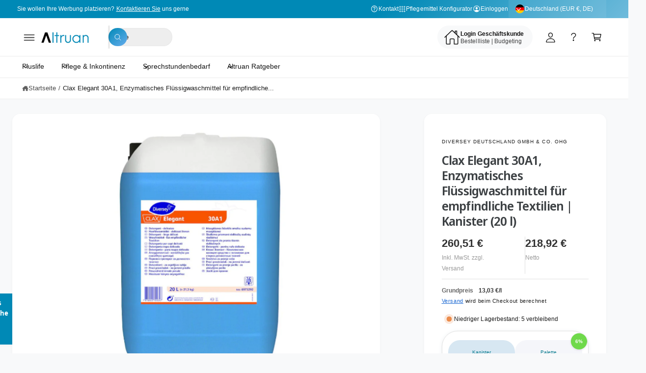

--- FILE ---
content_type: text/html; charset=utf-8
request_url: https://altruan.de/products/clax-elegant-30a1-flussigwaschmittel-20-liter
body_size: 90091
content:
<!doctype html>
<html class="no-js" lang="de">
  <head>
    <meta charset="utf-8">
    <meta http-equiv="X-UA-Compatible" content="IE=edge">
    <meta name="viewport" content="width=device-width,initial-scale=1">
    <meta name="theme-color" content=""><link rel="canonical" href="https://altruan.de/products/clax-elegant-30a1-flussigwaschmittel-20-liter"><link rel="icon" type="image/png" href="//altruan.de/cdn/shop/files/Altruan_Favicon_Youtube.svg?crop=center&height=32&v=1730704695&width=32"><link rel="preconnect" href="https://fonts.shopifycdn.com" crossorigin><title>
      Clax Elegant 30A1, Enzymatisches Flüssigwaschmittel für empfindliche T
 &ndash; Altruan</title>

    
      <meta name="description" content="Clax Elegant 30A1 Flüssigwaschmittel - 20 Liter Konzentriertes flüssiges Waschmittel Details Clax Elegant 30A1 ist ein konzentriertes flüssiges Hauptwaschmittel, das für den Einsatz in gewerblichen Wäschereien, Krankenhäusern und hauseigenen Wäschereien entwickelt wurde. Das Produkt wurde für die automatische und manue">
    
    <script src="//altruan.de/cdn/shop/t/71/assets/google-automatic-discount.js?v=155533887391105667921767515708"></script>
    

<meta property="og:site_name" content="Altruan">
<meta property="og:url" content="https://altruan.de/products/clax-elegant-30a1-flussigwaschmittel-20-liter">
<meta property="og:title" content="Clax Elegant 30A1, Enzymatisches Flüssigwaschmittel für empfindliche T">
<meta property="og:type" content="product">
<meta property="og:description" content="Clax Elegant 30A1 Flüssigwaschmittel - 20 Liter Konzentriertes flüssiges Waschmittel Details Clax Elegant 30A1 ist ein konzentriertes flüssiges Hauptwaschmittel, das für den Einsatz in gewerblichen Wäschereien, Krankenhäusern und hauseigenen Wäschereien entwickelt wurde. Das Produkt wurde für die automatische und manue"><meta property="og:image" content="http://altruan.de/cdn/shop/files/ClaxElegant30A1Fluessigwaschmittel-20Liter.png?v=1700816386">
  <meta property="og:image:secure_url" content="https://altruan.de/cdn/shop/files/ClaxElegant30A1Fluessigwaschmittel-20Liter.png?v=1700816386">
  <meta property="og:image:width" content="1000">
  <meta property="og:image:height" content="1000"><meta property="og:price:amount" content="218,92">
  <meta property="og:price:currency" content="EUR"><meta name="twitter:card" content="summary_large_image">
<meta name="twitter:title" content="Clax Elegant 30A1, Enzymatisches Flüssigwaschmittel für empfindliche T">
<meta name="twitter:description" content="Clax Elegant 30A1 Flüssigwaschmittel - 20 Liter Konzentriertes flüssiges Waschmittel Details Clax Elegant 30A1 ist ein konzentriertes flüssiges Hauptwaschmittel, das für den Einsatz in gewerblichen Wäschereien, Krankenhäusern und hauseigenen Wäschereien entwickelt wurde. Das Produkt wurde für die automatische und manue">

<meta name="theme:name" content="Ignite">
<meta name="theme:version" content="2.4.0">
<meta name="theme:preset" content="tech">


    <script src="//altruan.de/cdn/shop/t/71/assets/global.js?v=76385359680483107221769182963" defer="defer"></script>
    <link href="//altruan.de/cdn/shop/t/71/assets/custom.css?v=99181767202414711301767801017" rel="stylesheet" type="text/css" media="all" />
<link rel="preload" href="//altruan.de/cdn/fonts/noto_sans_display/notosansdisplay_n6.1a458e93344ac4766ce2d14fdd91d04bba7146fe.woff2" as="font" crossorigin fetchpriority="high" type="font/woff2"><script>window.performance && window.performance.mark && window.performance.mark('shopify.content_for_header.start');</script><meta name="google-site-verification" content="0Ll7KrPRs54as6R654hD5mqseNcrAB8VoH7NCMZkzrs">
<meta name="facebook-domain-verification" content="ltwtty7youqmh3nh2e41c951i1a0vo">
<meta id="shopify-digital-wallet" name="shopify-digital-wallet" content="/76170690884/digital_wallets/dialog">
<meta name="shopify-checkout-api-token" content="e0dbdcb3fd7429fc5bac7006c57072f6">
<meta id="in-context-paypal-metadata" data-shop-id="76170690884" data-venmo-supported="false" data-environment="production" data-locale="de_DE" data-paypal-v4="true" data-currency="EUR">
<link rel="alternate" hreflang="x-default" href="https://altruan.de/products/clax-elegant-30a1-flussigwaschmittel-20-liter">
<link rel="alternate" hreflang="de-AT" href="https://altruan.at/products/clax-elegant-30a1-flussigwaschmittel-20-liter">
<link rel="alternate" hreflang="en-AT" href="https://altruan.at/en/products/clax-elegant-30a1-enzymatic-liquid-detergent-for-sensitive-textiles-canister-20-l">
<link rel="alternate" hreflang="nl-BE" href="https://altruan.be/products/clax-elegant-30a1-enzymatisch-vloeibaar-wasmiddel-voor-gevoelig-textiel-bus-20-l">
<link rel="alternate" hreflang="fr-BE" href="https://altruan.be/fr/products/clax-elegant-30a1-detergent-liquide-enzymatique-pour-les-textiles-sensibles-canister-20-l">
<link rel="alternate" hreflang="de-CH" href="https://altruan.ch/products/clax-elegant-30a1-flussigwaschmittel-20-liter">
<link rel="alternate" hreflang="fr-CH" href="https://altruan.ch/fr/products/clax-elegant-30a1-detergent-liquide-enzymatique-pour-les-textiles-sensibles-canister-20-l">
<link rel="alternate" hreflang="it-CH" href="https://altruan.ch/it/products/clax-elegant-30a1-detergente-liquido-enzimatico-per-tessuti-sensibili-contenitore-20-l">
<link rel="alternate" hreflang="en-CH" href="https://altruan.ch/en/products/clax-elegant-30a1-enzymatic-liquid-detergent-for-sensitive-textiles-canister-20-l">
<link rel="alternate" hreflang="en-US" href="https://altruan.com/products/clax-elegant-30a1-enzymatic-liquid-detergent-for-sensitive-textiles-canister-20-l">
<link rel="alternate" hreflang="el-CY" href="https://altruan.cy/products/clax-%CE%BA%CE%BF%CE%BC%CF%88%CF%8C-30%CE%B11-%CE%B5%CE%BD%CE%B6%CF%85%CE%BC%CE%B1%CF%84%CE%B9%CE%BA%CF%8C-%CF%85%CE%B3%CF%81%CF%8C-%CE%B1%CF%80%CE%BF%CF%81%CF%81%CF%85%CF%80%CE%B1%CE%BD%CF%84%CE%B9%CE%BA%CF%8C-%CE%B3%CE%B9%CE%B1-%CE%B5%CF%85%CE%B1%CE%AF%CF%83%CE%B8%CE%B7%CF%84%CE%B1-%CE%BA%CE%BB%CF%89%CF%83%CF%84%CE%BF%CF%8B%CF%86%CE%B1%CE%BD%CF%84%CE%BF%CF%85%CF%81%CE%B3%CE%B9%CE%BA%CE%AC-%CF%80%CF%81%CE%BF%CF%8A%CF%8C%CE%BD%CF%84%CE%B1-%CE%B4%CE%BF%CF%87%CE%B5%CE%AF%CE%BF-20-l">
<link rel="alternate" hreflang="cs-CZ" href="https://altruan.cz/products/clax-elegantni-30a1-enzymaticky-tekuty-detergent-pro-citlive-textilie-kanystr-20-l">
<link rel="alternate" hreflang="de-DE" href="https://altruan.de/products/clax-elegant-30a1-flussigwaschmittel-20-liter">
<link rel="alternate" hreflang="en-DE" href="https://altruan.de/en/products/clax-elegant-30a1-enzymatic-liquid-detergent-for-sensitive-textiles-canister-20-l">
<link rel="alternate" hreflang="da-DK" href="https://altruan.dk/products/clax-elegant-30a1-enzymatisk-flydende-vaskemiddel-til-folsomme-tekstiler-dase-20-l">
<link rel="alternate" hreflang="en-ES" href="https://altruan.eu/products/clax-elegant-30a1-enzymatic-liquid-detergent-for-sensitive-textiles-canister-20-l">
<link rel="alternate" hreflang="es-ES" href="https://altruan.eu/es/products/clax-elegant-30a1-detergente-liquido-enzimatico-para-textiles-sensibles-recipiente-20-l">
<link rel="alternate" hreflang="no-ES" href="https://altruan.eu/no/products/clax-elegant-30a1-enzymatisk-flytende-vaskemiddel-for-sensitive-tekstiler-canister-20-l">
<link rel="alternate" hreflang="en-HR" href="https://altruan.eu/products/clax-elegant-30a1-enzymatic-liquid-detergent-for-sensitive-textiles-canister-20-l">
<link rel="alternate" hreflang="es-HR" href="https://altruan.eu/es/products/clax-elegant-30a1-detergente-liquido-enzimatico-para-textiles-sensibles-recipiente-20-l">
<link rel="alternate" hreflang="no-HR" href="https://altruan.eu/no/products/clax-elegant-30a1-enzymatisk-flytende-vaskemiddel-for-sensitive-tekstiler-canister-20-l">
<link rel="alternate" hreflang="en-IS" href="https://altruan.eu/products/clax-elegant-30a1-enzymatic-liquid-detergent-for-sensitive-textiles-canister-20-l">
<link rel="alternate" hreflang="es-IS" href="https://altruan.eu/es/products/clax-elegant-30a1-detergente-liquido-enzimatico-para-textiles-sensibles-recipiente-20-l">
<link rel="alternate" hreflang="no-IS" href="https://altruan.eu/no/products/clax-elegant-30a1-enzymatisk-flytende-vaskemiddel-for-sensitive-tekstiler-canister-20-l">
<link rel="alternate" hreflang="en-LT" href="https://altruan.eu/products/clax-elegant-30a1-enzymatic-liquid-detergent-for-sensitive-textiles-canister-20-l">
<link rel="alternate" hreflang="es-LT" href="https://altruan.eu/es/products/clax-elegant-30a1-detergente-liquido-enzimatico-para-textiles-sensibles-recipiente-20-l">
<link rel="alternate" hreflang="no-LT" href="https://altruan.eu/no/products/clax-elegant-30a1-enzymatisk-flytende-vaskemiddel-for-sensitive-tekstiler-canister-20-l">
<link rel="alternate" hreflang="en-LV" href="https://altruan.eu/products/clax-elegant-30a1-enzymatic-liquid-detergent-for-sensitive-textiles-canister-20-l">
<link rel="alternate" hreflang="es-LV" href="https://altruan.eu/es/products/clax-elegant-30a1-detergente-liquido-enzimatico-para-textiles-sensibles-recipiente-20-l">
<link rel="alternate" hreflang="no-LV" href="https://altruan.eu/no/products/clax-elegant-30a1-enzymatisk-flytende-vaskemiddel-for-sensitive-tekstiler-canister-20-l">
<link rel="alternate" hreflang="en-NO" href="https://altruan.eu/products/clax-elegant-30a1-enzymatic-liquid-detergent-for-sensitive-textiles-canister-20-l">
<link rel="alternate" hreflang="es-NO" href="https://altruan.eu/es/products/clax-elegant-30a1-detergente-liquido-enzimatico-para-textiles-sensibles-recipiente-20-l">
<link rel="alternate" hreflang="no-NO" href="https://altruan.eu/no/products/clax-elegant-30a1-enzymatisk-flytende-vaskemiddel-for-sensitive-tekstiler-canister-20-l">
<link rel="alternate" hreflang="en-SI" href="https://altruan.eu/products/clax-elegant-30a1-enzymatic-liquid-detergent-for-sensitive-textiles-canister-20-l">
<link rel="alternate" hreflang="es-SI" href="https://altruan.eu/es/products/clax-elegant-30a1-detergente-liquido-enzimatico-para-textiles-sensibles-recipiente-20-l">
<link rel="alternate" hreflang="no-SI" href="https://altruan.eu/no/products/clax-elegant-30a1-enzymatisk-flytende-vaskemiddel-for-sensitive-tekstiler-canister-20-l">
<link rel="alternate" hreflang="fi-FI" href="https://altruan.fi/products/clax-elegant-30a1-entsymaattinen-nestemainen-pesuaine-herkille-tekstiileille-kanister-20-l">
<link rel="alternate" hreflang="fr-FR" href="https://altruan.fr/products/clax-elegant-30a1-detergent-liquide-enzymatique-pour-les-textiles-sensibles-canister-20-l">
<link rel="alternate" hreflang="el-GR" href="https://altruan.gr/products/clax-%CE%BA%CE%BF%CE%BC%CF%88%CF%8C-30%CE%B11-%CE%B5%CE%BD%CE%B6%CF%85%CE%BC%CE%B1%CF%84%CE%B9%CE%BA%CF%8C-%CF%85%CE%B3%CF%81%CF%8C-%CE%B1%CF%80%CE%BF%CF%81%CF%81%CF%85%CF%80%CE%B1%CE%BD%CF%84%CE%B9%CE%BA%CF%8C-%CE%B3%CE%B9%CE%B1-%CE%B5%CF%85%CE%B1%CE%AF%CF%83%CE%B8%CE%B7%CF%84%CE%B1-%CE%BA%CE%BB%CF%89%CF%83%CF%84%CE%BF%CF%8B%CF%86%CE%B1%CE%BD%CF%84%CE%BF%CF%85%CF%81%CE%B3%CE%B9%CE%BA%CE%AC-%CF%80%CF%81%CE%BF%CF%8A%CF%8C%CE%BD%CF%84%CE%B1-%CE%B4%CE%BF%CF%87%CE%B5%CE%AF%CE%BF-20-l">
<link rel="alternate" hreflang="hu-HU" href="https://altruan.hu/products/clax-elegans-30a1-enzimatikus-folyadekmososzer-erzekeny-textilekhez-tartaly-20-l">
<link rel="alternate" hreflang="en-IE" href="https://altruan.ie/products/clax-elegant-30a1-enzymatic-liquid-detergent-for-sensitive-textiles-canister-20-l">
<link rel="alternate" hreflang="ga-IE" href="https://altruan.ie/ga/products/clax-galanta-30a1-glantach-leachtach-einsimeach-le-haghaidh-teicstili-iogaire-canister-20-l">
<link rel="alternate" hreflang="it-IT" href="https://altruan.it/products/clax-elegant-30a1-detergente-liquido-enzimatico-per-tessuti-sensibili-contenitore-20-l">
<link rel="alternate" hreflang="fr-LU" href="https://altruan.lu/products/clax-elegant-30a1-detergent-liquide-enzymatique-pour-les-textiles-sensibles-canister-20-l">
<link rel="alternate" hreflang="de-LU" href="https://altruan.lu/de/products/clax-elegant-30a1-flussigwaschmittel-20-liter">
<link rel="alternate" hreflang="nl-NL" href="https://altruan.nl/products/clax-elegant-30a1-enzymatisch-vloeibaar-wasmiddel-voor-gevoelig-textiel-bus-20-l">
<link rel="alternate" hreflang="pl-PL" href="https://altruan.pl/products/clax-elegancki-30a1-enzymatyczny-detergent-cieczy-dla-wrazliwych-tekstyliow-kanister-20-l">
<link rel="alternate" hreflang="pt-PT" href="https://altruan.pt/products/clax-elegant-30a1-detergente-liquido-enzimatico-para-tecidos-sensiveis-cais-20-l">
<link rel="alternate" hreflang="ro-RO" href="https://altruan.ro/products/clax-elegant-30a1-detergent-lichid-enzimatic-pentru-textile-sensibile-canister-20-l">
<link rel="alternate" hreflang="sv-SE" href="https://altruan.se/products/clax-elegant-30a1-enzymatiskt-vatskedengent-for-kansliga-textilier-kapsel-20-l">
<link rel="alternate" hreflang="sk-SK" href="https://altruan.sk/products/clax-elegant-30a1-enzymaticky-kvapalny-prostriedok-pre-citlive-textil-kanister-20-l">
<link rel="alternate" hreflang="en-GB" href="https://altruan.uk/products/clax-elegant-30a1-enzymatic-liquid-detergent-for-sensitive-textiles-canister-20-l">
<link rel="alternate" hreflang="en-AM" href="https://altruan.world/products/clax-elegant-30a1-enzymatic-liquid-detergent-for-sensitive-textiles-canister-20-l">
<link rel="alternate" hreflang="en-AU" href="https://altruan.world/products/clax-elegant-30a1-enzymatic-liquid-detergent-for-sensitive-textiles-canister-20-l">
<link rel="alternate" hreflang="en-CA" href="https://altruan.world/products/clax-elegant-30a1-enzymatic-liquid-detergent-for-sensitive-textiles-canister-20-l">
<link rel="alternate" hreflang="en-HK" href="https://altruan.world/products/clax-elegant-30a1-enzymatic-liquid-detergent-for-sensitive-textiles-canister-20-l">
<link rel="alternate" hreflang="en-ID" href="https://altruan.world/products/clax-elegant-30a1-enzymatic-liquid-detergent-for-sensitive-textiles-canister-20-l">
<link rel="alternate" hreflang="en-IN" href="https://altruan.world/products/clax-elegant-30a1-enzymatic-liquid-detergent-for-sensitive-textiles-canister-20-l">
<link rel="alternate" hreflang="en-JP" href="https://altruan.world/products/clax-elegant-30a1-enzymatic-liquid-detergent-for-sensitive-textiles-canister-20-l">
<link rel="alternate" hreflang="en-KR" href="https://altruan.world/products/clax-elegant-30a1-enzymatic-liquid-detergent-for-sensitive-textiles-canister-20-l">
<link rel="alternate" hreflang="en-MX" href="https://altruan.world/products/clax-elegant-30a1-enzymatic-liquid-detergent-for-sensitive-textiles-canister-20-l">
<link rel="alternate" hreflang="en-MY" href="https://altruan.world/products/clax-elegant-30a1-enzymatic-liquid-detergent-for-sensitive-textiles-canister-20-l">
<link rel="alternate" hreflang="en-NZ" href="https://altruan.world/products/clax-elegant-30a1-enzymatic-liquid-detergent-for-sensitive-textiles-canister-20-l">
<link rel="alternate" hreflang="en-PH" href="https://altruan.world/products/clax-elegant-30a1-enzymatic-liquid-detergent-for-sensitive-textiles-canister-20-l">
<link rel="alternate" hreflang="en-SG" href="https://altruan.world/products/clax-elegant-30a1-enzymatic-liquid-detergent-for-sensitive-textiles-canister-20-l">
<link rel="alternate" hreflang="en-TH" href="https://altruan.world/products/clax-elegant-30a1-enzymatic-liquid-detergent-for-sensitive-textiles-canister-20-l">
<link rel="alternate" hreflang="en-TR" href="https://altruan.world/products/clax-elegant-30a1-enzymatic-liquid-detergent-for-sensitive-textiles-canister-20-l">
<link rel="alternate" hreflang="en-TW" href="https://altruan.world/products/clax-elegant-30a1-enzymatic-liquid-detergent-for-sensitive-textiles-canister-20-l">
<link rel="alternate" type="application/json+oembed" href="https://altruan.de/products/clax-elegant-30a1-flussigwaschmittel-20-liter.oembed">
<script async="async" src="/checkouts/internal/preloads.js?locale=de-DE"></script>
<link rel="preconnect" href="https://shop.app" crossorigin="anonymous">
<script async="async" src="https://shop.app/checkouts/internal/preloads.js?locale=de-DE&shop_id=76170690884" crossorigin="anonymous"></script>
<script id="apple-pay-shop-capabilities" type="application/json">{"shopId":76170690884,"countryCode":"DE","currencyCode":"EUR","merchantCapabilities":["supports3DS"],"merchantId":"gid:\/\/shopify\/Shop\/76170690884","merchantName":"Altruan","requiredBillingContactFields":["postalAddress","email","phone"],"requiredShippingContactFields":["postalAddress","email","phone"],"shippingType":"shipping","supportedNetworks":["visa","maestro","masterCard","amex"],"total":{"type":"pending","label":"Altruan","amount":"1.00"},"shopifyPaymentsEnabled":true,"supportsSubscriptions":true}</script>
<script id="shopify-features" type="application/json">{"accessToken":"e0dbdcb3fd7429fc5bac7006c57072f6","betas":["rich-media-storefront-analytics"],"domain":"altruan.de","predictiveSearch":true,"shopId":76170690884,"locale":"de"}</script>
<script>var Shopify = Shopify || {};
Shopify.shop = "d4cb5c.myshopify.com";
Shopify.locale = "de";
Shopify.currency = {"active":"EUR","rate":"1.0"};
Shopify.country = "DE";
Shopify.theme = {"name":"Ignite - New Theme Version 1.0.","id":185322733892,"schema_name":"Ignite","schema_version":"2.4.0","theme_store_id":3027,"role":"main"};
Shopify.theme.handle = "null";
Shopify.theme.style = {"id":null,"handle":null};
Shopify.cdnHost = "altruan.de/cdn";
Shopify.routes = Shopify.routes || {};
Shopify.routes.root = "/";</script>
<script type="module">!function(o){(o.Shopify=o.Shopify||{}).modules=!0}(window);</script>
<script>!function(o){function n(){var o=[];function n(){o.push(Array.prototype.slice.apply(arguments))}return n.q=o,n}var t=o.Shopify=o.Shopify||{};t.loadFeatures=n(),t.autoloadFeatures=n()}(window);</script>
<script>
  window.ShopifyPay = window.ShopifyPay || {};
  window.ShopifyPay.apiHost = "shop.app\/pay";
  window.ShopifyPay.redirectState = null;
</script>
<script id="shop-js-analytics" type="application/json">{"pageType":"product"}</script>
<script defer="defer" async type="module" src="//altruan.de/cdn/shopifycloud/shop-js/modules/v2/client.init-shop-cart-sync_BH0MO3MH.de.esm.js"></script>
<script defer="defer" async type="module" src="//altruan.de/cdn/shopifycloud/shop-js/modules/v2/chunk.common_BErAfWaM.esm.js"></script>
<script defer="defer" async type="module" src="//altruan.de/cdn/shopifycloud/shop-js/modules/v2/chunk.modal_DqzNaksh.esm.js"></script>
<script type="module">
  await import("//altruan.de/cdn/shopifycloud/shop-js/modules/v2/client.init-shop-cart-sync_BH0MO3MH.de.esm.js");
await import("//altruan.de/cdn/shopifycloud/shop-js/modules/v2/chunk.common_BErAfWaM.esm.js");
await import("//altruan.de/cdn/shopifycloud/shop-js/modules/v2/chunk.modal_DqzNaksh.esm.js");

  window.Shopify.SignInWithShop?.initShopCartSync?.({"fedCMEnabled":true,"windoidEnabled":true});

</script>
<script>
  window.Shopify = window.Shopify || {};
  if (!window.Shopify.featureAssets) window.Shopify.featureAssets = {};
  window.Shopify.featureAssets['shop-js'] = {"shop-cart-sync":["modules/v2/client.shop-cart-sync__0cGp0nR.de.esm.js","modules/v2/chunk.common_BErAfWaM.esm.js","modules/v2/chunk.modal_DqzNaksh.esm.js"],"init-fed-cm":["modules/v2/client.init-fed-cm_CM6VDTst.de.esm.js","modules/v2/chunk.common_BErAfWaM.esm.js","modules/v2/chunk.modal_DqzNaksh.esm.js"],"init-shop-email-lookup-coordinator":["modules/v2/client.init-shop-email-lookup-coordinator_CBMbWck_.de.esm.js","modules/v2/chunk.common_BErAfWaM.esm.js","modules/v2/chunk.modal_DqzNaksh.esm.js"],"init-windoid":["modules/v2/client.init-windoid_BLu1c52k.de.esm.js","modules/v2/chunk.common_BErAfWaM.esm.js","modules/v2/chunk.modal_DqzNaksh.esm.js"],"shop-button":["modules/v2/client.shop-button_CA8sgLdC.de.esm.js","modules/v2/chunk.common_BErAfWaM.esm.js","modules/v2/chunk.modal_DqzNaksh.esm.js"],"shop-cash-offers":["modules/v2/client.shop-cash-offers_CtGlpQVP.de.esm.js","modules/v2/chunk.common_BErAfWaM.esm.js","modules/v2/chunk.modal_DqzNaksh.esm.js"],"shop-toast-manager":["modules/v2/client.shop-toast-manager_uf2EYvu_.de.esm.js","modules/v2/chunk.common_BErAfWaM.esm.js","modules/v2/chunk.modal_DqzNaksh.esm.js"],"init-shop-cart-sync":["modules/v2/client.init-shop-cart-sync_BH0MO3MH.de.esm.js","modules/v2/chunk.common_BErAfWaM.esm.js","modules/v2/chunk.modal_DqzNaksh.esm.js"],"init-customer-accounts-sign-up":["modules/v2/client.init-customer-accounts-sign-up_GYoAbbBa.de.esm.js","modules/v2/client.shop-login-button_BwiwRr-G.de.esm.js","modules/v2/chunk.common_BErAfWaM.esm.js","modules/v2/chunk.modal_DqzNaksh.esm.js"],"pay-button":["modules/v2/client.pay-button_Fn8OU5F0.de.esm.js","modules/v2/chunk.common_BErAfWaM.esm.js","modules/v2/chunk.modal_DqzNaksh.esm.js"],"init-customer-accounts":["modules/v2/client.init-customer-accounts_hH0NE_bx.de.esm.js","modules/v2/client.shop-login-button_BwiwRr-G.de.esm.js","modules/v2/chunk.common_BErAfWaM.esm.js","modules/v2/chunk.modal_DqzNaksh.esm.js"],"avatar":["modules/v2/client.avatar_BTnouDA3.de.esm.js"],"init-shop-for-new-customer-accounts":["modules/v2/client.init-shop-for-new-customer-accounts_iGaU0q4U.de.esm.js","modules/v2/client.shop-login-button_BwiwRr-G.de.esm.js","modules/v2/chunk.common_BErAfWaM.esm.js","modules/v2/chunk.modal_DqzNaksh.esm.js"],"shop-follow-button":["modules/v2/client.shop-follow-button_DfZt4rU7.de.esm.js","modules/v2/chunk.common_BErAfWaM.esm.js","modules/v2/chunk.modal_DqzNaksh.esm.js"],"checkout-modal":["modules/v2/client.checkout-modal_BkbVv7me.de.esm.js","modules/v2/chunk.common_BErAfWaM.esm.js","modules/v2/chunk.modal_DqzNaksh.esm.js"],"shop-login-button":["modules/v2/client.shop-login-button_BwiwRr-G.de.esm.js","modules/v2/chunk.common_BErAfWaM.esm.js","modules/v2/chunk.modal_DqzNaksh.esm.js"],"lead-capture":["modules/v2/client.lead-capture_uTCHmOe0.de.esm.js","modules/v2/chunk.common_BErAfWaM.esm.js","modules/v2/chunk.modal_DqzNaksh.esm.js"],"shop-login":["modules/v2/client.shop-login_DZ2U4X68.de.esm.js","modules/v2/chunk.common_BErAfWaM.esm.js","modules/v2/chunk.modal_DqzNaksh.esm.js"],"payment-terms":["modules/v2/client.payment-terms_ARjsA2tN.de.esm.js","modules/v2/chunk.common_BErAfWaM.esm.js","modules/v2/chunk.modal_DqzNaksh.esm.js"]};
</script>
<script>(function() {
  var isLoaded = false;
  function asyncLoad() {
    if (isLoaded) return;
    isLoaded = true;
    var urls = ["https:\/\/cdn-app.sealsubscriptions.com\/shopify\/public\/js\/sealsubscriptions.js?shop=d4cb5c.myshopify.com","https:\/\/widget.trustpilot.com\/bootstrap\/v5\/tp.widget.sync.bootstrap.min.js?shop=d4cb5c.myshopify.com","https:\/\/ecommplugins-scripts.trustpilot.com\/v2.1\/js\/header.min.js?settings=eyJrZXkiOiJxOUNzZGd6Qk1WWlo1M3RYIiwicyI6InNrdSJ9\u0026v=2.5\u0026shop=d4cb5c.myshopify.com","https:\/\/ecommplugins-scripts.trustpilot.com\/v2.1\/js\/success.min.js?settings=eyJrZXkiOiJxOUNzZGd6Qk1WWlo1M3RYIiwicyI6InNrdSIsInQiOlsib3JkZXJzL2Z1bGZpbGxlZCJdLCJ2IjoiIiwiYSI6Ildvb0NvbW1lcmNlLTUuNi4wIn0=\u0026shop=d4cb5c.myshopify.com","https:\/\/ecommplugins-trustboxsettings.trustpilot.com\/d4cb5c.myshopify.com.js?settings=1739456937576\u0026shop=d4cb5c.myshopify.com","\/\/cdn.shopify.com\/proxy\/8307ac122a40bed934d477dc4fef3249bfed1d9041f47f150268c33f7425e16f\/spfy-pxl.archive-digger.com\/assets\/script_tag.js?shopId=d4cb5c.myshopify.com\u0026taboolaId=1786223\u0026ecav=true\u0026eh=true\u0026ess=true\u0026ep=true\u0026eatc=true\u0026eprv=true\u0026ecv=true\u0026epv=true\u0026esc=true\u0026shop=d4cb5c.myshopify.com\u0026sp-cache-control=cHVibGljLCBtYXgtYWdlPTkwMA","https:\/\/omnisnippet1.com\/platforms\/shopify.js?source=scriptTag\u0026v=2026-01-30T11\u0026shop=d4cb5c.myshopify.com"];
    for (var i = 0; i < urls.length; i++) {
      var s = document.createElement('script');
      s.type = 'text/javascript';
      s.async = true;
      s.src = urls[i];
      var x = document.getElementsByTagName('script')[0];
      x.parentNode.insertBefore(s, x);
    }
  };
  if(window.attachEvent) {
    window.attachEvent('onload', asyncLoad);
  } else {
    window.addEventListener('load', asyncLoad, false);
  }
})();</script>
<script id="__st">var __st={"a":76170690884,"offset":3600,"reqid":"56876106-cd26-448b-ab50-4740e7c04ce9-1769944368","pageurl":"altruan.de\/products\/clax-elegant-30a1-flussigwaschmittel-20-liter","u":"a4fcfa8e99be","p":"product","rtyp":"product","rid":8752244228420};</script>
<script>window.ShopifyPaypalV4VisibilityTracking = true;</script>
<script id="captcha-bootstrap">!function(){'use strict';const t='contact',e='account',n='new_comment',o=[[t,t],['blogs',n],['comments',n],[t,'customer']],c=[[e,'customer_login'],[e,'guest_login'],[e,'recover_customer_password'],[e,'create_customer']],r=t=>t.map((([t,e])=>`form[action*='/${t}']:not([data-nocaptcha='true']) input[name='form_type'][value='${e}']`)).join(','),a=t=>()=>t?[...document.querySelectorAll(t)].map((t=>t.form)):[];function s(){const t=[...o],e=r(t);return a(e)}const i='password',u='form_key',d=['recaptcha-v3-token','g-recaptcha-response','h-captcha-response',i],f=()=>{try{return window.sessionStorage}catch{return}},m='__shopify_v',_=t=>t.elements[u];function p(t,e,n=!1){try{const o=window.sessionStorage,c=JSON.parse(o.getItem(e)),{data:r}=function(t){const{data:e,action:n}=t;return t[m]||n?{data:e,action:n}:{data:t,action:n}}(c);for(const[e,n]of Object.entries(r))t.elements[e]&&(t.elements[e].value=n);n&&o.removeItem(e)}catch(o){console.error('form repopulation failed',{error:o})}}const l='form_type',E='cptcha';function T(t){t.dataset[E]=!0}const w=window,h=w.document,L='Shopify',v='ce_forms',y='captcha';let A=!1;((t,e)=>{const n=(g='f06e6c50-85a8-45c8-87d0-21a2b65856fe',I='https://cdn.shopify.com/shopifycloud/storefront-forms-hcaptcha/ce_storefront_forms_captcha_hcaptcha.v1.5.2.iife.js',D={infoText:'Durch hCaptcha geschützt',privacyText:'Datenschutz',termsText:'Allgemeine Geschäftsbedingungen'},(t,e,n)=>{const o=w[L][v],c=o.bindForm;if(c)return c(t,g,e,D).then(n);var r;o.q.push([[t,g,e,D],n]),r=I,A||(h.body.append(Object.assign(h.createElement('script'),{id:'captcha-provider',async:!0,src:r})),A=!0)});var g,I,D;w[L]=w[L]||{},w[L][v]=w[L][v]||{},w[L][v].q=[],w[L][y]=w[L][y]||{},w[L][y].protect=function(t,e){n(t,void 0,e),T(t)},Object.freeze(w[L][y]),function(t,e,n,w,h,L){const[v,y,A,g]=function(t,e,n){const i=e?o:[],u=t?c:[],d=[...i,...u],f=r(d),m=r(i),_=r(d.filter((([t,e])=>n.includes(e))));return[a(f),a(m),a(_),s()]}(w,h,L),I=t=>{const e=t.target;return e instanceof HTMLFormElement?e:e&&e.form},D=t=>v().includes(t);t.addEventListener('submit',(t=>{const e=I(t);if(!e)return;const n=D(e)&&!e.dataset.hcaptchaBound&&!e.dataset.recaptchaBound,o=_(e),c=g().includes(e)&&(!o||!o.value);(n||c)&&t.preventDefault(),c&&!n&&(function(t){try{if(!f())return;!function(t){const e=f();if(!e)return;const n=_(t);if(!n)return;const o=n.value;o&&e.removeItem(o)}(t);const e=Array.from(Array(32),(()=>Math.random().toString(36)[2])).join('');!function(t,e){_(t)||t.append(Object.assign(document.createElement('input'),{type:'hidden',name:u})),t.elements[u].value=e}(t,e),function(t,e){const n=f();if(!n)return;const o=[...t.querySelectorAll(`input[type='${i}']`)].map((({name:t})=>t)),c=[...d,...o],r={};for(const[a,s]of new FormData(t).entries())c.includes(a)||(r[a]=s);n.setItem(e,JSON.stringify({[m]:1,action:t.action,data:r}))}(t,e)}catch(e){console.error('failed to persist form',e)}}(e),e.submit())}));const S=(t,e)=>{t&&!t.dataset[E]&&(n(t,e.some((e=>e===t))),T(t))};for(const o of['focusin','change'])t.addEventListener(o,(t=>{const e=I(t);D(e)&&S(e,y())}));const B=e.get('form_key'),M=e.get(l),P=B&&M;t.addEventListener('DOMContentLoaded',(()=>{const t=y();if(P)for(const e of t)e.elements[l].value===M&&p(e,B);[...new Set([...A(),...v().filter((t=>'true'===t.dataset.shopifyCaptcha))])].forEach((e=>S(e,t)))}))}(h,new URLSearchParams(w.location.search),n,t,e,['guest_login'])})(!0,!0)}();</script>
<script integrity="sha256-4kQ18oKyAcykRKYeNunJcIwy7WH5gtpwJnB7kiuLZ1E=" data-source-attribution="shopify.loadfeatures" defer="defer" src="//altruan.de/cdn/shopifycloud/storefront/assets/storefront/load_feature-a0a9edcb.js" crossorigin="anonymous"></script>
<script crossorigin="anonymous" defer="defer" src="//altruan.de/cdn/shopifycloud/storefront/assets/shopify_pay/storefront-65b4c6d7.js?v=20250812"></script>
<script data-source-attribution="shopify.dynamic_checkout.dynamic.init">var Shopify=Shopify||{};Shopify.PaymentButton=Shopify.PaymentButton||{isStorefrontPortableWallets:!0,init:function(){window.Shopify.PaymentButton.init=function(){};var t=document.createElement("script");t.src="https://altruan.de/cdn/shopifycloud/portable-wallets/latest/portable-wallets.de.js",t.type="module",document.head.appendChild(t)}};
</script>
<script data-source-attribution="shopify.dynamic_checkout.buyer_consent">
  function portableWalletsHideBuyerConsent(e){var t=document.getElementById("shopify-buyer-consent"),n=document.getElementById("shopify-subscription-policy-button");t&&n&&(t.classList.add("hidden"),t.setAttribute("aria-hidden","true"),n.removeEventListener("click",e))}function portableWalletsShowBuyerConsent(e){var t=document.getElementById("shopify-buyer-consent"),n=document.getElementById("shopify-subscription-policy-button");t&&n&&(t.classList.remove("hidden"),t.removeAttribute("aria-hidden"),n.addEventListener("click",e))}window.Shopify?.PaymentButton&&(window.Shopify.PaymentButton.hideBuyerConsent=portableWalletsHideBuyerConsent,window.Shopify.PaymentButton.showBuyerConsent=portableWalletsShowBuyerConsent);
</script>
<script data-source-attribution="shopify.dynamic_checkout.cart.bootstrap">document.addEventListener("DOMContentLoaded",(function(){function t(){return document.querySelector("shopify-accelerated-checkout-cart, shopify-accelerated-checkout")}if(t())Shopify.PaymentButton.init();else{new MutationObserver((function(e,n){t()&&(Shopify.PaymentButton.init(),n.disconnect())})).observe(document.body,{childList:!0,subtree:!0})}}));
</script>
<link id="shopify-accelerated-checkout-styles" rel="stylesheet" media="screen" href="https://altruan.de/cdn/shopifycloud/portable-wallets/latest/accelerated-checkout-backwards-compat.css" crossorigin="anonymous">
<style id="shopify-accelerated-checkout-cart">
        #shopify-buyer-consent {
  margin-top: 1em;
  display: inline-block;
  width: 100%;
}

#shopify-buyer-consent.hidden {
  display: none;
}

#shopify-subscription-policy-button {
  background: none;
  border: none;
  padding: 0;
  text-decoration: underline;
  font-size: inherit;
  cursor: pointer;
}

#shopify-subscription-policy-button::before {
  box-shadow: none;
}

      </style>
<script id="sections-script" data-sections="header,footer" defer="defer" src="//altruan.de/cdn/shop/t/71/compiled_assets/scripts.js?v=66007"></script>
<script>window.performance && window.performance.mark && window.performance.mark('shopify.content_for_header.end');</script>


    <style data-shopify>
      @font-face {
  font-family: "Noto Sans Display";
  font-weight: 600;
  font-style: normal;
  font-display: swap;
  src: url("//altruan.de/cdn/fonts/noto_sans_display/notosansdisplay_n6.1a458e93344ac4766ce2d14fdd91d04bba7146fe.woff2") format("woff2"),
       url("//altruan.de/cdn/fonts/noto_sans_display/notosansdisplay_n6.fbd10d2b7250a2a142ad1a9bf9d2d39d21284d30.woff") format("woff");
}

        @font-face {
  font-family: "Noto Sans Display";
  font-weight: 700;
  font-style: normal;
  font-display: swap;
  src: url("//altruan.de/cdn/fonts/noto_sans_display/notosansdisplay_n7.f0aae6d9f7415649f065ae8a22e3c6baead78f8a.woff2") format("woff2"),
       url("//altruan.de/cdn/fonts/noto_sans_display/notosansdisplay_n7.c7773a3fcbb5f6fb15f694a6bfaf6aadd41228f7.woff") format("woff");
}

        @font-face {
  font-family: "Noto Sans Display";
  font-weight: 600;
  font-style: italic;
  font-display: swap;
  src: url("//altruan.de/cdn/fonts/noto_sans_display/notosansdisplay_i6.7e04d4d11311169ca304e5eaa395d739c1dc255c.woff2") format("woff2"),
       url("//altruan.de/cdn/fonts/noto_sans_display/notosansdisplay_i6.adfa01a52ffc69d70ae7d9ba355f5783dc7503f6.woff") format("woff");
}

        @font-face {
  font-family: "Noto Sans Display";
  font-weight: 700;
  font-style: italic;
  font-display: swap;
  src: url("//altruan.de/cdn/fonts/noto_sans_display/notosansdisplay_i7.91a1bafe47f81a1fc3d1af9e45a3d51dd8253e62.woff2") format("woff2"),
       url("//altruan.de/cdn/fonts/noto_sans_display/notosansdisplay_i7.ce896cb1a63be1b7b45d359a23c86235cb39deb2.woff") format("woff");
}

        @font-face {
  font-family: "Noto Sans Display";
  font-weight: 500;
  font-style: normal;
  font-display: swap;
  src: url("//altruan.de/cdn/fonts/noto_sans_display/notosansdisplay_n5.2b7191e3abf2a50bc1156e42e4253666ac321a77.woff2") format("woff2"),
       url("//altruan.de/cdn/fonts/noto_sans_display/notosansdisplay_n5.8b6a2f12003a726aa6dafc770e96b9bb190dd374.woff") format("woff");
}


        :root,
        .color-scheme-1 {
          --color-background: 248,249,250;
          --color-background-accent: ,,;
        
          --gradient-background: #f8f9fa;
        

        

        --color-foreground: 18,18,18;
        --color-heading: 18,18,18;
        --color-background-contrast: 174,185,197;
        --color-shadow: 0, 0, 0;
        --color-button: 18,18,18;
        --color-button-alpha: 1.0;
        
          --color-button-gradient: none;
        
        --color-button-text: 255,255,255;
        --color-secondary-button: 248,249,250;
        --color-secondary-button-text: 1,1,1;
        --color-link: 26,90,179;
        --color-caption: 18,18,18;
        --color-badge-foreground: 18,18,18;
        --color-badge-background: 248,249,250;
        --color-badge-border: 18,18,18;
        --color-accent: 220,43,255;
        --payment-terms-background-color: rgb(248 249 250);

        
          --color-heading-gradient-background: none;
          --color-heading-gradient-background-clip: border-box;
          --color-heading-gradient-fill: currentColor;
        

        
          --color-accent-gradient-background: -webkit-linear-gradient(139deg, rgba(251, 51, 166, 1), rgba(127, 72, 176, 1) 50%, rgba(48, 145, 211, 1) 100%);
          --color-accent-gradient-background-clip: text;
          --color-accent-gradient-fill: transparent;
        
      }
      
        
        .color-scheme-2 {
          --color-background: 255,255,255;
          --color-background-accent: ,,;
        
          --gradient-background: #ffffff;
        

        

        --color-foreground: 25,25,25;
        --color-heading: 60,64,67;
        --color-background-contrast: 191,191,191;
        --color-shadow: 0, 0, 0;
        --color-button: 60,64,67;
        --color-button-alpha: 1.0;
        
          --color-button-gradient: none;
        
        --color-button-text: 243,243,243;
        --color-secondary-button: 255,255,255;
        --color-secondary-button-text: 60,64,67;
        --color-link: 25,103,210;
        --color-caption: 60,64,67;
        --color-badge-foreground: 25,25,25;
        --color-badge-background: 255,255,255;
        --color-badge-border: 25,25,25;
        --color-accent: 19,144,214;
        --payment-terms-background-color: rgb(255 255 255);

        
          --color-heading-gradient-background: none;
          --color-heading-gradient-background-clip: border-box;
          --color-heading-gradient-fill: currentColor;
        

        
          --color-accent-gradient-background: -webkit-linear-gradient(360deg, rgba(19, 144, 214, 1) 11%, rgba(31, 198, 108, 1) 84%);
          --color-accent-gradient-background-clip: text;
          --color-accent-gradient-fill: transparent;
        
      }
      
        
        .color-scheme-3 {
          --color-background: 7,75,124;
          --color-background-accent: ,,;
        
          --gradient-background: #074b7c;
        

        

        --color-foreground: 255,255,255;
        --color-heading: 255,255,255;
        --color-background-contrast: 8,90,148;
        --color-shadow: 0, 0, 0;
        --color-button: 255,255,255;
        --color-button-alpha: 1.0;
        
        --color-button-gradient: linear-gradient(305deg, rgba(42, 151, 211, 1), rgba(72, 171, 227, 1) 46%, rgba(119, 179, 245, 1) 91%);
        
        --color-button-text: 18,18,18;
        --color-secondary-button: 7,75,124;
        --color-secondary-button-text: 255,255,255;
        --color-link: 255,255,255;
        --color-caption: 255,255,255;
        --color-badge-foreground: 255,255,255;
        --color-badge-background: 7,75,124;
        --color-badge-border: 255,255,255;
        --color-accent: 220,43,255;
        --payment-terms-background-color: rgb(7 75 124);

        
          --color-heading-gradient-background: none;
          --color-heading-gradient-background-clip: border-box;
          --color-heading-gradient-fill: currentColor;
        

        
          --color-accent-gradient-background: -webkit-linear-gradient(0deg, rgba(100, 179, 255, 1) 3%, rgba(234, 145, 254, 1) 98%);
          --color-accent-gradient-background-clip: text;
          --color-accent-gradient-fill: transparent;
        
      }
      
        
        .color-scheme-4 {
          --color-background: 0,137,182;
          --color-background-accent: 0,0,136;
        
          --gradient-background: linear-gradient(135deg, rgba(0, 137, 182, 1) 40%, rgba(107, 184, 227, 0.64) 77%);
        

        

        --color-foreground: 255,255,255;
        --color-heading: 255,255,255;
        --color-background-contrast: 0,41,55;
        --color-shadow: 0, 0, 0;
        --color-button: 255,255,255;
        --color-button-alpha: 1.0;
        
          --color-button-gradient: none;
        
        --color-button-text: 36,40,51;
        --color-secondary-button: 0,137,182;
        --color-secondary-button-text: 255,255,255;
        --color-link: 255,255,255;
        --color-caption: 255,255,255;
        --color-badge-foreground: 255,255,255;
        --color-badge-background: 0,137,182;
        --color-badge-border: 255,255,255;
        --color-accent: 37,125,237;
        --payment-terms-background-color: rgb(0 137 182);

        
          --color-heading-gradient-background: none;
          --color-heading-gradient-background-clip: border-box;
          --color-heading-gradient-fill: currentColor;
        

        
          --color-accent-gradient-background: none;
          --color-accent-gradient-background-clip: border-box;
          --color-accent-gradient-fill: currentColor;
        
      }
      
        
        .color-scheme-5 {
          --color-background: 0,137,182;
          --color-background-accent: ,,;
        
          --gradient-background: #0089b6;
        

        

        --color-foreground: 255,255,255;
        --color-heading: 255,255,255;
        --color-background-contrast: 0,41,55;
        --color-shadow: 0, 0, 0;
        --color-button: 255,255,255;
        --color-button-alpha: 1.0;
        
          --color-button-gradient: none;
        
        --color-button-text: 0,0,0;
        --color-secondary-button: 0,137,182;
        --color-secondary-button-text: 255,255,255;
        --color-link: 255,255,255;
        --color-caption: 255,255,255;
        --color-badge-foreground: 255,255,255;
        --color-badge-background: 0,137,182;
        --color-badge-border: 255,255,255;
        --color-accent: 255,228,49;
        --payment-terms-background-color: rgb(0 137 182);

        
          --color-heading-gradient-background: none;
          --color-heading-gradient-background-clip: border-box;
          --color-heading-gradient-fill: currentColor;
        

        
          --color-accent-gradient-background: -webkit-linear-gradient(270deg, rgba(255, 228, 49, 1) 42%, rgba(249, 100, 32, 1) 100%);
          --color-accent-gradient-background-clip: text;
          --color-accent-gradient-fill: transparent;
        
      }
      
        
        .color-scheme-6 {
          --color-background: 248,248,248;
          --color-background-accent: ,,;
        
          --gradient-background: #f8f8f8;
        

        

        --color-foreground: 255,255,255;
        --color-heading: 255,255,255;
        --color-background-contrast: 184,184,184;
        --color-shadow: 0, 0, 0;
        --color-button: 18,18,18;
        --color-button-alpha: 1.0;
        
          --color-button-gradient: none;
        
        --color-button-text: 255,255,255;
        --color-secondary-button: 248,248,248;
        --color-secondary-button-text: 255,255,255;
        --color-link: 255,255,255;
        --color-caption: 255,255,255;
        --color-badge-foreground: 255,255,255;
        --color-badge-background: 248,248,248;
        --color-badge-border: 255,255,255;
        --color-accent: 33,249,150;
        --payment-terms-background-color: rgb(248 248 248);

        
          --color-heading-gradient-background: none;
          --color-heading-gradient-background-clip: border-box;
          --color-heading-gradient-fill: currentColor;
        

        
          --color-accent-gradient-background: -webkit-linear-gradient(310deg, rgba(17, 189, 251, 1) 15%, rgba(33, 249, 150, 1) 85%);
          --color-accent-gradient-background-clip: text;
          --color-accent-gradient-fill: transparent;
        
      }
      
        
        .color-scheme-7 {
          --color-background: 245,122,42;
          --color-background-accent: ,,;
        
          --gradient-background: linear-gradient(237deg, rgba(122, 145, 13, 1) 21%, rgba(255, 255, 255, 1) 100%);
        

        

        --color-foreground: 255,255,255;
        --color-heading: 255,255,255;
        --color-background-contrast: 152,64,7;
        --color-shadow: 0, 0, 0;
        --color-button: 255,255,255;
        --color-button-alpha: 1.0;
        
          --color-button-gradient: none;
        
        --color-button-text: 18,18,18;
        --color-secondary-button: 245,122,42;
        --color-secondary-button-text: 255,255,255;
        --color-link: 255,255,255;
        --color-caption: 255,255,255;
        --color-badge-foreground: 255,255,255;
        --color-badge-background: 245,122,42;
        --color-badge-border: 255,255,255;
        --color-accent: 245,122,42;
        --payment-terms-background-color: rgb(245 122 42);

        
          --color-heading-gradient-background: none;
          --color-heading-gradient-background-clip: border-box;
          --color-heading-gradient-fill: currentColor;
        

        
          --color-accent-gradient-background: none;
          --color-accent-gradient-background-clip: border-box;
          --color-accent-gradient-fill: currentColor;
        
      }
      
        
        .color-scheme-8 {
          --color-background: 255,255,255;
          --color-background-accent: ,,;
        
          --gradient-background: #ffffff;
        

        

        --color-foreground: 18,18,18;
        --color-heading: 18,18,18;
        --color-background-contrast: 191,191,191;
        --color-shadow: 0, 0, 0;
        --color-button: 0,137,182;
        --color-button-alpha: 1.0;
        
        --color-button-gradient: linear-gradient(140deg, rgba(0, 137, 182, 1), rgba(102, 172, 237, 1) 100%);
        
        --color-button-text: 255,255,255;
        --color-secondary-button: 255,255,255;
        --color-secondary-button-text: 167,202,226;
        --color-link: 28,112,190;
        --color-caption: 18,18,18;
        --color-badge-foreground: 18,18,18;
        --color-badge-background: 255,255,255;
        --color-badge-border: 18,18,18;
        --color-accent: 106,172,234;
        --payment-terms-background-color: rgb(255 255 255);

        
          --color-heading-gradient-background: none;
          --color-heading-gradient-background-clip: border-box;
          --color-heading-gradient-fill: currentColor;
        

        
          --color-accent-gradient-background: -webkit-radial-gradient(rgba(106, 172, 234, 1), rgba(37, 115, 190, 1) 88%);
          --color-accent-gradient-background-clip: text;
          --color-accent-gradient-fill: transparent;
        
      }
      
        
        .color-scheme-9 {
          --color-background: 255,255,255;
          --color-background-accent: ,,;
        
          --gradient-background: #ffffff;
        

        

        --color-foreground: 18,18,18;
        --color-heading: 18,18,18;
        --color-background-contrast: 191,191,191;
        --color-shadow: 0, 0, 0;
        --color-button: 28,112,190;
        --color-button-alpha: 1.0;
        
        --color-button-gradient: linear-gradient(46deg, rgba(63, 136, 206, 1) 13%, rgba(117, 175, 231, 1) 86%);
        
        --color-button-text: 243,243,243;
        --color-secondary-button: 255,255,255;
        --color-secondary-button-text: 28,112,190;
        --color-link: 28,112,190;
        --color-caption: 18,18,18;
        --color-badge-foreground: 18,18,18;
        --color-badge-background: 255,255,255;
        --color-badge-border: 18,18,18;
        --color-accent: 106,172,234;
        --payment-terms-background-color: rgb(255 255 255);

        
          --color-heading-gradient-background: none;
          --color-heading-gradient-background-clip: border-box;
          --color-heading-gradient-fill: currentColor;
        

        
          --color-accent-gradient-background: -webkit-radial-gradient(rgba(106, 172, 234, 1), rgba(37, 115, 190, 1) 88%);
          --color-accent-gradient-background-clip: text;
          --color-accent-gradient-fill: transparent;
        
      }
      
        
        .color-scheme-10 {
          --color-background: 7,75,124;
          --color-background-accent: ,,;
        
          --gradient-background: linear-gradient(0deg, rgba(0, 137, 182, 1), rgba(0, 137, 182, 1) 100%);
        

        

        --color-foreground: 255,255,255;
        --color-heading: 255,255,255;
        --color-background-contrast: 8,90,148;
        --color-shadow: 0, 0, 0;
        --color-button: 255,255,255;
        --color-button-alpha: 1.0;
        
        --color-button-gradient: linear-gradient(305deg, rgba(255, 255, 255, 1), rgba(255, 255, 255, 1) 46%, rgba(255, 255, 255, 1) 91%);
        
        --color-button-text: 1,1,1;
        --color-secondary-button: 7,75,124;
        --color-secondary-button-text: 255,255,255;
        --color-link: 255,255,255;
        --color-caption: 255,255,255;
        --color-badge-foreground: 255,255,255;
        --color-badge-background: 7,75,124;
        --color-badge-border: 255,255,255;
        --color-accent: 125,255,43;
        --payment-terms-background-color: rgb(7 75 124);

        
          --color-heading-gradient-background: none;
          --color-heading-gradient-background-clip: border-box;
          --color-heading-gradient-fill: currentColor;
        

        
          --color-accent-gradient-background: -webkit-linear-gradient(0deg, rgba(100, 179, 255, 1) 3%, rgba(234, 145, 254, 1) 98%);
          --color-accent-gradient-background-clip: text;
          --color-accent-gradient-fill: transparent;
        
      }
      
        
        .color-scheme-11 {
          --color-background: 119,15,147;
          --color-background-accent: ,,;
        
          --gradient-background: #770f93;
        

        

        --color-foreground: 255,255,255;
        --color-heading: 255,255,255;
        --color-background-contrast: 138,17,170;
        --color-shadow: 0, 0, 0;
        --color-button: 0,0,0;
        --color-button-alpha: 0.0;
        
        --color-button-gradient: linear-gradient(138deg, rgba(218, 82, 82, 0.93) 4%, rgba(214, 67, 67, 0.85) 100%);
        
        --color-button-text: 255,255,255;
        --color-secondary-button: 119,15,147;
        --color-secondary-button-text: 18,18,18;
        --color-link: 255,255,255;
        --color-caption: 255,255,255;
        --color-badge-foreground: 255,255,255;
        --color-badge-background: 119,15,147;
        --color-badge-border: 255,255,255;
        --color-accent: 234,145,254;
        --payment-terms-background-color: rgb(119 15 147);

        
          --color-heading-gradient-background: none;
          --color-heading-gradient-background-clip: border-box;
          --color-heading-gradient-fill: currentColor;
        

        
          --color-accent-gradient-background: none;
          --color-accent-gradient-background-clip: border-box;
          --color-accent-gradient-fill: currentColor;
        
      }
      
        
        .color-scheme-12 {
          --color-background: 238,238,238;
          --color-background-accent: ,,;
        
          --gradient-background: #eeeeee;
        

        

        --color-foreground: 89,89,81;
        --color-heading: 18,18,18;
        --color-background-contrast: 174,174,174;
        --color-shadow: 0, 0, 0;
        --color-button: 18,18,18;
        --color-button-alpha: 1.0;
        
          --color-button-gradient: none;
        
        --color-button-text: 255,255,255;
        --color-secondary-button: 238,238,238;
        --color-secondary-button-text: 18,18,18;
        --color-link: 13,82,177;
        --color-caption: 18,18,18;
        --color-badge-foreground: 89,89,81;
        --color-badge-background: 238,238,238;
        --color-badge-border: 89,89,81;
        --color-accent: 220,43,255;
        --payment-terms-background-color: rgb(238 238 238);

        
          --color-heading-gradient-background: none;
          --color-heading-gradient-background-clip: border-box;
          --color-heading-gradient-fill: currentColor;
        

        
          --color-accent-gradient-background: -webkit-linear-gradient(139deg, rgba(251, 51, 166, 1), rgba(127, 72, 176, 1) 50%, rgba(48, 145, 211, 1) 100%);
          --color-accent-gradient-background-clip: text;
          --color-accent-gradient-fill: transparent;
        
      }
      
        
        .color-scheme-13 {
          --color-background: 30,30,30;
          --color-background-accent: ,,;
        
          --gradient-background: linear-gradient(180deg, rgba(153, 181, 208, 1), rgba(202, 212, 225, 1) 50%, rgba(230, 226, 229, 1) 100%);
        

        

        --color-foreground: 255,255,255;
        --color-heading: 255,255,255;
        --color-background-contrast: 43,43,43;
        --color-shadow: 0, 0, 0;
        --color-button: 42,151,211;
        --color-button-alpha: 1.0;
        
        --color-button-gradient: linear-gradient(305deg, rgba(42, 151, 211, 1), rgba(72, 171, 227, 1) 46%, rgba(119, 179, 245, 1) 91%);
        
        --color-button-text: 255,255,255;
        --color-secondary-button: 30,30,30;
        --color-secondary-button-text: 255,255,255;
        --color-link: 255,255,255;
        --color-caption: 255,255,255;
        --color-badge-foreground: 255,255,255;
        --color-badge-background: 30,30,30;
        --color-badge-border: 255,255,255;
        --color-accent: 220,43,255;
        --payment-terms-background-color: rgb(30 30 30);

        
          --color-heading-gradient-background: none;
          --color-heading-gradient-background-clip: border-box;
          --color-heading-gradient-fill: currentColor;
        

        
          --color-accent-gradient-background: -webkit-linear-gradient(0deg, rgba(100, 179, 255, 1) 3%, rgba(234, 145, 254, 1) 98%);
          --color-accent-gradient-background-clip: text;
          --color-accent-gradient-fill: transparent;
        
      }
      
        
        .color-scheme-5bb57012-b54b-4fdf-8f35-9b5389374d85 {
          --color-background: 248,249,250;
          --color-background-accent: ,,;
        
          --gradient-background: #f8f9fa;
        

        

        --color-foreground: 18,18,18;
        --color-heading: 18,18,18;
        --color-background-contrast: 174,185,197;
        --color-shadow: 0, 0, 0;
        --color-button: 18,18,18;
        --color-button-alpha: 1.0;
        
          --color-button-gradient: none;
        
        --color-button-text: 255,255,255;
        --color-secondary-button: 248,249,250;
        --color-secondary-button-text: 18,18,18;
        --color-link: 26,90,179;
        --color-caption: 18,18,18;
        --color-badge-foreground: 18,18,18;
        --color-badge-background: 248,249,250;
        --color-badge-border: 18,18,18;
        --color-accent: 220,43,255;
        --payment-terms-background-color: rgb(248 249 250);

        
          --color-heading-gradient-background: none;
          --color-heading-gradient-background-clip: border-box;
          --color-heading-gradient-fill: currentColor;
        

        
          --color-accent-gradient-background: -webkit-linear-gradient(139deg, rgba(251, 51, 166, 1), rgba(127, 72, 176, 1) 50%, rgba(48, 145, 211, 1) 100%);
          --color-accent-gradient-background-clip: text;
          --color-accent-gradient-fill: transparent;
        
      }
      
        
        .color-scheme-e04c3bc5-0393-4036-b355-af8c6acb46f8 {
          --color-background: 7,26,73;
          --color-background-accent: ,,;
        
          --gradient-background: linear-gradient(89deg, rgba(168, 181, 208, 1) 7%, rgba(3, 30, 92, 1) 90%);
        

        

        --color-foreground: 255,255,255;
        --color-heading: 255,255,255;
        --color-background-contrast: 95,137,240;
        --color-shadow: 0, 0, 0;
        --color-button: 255,255,255;
        --color-button-alpha: 1.0;
        
          --color-button-gradient: none;
        
        --color-button-text: 1,1,1;
        --color-secondary-button: 7,26,73;
        --color-secondary-button-text: 255,255,255;
        --color-link: 26,90,179;
        --color-caption: 18,18,18;
        --color-badge-foreground: 255,255,255;
        --color-badge-background: 7,26,73;
        --color-badge-border: 255,255,255;
        --color-accent: 220,43,255;
        --payment-terms-background-color: rgb(7 26 73);

        
          --color-heading-gradient-background: none;
          --color-heading-gradient-background-clip: border-box;
          --color-heading-gradient-fill: currentColor;
        

        
          --color-accent-gradient-background: -webkit-linear-gradient(139deg, rgba(251, 51, 166, 1), rgba(127, 72, 176, 1) 50%, rgba(48, 145, 211, 1) 100%);
          --color-accent-gradient-background-clip: text;
          --color-accent-gradient-fill: transparent;
        
      }
      
        
        .color-scheme-b08a3cd1-6717-44e5-846a-fca55a189129 {
          --color-background: 14,40,98;
          --color-background-accent: ,,;
        
          --gradient-background: #0e2862;
        

        

        --color-foreground: 18,18,18;
        --color-heading: 18,18,18;
        --color-background-contrast: 17,49,120;
        --color-shadow: 0, 0, 0;
        --color-button: 18,18,18;
        --color-button-alpha: 1.0;
        
          --color-button-gradient: none;
        
        --color-button-text: 255,255,255;
        --color-secondary-button: 14,40,98;
        --color-secondary-button-text: 1,1,1;
        --color-link: 26,90,179;
        --color-caption: 18,18,18;
        --color-badge-foreground: 18,18,18;
        --color-badge-background: 14,40,98;
        --color-badge-border: 18,18,18;
        --color-accent: 220,43,255;
        --payment-terms-background-color: rgb(14 40 98);

        
          --color-heading-gradient-background: none;
          --color-heading-gradient-background-clip: border-box;
          --color-heading-gradient-fill: currentColor;
        

        
          --color-accent-gradient-background: -webkit-linear-gradient(139deg, rgba(251, 51, 166, 1), rgba(127, 72, 176, 1) 50%, rgba(48, 145, 211, 1) 100%);
          --color-accent-gradient-background-clip: text;
          --color-accent-gradient-fill: transparent;
        
      }
      
        
        .color-scheme-e6d43043-110f-4391-95e6-a4a73dd9fe38 {
          --color-background: 248,249,250;
          --color-background-accent: ,,;
        
          --gradient-background: linear-gradient(141deg, rgba(249, 139, 0, 1) 28%, rgba(255, 204, 75, 0) 100%);
        

        

        --color-foreground: 255,255,255;
        --color-heading: 255,255,255;
        --color-background-contrast: 174,185,197;
        --color-shadow: 0, 0, 0;
        --color-button: 18,18,18;
        --color-button-alpha: 1.0;
        
          --color-button-gradient: none;
        
        --color-button-text: 255,255,255;
        --color-secondary-button: 248,249,250;
        --color-secondary-button-text: 1,1,1;
        --color-link: 26,90,179;
        --color-caption: 18,18,18;
        --color-badge-foreground: 255,255,255;
        --color-badge-background: 248,249,250;
        --color-badge-border: 255,255,255;
        --color-accent: 220,43,255;
        --payment-terms-background-color: rgb(248 249 250);

        
          --color-heading-gradient-background: none;
          --color-heading-gradient-background-clip: border-box;
          --color-heading-gradient-fill: currentColor;
        

        
          --color-accent-gradient-background: -webkit-linear-gradient(139deg, rgba(251, 51, 166, 1), rgba(127, 72, 176, 1) 50%, rgba(48, 145, 211, 1) 100%);
          --color-accent-gradient-background-clip: text;
          --color-accent-gradient-fill: transparent;
        
      }
      

      

      body, .color-scheme-1, .color-scheme-2, .color-scheme-3, .color-scheme-4, .color-scheme-5, .color-scheme-6, .color-scheme-7, .color-scheme-8, .color-scheme-9, .color-scheme-10, .color-scheme-11, .color-scheme-12, .color-scheme-13, .color-scheme-5bb57012-b54b-4fdf-8f35-9b5389374d85, .color-scheme-e04c3bc5-0393-4036-b355-af8c6acb46f8, .color-scheme-b08a3cd1-6717-44e5-846a-fca55a189129, .color-scheme-e6d43043-110f-4391-95e6-a4a73dd9fe38 {
        color: rgb(var(--color-foreground));
        background-color: rgb(var(--color-background));
      }

      :root {
        /* The direction multiplier is used for RTL-aware transforms and positioning calculations.
           It is set to -1 for RTL languages and 1 for LTR languages, allowing CSS calculations
           to be directionally aware. */
        --direction-multiplier: 1;

        --font-body-family: "system_ui", -apple-system, 'Segoe UI', Roboto, 'Helvetica Neue', 'Noto Sans', 'Liberation Sans', Arial, sans-serif, 'Apple Color Emoji', 'Segoe UI Emoji', 'Segoe UI Symbol', 'Noto Color Emoji';
        --font-body-style: normal;
        --font-body-weight: 400;
        --font-body-weight-bold: 700;
        --font-body-letter-spacing: 0.001em;

        --font-heading-family: "Noto Sans Display", sans-serif;
        --font-heading-style: normal;
        --font-heading-weight: 600;

        

        --font-button-font-weight: bold;
        --font-button-case: uppercase;
        --font-button-icon-offset: -0.1rem;
        --font-button-letter-spacing: -0.015em;
        --font-button-text-size: 1.3rem;

        --font-body-scale: 0.9;
        --font-heading-scale: 1.0;
        --font-heading-case: none;
        --font-heading-letter-spacing: -0.029em;

        --media-padding: px;
        --media-border-opacity: 0.0;
        --media-border-width: 0px;
        --media-radius: 16px;
        --media-shadow-opacity: 0.0;
        --media-shadow-horizontal-offset: 0px;
        --media-shadow-vertical-offset: 0px;
        --media-shadow-blur-radius: 0px;
        --media-shadow-visible: 0;

        --page-width: 160rem;
        --px-mobile: 2rem;
        --page-width-margin: 0rem;

        --product-card-image-padding: 0.8rem;
        --product-card-image-scale: 1.0;
        --product-card-corner-radius: 0.8rem;
        --product-card-text-alignment: start;
        --product-card-border-width: 0.0rem;
        --product-card-border-opacity: 0.0;
        --product-card-shadow-opacity: 0.0;
        --product-card-shadow-visible: 0;
        --product-card-shadow-horizontal-offset: 0.0rem;
        --product-card-shadow-vertical-offset: 0.0rem;
        --product-card-shadow-blur-radius: 0.0rem;
        --product-card-star-color: 245,225,33;
        --product-card-icon-width: 32px;

        --inventory-stock-low-color: 230,103,17;
        --inventory-stock-normal-color: 85,175,16;
        --inventory-stock-continue-color: 0,137,182;
        --inventory-stock-out-color: 91,91,91;

        
          --product-card-price-color: 234,7,7;
        

        

        --collection-card-image-padding: 0.0rem;
        --collection-card-corner-radius: 0.0rem;
        --collection-card-image-scale: 1.0;
        --collection-card-text-alignment: center;
        --collection-card-border-width: 0.0rem;
        --collection-card-border-opacity: 0.0;
        --collection-card-shadow-opacity: 0.0;
        --collection-card-shadow-visible: 0;
        --collection-card-shadow-horizontal-offset: 0.0rem;
        --collection-card-shadow-vertical-offset: 0.0rem;
        --collection-card-shadow-blur-radius: 0.0rem;
        --collection-card-image-background: 255,255,255,1.0;

        --blog-card-image-padding: 0.0rem;
        --blog-card-corner-radius: 0.8rem;
        --blog-card-border-width: 0.0rem;
        --blog-card-border-opacity: 0.0;
        --blog-card-shadow-opacity: 0.0;
        --blog-card-shadow-visible: 0;
        --blog-card-shadow-horizontal-offset: 0.0rem;
        --blog-card-shadow-vertical-offset: 0.0rem;
        --blog-card-shadow-blur-radius: 0.0rem;
        --blog-card-image-background: 255,255,255,1.0;

        

        --badge-text-size: 1.2rem;
        --badge-text-weight: bold;
        --badge-border-width: 1px;
        --badge-border-style: solid;

        --badge-sold-out-foreground: 255 255 255 / 1.0;
        --badge-sold-out-border: 0 0 0 / 0.0;
        --badge-sold-out-background: linear-gradient(127deg, rgba(13, 13, 13, 0.8) 11%, rgba(49, 49, 49, 0.8) 78%);
        
        --badge-custom-foreground: 255 255 255 / 1.0;
        --badge-custom-border: 0 0 0 / 0.0;
        --badge-custom-background: linear-gradient(145deg, rgba(42, 156, 44, 1) 20%, rgba(42, 156, 44, 0.76) 82%);
        
        
        --badge-preorder-foreground: 21 118 49 / 1.0;
        --badge-preorder-border: 255 255 255 / 1.0;
        --badge-preorder-background: linear-gradient(137deg, rgba(234, 234, 234, 0.62), rgba(241, 241, 241, 0.27) 100%);
        
        
        --badge-bulk-foreground: 7 75 124 / 1.0;
        --badge-bulk-border: 209 224 241 / 1.0;
        --badge-bulk-background: #ECF5FC;
        
        
        --badge-new-foreground: 255 255 255 / 1.0;
        --badge-new-border: 0 0 0 / 0.0;
        --badge-new-background: linear-gradient(129deg, rgba(33, 119, 179, 0.8), rgba(61, 157, 222, 0.8) 100%);
        
        
        --badge-sale-foreground: 255 255 255 / 1.0;
        --badge-sale-border: 0 0 0 / 0.0;
        --badge-sale-background: linear-gradient(144deg, rgba(244, 43, 65, 0.8), rgba(218, 50, 67, 0.8) 97%, rgba(247, 23, 23, 0.8) 97.482%);
        

        --popup-border-width: 1px;
        --popup-border-opacity: 0.08;
        --popup-corner-radius: 12px;
        --promo-corner-radius: 6px;
        --popup-shadow-opacity: 0.15;
        --popup-shadow-horizontal-offset: 0px;
        --popup-shadow-vertical-offset: 0px;
        --popup-shadow-blur-radius: 5px;

        --drawer-border-width: 1px;
        --drawer-border-opacity: 0.1;
        --drawer-shadow-opacity: 0.0;
        --drawer-shadow-horizontal-offset: 0px;
        --drawer-shadow-vertical-offset: 4px;
        --drawer-shadow-blur-radius: 5px;

        --grid-desktop-vertical-spacing: 20px;
        --grid-desktop-horizontal-spacing: 20px;
        --grid-desktop-horizontal-spacing-initial: 20px;
        --grid-mobile-vertical-spacing: calc(var(--px-mobile) * 0.8);
        --grid-mobile-horizontal-spacing: calc(var(--px-mobile) * 0.8);

        --text-boxes-radius: 16px;
        --text-boxes-border-opacity: 0.0;
        --text-boxes-border-width: 0px;
        --text-boxes-shadow-opacity: 0.0;
        --text-boxes-shadow-visible: 0;
        --text-boxes-shadow-horizontal-offset: 0px;
        --text-boxes-shadow-vertical-offset: 0px;
        --text-boxes-shadow-blur-radius: 0px;

        --buttons-radius: 40px;
        --buttons-radius-outset: 41px;
        --buttons-border-width: 1px;
        --buttons-border-opacity: 1.0;
        --buttons-shadow-opacity: 0.0;
        --buttons-shadow-visible: 0;
        --buttons-shadow-horizontal-offset: 0px;
        --buttons-shadow-vertical-offset: 0px;
        --buttons-shadow-blur-radius: 0px;
        --buttons-border-offset: 0.3px;

        --inputs-radius: 40px;
        --inputs-border-width: 1px;
        --inputs-border-opacity: 0.35;
        --inputs-shadow-opacity: 0.0;
        --inputs-shadow-horizontal-offset: 0px;
        --inputs-margin-offset: 0px;
        --inputs-shadow-vertical-offset: 0px;
        --inputs-shadow-blur-radius: 0px;
        --inputs-radius-outset: 41px;

        --variant-pills-radius: 40px;
        --variant-pills-border-width: 1px;
        --variant-pills-border-opacity: 0.35;
        --variant-pills-shadow-opacity: 0.0;
        --variant-pills-shadow-horizontal-offset: 0px;
        --variant-pills-shadow-vertical-offset: 0px;
        --variant-pills-shadow-blur-radius: 0px;

        --color-overlay: #010101;

        
        --spacing-section: 42px;

        --breadcrumb-padding: 1.3rem;
        --panel-corner-radius: 6px;
        --controls-corner-radius: 40px;
        --pagination-border-width: 0.1rem;
        --swatch-input--border-radius: 50%;
        --spacer-thickness: 3px;
        --easter-egg-let-it-snow: url(//altruan.de/cdn/shop/t/71/assets/snow.webp?v=160252599929562084641765197325);

        --flash-sale-corner-radius: 16px;
        --flash-sale-color: #257ded;
        --flash-sale-color-light: #d3e4fa;
      }

      *,
      *::before,
      *::after {
        box-sizing: inherit;
        -webkit-font-smoothing: antialiased;
      }

      html {
        box-sizing: border-box;
        font-size: calc(var(--font-body-scale) * 62.5%);
        height: 100%;
        -moz-osx-font-smoothing: grayscale;
        -webkit-text-size-adjust: 100%;
      }

      body {
        min-height: 100%;
        margin: 0;
        font-size: 1.5rem;
        overflow-wrap: break-word;
        word-break: break-word;
        letter-spacing: var(--font-body-letter-spacing);
        line-height: calc(1 + 0.8 / var(--font-body-scale));
        font-family: var(--font-body-family);
        font-style: var(--font-body-style);
        font-weight: var(--font-body-weight);
        overflow-x: hidden;
        padding-inline-end: var(--temp-scrollbar-width, 0px);
      }

      .page-is-loading .hidden-during-load {
        visibility: hidden;
      }

      @media screen and (min-width: 750px) {
        :root {
          --spacing-section: 60px;
        }

        body {
          font-size: 1.55rem;
        }

        
          .gradient {
            background-attachment: fixed !important;
          }
        
      }

      @media screen and (min-width: 1100px) {
        body {
          font-size: 1.6rem;
        }
      }
    </style>

    <link href="//altruan.de/cdn/shop/t/71/assets/base.css?v=51259230120410514841765197325" rel="stylesheet" type="text/css" media="all" />
<link rel="stylesheet" href="//altruan.de/cdn/shop/t/71/assets/standard.css?v=31124073216160828121765197325" media="print" onload="this.media='all'"><link rel="stylesheet" href="//altruan.de/cdn/shop/t/71/assets/component-localization-form.css?v=138472337942733661801765197325" media="print" onload="this.media='all'">
      <lazy-script data-watch-element="localization-form" src="//altruan.de/cdn/shop/t/71/assets/localization-form.js?v=3303190827493513921765197325" defer="defer"></lazy-script><link rel="stylesheet" href="//altruan.de/cdn/shop/t/71/assets/component-predictive-search.css?v=62479591507126246201765197325" media="print" onload="this.media='all'"><script>
      document.documentElement.className = document.documentElement.className.replace('no-js', 'js');
      if (Shopify.designMode) {
        document.documentElement.classList.add('shopify-design-mode');
      }

      // Hide JS-hidden elements
      let closedElements = JSON.parse(localStorage.getItem('theme-closed-elements'));
      if (closedElements) {
        let style = document.createElement('style');
        document.head.appendChild(style);

        closedElements.forEach(id => {
          if (id) {
            style.sheet.insertRule(`#${id} { display: none; }`, style.sheet.cssRules.length);
          }
        });
      }

      // Write the time of day
      (function () {
        const hour = new Date().getHours();
        const html = document.documentElement;

        if (hour >= 5 && hour < 12) {
          html.classList.add('its-morning');
        } else if (hour >= 12 && hour < 17) {
          html.classList.add('its-afternoon');
        } else if (hour >= 17 && hour < 21) {
          html.classList.add('its-evening');
        } else {
          html.classList.add('its-night');
        }
      })();
    </script>

    <lazy-script data-watch-element="product-card,.section-product-compare,.section-recently-viewed,product-form,variant-selects,.sticky-cta" src="//altruan.de/cdn/shop/t/71/assets/product-form.js?v=70087826341584989871765197324" defer="defer"></lazy-script><link rel="stylesheet" href="//altruan.de/cdn/shop/t/71/assets/component-popup.css?v=54920554931823947971765197325" media="print" onload="this.media='all'">
        <link rel="stylesheet" href="//altruan.de/cdn/shop/t/71/assets/quick-add.css?v=68100795381816570001765197325" media="print" onload="this.media='all'"><lazy-script data-watch-element="product-card,.section-product-compare,.section-recently-viewed" src="//altruan.de/cdn/shop/t/71/assets/quick-add.js?v=18151291501297674371765197325" defer="defer"></lazy-script><link rel="stylesheet" href="//altruan.de/cdn/shop/t/71/assets/component-price.css?v=169866451957412321261765197325" media="print" onload="this.media='all'">
        <link rel="stylesheet" href="//altruan.de/cdn/shop/t/71/assets/quick-order-list.css?v=102784666808940286211765197325" media="print" onload="this.media='all'">
        <link rel="stylesheet" href="//altruan.de/cdn/shop/t/71/assets/quantity-popover.css?v=158112609692343651221765197325" media="print" onload="this.media='all'">

        <lazy-script data-watch-element="product-card,.section-product-compare,.section-recently-viewed" src="//altruan.de/cdn/shop/t/71/assets/quick-add-bulk.js?v=128105822681273277941765197325" defer="defer"></lazy-script>
        <lazy-script data-watch-element="product-card,.section-product-compare,.section-recently-viewed" src="//altruan.de/cdn/shop/t/71/assets/quantity-popover.js?v=987015268078116491765197325" defer="defer"></lazy-script>
        <lazy-script data-watch-element="product-card,.section-product-compare,.section-recently-viewed" src="//altruan.de/cdn/shop/t/71/assets/price-per-item.js?v=20223165687617204711765197325" defer="defer"></lazy-script>
        <lazy-script data-watch-element="product-card,.section-product-compare,.section-recently-viewed" src="//altruan.de/cdn/shop/t/71/assets/quick-order-list.js?v=117154512364012607851765197325" defer="defer"></lazy-script><style>
@media screen and (min-width: 750px) {
  .slider-component-desktop > .grid,
  .slider-component-desktop_ > .grid {
    flex-wrap: nowrap;
  }
}
</style><link href="https://monorail-edge.shopifysvc.com" rel="dns-prefetch">
<script>(function(){if ("sendBeacon" in navigator && "performance" in window) {try {var session_token_from_headers = performance.getEntriesByType('navigation')[0].serverTiming.find(x => x.name == '_s').description;} catch {var session_token_from_headers = undefined;}var session_cookie_matches = document.cookie.match(/_shopify_s=([^;]*)/);var session_token_from_cookie = session_cookie_matches && session_cookie_matches.length === 2 ? session_cookie_matches[1] : "";var session_token = session_token_from_headers || session_token_from_cookie || "";function handle_abandonment_event(e) {var entries = performance.getEntries().filter(function(entry) {return /monorail-edge.shopifysvc.com/.test(entry.name);});if (!window.abandonment_tracked && entries.length === 0) {window.abandonment_tracked = true;var currentMs = Date.now();var navigation_start = performance.timing.navigationStart;var payload = {shop_id: 76170690884,url: window.location.href,navigation_start,duration: currentMs - navigation_start,session_token,page_type: "product"};window.navigator.sendBeacon("https://monorail-edge.shopifysvc.com/v1/produce", JSON.stringify({schema_id: "online_store_buyer_site_abandonment/1.1",payload: payload,metadata: {event_created_at_ms: currentMs,event_sent_at_ms: currentMs}}));}}window.addEventListener('pagehide', handle_abandonment_event);}}());</script>
<script id="web-pixels-manager-setup">(function e(e,d,r,n,o){if(void 0===o&&(o={}),!Boolean(null===(a=null===(i=window.Shopify)||void 0===i?void 0:i.analytics)||void 0===a?void 0:a.replayQueue)){var i,a;window.Shopify=window.Shopify||{};var t=window.Shopify;t.analytics=t.analytics||{};var s=t.analytics;s.replayQueue=[],s.publish=function(e,d,r){return s.replayQueue.push([e,d,r]),!0};try{self.performance.mark("wpm:start")}catch(e){}var l=function(){var e={modern:/Edge?\/(1{2}[4-9]|1[2-9]\d|[2-9]\d{2}|\d{4,})\.\d+(\.\d+|)|Firefox\/(1{2}[4-9]|1[2-9]\d|[2-9]\d{2}|\d{4,})\.\d+(\.\d+|)|Chrom(ium|e)\/(9{2}|\d{3,})\.\d+(\.\d+|)|(Maci|X1{2}).+ Version\/(15\.\d+|(1[6-9]|[2-9]\d|\d{3,})\.\d+)([,.]\d+|)( \(\w+\)|)( Mobile\/\w+|) Safari\/|Chrome.+OPR\/(9{2}|\d{3,})\.\d+\.\d+|(CPU[ +]OS|iPhone[ +]OS|CPU[ +]iPhone|CPU IPhone OS|CPU iPad OS)[ +]+(15[._]\d+|(1[6-9]|[2-9]\d|\d{3,})[._]\d+)([._]\d+|)|Android:?[ /-](13[3-9]|1[4-9]\d|[2-9]\d{2}|\d{4,})(\.\d+|)(\.\d+|)|Android.+Firefox\/(13[5-9]|1[4-9]\d|[2-9]\d{2}|\d{4,})\.\d+(\.\d+|)|Android.+Chrom(ium|e)\/(13[3-9]|1[4-9]\d|[2-9]\d{2}|\d{4,})\.\d+(\.\d+|)|SamsungBrowser\/([2-9]\d|\d{3,})\.\d+/,legacy:/Edge?\/(1[6-9]|[2-9]\d|\d{3,})\.\d+(\.\d+|)|Firefox\/(5[4-9]|[6-9]\d|\d{3,})\.\d+(\.\d+|)|Chrom(ium|e)\/(5[1-9]|[6-9]\d|\d{3,})\.\d+(\.\d+|)([\d.]+$|.*Safari\/(?![\d.]+ Edge\/[\d.]+$))|(Maci|X1{2}).+ Version\/(10\.\d+|(1[1-9]|[2-9]\d|\d{3,})\.\d+)([,.]\d+|)( \(\w+\)|)( Mobile\/\w+|) Safari\/|Chrome.+OPR\/(3[89]|[4-9]\d|\d{3,})\.\d+\.\d+|(CPU[ +]OS|iPhone[ +]OS|CPU[ +]iPhone|CPU IPhone OS|CPU iPad OS)[ +]+(10[._]\d+|(1[1-9]|[2-9]\d|\d{3,})[._]\d+)([._]\d+|)|Android:?[ /-](13[3-9]|1[4-9]\d|[2-9]\d{2}|\d{4,})(\.\d+|)(\.\d+|)|Mobile Safari.+OPR\/([89]\d|\d{3,})\.\d+\.\d+|Android.+Firefox\/(13[5-9]|1[4-9]\d|[2-9]\d{2}|\d{4,})\.\d+(\.\d+|)|Android.+Chrom(ium|e)\/(13[3-9]|1[4-9]\d|[2-9]\d{2}|\d{4,})\.\d+(\.\d+|)|Android.+(UC? ?Browser|UCWEB|U3)[ /]?(15\.([5-9]|\d{2,})|(1[6-9]|[2-9]\d|\d{3,})\.\d+)\.\d+|SamsungBrowser\/(5\.\d+|([6-9]|\d{2,})\.\d+)|Android.+MQ{2}Browser\/(14(\.(9|\d{2,})|)|(1[5-9]|[2-9]\d|\d{3,})(\.\d+|))(\.\d+|)|K[Aa][Ii]OS\/(3\.\d+|([4-9]|\d{2,})\.\d+)(\.\d+|)/},d=e.modern,r=e.legacy,n=navigator.userAgent;return n.match(d)?"modern":n.match(r)?"legacy":"unknown"}(),u="modern"===l?"modern":"legacy",c=(null!=n?n:{modern:"",legacy:""})[u],f=function(e){return[e.baseUrl,"/wpm","/b",e.hashVersion,"modern"===e.buildTarget?"m":"l",".js"].join("")}({baseUrl:d,hashVersion:r,buildTarget:u}),m=function(e){var d=e.version,r=e.bundleTarget,n=e.surface,o=e.pageUrl,i=e.monorailEndpoint;return{emit:function(e){var a=e.status,t=e.errorMsg,s=(new Date).getTime(),l=JSON.stringify({metadata:{event_sent_at_ms:s},events:[{schema_id:"web_pixels_manager_load/3.1",payload:{version:d,bundle_target:r,page_url:o,status:a,surface:n,error_msg:t},metadata:{event_created_at_ms:s}}]});if(!i)return console&&console.warn&&console.warn("[Web Pixels Manager] No Monorail endpoint provided, skipping logging."),!1;try{return self.navigator.sendBeacon.bind(self.navigator)(i,l)}catch(e){}var u=new XMLHttpRequest;try{return u.open("POST",i,!0),u.setRequestHeader("Content-Type","text/plain"),u.send(l),!0}catch(e){return console&&console.warn&&console.warn("[Web Pixels Manager] Got an unhandled error while logging to Monorail."),!1}}}}({version:r,bundleTarget:l,surface:e.surface,pageUrl:self.location.href,monorailEndpoint:e.monorailEndpoint});try{o.browserTarget=l,function(e){var d=e.src,r=e.async,n=void 0===r||r,o=e.onload,i=e.onerror,a=e.sri,t=e.scriptDataAttributes,s=void 0===t?{}:t,l=document.createElement("script"),u=document.querySelector("head"),c=document.querySelector("body");if(l.async=n,l.src=d,a&&(l.integrity=a,l.crossOrigin="anonymous"),s)for(var f in s)if(Object.prototype.hasOwnProperty.call(s,f))try{l.dataset[f]=s[f]}catch(e){}if(o&&l.addEventListener("load",o),i&&l.addEventListener("error",i),u)u.appendChild(l);else{if(!c)throw new Error("Did not find a head or body element to append the script");c.appendChild(l)}}({src:f,async:!0,onload:function(){if(!function(){var e,d;return Boolean(null===(d=null===(e=window.Shopify)||void 0===e?void 0:e.analytics)||void 0===d?void 0:d.initialized)}()){var d=window.webPixelsManager.init(e)||void 0;if(d){var r=window.Shopify.analytics;r.replayQueue.forEach((function(e){var r=e[0],n=e[1],o=e[2];d.publishCustomEvent(r,n,o)})),r.replayQueue=[],r.publish=d.publishCustomEvent,r.visitor=d.visitor,r.initialized=!0}}},onerror:function(){return m.emit({status:"failed",errorMsg:"".concat(f," has failed to load")})},sri:function(e){var d=/^sha384-[A-Za-z0-9+/=]+$/;return"string"==typeof e&&d.test(e)}(c)?c:"",scriptDataAttributes:o}),m.emit({status:"loading"})}catch(e){m.emit({status:"failed",errorMsg:(null==e?void 0:e.message)||"Unknown error"})}}})({shopId: 76170690884,storefrontBaseUrl: "https://altruan.de",extensionsBaseUrl: "https://extensions.shopifycdn.com/cdn/shopifycloud/web-pixels-manager",monorailEndpoint: "https://monorail-edge.shopifysvc.com/unstable/produce_batch",surface: "storefront-renderer",enabledBetaFlags: ["2dca8a86"],webPixelsConfigList: [{"id":"3179872580","configuration":"{\"apiURL\":\"https:\/\/api.omnisend.com\",\"appURL\":\"https:\/\/app.omnisend.com\",\"brandID\":\"697c91987d56833408592baf\",\"trackingURL\":\"https:\/\/wt.omnisendlink.com\"}","eventPayloadVersion":"v1","runtimeContext":"STRICT","scriptVersion":"aa9feb15e63a302383aa48b053211bbb","type":"APP","apiClientId":186001,"privacyPurposes":["ANALYTICS","MARKETING","SALE_OF_DATA"],"dataSharingAdjustments":{"protectedCustomerApprovalScopes":["read_customer_address","read_customer_email","read_customer_name","read_customer_personal_data","read_customer_phone"]}},{"id":"2667905348","configuration":"{\"ti\":\"211066638\",\"endpoint\":\"https:\/\/bat.bing.com\/action\/0\"}","eventPayloadVersion":"v1","runtimeContext":"STRICT","scriptVersion":"5ee93563fe31b11d2d65e2f09a5229dc","type":"APP","apiClientId":2997493,"privacyPurposes":["ANALYTICS","MARKETING","SALE_OF_DATA"],"dataSharingAdjustments":{"protectedCustomerApprovalScopes":["read_customer_personal_data"]}},{"id":"2232713540","configuration":"{\"webPixelName\":\"Judge.me\"}","eventPayloadVersion":"v1","runtimeContext":"STRICT","scriptVersion":"34ad157958823915625854214640f0bf","type":"APP","apiClientId":683015,"privacyPurposes":["ANALYTICS"],"dataSharingAdjustments":{"protectedCustomerApprovalScopes":["read_customer_email","read_customer_name","read_customer_personal_data","read_customer_phone"]}},{"id":"2069299524","configuration":"{\"config\":\"{\\\"google_tag_ids\\\":[\\\"GT-573CV3PX\\\"],\\\"target_country\\\":\\\"DE\\\",\\\"gtag_events\\\":[{\\\"type\\\":\\\"view_item\\\",\\\"action_label\\\":\\\"MC-991ZMJWR98\\\"},{\\\"type\\\":\\\"purchase\\\",\\\"action_label\\\":\\\"MC-991ZMJWR98\\\"},{\\\"type\\\":\\\"page_view\\\",\\\"action_label\\\":\\\"MC-991ZMJWR98\\\"}],\\\"enable_monitoring_mode\\\":false}\"}","eventPayloadVersion":"v1","runtimeContext":"OPEN","scriptVersion":"b2a88bafab3e21179ed38636efcd8a93","type":"APP","apiClientId":1780363,"privacyPurposes":[],"dataSharingAdjustments":{"protectedCustomerApprovalScopes":["read_customer_address","read_customer_email","read_customer_name","read_customer_personal_data","read_customer_phone"]}},{"id":"1865384260","configuration":"{\"accountID\":\"1786223\",\"domain\":\"spfy-pxl.archive-digger.com\"}","eventPayloadVersion":"v1","runtimeContext":"STRICT","scriptVersion":"256e0f107bfa102eabd3cbf632fd11d1","type":"APP","apiClientId":117664743425,"privacyPurposes":["ANALYTICS","MARKETING","SALE_OF_DATA"],"dataSharingAdjustments":{"protectedCustomerApprovalScopes":[]}},{"id":"359694660","configuration":"{\"pixel_id\":\"629330061790983\",\"pixel_type\":\"facebook_pixel\",\"metaapp_system_user_token\":\"-\"}","eventPayloadVersion":"v1","runtimeContext":"OPEN","scriptVersion":"ca16bc87fe92b6042fbaa3acc2fbdaa6","type":"APP","apiClientId":2329312,"privacyPurposes":["ANALYTICS","MARKETING","SALE_OF_DATA"],"dataSharingAdjustments":{"protectedCustomerApprovalScopes":["read_customer_address","read_customer_email","read_customer_name","read_customer_personal_data","read_customer_phone"]}},{"id":"133890372","eventPayloadVersion":"1","runtimeContext":"LAX","scriptVersion":"18","type":"CUSTOM","privacyPurposes":["SALE_OF_DATA"],"name":"Analyzify 4.0 GTM"},{"id":"shopify-app-pixel","configuration":"{}","eventPayloadVersion":"v1","runtimeContext":"STRICT","scriptVersion":"0450","apiClientId":"shopify-pixel","type":"APP","privacyPurposes":["ANALYTICS","MARKETING"]},{"id":"shopify-custom-pixel","eventPayloadVersion":"v1","runtimeContext":"LAX","scriptVersion":"0450","apiClientId":"shopify-pixel","type":"CUSTOM","privacyPurposes":["ANALYTICS","MARKETING"]}],isMerchantRequest: false,initData: {"shop":{"name":"Altruan","paymentSettings":{"currencyCode":"EUR"},"myshopifyDomain":"d4cb5c.myshopify.com","countryCode":"DE","storefrontUrl":"https:\/\/altruan.de"},"customer":null,"cart":null,"checkout":null,"productVariants":[{"price":{"amount":218.92,"currencyCode":"EUR"},"product":{"title":"Clax Elegant 30A1, Enzymatisches Flüssigwaschmittel für empfindliche Textilien | Kanister (20 l)","vendor":"Diversey Deutschland GmbH \u0026 Co. OHG","id":"8752244228420","untranslatedTitle":"Clax Elegant 30A1, Enzymatisches Flüssigwaschmittel für empfindliche Textilien | Kanister (20 l)","url":"\/products\/clax-elegant-30a1-flussigwaschmittel-20-liter","type":"Flüssigwaschmittel"},"id":"47498343907652","image":{"src":"\/\/altruan.de\/cdn\/shop\/files\/ClaxElegant30A1Fluessigwaschmittel-20Liter.png?v=1700816386"},"sku":"DI-6973292","title":"Default Title","untranslatedTitle":"Default Title"}],"purchasingCompany":null},},"https://altruan.de/cdn","1d2a099fw23dfb22ep557258f5m7a2edbae",{"modern":"","legacy":""},{"shopId":"76170690884","storefrontBaseUrl":"https:\/\/altruan.de","extensionBaseUrl":"https:\/\/extensions.shopifycdn.com\/cdn\/shopifycloud\/web-pixels-manager","surface":"storefront-renderer","enabledBetaFlags":"[\"2dca8a86\"]","isMerchantRequest":"false","hashVersion":"1d2a099fw23dfb22ep557258f5m7a2edbae","publish":"custom","events":"[[\"page_viewed\",{}],[\"product_viewed\",{\"productVariant\":{\"price\":{\"amount\":218.92,\"currencyCode\":\"EUR\"},\"product\":{\"title\":\"Clax Elegant 30A1, Enzymatisches Flüssigwaschmittel für empfindliche Textilien | Kanister (20 l)\",\"vendor\":\"Diversey Deutschland GmbH \u0026 Co. OHG\",\"id\":\"8752244228420\",\"untranslatedTitle\":\"Clax Elegant 30A1, Enzymatisches Flüssigwaschmittel für empfindliche Textilien | Kanister (20 l)\",\"url\":\"\/products\/clax-elegant-30a1-flussigwaschmittel-20-liter\",\"type\":\"Flüssigwaschmittel\"},\"id\":\"47498343907652\",\"image\":{\"src\":\"\/\/altruan.de\/cdn\/shop\/files\/ClaxElegant30A1Fluessigwaschmittel-20Liter.png?v=1700816386\"},\"sku\":\"DI-6973292\",\"title\":\"Default Title\",\"untranslatedTitle\":\"Default Title\"}}]]"});</script><script>
  window.ShopifyAnalytics = window.ShopifyAnalytics || {};
  window.ShopifyAnalytics.meta = window.ShopifyAnalytics.meta || {};
  window.ShopifyAnalytics.meta.currency = 'EUR';
  var meta = {"product":{"id":8752244228420,"gid":"gid:\/\/shopify\/Product\/8752244228420","vendor":"Diversey Deutschland GmbH \u0026 Co. OHG","type":"Flüssigwaschmittel","handle":"clax-elegant-30a1-flussigwaschmittel-20-liter","variants":[{"id":47498343907652,"price":21892,"name":"Clax Elegant 30A1, Enzymatisches Flüssigwaschmittel für empfindliche Textilien | Kanister (20 l)","public_title":null,"sku":"DI-6973292"}],"remote":false},"page":{"pageType":"product","resourceType":"product","resourceId":8752244228420,"requestId":"56876106-cd26-448b-ab50-4740e7c04ce9-1769944368"}};
  for (var attr in meta) {
    window.ShopifyAnalytics.meta[attr] = meta[attr];
  }
</script>
<script class="analytics">
  (function () {
    var customDocumentWrite = function(content) {
      var jquery = null;

      if (window.jQuery) {
        jquery = window.jQuery;
      } else if (window.Checkout && window.Checkout.$) {
        jquery = window.Checkout.$;
      }

      if (jquery) {
        jquery('body').append(content);
      }
    };

    var hasLoggedConversion = function(token) {
      if (token) {
        return document.cookie.indexOf('loggedConversion=' + token) !== -1;
      }
      return false;
    }

    var setCookieIfConversion = function(token) {
      if (token) {
        var twoMonthsFromNow = new Date(Date.now());
        twoMonthsFromNow.setMonth(twoMonthsFromNow.getMonth() + 2);

        document.cookie = 'loggedConversion=' + token + '; expires=' + twoMonthsFromNow;
      }
    }

    var trekkie = window.ShopifyAnalytics.lib = window.trekkie = window.trekkie || [];
    if (trekkie.integrations) {
      return;
    }
    trekkie.methods = [
      'identify',
      'page',
      'ready',
      'track',
      'trackForm',
      'trackLink'
    ];
    trekkie.factory = function(method) {
      return function() {
        var args = Array.prototype.slice.call(arguments);
        args.unshift(method);
        trekkie.push(args);
        return trekkie;
      };
    };
    for (var i = 0; i < trekkie.methods.length; i++) {
      var key = trekkie.methods[i];
      trekkie[key] = trekkie.factory(key);
    }
    trekkie.load = function(config) {
      trekkie.config = config || {};
      trekkie.config.initialDocumentCookie = document.cookie;
      var first = document.getElementsByTagName('script')[0];
      var script = document.createElement('script');
      script.type = 'text/javascript';
      script.onerror = function(e) {
        var scriptFallback = document.createElement('script');
        scriptFallback.type = 'text/javascript';
        scriptFallback.onerror = function(error) {
                var Monorail = {
      produce: function produce(monorailDomain, schemaId, payload) {
        var currentMs = new Date().getTime();
        var event = {
          schema_id: schemaId,
          payload: payload,
          metadata: {
            event_created_at_ms: currentMs,
            event_sent_at_ms: currentMs
          }
        };
        return Monorail.sendRequest("https://" + monorailDomain + "/v1/produce", JSON.stringify(event));
      },
      sendRequest: function sendRequest(endpointUrl, payload) {
        // Try the sendBeacon API
        if (window && window.navigator && typeof window.navigator.sendBeacon === 'function' && typeof window.Blob === 'function' && !Monorail.isIos12()) {
          var blobData = new window.Blob([payload], {
            type: 'text/plain'
          });

          if (window.navigator.sendBeacon(endpointUrl, blobData)) {
            return true;
          } // sendBeacon was not successful

        } // XHR beacon

        var xhr = new XMLHttpRequest();

        try {
          xhr.open('POST', endpointUrl);
          xhr.setRequestHeader('Content-Type', 'text/plain');
          xhr.send(payload);
        } catch (e) {
          console.log(e);
        }

        return false;
      },
      isIos12: function isIos12() {
        return window.navigator.userAgent.lastIndexOf('iPhone; CPU iPhone OS 12_') !== -1 || window.navigator.userAgent.lastIndexOf('iPad; CPU OS 12_') !== -1;
      }
    };
    Monorail.produce('monorail-edge.shopifysvc.com',
      'trekkie_storefront_load_errors/1.1',
      {shop_id: 76170690884,
      theme_id: 185322733892,
      app_name: "storefront",
      context_url: window.location.href,
      source_url: "//altruan.de/cdn/s/trekkie.storefront.c59ea00e0474b293ae6629561379568a2d7c4bba.min.js"});

        };
        scriptFallback.async = true;
        scriptFallback.src = '//altruan.de/cdn/s/trekkie.storefront.c59ea00e0474b293ae6629561379568a2d7c4bba.min.js';
        first.parentNode.insertBefore(scriptFallback, first);
      };
      script.async = true;
      script.src = '//altruan.de/cdn/s/trekkie.storefront.c59ea00e0474b293ae6629561379568a2d7c4bba.min.js';
      first.parentNode.insertBefore(script, first);
    };
    trekkie.load(
      {"Trekkie":{"appName":"storefront","development":false,"defaultAttributes":{"shopId":76170690884,"isMerchantRequest":null,"themeId":185322733892,"themeCityHash":"13432124265922879594","contentLanguage":"de","currency":"EUR"},"isServerSideCookieWritingEnabled":true,"monorailRegion":"shop_domain","enabledBetaFlags":["65f19447","b5387b81"]},"Session Attribution":{},"S2S":{"facebookCapiEnabled":true,"source":"trekkie-storefront-renderer","apiClientId":580111}}
    );

    var loaded = false;
    trekkie.ready(function() {
      if (loaded) return;
      loaded = true;

      window.ShopifyAnalytics.lib = window.trekkie;

      var originalDocumentWrite = document.write;
      document.write = customDocumentWrite;
      try { window.ShopifyAnalytics.merchantGoogleAnalytics.call(this); } catch(error) {};
      document.write = originalDocumentWrite;

      window.ShopifyAnalytics.lib.page(null,{"pageType":"product","resourceType":"product","resourceId":8752244228420,"requestId":"56876106-cd26-448b-ab50-4740e7c04ce9-1769944368","shopifyEmitted":true});

      var match = window.location.pathname.match(/checkouts\/(.+)\/(thank_you|post_purchase)/)
      var token = match? match[1]: undefined;
      if (!hasLoggedConversion(token)) {
        setCookieIfConversion(token);
        window.ShopifyAnalytics.lib.track("Viewed Product",{"currency":"EUR","variantId":47498343907652,"productId":8752244228420,"productGid":"gid:\/\/shopify\/Product\/8752244228420","name":"Clax Elegant 30A1, Enzymatisches Flüssigwaschmittel für empfindliche Textilien | Kanister (20 l)","price":"218.92","sku":"DI-6973292","brand":"Diversey Deutschland GmbH \u0026 Co. OHG","variant":null,"category":"Flüssigwaschmittel","nonInteraction":true,"remote":false},undefined,undefined,{"shopifyEmitted":true});
      window.ShopifyAnalytics.lib.track("monorail:\/\/trekkie_storefront_viewed_product\/1.1",{"currency":"EUR","variantId":47498343907652,"productId":8752244228420,"productGid":"gid:\/\/shopify\/Product\/8752244228420","name":"Clax Elegant 30A1, Enzymatisches Flüssigwaschmittel für empfindliche Textilien | Kanister (20 l)","price":"218.92","sku":"DI-6973292","brand":"Diversey Deutschland GmbH \u0026 Co. OHG","variant":null,"category":"Flüssigwaschmittel","nonInteraction":true,"remote":false,"referer":"https:\/\/altruan.de\/products\/clax-elegant-30a1-flussigwaschmittel-20-liter"});
      }
    });


        var eventsListenerScript = document.createElement('script');
        eventsListenerScript.async = true;
        eventsListenerScript.src = "//altruan.de/cdn/shopifycloud/storefront/assets/shop_events_listener-3da45d37.js";
        document.getElementsByTagName('head')[0].appendChild(eventsListenerScript);

})();</script>
<script
  defer
  src="https://altruan.de/cdn/shopifycloud/perf-kit/shopify-perf-kit-3.1.0.min.js"
  data-application="storefront-renderer"
  data-shop-id="76170690884"
  data-render-region="gcp-us-east1"
  data-page-type="product"
  data-theme-instance-id="185322733892"
  data-theme-name="Ignite"
  data-theme-version="2.4.0"
  data-monorail-region="shop_domain"
  data-resource-timing-sampling-rate="10"
  data-shs="true"
  data-shs-beacon="true"
  data-shs-export-with-fetch="true"
  data-shs-logs-sample-rate="1"
  data-shs-beacon-endpoint="https://altruan.de/api/collect"
></script>
</head>

  <body class="product-template page-products-clax-elegant-30a1-flussigwaschmittel-20-liter gradient button--hover-grow side-drawers-inset page-is-loading page-is-not-idle">

    <a class="skip-to-content-link button visually-hidden no-scroll" href="#content">
      Direkt zum Inhalt
    </a>

<style>
  .drawer {
    visibility: hidden;
  }
</style>

<cart-drawer class="drawer is-empty motion-reduce">
  <template class="deferred">
  <link rel="stylesheet" href="//altruan.de/cdn/shop/t/71/assets/quantity-popover.css?v=158112609692343651221765197325" media="print" onload="this.media='all'">
  <link rel="stylesheet" href="//altruan.de/cdn/shop/t/71/assets/component-card.css?v=120862181930425406131765197325" media="print" onload="this.media='all'">

  <script src="//altruan.de/cdn/shop/t/71/assets/cart.js?v=55229397752403086011765197325" defer="defer"></script>
  <script src="//altruan.de/cdn/shop/t/71/assets/quantity-popover.js?v=987015268078116491765197325" defer="defer"></script>

  <div id="CartDrawer" class="cart-drawer">
    <div id="CartDrawer-Overlay" class="cart-drawer__overlay motion-reduce"></div>
    <div
      class="drawer__inner drawer__inner-scroll-off custom-scrollbar gradient color-scheme-2 motion-reduce"
      role="dialog"
      aria-modal="true"
      aria-label="Dein Warenkorb"
      tabindex="-1"
    ><div class="drawer__inner-empty">
          <div class="cart-drawer__warnings center">
            <div class="cart-drawer__empty-content">
              <p class="text-heading cart__empty-text h4-size">Dein Warenkorb ist leer</p>
              <button
                class="drawer__close"
                type="button"
                onclick="this.closest('cart-drawer').close()"
                aria-label="Schließen"
              >
                <svg xmlns="http://www.w3.org/2000/svg"
     aria-hidden="true"
     focusable="false"
     class="icon icon-close"
     viewBox="0 0 512 512">
  <path fill="none" stroke="currentColor" stroke-linecap="round" stroke-linejoin="round" stroke-width="32" d="M368 368L144 144M368 144L144 368"/>
</svg>
              </button>

              <a href="/collections/all" class="button">
                Weiter shoppen
              </a></div>
          </div></div><div class="drawer__header pl-2 pr-2">
        <p class="drawer__heading text-heading m-0 h5">Dein Warenkorb</p>
        <button
          class="drawer__close"
          type="button"
          onclick="this.closest('cart-drawer').close()"
          aria-label="Schließen"
        >
          <svg xmlns="http://www.w3.org/2000/svg"
     aria-hidden="true"
     focusable="false"
     class="icon icon-close"
     viewBox="0 0 512 512">
  <path fill="none" stroke="currentColor" stroke-linecap="round" stroke-linejoin="round" stroke-width="32" d="M368 368L144 144M368 144L144 368"/>
</svg>
        </button>
      </div>

      <cart-drawer-items class="color-scheme-1 gradient p-15 custom-scrollbar is-empty"><form
          action="/cart"
          id="CartDrawer-Form"
          class="cart__contents cart-drawer__form"
          method="post"
        >
          <div id="CartDrawer-CartItems" class="drawer__contents js-contents"><p id="CartDrawer-LiveRegionText" class="visually-hidden" role="status"></p>
            <p id="CartDrawer-LineItemStatus" class="visually-hidden" aria-hidden="true" role="status">
              Wird geladen ...
            </p>
          </div>
          <div id="CartDrawer-CartErrors" role="alert"></div>
        </form></cart-drawer-items>

      <div class="drawer__footer"><custom-accordion>
            <details id="Details-CartDrawer">
              <summary class="arrow-inset">
                <span class="summary__title font-medium t4 pl-2 pr-2 flex items-center">
                  <svg xmlns="http://www.w3.org/2000/svg" aria-hidden="true" focusable="false" class="icon icon-note" viewBox="0 0 512 512">
  <path d="M384 224v184a40 40 0 01-40 40H104a40 40 0 01-40-40V168a40 40 0 0140-40h167.48" fill="none" stroke="currentColor" stroke-linecap="round" stroke-linejoin="round" stroke-width="32"/>
  <path d="M459.94 53.25a16.06 16.06 0 00-23.22-.56L424.35 65a8 8 0 000 11.31l11.34 11.32a8 8 0 0011.34 0l12.06-12c6.1-6.09 6.67-16.01.85-22.38zM399.34 90L218.82 270.2a9 9 0 00-2.31 3.93L208.16 299a3.91 3.91 0 004.86 4.86l24.85-8.35a9 9 0 003.93-2.31L422 112.66a9 9 0 000-12.66l-9.95-10a9 9 0 00-12.71 0z"/>
</svg>
                  Spezielle Bestellanweisungen
                  <svg xmlns="http://www.w3.org/2000/svg" aria-hidden="true" focusable="false" class="icon icon-caret"  viewBox="0 0 512 512">
  <path fill="none" stroke="currentColor" stroke-linecap="round" stroke-linejoin="round" d="M112 184l144 144 144-144" stroke-width="48"/>
</svg>
                </span>
              </summary>
              <div class="custom-accordion__panel custom-scrollbar pl-2 pr-2">
                <cart-note class="cart__note field mb-15">
                  <label class="visually-hidden" for="CartDrawer-Note">Spezielle Bestellanweisungen</label>
                  <textarea
                    id="CartDrawer-Note"
                    class="text-area field__input"
                    name="note"
                    placeholder="Spezielle Bestellanweisungen"
                  ></textarea>
                </cart-note>
              </div>
            </details>
          </custom-accordion><!-- Start blocks -->
        <!-- Subtotals -->

        <div class="cart-drawer__footer pl-2 pr-2" >
          <div class="pb-1"></div>

          <div class="totals flex-wrap gap-1 mb-1 last-child:mb-2" role="status">
            <p class="totals__total text-body font-bold">Geschätzte Gesamtkosten</p>
            <p class="totals__total-value h6-size font-bold"><span class="finalPrice">0,00 €</span></p>
          </div><small class="footer-message caption-large rte">Steuern, Rabatte und  <a href="/policies/shipping-policy" class="link underlined-link">Versand</a> werden beim Checkout berechnet
</small></div>

        <!-- CTAs -->
        <div class="cart__ctas-container">
          <div class="cart__ctas pl-2 pr-2" >
            <noscript>
              <button type="submit" class="cart__update-button button button--secondary" form="CartDrawer-Form">
                Aktualisieren
              </button>
            </noscript><a href="/cart" class="button lh-1 button--secondary cart__checkout-buttons--siblings" data-no-instant>
                Warenkorb ansehen
              </a><button
                type="submit"
                id="CartDrawer-Checkout"
                class="cart__checkout-button lh-1 button-with-icon button-with-icon--right button cart__checkout-buttons--siblings"
                name="checkout"
                form="CartDrawer-Form"
                
                  disabled
                
              >
                <svg aria-hidden="true" focusable="false" class="icon icon-padlock" viewBox="0 0 24 24" fill="currentColor">
  <path d="M14 15C14 16.11 13.11 17 12 17C10.89 17 10 16.1 10 15C10 13.89 10.89 13 12 13C13.11 13 14 13.9 14 15M13.09 20C13.21 20.72 13.46 21.39 13.81 22H6C4.89 22 4 21.1 4 20V10C4 8.89 4.89 8 6 8H7V6C7 3.24 9.24 1 12 1S17 3.24 17 6V8H18C19.11 8 20 8.9 20 10V13.09C19.67 13.04 19.34 13 19 13C18.66 13 18.33 13.04 18 13.09V10H6V20H13.09M9 8H15V6C15 4.34 13.66 3 12 3S9 4.34 9 6V8M21.34 15.84L17.75 19.43L16.16 17.84L15 19L17.75 22L22.5 17.25L21.34 15.84Z" />
</svg>
                Kasse
              </button></div>
        </div>
      </div>
    </div>
  </div>
  </template>
</cart-drawer>

<script>
  document.addEventListener('DOMContentLoaded', function () {
    function isIE() {
      const ua = window.navigator.userAgent;
      const msie = ua.indexOf('MSIE ');
      const trident = ua.indexOf('Trident/');

      return msie > 0 || trident > 0;
    }

    if (!isIE()) return;
    const cartSubmitInput = document.createElement('input');
    cartSubmitInput.setAttribute('name', 'checkout');
    cartSubmitInput.setAttribute('type', 'hidden');
    document.querySelector('#cart').appendChild(cartSubmitInput);
    document.querySelector('#checkout').addEventListener('click', function (event) {
      document.querySelector('#cart').submit();
    });
  });
</script>
<!-- BEGIN sections: header-group -->
<div id="shopify-section-sections--26152519041348__announcement-bar" class="shopify-section shopify-section-group-header-group section-announcement-bar"><link rel="stylesheet" href="//altruan.de/cdn/shop/t/71/assets/component-slideshow.css?v=131698819275193255061765197325" media="print" onload="this.media='all'">
<link rel="stylesheet" href="//altruan.de/cdn/shop/t/71/assets/component-slider.css?v=2947935458458542271765197325" media="print" onload="this.media='all'">

<div
  class="utility-bar color-scheme-4 gradient t6 utility-bar--bottom-border header-localization"
  style="--announcement-padding: 0.8rem;"
  
>
  <div class="page-width flex">
    <slideshow-component
      class="announcement-bar md:self-center"
      role="region"
      aria-roledescription="Karussell"
      aria-label="Ankündigungsleiste"
    >
      <div class="announcement-bar-slider slider-buttons w-full">
        <div
          class="grid grid--1-col slider slider--everywhere"
          id="Slider-sections--26152519041348__announcement-bar"
          aria-live="polite"
          aria-atomic="true"
          data-autoplay="true"
          data-speed="7"
          style="flex-wrap: inherit;"
        ><div
                class="slideshow__slide announcement-slideshow__slide slider__slide grid__item grid--1-col"
                id="Slide-sections--26152519041348__announcement-bar-1"
                
                data-color-scheme="color-scheme-4"
                role="group"
                aria-roledescription="Ankündigung"
                aria-label="1 von 2"
                tabindex="-1"
              >
                <div
                  class="announcement-bar__announcement announcement-bar__announcement-left"
                  role="region"
                  aria-label="Ankündigung"
                  
                ><div class="announcement-bar__message xs:text-center rte">
                      
                        <span class="hidden-xs">Sie wollen Ihre Werbung platzieren? <a href="/pages/contact" target="_blank" title="Kontakt">Kontaktieren Sie</a> uns gerne</span>
                        <span class="visible-xs">Sie wollen Ihre Werbung platzieren? <a href="/pages/contact" target="_blank" title="Kontakt">Kontaktieren Sie</a> uns gerne</span>
                      
                    </div></div>
              </div><div
                class="slideshow__slide announcement-slideshow__slide slider__slide grid__item grid--1-col hidden-during-load"
                id="Slide-sections--26152519041348__announcement-bar-2"
                
                data-color-scheme="color-scheme-4"
                role="group"
                aria-roledescription="Ankündigung"
                aria-label="2 von 2"
                tabindex="-1"
              >
                <div
                  class="announcement-bar__announcement announcement-bar__announcement-left"
                  role="region"
                  aria-label="Ankündigung"
                  
                ><div class="announcement-bar__message xs:text-center rte">
                      
                        <span class="hidden-xs">Sichern Sie sich einen Jahresbonus - Kontaktieren Sie Ihren <a href="/pages/contact" title="Kontakt">Kundenberater</a></span>
                        <span class="visible-xs">Sichern Sie sich einen Jahresbonus - Kontaktieren Sie Ihren <a href="/pages/contact" title="Kontakt">Kundenberater</a></span>
                      
                    </div></div>
              </div></div>
      </div>
    </slideshow-component><div class="announcement__icons flex items-center gap-2" role="navigation" id="announcement_navigation"><a href="/pages/contact" class="t6 link un-underlined-link flex items-center gap-05 whitespace-nowrap hidden-xs"><svg
    class="icon icon--question_mark custom-icon"
    aria-hidden="true"
    focusable="false"
    xmlns="http://www.w3.org/2000/svg"
    width="18"
    height="18"
    viewBox="0 0 512 512"
  ><path d="M256 80a176 176 0 10176 176A176 176 0 00256 80z" class="fill-none stroke-width-32" stroke-miterlimit="10"/><path d="M200 202.29s.84-17.5 19.57-32.57C230.68 160.77 244 158.18 256 158c10.93-.14 20.69 1.67 26.53 4.45 10 4.76 29.47 16.38 29.47 41.09 0 26-17 37.81-36.37 50.8S251 281.43 251 296" class="fill-none stroke-width-32" stroke-linecap="round" stroke-miterlimit="10"/><circle cx="250" cy="348" r="20"/></svg>Kontakt
        </a><a href="/pages/pflegehilfsmittel" class="t6 link un-underlined-link flex items-center gap-05 whitespace-nowrap hidden-xs"><svg
    class="icon icon--apps custom-icon"
    aria-hidden="true"
    focusable="false"
    xmlns="http://www.w3.org/2000/svg"
    width="18"
    height="18"
    viewBox="0 0 512 512"
  >
        <rect x="64" y="64" width="80" height="80" rx="40" ry="40" stroke-miterlimit="10" class="fill-none stroke-width-standard"></rect><rect x="216" y="64" width="80" height="80" rx="40" ry="40" stroke-miterlimit="10" class="fill-none stroke-width-standard"></rect><rect x="368" y="64" width="80" height="80" rx="40" ry="40" stroke-miterlimit="10" class="fill-none stroke-width-standard"></rect><rect x="64" y="216" width="80" height="80" rx="40" ry="40" stroke-miterlimit="10" class="fill-none stroke-width-standard"></rect><rect x="216" y="216" width="80" height="80" rx="40" ry="40" stroke-miterlimit="10" class="fill-none stroke-width-standard"></rect><rect x="368" y="216" width="80" height="80" rx="40" ry="40" stroke-miterlimit="10" class="fill-none stroke-width-standard"></rect><rect x="64" y="368" width="80" height="80" rx="40" ry="40" stroke-miterlimit="10" class="fill-none stroke-width-standard"></rect><rect x="216" y="368" width="80" height="80" rx="40" ry="40" stroke-miterlimit="10" class="fill-none stroke-width-standard"></rect><rect x="368" y="368" width="80" height="80" rx="40" ry="40" stroke-miterlimit="10" class="fill-none stroke-width-standard"></rect>
    </svg>Pflegemittel Konfigurator
        </a><a href="/account/login" class="t6 link un-underlined-link flex items-center gap-05 whitespace-nowrap hidden-xs"><svg
    class="icon icon--silhouette_circle custom-icon"
    aria-hidden="true"
    focusable="false"
    xmlns="http://www.w3.org/2000/svg"
    width="18"
    height="18"
    viewBox="0 0 512 512"
  >
      <path d="M258.9 48C141.92 46.42 46.42 141.92 48 258.9c1.56 112.19 92.91 203.54 205.1 205.1 117 1.6 212.48-93.9 210.88-210.88C462.44 140.91 371.09 49.56 258.9 48zm126.42 327.25a4 4 0 01-6.14-.32 124.27 124.27 0 00-32.35-29.59C321.37 329 289.11 320 256 320s-65.37 9-90.83 25.34a124.24 124.24 0 00-32.35 29.58 4 4 0 01-6.14.32A175.32 175.32 0 0180 259c-1.63-97.31 78.22-178.76 175.57-179S432 158.81 432 256a175.32 175.32 0 01-46.68 119.25z"/><path d="M256 144c-19.72 0-37.55 7.39-50.22 20.82s-19 32-17.57 51.93C191.11 256 221.52 288 256 288s64.83-32 67.79-71.24c1.48-19.74-4.8-38.14-17.68-51.82C293.39 151.44 275.59 144 256 144z"/></svg>Einloggen</a><div class="localization-wrapper small-hide medium-hide no-js-hidden localization-wrapper--h-full"><localization-form data-prevent-hide><form method="post" action="/localization" id="AnnouncmentLocalizationForm" accept-charset="UTF-8" class="localization-form" enctype="multipart/form-data"><input type="hidden" name="form_type" value="localization" /><input type="hidden" name="utf8" value="✓" /><input type="hidden" name="_method" value="put" /><input type="hidden" name="return_to" value="/products/clax-elegant-30a1-flussigwaschmittel-20-liter" /><div>

<div class="disclosure disclosure--has-arrow disclosure--full">
  <button
      type="button"
      class="disclosure__button localization-form__select localization-selector link link--text"
      data-load-trigger=".js-AnnouncementLocalization-trigger"
      aria-expanded="false"
      aria-controls="AnnouncementLocalization-country-results"
      aria-label="Land/Sprache ändern"
  >
    <span class="flex items-center gap-1">
      
        <span class="localization-flag shrink-0">
          <img src="//cdn.shopify.com/static/images/flags/de.svg?width=20" alt="Deutschland" srcset="//cdn.shopify.com/static/images/flags/de.svg?width=20 20w" width="20" height="15">
        </span>
      

      <span class="t6 mt--1px">
        
Deutschland (EUR €, DE)
      </span>
    </span>
    <svg xmlns="http://www.w3.org/2000/svg" aria-hidden="true" focusable="false" class="icon icon-caret"  viewBox="0 0 512 512">
  <path fill="none" stroke="currentColor" stroke-linecap="round" stroke-linejoin="round" d="M112 184l144 144 144-144" stroke-width="48"/>
</svg>
  </button>

  <div class="disclosure__list-wrapper custom-scrollbar country-selector p-1 pl-2 pr-2 disclosure__list-wrapper--one-option" hidden>
    <template class="deferred js-AnnouncementLocalization-trigger">
    <div class="flex justify-end">
      <button
          class="country-selector__close-button button--small link"
          type="button"
          aria-label="Schließen"
      >
        <svg xmlns="http://www.w3.org/2000/svg"
     aria-hidden="true"
     focusable="false"
     class="icon icon-close"
     viewBox="0 0 512 512">
  <path fill="none" stroke="currentColor" stroke-linecap="round" stroke-linejoin="round" stroke-width="32" d="M368 368L144 144M368 144L144 368"/>
</svg>
      </button>
    </div>

    <div class="localization__grid flex flex-col md:flex-row gap-2">
      
        <div class="language-column">
          
            <h2 class="text-body caption t7 opacity-70 m-0">SPRACHE</h2>
          
          <ul id="AnnouncementLocalizationList" role="list" class="disclosure__list custom-scrollbar list-unstyled"><li class="disclosure__item" tabindex="-1">
                <a
                    class="link link--text disclosure__link focus-inset"
                    href="#"
                    data-no-instant
                    hreflang="de"
                    lang="de"
                    
                      aria-current="true"
                    
                    data-value="de"
                >
                  <span class="t5 font-bold color-link">
                    Deutsch
                  </span>
                </a>
              </li><li class="disclosure__item" tabindex="-1">
                <a
                    class="link link--text disclosure__link focus-inset"
                    href="#"
                    data-no-instant
                    hreflang="en"
                    lang="en"
                    
                    data-value="en"
                >
                  <span class="t5">
                    English
                  </span>
                </a>
              </li></ul>
        </div>
      

      
<div>
          
            <h2 class="text-body caption t7 opacity-70 m-0">LAND/REGION</h2>
          
          <div class="js-country-search-results visually-hidden" aria-live="polite"></div>
          <div
              class="disclosure__list custom country-selector__list country-selector__list--with-multiple-currencies custom-scrollbar"
              id="AnnouncementLocalization-country-results"
          >
            
              <ul
                  role="list"
                  class="list-unstyled popular-countries"
                  aria-label="Beliebte Länder/Regionen"
              ><li class="disclosure__item" tabindex="-1">
                    <a
                        class="link link--text disclosure__link disclosure__link--show-currency focus-inset no-scroll"
                        href="#"
                        data-no-instant
                        
                          aria-current="true"
                        
                        data-value="DE"
                    >
                      <span class="country t5 flex items-center gap-1 font-bold color-link">
                      
                        <span class="localization-flag shrink-0">
                          <img src="//cdn.shopify.com/static/images/flags/de.svg?width=20" alt="Deutschland" srcset="//cdn.shopify.com/static/images/flags/de.svg?width=20 20w" width="20" height="15" loading="lazy">
                        </span>
                      
Deutschland
                    </span>
                      <span class="localization-form__currency pl-2 t6 motion-reduce">
                        EUR
                        €</span>
                    </a>
                  </li><li class="disclosure__item" tabindex="-1">
                    <a
                        class="link link--text disclosure__link disclosure__link--show-currency focus-inset no-scroll"
                        href="#"
                        data-no-instant
                        
                        data-value="CA"
                    >
                      <span class="country t5 flex items-center gap-1">
                      
                        <span class="localization-flag shrink-0">
                          <img src="//cdn.shopify.com/static/images/flags/ca.svg?width=20" alt="Kanada" srcset="//cdn.shopify.com/static/images/flags/ca.svg?width=20 20w" width="20" height="15" loading="lazy">
                        </span>
                      
Kanada
                    </span>
                      <span class="localization-form__currency pl-2 t6 motion-reduce">
                        CAD
                        $</span>
                    </a>
                  </li><li class="disclosure__item" tabindex="-1">
                    <a
                        class="link link--text disclosure__link disclosure__link--show-currency focus-inset no-scroll"
                        href="#"
                        data-no-instant
                        
                        data-value="US"
                    >
                      <span class="country t5 flex items-center gap-1">
                      
                        <span class="localization-flag shrink-0">
                          <img src="//cdn.shopify.com/static/images/flags/us.svg?width=20" alt="Vereinigte Staaten" srcset="//cdn.shopify.com/static/images/flags/us.svg?width=20 20w" width="20" height="15" loading="lazy">
                        </span>
                      
Vereinigte Staaten
                    </span>
                      <span class="localization-form__currency pl-2 t6 motion-reduce">
                        USD
                        $</span>
                    </a>
                  </li><li class="disclosure__item" tabindex="-1">
                    <a
                        class="link link--text disclosure__link disclosure__link--show-currency focus-inset no-scroll"
                        href="#"
                        data-no-instant
                        
                        data-value="AT"
                    >
                      <span class="country t5 flex items-center gap-1">
                      
                        <span class="localization-flag shrink-0">
                          <img src="//cdn.shopify.com/static/images/flags/at.svg?width=20" alt="Österreich" srcset="//cdn.shopify.com/static/images/flags/at.svg?width=20 20w" width="20" height="15" loading="lazy">
                        </span>
                      
Österreich
                    </span>
                      <span class="localization-form__currency pl-2 t6 motion-reduce">
                        EUR
                        €</span>
                    </a>
                  </li></ul>
            
            <ul role="list" class="list-unstyled countries">
              <li class="disclosure__item disclosure__item--search">
              <div class="country-filter">
                <div class="field">
                  <input
                      class="country-filter__input field__input"
                      id="AnnouncementLocalizationcountry-filter-input"
                      type="search"
                      name="country_filter"
                      value=""
                      placeholder="Suchen"
                      role="combobox"
                      aria-owns="country-results"
                      aria-controls="country-results"
                      aria-haspopup="listbox"
                      aria-autocomplete="list"
                      autocorrect="off"
                      autocomplete="off"
                      autocapitalize="off"
                      spellcheck="false"
                  >
                  <label class="field__label" for="AnnouncementLocalizationcountry-filter-input">Suchen</label>
                  <button
                      type="reset"
                      class="country-filter__reset-button field__button hidden"
                      aria-label="Suchbegriff zurücksetzen"
                  >
                    <svg class="icon icon-close" aria-hidden="true" focusable="false">
                      <use xlink:href="#icon-reset"/>
                    </svg>
                  </button>
                  <div class="country-filter__search-icon field__button motion-reduce">
                    <svg class="icon icon-search" aria-hidden="true" focusable="false">
                      <use xlink:href="#icon-search"/>
                    </svg>
                  </div>
                </div>
              </div>

              <p class="js-no-countries" hidden aria-hidden="true">Keine Länder gefunden</p>
            </li>
<li class="disclosure__item" tabindex="-1">
                  <a
                      class="link link--text disclosure__link disclosure__link--show-currency focus-inset no-scroll"
                      href="#"
                      data-no-instant
                      
                      data-value="AM"
                  >
                    <span class="country t5 flex items-center gap-1">
                      
                        <span class="localization-flag shrink-0">
                          <img src="//cdn.shopify.com/static/images/flags/am.svg?width=20" alt="Armenien" srcset="//cdn.shopify.com/static/images/flags/am.svg?width=20 20w" width="20" height="15" loading="lazy">
                        </span>
                      
Armenien
                    </span>
                    <span class="localization-form__currency pl-2 t6 motion-reduce">
                      AMD
                      դր.</span>
                  </a>
                </li><li class="disclosure__item" tabindex="-1">
                  <a
                      class="link link--text disclosure__link disclosure__link--show-currency focus-inset no-scroll"
                      href="#"
                      data-no-instant
                      
                      data-value="AU"
                  >
                    <span class="country t5 flex items-center gap-1">
                      
                        <span class="localization-flag shrink-0">
                          <img src="//cdn.shopify.com/static/images/flags/au.svg?width=20" alt="Australien" srcset="//cdn.shopify.com/static/images/flags/au.svg?width=20 20w" width="20" height="15" loading="lazy">
                        </span>
                      
Australien
                    </span>
                    <span class="localization-form__currency pl-2 t6 motion-reduce">
                      AUD
                      $</span>
                  </a>
                </li><li class="disclosure__item" tabindex="-1">
                  <a
                      class="link link--text disclosure__link disclosure__link--show-currency focus-inset no-scroll"
                      href="#"
                      data-no-instant
                      
                      data-value="BE"
                  >
                    <span class="country t5 flex items-center gap-1">
                      
                        <span class="localization-flag shrink-0">
                          <img src="//cdn.shopify.com/static/images/flags/be.svg?width=20" alt="Belgien" srcset="//cdn.shopify.com/static/images/flags/be.svg?width=20 20w" width="20" height="15" loading="lazy">
                        </span>
                      
Belgien
                    </span>
                    <span class="localization-form__currency pl-2 t6 motion-reduce">
                      EUR
                      €</span>
                  </a>
                </li><li class="disclosure__item" tabindex="-1">
                  <a
                      class="link link--text disclosure__link disclosure__link--show-currency focus-inset no-scroll"
                      href="#"
                      data-no-instant
                      
                      data-value="DK"
                  >
                    <span class="country t5 flex items-center gap-1">
                      
                        <span class="localization-flag shrink-0">
                          <img src="//cdn.shopify.com/static/images/flags/dk.svg?width=20" alt="Dänemark" srcset="//cdn.shopify.com/static/images/flags/dk.svg?width=20 20w" width="20" height="15" loading="lazy">
                        </span>
                      
Dänemark
                    </span>
                    <span class="localization-form__currency pl-2 t6 motion-reduce">
                      DKK
                      kr.</span>
                  </a>
                </li><li class="disclosure__item" tabindex="-1">
                  <a
                      class="link link--text disclosure__link disclosure__link--show-currency focus-inset no-scroll"
                      href="#"
                      data-no-instant
                      
                        aria-current="true"
                      
                      data-value="DE"
                  >
                    <span class="country t5 flex items-center gap-1 font-bold color-link">
                      
                        <span class="localization-flag shrink-0">
                          <img src="//cdn.shopify.com/static/images/flags/de.svg?width=20" alt="Deutschland" srcset="//cdn.shopify.com/static/images/flags/de.svg?width=20 20w" width="20" height="15" loading="lazy">
                        </span>
                      
Deutschland
                    </span>
                    <span class="localization-form__currency pl-2 t6 motion-reduce">
                      EUR
                      €</span>
                  </a>
                </li><li class="disclosure__item" tabindex="-1">
                  <a
                      class="link link--text disclosure__link disclosure__link--show-currency focus-inset no-scroll"
                      href="#"
                      data-no-instant
                      
                      data-value="FI"
                  >
                    <span class="country t5 flex items-center gap-1">
                      
                        <span class="localization-flag shrink-0">
                          <img src="//cdn.shopify.com/static/images/flags/fi.svg?width=20" alt="Finnland" srcset="//cdn.shopify.com/static/images/flags/fi.svg?width=20 20w" width="20" height="15" loading="lazy">
                        </span>
                      
Finnland
                    </span>
                    <span class="localization-form__currency pl-2 t6 motion-reduce">
                      EUR
                      €</span>
                  </a>
                </li><li class="disclosure__item" tabindex="-1">
                  <a
                      class="link link--text disclosure__link disclosure__link--show-currency focus-inset no-scroll"
                      href="#"
                      data-no-instant
                      
                      data-value="FR"
                  >
                    <span class="country t5 flex items-center gap-1">
                      
                        <span class="localization-flag shrink-0">
                          <img src="//cdn.shopify.com/static/images/flags/fr.svg?width=20" alt="Frankreich" srcset="//cdn.shopify.com/static/images/flags/fr.svg?width=20 20w" width="20" height="15" loading="lazy">
                        </span>
                      
Frankreich
                    </span>
                    <span class="localization-form__currency pl-2 t6 motion-reduce">
                      EUR
                      €</span>
                  </a>
                </li><li class="disclosure__item" tabindex="-1">
                  <a
                      class="link link--text disclosure__link disclosure__link--show-currency focus-inset no-scroll"
                      href="#"
                      data-no-instant
                      
                      data-value="GR"
                  >
                    <span class="country t5 flex items-center gap-1">
                      
                        <span class="localization-flag shrink-0">
                          <img src="//cdn.shopify.com/static/images/flags/gr.svg?width=20" alt="Griechenland" srcset="//cdn.shopify.com/static/images/flags/gr.svg?width=20 20w" width="20" height="15" loading="lazy">
                        </span>
                      
Griechenland
                    </span>
                    <span class="localization-form__currency pl-2 t6 motion-reduce">
                      EUR
                      €</span>
                  </a>
                </li><li class="disclosure__item" tabindex="-1">
                  <a
                      class="link link--text disclosure__link disclosure__link--show-currency focus-inset no-scroll"
                      href="#"
                      data-no-instant
                      
                      data-value="IN"
                  >
                    <span class="country t5 flex items-center gap-1">
                      
                        <span class="localization-flag shrink-0">
                          <img src="//cdn.shopify.com/static/images/flags/in.svg?width=20" alt="Indien" srcset="//cdn.shopify.com/static/images/flags/in.svg?width=20 20w" width="20" height="15" loading="lazy">
                        </span>
                      
Indien
                    </span>
                    <span class="localization-form__currency pl-2 t6 motion-reduce">
                      INR
                      ₹</span>
                  </a>
                </li><li class="disclosure__item" tabindex="-1">
                  <a
                      class="link link--text disclosure__link disclosure__link--show-currency focus-inset no-scroll"
                      href="#"
                      data-no-instant
                      
                      data-value="ID"
                  >
                    <span class="country t5 flex items-center gap-1">
                      
                        <span class="localization-flag shrink-0">
                          <img src="//cdn.shopify.com/static/images/flags/id.svg?width=20" alt="Indonesien" srcset="//cdn.shopify.com/static/images/flags/id.svg?width=20 20w" width="20" height="15" loading="lazy">
                        </span>
                      
Indonesien
                    </span>
                    <span class="localization-form__currency pl-2 t6 motion-reduce">
                      IDR
                      Rp</span>
                  </a>
                </li><li class="disclosure__item" tabindex="-1">
                  <a
                      class="link link--text disclosure__link disclosure__link--show-currency focus-inset no-scroll"
                      href="#"
                      data-no-instant
                      
                      data-value="IE"
                  >
                    <span class="country t5 flex items-center gap-1">
                      
                        <span class="localization-flag shrink-0">
                          <img src="//cdn.shopify.com/static/images/flags/ie.svg?width=20" alt="Irland" srcset="//cdn.shopify.com/static/images/flags/ie.svg?width=20 20w" width="20" height="15" loading="lazy">
                        </span>
                      
Irland
                    </span>
                    <span class="localization-form__currency pl-2 t6 motion-reduce">
                      EUR
                      €</span>
                  </a>
                </li><li class="disclosure__item" tabindex="-1">
                  <a
                      class="link link--text disclosure__link disclosure__link--show-currency focus-inset no-scroll"
                      href="#"
                      data-no-instant
                      
                      data-value="IS"
                  >
                    <span class="country t5 flex items-center gap-1">
                      
                        <span class="localization-flag shrink-0">
                          <img src="//cdn.shopify.com/static/images/flags/is.svg?width=20" alt="Island" srcset="//cdn.shopify.com/static/images/flags/is.svg?width=20 20w" width="20" height="15" loading="lazy">
                        </span>
                      
Island
                    </span>
                    <span class="localization-form__currency pl-2 t6 motion-reduce">
                      ISK
                      kr</span>
                  </a>
                </li><li class="disclosure__item" tabindex="-1">
                  <a
                      class="link link--text disclosure__link disclosure__link--show-currency focus-inset no-scroll"
                      href="#"
                      data-no-instant
                      
                      data-value="IT"
                  >
                    <span class="country t5 flex items-center gap-1">
                      
                        <span class="localization-flag shrink-0">
                          <img src="//cdn.shopify.com/static/images/flags/it.svg?width=20" alt="Italien" srcset="//cdn.shopify.com/static/images/flags/it.svg?width=20 20w" width="20" height="15" loading="lazy">
                        </span>
                      
Italien
                    </span>
                    <span class="localization-form__currency pl-2 t6 motion-reduce">
                      EUR
                      €</span>
                  </a>
                </li><li class="disclosure__item" tabindex="-1">
                  <a
                      class="link link--text disclosure__link disclosure__link--show-currency focus-inset no-scroll"
                      href="#"
                      data-no-instant
                      
                      data-value="JP"
                  >
                    <span class="country t5 flex items-center gap-1">
                      
                        <span class="localization-flag shrink-0">
                          <img src="//cdn.shopify.com/static/images/flags/jp.svg?width=20" alt="Japan" srcset="//cdn.shopify.com/static/images/flags/jp.svg?width=20 20w" width="20" height="15" loading="lazy">
                        </span>
                      
Japan
                    </span>
                    <span class="localization-form__currency pl-2 t6 motion-reduce">
                      JPY
                      ¥</span>
                  </a>
                </li><li class="disclosure__item" tabindex="-1">
                  <a
                      class="link link--text disclosure__link disclosure__link--show-currency focus-inset no-scroll"
                      href="#"
                      data-no-instant
                      
                      data-value="CA"
                  >
                    <span class="country t5 flex items-center gap-1">
                      
                        <span class="localization-flag shrink-0">
                          <img src="//cdn.shopify.com/static/images/flags/ca.svg?width=20" alt="Kanada" srcset="//cdn.shopify.com/static/images/flags/ca.svg?width=20 20w" width="20" height="15" loading="lazy">
                        </span>
                      
Kanada
                    </span>
                    <span class="localization-form__currency pl-2 t6 motion-reduce">
                      CAD
                      $</span>
                  </a>
                </li><li class="disclosure__item" tabindex="-1">
                  <a
                      class="link link--text disclosure__link disclosure__link--show-currency focus-inset no-scroll"
                      href="#"
                      data-no-instant
                      
                      data-value="HR"
                  >
                    <span class="country t5 flex items-center gap-1">
                      
                        <span class="localization-flag shrink-0">
                          <img src="//cdn.shopify.com/static/images/flags/hr.svg?width=20" alt="Kroatien" srcset="//cdn.shopify.com/static/images/flags/hr.svg?width=20 20w" width="20" height="15" loading="lazy">
                        </span>
                      
Kroatien
                    </span>
                    <span class="localization-form__currency pl-2 t6 motion-reduce">
                      EUR
                      €</span>
                  </a>
                </li><li class="disclosure__item" tabindex="-1">
                  <a
                      class="link link--text disclosure__link disclosure__link--show-currency focus-inset no-scroll"
                      href="#"
                      data-no-instant
                      
                      data-value="LV"
                  >
                    <span class="country t5 flex items-center gap-1">
                      
                        <span class="localization-flag shrink-0">
                          <img src="//cdn.shopify.com/static/images/flags/lv.svg?width=20" alt="Lettland" srcset="//cdn.shopify.com/static/images/flags/lv.svg?width=20 20w" width="20" height="15" loading="lazy">
                        </span>
                      
Lettland
                    </span>
                    <span class="localization-form__currency pl-2 t6 motion-reduce">
                      EUR
                      €</span>
                  </a>
                </li><li class="disclosure__item" tabindex="-1">
                  <a
                      class="link link--text disclosure__link disclosure__link--show-currency focus-inset no-scroll"
                      href="#"
                      data-no-instant
                      
                      data-value="LT"
                  >
                    <span class="country t5 flex items-center gap-1">
                      
                        <span class="localization-flag shrink-0">
                          <img src="//cdn.shopify.com/static/images/flags/lt.svg?width=20" alt="Litauen" srcset="//cdn.shopify.com/static/images/flags/lt.svg?width=20 20w" width="20" height="15" loading="lazy">
                        </span>
                      
Litauen
                    </span>
                    <span class="localization-form__currency pl-2 t6 motion-reduce">
                      EUR
                      €</span>
                  </a>
                </li><li class="disclosure__item" tabindex="-1">
                  <a
                      class="link link--text disclosure__link disclosure__link--show-currency focus-inset no-scroll"
                      href="#"
                      data-no-instant
                      
                      data-value="LU"
                  >
                    <span class="country t5 flex items-center gap-1">
                      
                        <span class="localization-flag shrink-0">
                          <img src="//cdn.shopify.com/static/images/flags/lu.svg?width=20" alt="Luxemburg" srcset="//cdn.shopify.com/static/images/flags/lu.svg?width=20 20w" width="20" height="15" loading="lazy">
                        </span>
                      
Luxemburg
                    </span>
                    <span class="localization-form__currency pl-2 t6 motion-reduce">
                      EUR
                      €</span>
                  </a>
                </li><li class="disclosure__item" tabindex="-1">
                  <a
                      class="link link--text disclosure__link disclosure__link--show-currency focus-inset no-scroll"
                      href="#"
                      data-no-instant
                      
                      data-value="MY"
                  >
                    <span class="country t5 flex items-center gap-1">
                      
                        <span class="localization-flag shrink-0">
                          <img src="//cdn.shopify.com/static/images/flags/my.svg?width=20" alt="Malaysia" srcset="//cdn.shopify.com/static/images/flags/my.svg?width=20 20w" width="20" height="15" loading="lazy">
                        </span>
                      
Malaysia
                    </span>
                    <span class="localization-form__currency pl-2 t6 motion-reduce">
                      MYR
                      RM</span>
                  </a>
                </li><li class="disclosure__item" tabindex="-1">
                  <a
                      class="link link--text disclosure__link disclosure__link--show-currency focus-inset no-scroll"
                      href="#"
                      data-no-instant
                      
                      data-value="MX"
                  >
                    <span class="country t5 flex items-center gap-1">
                      
                        <span class="localization-flag shrink-0">
                          <img src="//cdn.shopify.com/static/images/flags/mx.svg?width=20" alt="Mexiko" srcset="//cdn.shopify.com/static/images/flags/mx.svg?width=20 20w" width="20" height="15" loading="lazy">
                        </span>
                      
Mexiko
                    </span>
                    <span class="localization-form__currency pl-2 t6 motion-reduce">
                      EUR
                      €</span>
                  </a>
                </li><li class="disclosure__item" tabindex="-1">
                  <a
                      class="link link--text disclosure__link disclosure__link--show-currency focus-inset no-scroll"
                      href="#"
                      data-no-instant
                      
                      data-value="NZ"
                  >
                    <span class="country t5 flex items-center gap-1">
                      
                        <span class="localization-flag shrink-0">
                          <img src="//cdn.shopify.com/static/images/flags/nz.svg?width=20" alt="Neuseeland" srcset="//cdn.shopify.com/static/images/flags/nz.svg?width=20 20w" width="20" height="15" loading="lazy">
                        </span>
                      
Neuseeland
                    </span>
                    <span class="localization-form__currency pl-2 t6 motion-reduce">
                      NZD
                      $</span>
                  </a>
                </li><li class="disclosure__item" tabindex="-1">
                  <a
                      class="link link--text disclosure__link disclosure__link--show-currency focus-inset no-scroll"
                      href="#"
                      data-no-instant
                      
                      data-value="NL"
                  >
                    <span class="country t5 flex items-center gap-1">
                      
                        <span class="localization-flag shrink-0">
                          <img src="//cdn.shopify.com/static/images/flags/nl.svg?width=20" alt="Niederlande" srcset="//cdn.shopify.com/static/images/flags/nl.svg?width=20 20w" width="20" height="15" loading="lazy">
                        </span>
                      
Niederlande
                    </span>
                    <span class="localization-form__currency pl-2 t6 motion-reduce">
                      EUR
                      €</span>
                  </a>
                </li><li class="disclosure__item" tabindex="-1">
                  <a
                      class="link link--text disclosure__link disclosure__link--show-currency focus-inset no-scroll"
                      href="#"
                      data-no-instant
                      
                      data-value="NO"
                  >
                    <span class="country t5 flex items-center gap-1">
                      
                        <span class="localization-flag shrink-0">
                          <img src="//cdn.shopify.com/static/images/flags/no.svg?width=20" alt="Norwegen" srcset="//cdn.shopify.com/static/images/flags/no.svg?width=20 20w" width="20" height="15" loading="lazy">
                        </span>
                      
Norwegen
                    </span>
                    <span class="localization-form__currency pl-2 t6 motion-reduce">
                      EUR
                      €</span>
                  </a>
                </li><li class="disclosure__item" tabindex="-1">
                  <a
                      class="link link--text disclosure__link disclosure__link--show-currency focus-inset no-scroll"
                      href="#"
                      data-no-instant
                      
                      data-value="AT"
                  >
                    <span class="country t5 flex items-center gap-1">
                      
                        <span class="localization-flag shrink-0">
                          <img src="//cdn.shopify.com/static/images/flags/at.svg?width=20" alt="Österreich" srcset="//cdn.shopify.com/static/images/flags/at.svg?width=20 20w" width="20" height="15" loading="lazy">
                        </span>
                      
Österreich
                    </span>
                    <span class="localization-form__currency pl-2 t6 motion-reduce">
                      EUR
                      €</span>
                  </a>
                </li><li class="disclosure__item" tabindex="-1">
                  <a
                      class="link link--text disclosure__link disclosure__link--show-currency focus-inset no-scroll"
                      href="#"
                      data-no-instant
                      
                      data-value="PH"
                  >
                    <span class="country t5 flex items-center gap-1">
                      
                        <span class="localization-flag shrink-0">
                          <img src="//cdn.shopify.com/static/images/flags/ph.svg?width=20" alt="Philippinen" srcset="//cdn.shopify.com/static/images/flags/ph.svg?width=20 20w" width="20" height="15" loading="lazy">
                        </span>
                      
Philippinen
                    </span>
                    <span class="localization-form__currency pl-2 t6 motion-reduce">
                      PHP
                      ₱</span>
                  </a>
                </li><li class="disclosure__item" tabindex="-1">
                  <a
                      class="link link--text disclosure__link disclosure__link--show-currency focus-inset no-scroll"
                      href="#"
                      data-no-instant
                      
                      data-value="PL"
                  >
                    <span class="country t5 flex items-center gap-1">
                      
                        <span class="localization-flag shrink-0">
                          <img src="//cdn.shopify.com/static/images/flags/pl.svg?width=20" alt="Polen" srcset="//cdn.shopify.com/static/images/flags/pl.svg?width=20 20w" width="20" height="15" loading="lazy">
                        </span>
                      
Polen
                    </span>
                    <span class="localization-form__currency pl-2 t6 motion-reduce">
                      PLN
                      zł</span>
                  </a>
                </li><li class="disclosure__item" tabindex="-1">
                  <a
                      class="link link--text disclosure__link disclosure__link--show-currency focus-inset no-scroll"
                      href="#"
                      data-no-instant
                      
                      data-value="PT"
                  >
                    <span class="country t5 flex items-center gap-1">
                      
                        <span class="localization-flag shrink-0">
                          <img src="//cdn.shopify.com/static/images/flags/pt.svg?width=20" alt="Portugal" srcset="//cdn.shopify.com/static/images/flags/pt.svg?width=20 20w" width="20" height="15" loading="lazy">
                        </span>
                      
Portugal
                    </span>
                    <span class="localization-form__currency pl-2 t6 motion-reduce">
                      EUR
                      €</span>
                  </a>
                </li><li class="disclosure__item" tabindex="-1">
                  <a
                      class="link link--text disclosure__link disclosure__link--show-currency focus-inset no-scroll"
                      href="#"
                      data-no-instant
                      
                      data-value="RO"
                  >
                    <span class="country t5 flex items-center gap-1">
                      
                        <span class="localization-flag shrink-0">
                          <img src="//cdn.shopify.com/static/images/flags/ro.svg?width=20" alt="Rumänien" srcset="//cdn.shopify.com/static/images/flags/ro.svg?width=20 20w" width="20" height="15" loading="lazy">
                        </span>
                      
Rumänien
                    </span>
                    <span class="localization-form__currency pl-2 t6 motion-reduce">
                      RON
                      Lei</span>
                  </a>
                </li><li class="disclosure__item" tabindex="-1">
                  <a
                      class="link link--text disclosure__link disclosure__link--show-currency focus-inset no-scroll"
                      href="#"
                      data-no-instant
                      
                      data-value="SE"
                  >
                    <span class="country t5 flex items-center gap-1">
                      
                        <span class="localization-flag shrink-0">
                          <img src="//cdn.shopify.com/static/images/flags/se.svg?width=20" alt="Schweden" srcset="//cdn.shopify.com/static/images/flags/se.svg?width=20 20w" width="20" height="15" loading="lazy">
                        </span>
                      
Schweden
                    </span>
                    <span class="localization-form__currency pl-2 t6 motion-reduce">
                      SEK
                      kr</span>
                  </a>
                </li><li class="disclosure__item" tabindex="-1">
                  <a
                      class="link link--text disclosure__link disclosure__link--show-currency focus-inset no-scroll"
                      href="#"
                      data-no-instant
                      
                      data-value="CH"
                  >
                    <span class="country t5 flex items-center gap-1">
                      
                        <span class="localization-flag shrink-0">
                          <img src="//cdn.shopify.com/static/images/flags/ch.svg?width=20" alt="Schweiz" srcset="//cdn.shopify.com/static/images/flags/ch.svg?width=20 20w" width="20" height="15" loading="lazy">
                        </span>
                      
Schweiz
                    </span>
                    <span class="localization-form__currency pl-2 t6 motion-reduce">
                      CHF
                      CHF</span>
                  </a>
                </li><li class="disclosure__item" tabindex="-1">
                  <a
                      class="link link--text disclosure__link disclosure__link--show-currency focus-inset no-scroll"
                      href="#"
                      data-no-instant
                      
                      data-value="SG"
                  >
                    <span class="country t5 flex items-center gap-1">
                      
                        <span class="localization-flag shrink-0">
                          <img src="//cdn.shopify.com/static/images/flags/sg.svg?width=20" alt="Singapur" srcset="//cdn.shopify.com/static/images/flags/sg.svg?width=20 20w" width="20" height="15" loading="lazy">
                        </span>
                      
Singapur
                    </span>
                    <span class="localization-form__currency pl-2 t6 motion-reduce">
                      SGD
                      $</span>
                  </a>
                </li><li class="disclosure__item" tabindex="-1">
                  <a
                      class="link link--text disclosure__link disclosure__link--show-currency focus-inset no-scroll"
                      href="#"
                      data-no-instant
                      
                      data-value="SK"
                  >
                    <span class="country t5 flex items-center gap-1">
                      
                        <span class="localization-flag shrink-0">
                          <img src="//cdn.shopify.com/static/images/flags/sk.svg?width=20" alt="Slowakei" srcset="//cdn.shopify.com/static/images/flags/sk.svg?width=20 20w" width="20" height="15" loading="lazy">
                        </span>
                      
Slowakei
                    </span>
                    <span class="localization-form__currency pl-2 t6 motion-reduce">
                      EUR
                      €</span>
                  </a>
                </li><li class="disclosure__item" tabindex="-1">
                  <a
                      class="link link--text disclosure__link disclosure__link--show-currency focus-inset no-scroll"
                      href="#"
                      data-no-instant
                      
                      data-value="SI"
                  >
                    <span class="country t5 flex items-center gap-1">
                      
                        <span class="localization-flag shrink-0">
                          <img src="//cdn.shopify.com/static/images/flags/si.svg?width=20" alt="Slowenien" srcset="//cdn.shopify.com/static/images/flags/si.svg?width=20 20w" width="20" height="15" loading="lazy">
                        </span>
                      
Slowenien
                    </span>
                    <span class="localization-form__currency pl-2 t6 motion-reduce">
                      EUR
                      €</span>
                  </a>
                </li><li class="disclosure__item" tabindex="-1">
                  <a
                      class="link link--text disclosure__link disclosure__link--show-currency focus-inset no-scroll"
                      href="#"
                      data-no-instant
                      
                      data-value="HK"
                  >
                    <span class="country t5 flex items-center gap-1">
                      
                        <span class="localization-flag shrink-0">
                          <img src="//cdn.shopify.com/static/images/flags/hk.svg?width=20" alt="Sonderverwaltungsregion Hongkong" srcset="//cdn.shopify.com/static/images/flags/hk.svg?width=20 20w" width="20" height="15" loading="lazy">
                        </span>
                      
Sonderverwaltungsregion Hongkong
                    </span>
                    <span class="localization-form__currency pl-2 t6 motion-reduce">
                      HKD
                      $</span>
                  </a>
                </li><li class="disclosure__item" tabindex="-1">
                  <a
                      class="link link--text disclosure__link disclosure__link--show-currency focus-inset no-scroll"
                      href="#"
                      data-no-instant
                      
                      data-value="ES"
                  >
                    <span class="country t5 flex items-center gap-1">
                      
                        <span class="localization-flag shrink-0">
                          <img src="//cdn.shopify.com/static/images/flags/es.svg?width=20" alt="Spanien" srcset="//cdn.shopify.com/static/images/flags/es.svg?width=20 20w" width="20" height="15" loading="lazy">
                        </span>
                      
Spanien
                    </span>
                    <span class="localization-form__currency pl-2 t6 motion-reduce">
                      EUR
                      €</span>
                  </a>
                </li><li class="disclosure__item" tabindex="-1">
                  <a
                      class="link link--text disclosure__link disclosure__link--show-currency focus-inset no-scroll"
                      href="#"
                      data-no-instant
                      
                      data-value="KR"
                  >
                    <span class="country t5 flex items-center gap-1">
                      
                        <span class="localization-flag shrink-0">
                          <img src="//cdn.shopify.com/static/images/flags/kr.svg?width=20" alt="Südkorea" srcset="//cdn.shopify.com/static/images/flags/kr.svg?width=20 20w" width="20" height="15" loading="lazy">
                        </span>
                      
Südkorea
                    </span>
                    <span class="localization-form__currency pl-2 t6 motion-reduce">
                      KRW
                      ₩</span>
                  </a>
                </li><li class="disclosure__item" tabindex="-1">
                  <a
                      class="link link--text disclosure__link disclosure__link--show-currency focus-inset no-scroll"
                      href="#"
                      data-no-instant
                      
                      data-value="TW"
                  >
                    <span class="country t5 flex items-center gap-1">
                      
                        <span class="localization-flag shrink-0">
                          <img src="//cdn.shopify.com/static/images/flags/tw.svg?width=20" alt="Taiwan" srcset="//cdn.shopify.com/static/images/flags/tw.svg?width=20 20w" width="20" height="15" loading="lazy">
                        </span>
                      
Taiwan
                    </span>
                    <span class="localization-form__currency pl-2 t6 motion-reduce">
                      TWD
                      $</span>
                  </a>
                </li><li class="disclosure__item" tabindex="-1">
                  <a
                      class="link link--text disclosure__link disclosure__link--show-currency focus-inset no-scroll"
                      href="#"
                      data-no-instant
                      
                      data-value="TH"
                  >
                    <span class="country t5 flex items-center gap-1">
                      
                        <span class="localization-flag shrink-0">
                          <img src="//cdn.shopify.com/static/images/flags/th.svg?width=20" alt="Thailand" srcset="//cdn.shopify.com/static/images/flags/th.svg?width=20 20w" width="20" height="15" loading="lazy">
                        </span>
                      
Thailand
                    </span>
                    <span class="localization-form__currency pl-2 t6 motion-reduce">
                      THB
                      ฿</span>
                  </a>
                </li><li class="disclosure__item" tabindex="-1">
                  <a
                      class="link link--text disclosure__link disclosure__link--show-currency focus-inset no-scroll"
                      href="#"
                      data-no-instant
                      
                      data-value="CZ"
                  >
                    <span class="country t5 flex items-center gap-1">
                      
                        <span class="localization-flag shrink-0">
                          <img src="//cdn.shopify.com/static/images/flags/cz.svg?width=20" alt="Tschechien" srcset="//cdn.shopify.com/static/images/flags/cz.svg?width=20 20w" width="20" height="15" loading="lazy">
                        </span>
                      
Tschechien
                    </span>
                    <span class="localization-form__currency pl-2 t6 motion-reduce">
                      CZK
                      Kč</span>
                  </a>
                </li><li class="disclosure__item" tabindex="-1">
                  <a
                      class="link link--text disclosure__link disclosure__link--show-currency focus-inset no-scroll"
                      href="#"
                      data-no-instant
                      
                      data-value="TR"
                  >
                    <span class="country t5 flex items-center gap-1">
                      
                        <span class="localization-flag shrink-0">
                          <img src="//cdn.shopify.com/static/images/flags/tr.svg?width=20" alt="Türkei" srcset="//cdn.shopify.com/static/images/flags/tr.svg?width=20 20w" width="20" height="15" loading="lazy">
                        </span>
                      
Türkei
                    </span>
                    <span class="localization-form__currency pl-2 t6 motion-reduce">
                      EUR
                      €</span>
                  </a>
                </li><li class="disclosure__item" tabindex="-1">
                  <a
                      class="link link--text disclosure__link disclosure__link--show-currency focus-inset no-scroll"
                      href="#"
                      data-no-instant
                      
                      data-value="HU"
                  >
                    <span class="country t5 flex items-center gap-1">
                      
                        <span class="localization-flag shrink-0">
                          <img src="//cdn.shopify.com/static/images/flags/hu.svg?width=20" alt="Ungarn" srcset="//cdn.shopify.com/static/images/flags/hu.svg?width=20 20w" width="20" height="15" loading="lazy">
                        </span>
                      
Ungarn
                    </span>
                    <span class="localization-form__currency pl-2 t6 motion-reduce">
                      HUF
                      Ft</span>
                  </a>
                </li><li class="disclosure__item" tabindex="-1">
                  <a
                      class="link link--text disclosure__link disclosure__link--show-currency focus-inset no-scroll"
                      href="#"
                      data-no-instant
                      
                      data-value="US"
                  >
                    <span class="country t5 flex items-center gap-1">
                      
                        <span class="localization-flag shrink-0">
                          <img src="//cdn.shopify.com/static/images/flags/us.svg?width=20" alt="Vereinigte Staaten" srcset="//cdn.shopify.com/static/images/flags/us.svg?width=20 20w" width="20" height="15" loading="lazy">
                        </span>
                      
Vereinigte Staaten
                    </span>
                    <span class="localization-form__currency pl-2 t6 motion-reduce">
                      USD
                      $</span>
                  </a>
                </li><li class="disclosure__item" tabindex="-1">
                  <a
                      class="link link--text disclosure__link disclosure__link--show-currency focus-inset no-scroll"
                      href="#"
                      data-no-instant
                      
                      data-value="GB"
                  >
                    <span class="country t5 flex items-center gap-1">
                      
                        <span class="localization-flag shrink-0">
                          <img src="//cdn.shopify.com/static/images/flags/gb.svg?width=20" alt="Vereinigtes Königreich" srcset="//cdn.shopify.com/static/images/flags/gb.svg?width=20 20w" width="20" height="15" loading="lazy">
                        </span>
                      
Vereinigtes Königreich
                    </span>
                    <span class="localization-form__currency pl-2 t6 motion-reduce">
                      GBP
                      £</span>
                  </a>
                </li><li class="disclosure__item" tabindex="-1">
                  <a
                      class="link link--text disclosure__link disclosure__link--show-currency focus-inset no-scroll"
                      href="#"
                      data-no-instant
                      
                      data-value="CY"
                  >
                    <span class="country t5 flex items-center gap-1">
                      
                        <span class="localization-flag shrink-0">
                          <img src="//cdn.shopify.com/static/images/flags/cy.svg?width=20" alt="Zypern" srcset="//cdn.shopify.com/static/images/flags/cy.svg?width=20 20w" width="20" height="15" loading="lazy">
                        </span>
                      
Zypern
                    </span>
                    <span class="localization-form__currency pl-2 t6 motion-reduce">
                      EUR
                      €</span>
                  </a>
                </li></ul>
          </div>
        </div>
      
    </div>
    </template>
  </div>
  <div class="country-selector__overlay"></div>
</div>


  <input type="hidden" name="country_code" value="DE">



  <input type="hidden" name="locale_code" value="de">
</div></form></localization-form></div>
    </div>
  </div>
</div>
</div><div id="shopify-section-sections--26152519041348__header" class="shopify-section shopify-section-group-header-group section-header bmrk-header"><link rel="stylesheet" href="//altruan.de/cdn/shop/t/71/assets/component-search.css?v=128304653847253674431765197325" media="print" onload="this.media='all'">
  <link rel="stylesheet" href="//altruan.de/cdn/shop/t/71/assets/component-menu-drawer.css?v=151216055641783439691765197325" media="print" onload="this.media='all'">
  <link rel="stylesheet" href="//altruan.de/cdn/shop/t/71/assets/component-cart-notification.css?v=57729900906650647671765197324" media="print" onload="this.media='all'">
  <link rel="stylesheet" href="//altruan.de/cdn/shop/t/71/assets/component-cart-items.css?v=107385330717891758561765197325" media="print" onload="this.media='all'"><link rel="stylesheet" href="//altruan.de/cdn/shop/t/71/assets/component-mega-menu.css?v=181131554741954889841765197325" media="print" onload="this.media='all'"><link rel="stylesheet" href="//altruan.de/cdn/shop/t/71/assets/component-cart-drawer.css?v=62757918450476865651765197325" media="print" onload="this.media='all'">
    <link rel="stylesheet" href="//altruan.de/cdn/shop/t/71/assets/component-cart.css?v=168539190544286108171765197326" media="print" onload="this.media='all'">
    <link rel="stylesheet" href="//altruan.de/cdn/shop/t/71/assets/component-totals.css?v=35794747265334708631765197325" media="print" onload="this.media='all'">
    <link rel="stylesheet" href="//altruan.de/cdn/shop/t/71/assets/component-discounts.css?v=24929967379199481731765197325" media="print" onload="this.media='all'"><link rel="stylesheet" href="//altruan.de/cdn/shop/t/71/assets/component-price.css?v=169866451957412321261765197325" media="print" onload="this.media='all'"><style data-shopify>
  header-drawer {
    --header-drawer-font-size: 1.6rem;
    justify-self: start;
    margin-inline-start: -1rem;
  }

  .header {
    padding: 1rem var(--px-mobile);
  }

  .section-header {
    position: sticky; /* This is for fixing a Safari z-index issue. PR #2147 */
  }.menu-drawer-container {
    display: flex;
  }

  .list-menu {
    list-style: none;
    padding: 0;
    margin: 0;
  }

  .list-menu--inline {
    display: inline-flex;
    flex-wrap: wrap;
  }

  .list-menu--merged .header__menu-item {
    padding-top: 0;
    padding-bottom: 1.4rem;
  }

  .list-menu--merged .header__menu-item .icon-caret {
    top: calc(50% - .9em);
  }

  summary.list-menu__item {
    padding-inline-end: 2.7rem;
  }

  .list-menu__item {
    display: inline-flex;
    line-height: calc(1 + 0.6 / var(--font-body-scale));
    gap: 0.6em;
    width: 100%;
  }

  .list-menu__item.stickerified {
    display: block;
  }

  .menu-drawer__menu-item {
    display: flex;
    gap: 0.6em;
  }

  .menu-drawer__menu-item .icon {
    width: calc(var(--header-drawer-font-size, 1.8rem) * 1.3);
    height: calc(var(--header-drawer-font-size, 1.8rem) * 1.3);
  }

  .list-menu__item--link {
    text-decoration: none;
    padding-bottom: 1rem;
    padding-top: 1rem;
    line-height: calc(1 + 0.8 / var(--font-body-scale));
  }

  @media screen and (max-width: 749.98px) {
    .header__heading-logo {
        width: 70px;
    }
  }

  @media screen and (min-width: 750px) {
    .list-menu__item--link {
      padding-bottom: 0.5rem;
      padding-top: 0.5rem;
    }
  }

  @media screen and (min-width: 990px) {
    .header {
      padding: 1.6rem 3rem;
    }
  }
</style>

<lazy-script data-watch-element="details-modal" src="//altruan.de/cdn/shop/t/71/assets/details-modal.js?v=98758011813413895591765197325" defer="defer"></lazy-script><script src="//altruan.de/cdn/shop/t/71/assets/cart-drawer.js?v=96670681833512806041765197325" defer="defer"></script><svg xmlns="http://www.w3.org/2000/svg" class="hidden">
    <symbol id="icon-search" viewBox="0 0 512 512" fill="none">
      <path d="M221.09 64a157.09 157.09 0 10157.09 157.09A157.1 157.1 0 00221.09 64z" fill="none" stroke="currentColor" stroke-miterlimit="10" stroke-width="32"/>
      <path fill="none" stroke="currentColor" stroke-linecap="round" stroke-miterlimit="10" stroke-width="32" d="M338.29 338.29L448 448"/>
    </symbol>

    <symbol id="icon-close" class="icon icon-close" viewBox="0 0 512 512">
      <path fill="none" stroke="currentColor" stroke-linecap="round" stroke-linejoin="round" stroke-width="32" d="M368 368L144 144M368 144L144 368"/>
    </symbol>
  </svg><sticky-header data-sticky-type="always" class="header-wrapper color-scheme-8 gradient md-down:border-top md-down:border-bottom"><header class="header header--top-left header--mobile-left page-width drawer-menu header--has-menu header--has-account header--keep-mobile-search">
<header-drawer data-breakpoint="tablet">
  <details id="Details-menu-drawer-container" class="menu-drawer-container js-header-drawer-main">
    <summary
      class="header__icon header__icon--menu header__icon--summary link focus-inset"
      aria-label="Menü"
    >
      <span>
        <svg xmlns="http://www.w3.org/2000/svg"
     aria-hidden="true"
     focusable="false"
     class="icon icon-hamburger"
     fill="none"
     viewBox="0 0 512 512">
  <path fill="none" stroke="currentColor" stroke-linecap="round" stroke-miterlimit="10" stroke-width="32" d="M80 160h352M80 256h352M80 352h352"/>
</svg>
        <svg xmlns="http://www.w3.org/2000/svg"
     aria-hidden="true"
     focusable="false"
     class="icon icon-close hidden-during-load"
     viewBox="0 0 512 512">
  <path fill="none" stroke="currentColor" stroke-linecap="round" stroke-linejoin="round" stroke-width="32" d="M368 368L144 144M368 144L144 368"/>
</svg>
      </span>
    </summary>
    <div id="menu-drawer" class="gradient menu-drawer motion-reduce color-scheme-8">
      <div class="menu-drawer__inner-container">
        <div class="menu-drawer__navigation-container custom-scrollbar">
          <nav class="menu-drawer__navigation">
            <div class="border-bottom flex justify-end p-1 mb-1 hidden-xs">
              <button class="button-control--no-colors color-foreground" type="button" aria-label="Schließen">
                <svg xmlns="http://www.w3.org/2000/svg"
     aria-hidden="true"
     focusable="false"
     class="icon icon-close"
     viewBox="0 0 512 512">
  <path fill="none" stroke="currentColor" stroke-linecap="round" stroke-linejoin="round" stroke-width="32" d="M368 368L144 144M368 144L144 368"/>
</svg>
              </button>
            </div>

            
            <ul class="menu-drawer__menu has-submenu list-menu" role="list"><li class=""><details id="Details-menu-drawer-menu-item-1" class="js-header-drawer-sub">
                      <summary
                        id="HeaderDrawer-einmalhandschuhe"
                        class="menu-drawer__menu-item items-center list-menu__item link link--text arrow-inset focus-inset"
                      ><span>Einmalhandschuhe</span>
                        <svg xmlns="http://www.w3.org/2000/svg" aria-hidden="true" focusable="false" class="icon icon-caret"  viewBox="0 0 512 512">
  <path fill="none" stroke="currentColor" stroke-linecap="round" stroke-linejoin="round" d="M112 184l144 144 144-144" stroke-width="48"/>
</svg>
                      </summary>
                      <div
                        id="link-einmalhandschuhe"
                        class="menu-drawer__submenu custom-scrollbar has-submenu gradient motion-reduce"
                        tabindex="-1"
                      >
                        <div class="menu-drawer__inner-submenu custom-scrollbar">
                          <button class="menu-drawer__close-button link link--text focus-inset" aria-expanded="true" dir="ltr">
                            <svg xmlns="http://www.w3.org/2000/svg"
     fill="none"
     focusable="false"
     class="icon icon-arrow"
     viewBox="0 0 512 512">
  <path fill="none" stroke="currentColor" stroke-linecap="round" stroke-linejoin="round" d="M268 112l144 144-144 144M392 256H100" class="stroke-width-standard"/>
</svg>
                            Zurück
                          </button>
<ul class="menu-drawer__menu list-menu" role="list" tabindex="-1"><li>
                                  <a
                                      href="/collections/einmalhandschuhe"
                                      class="menu-drawer__menu-item menu__menu-item-title link link--text list-menu__item focus-inset"
                                      
                                  >
                                    <span>Einmalhandschuhe</span>
                                  </a>
                                </li><li><a
                                      id="HeaderDrawer-einmalhandschuhe-nitrilhandschuhe"
                                      href="/collections/nitrilhandschuhe"
                                      class="menu-drawer__menu-item menu-drawer__child-menu-item link link--text list-menu__item focus-inset"
                                      
                                    >
                                      <span>Nitrilhandschuhe</span>
                                    </a></li><li><a
                                      id="HeaderDrawer-einmalhandschuhe-latexhandschuhe"
                                      href="/collections/latexhandschuhe"
                                      class="menu-drawer__menu-item menu-drawer__child-menu-item link link--text list-menu__item focus-inset"
                                      
                                    >
                                      <span>Latexhandschuhe</span>
                                    </a></li><li><a
                                      id="HeaderDrawer-einmalhandschuhe-vinylhandschuhe"
                                      href="/collections/vinylhandschuhe"
                                      class="menu-drawer__menu-item menu-drawer__child-menu-item link link--text list-menu__item focus-inset"
                                      
                                    >
                                      <span>Vinylhandschuhe</span>
                                    </a></li><li><a
                                      id="HeaderDrawer-einmalhandschuhe-vitrilhandschuhe"
                                      href="/collections/vitrilhandschuhe"
                                      class="menu-drawer__menu-item menu-drawer__child-menu-item link link--text list-menu__item focus-inset"
                                      
                                    >
                                      <span>Vitrilhandschuhe</span>
                                    </a></li><li><a
                                      id="HeaderDrawer-einmalhandschuhe-op-handschuhe"
                                      href="/collections/op-handschuhe"
                                      class="menu-drawer__menu-item menu-drawer__child-menu-item link link--text list-menu__item focus-inset"
                                      
                                    >
                                      <span>OP-Handschuhe</span>
                                    </a></li><li><a
                                      id="HeaderDrawer-einmalhandschuhe-chemikalienschutzhandschuhe"
                                      href="/collections/chemikalienschutzhandschuhe"
                                      class="menu-drawer__menu-item menu-drawer__child-menu-item link link--text list-menu__item focus-inset"
                                      
                                    >
                                      <span>Chemikalienschutzhandschuhe</span>
                                    </a></li><li><a
                                      id="HeaderDrawer-einmalhandschuhe-tpe-handschuhe"
                                      href="/collections/tpe-handschuhe-1"
                                      class="menu-drawer__menu-item menu-drawer__child-menu-item link link--text list-menu__item focus-inset"
                                      
                                    >
                                      <span>TPE-Handschuhe</span>
                                    </a></li></ul></div>
                      </div>
                    </details></li><li class=""><details id="Details-menu-drawer-menu-item-2" class="js-header-drawer-sub">
                      <summary
                        id="HeaderDrawer-desinfektionsmittel"
                        class="menu-drawer__menu-item items-center list-menu__item link link--text arrow-inset focus-inset"
                      ><span>Desinfektionsmittel</span>
                        <svg xmlns="http://www.w3.org/2000/svg" aria-hidden="true" focusable="false" class="icon icon-caret"  viewBox="0 0 512 512">
  <path fill="none" stroke="currentColor" stroke-linecap="round" stroke-linejoin="round" d="M112 184l144 144 144-144" stroke-width="48"/>
</svg>
                      </summary>
                      <div
                        id="link-desinfektionsmittel"
                        class="menu-drawer__submenu custom-scrollbar has-submenu gradient motion-reduce"
                        tabindex="-1"
                      >
                        <div class="menu-drawer__inner-submenu custom-scrollbar">
                          <button class="menu-drawer__close-button link link--text focus-inset" aria-expanded="true" dir="ltr">
                            <svg xmlns="http://www.w3.org/2000/svg"
     fill="none"
     focusable="false"
     class="icon icon-arrow"
     viewBox="0 0 512 512">
  <path fill="none" stroke="currentColor" stroke-linecap="round" stroke-linejoin="round" d="M268 112l144 144-144 144M392 256H100" class="stroke-width-standard"/>
</svg>
                            Zurück
                          </button>
<ul class="menu-drawer__menu list-menu" role="list" tabindex="-1"><li>
                                  <a
                                      href="/collections/desinfektionsmittel"
                                      class="menu-drawer__menu-item menu__menu-item-title link link--text list-menu__item focus-inset"
                                      
                                  >
                                    <span>Desinfektionsmittel</span>
                                  </a>
                                </li><li><a
                                      id="HeaderDrawer-desinfektionsmittel-desinfektionstucher"
                                      href="/collections/desinfektionstuecher"
                                      class="menu-drawer__menu-item menu-drawer__child-menu-item link link--text list-menu__item focus-inset"
                                      
                                    >
                                      <span>Desinfektionstücher</span>
                                    </a></li><li><a
                                      id="HeaderDrawer-desinfektionsmittel-handedesinfektion"
                                      href="/collections/haendedesinfektion"
                                      class="menu-drawer__menu-item menu-drawer__child-menu-item link link--text list-menu__item focus-inset"
                                      
                                    >
                                      <span>Händedesinfektion</span>
                                    </a></li><li><a
                                      id="HeaderDrawer-desinfektionsmittel-flachendesinfektion"
                                      href="/collections/flaechendesinfektion"
                                      class="menu-drawer__menu-item menu-drawer__child-menu-item link link--text list-menu__item focus-inset"
                                      
                                    >
                                      <span>Flächendesinfektion</span>
                                    </a></li><li><a
                                      id="HeaderDrawer-desinfektionsmittel-wunddesinfektion"
                                      href="/collections/wunddesinfektion"
                                      class="menu-drawer__menu-item menu-drawer__child-menu-item link link--text list-menu__item focus-inset"
                                      
                                    >
                                      <span>Wunddesinfektion</span>
                                    </a></li><li><a
                                      id="HeaderDrawer-desinfektionsmittel-hautdesinfektion"
                                      href="/collections/hautdesinfektion"
                                      class="menu-drawer__menu-item menu-drawer__child-menu-item link link--text list-menu__item focus-inset"
                                      
                                    >
                                      <span>Hautdesinfektion</span>
                                    </a></li><li><a
                                      id="HeaderDrawer-desinfektionsmittel-desinfektionsreiniger"
                                      href="/collections/desinfektionsreiniger"
                                      class="menu-drawer__menu-item menu-drawer__child-menu-item link link--text list-menu__item focus-inset"
                                      
                                    >
                                      <span>Desinfektionsreiniger</span>
                                    </a></li><li><a
                                      id="HeaderDrawer-desinfektionsmittel-desinfektionsspender"
                                      href="/collections/desinfektionsspender"
                                      class="menu-drawer__menu-item menu-drawer__child-menu-item link link--text list-menu__item focus-inset"
                                      
                                    >
                                      <span>Desinfektionsspender</span>
                                    </a></li><li><a
                                      id="HeaderDrawer-desinfektionsmittel-instrumentendesinfektion"
                                      href="/collections/instrumentendesinfektion"
                                      class="menu-drawer__menu-item menu-drawer__child-menu-item link link--text list-menu__item focus-inset"
                                      
                                    >
                                      <span>Instrumentendesinfektion</span>
                                    </a></li></ul></div>
                      </div>
                    </details></li><li class=""><details id="Details-menu-drawer-menu-item-3" class="js-header-drawer-sub">
                      <summary
                        id="HeaderDrawer-reinigungsmittel"
                        class="menu-drawer__menu-item items-center list-menu__item link link--text arrow-inset focus-inset"
                      ><span>Reinigungsmittel</span>
                        <svg xmlns="http://www.w3.org/2000/svg" aria-hidden="true" focusable="false" class="icon icon-caret"  viewBox="0 0 512 512">
  <path fill="none" stroke="currentColor" stroke-linecap="round" stroke-linejoin="round" d="M112 184l144 144 144-144" stroke-width="48"/>
</svg>
                      </summary>
                      <div
                        id="link-reinigungsmittel"
                        class="menu-drawer__submenu custom-scrollbar has-submenu gradient motion-reduce"
                        tabindex="-1"
                      >
                        <div class="menu-drawer__inner-submenu custom-scrollbar">
                          <button class="menu-drawer__close-button link link--text focus-inset" aria-expanded="true" dir="ltr">
                            <svg xmlns="http://www.w3.org/2000/svg"
     fill="none"
     focusable="false"
     class="icon icon-arrow"
     viewBox="0 0 512 512">
  <path fill="none" stroke="currentColor" stroke-linecap="round" stroke-linejoin="round" d="M268 112l144 144-144 144M392 256H100" class="stroke-width-standard"/>
</svg>
                            Zurück
                          </button>
<ul class="menu-drawer__menu list-menu" role="list" tabindex="-1"><li>
                                  <a
                                      href="/collections/reinigungsmittel"
                                      class="menu-drawer__menu-item menu__menu-item-title link link--text list-menu__item focus-inset"
                                      
                                  >
                                    <span>Reinigungsmittel</span>
                                  </a>
                                </li><li><custom-accordion>
                                      <details id="Details-menu-drawer-reinigungsmittel-oberflachenreiniger">
                                        <summary
                                          id="HeaderDrawer-reinigungsmittel-oberflachenreiniger"
                                          class="menu-drawer__menu-item menu-drawer__child-menu-item link link--text list-menu__item focus-inset"
                                        >
                                          <span>Oberflächenreiniger</span>
                                          <svg xmlns="http://www.w3.org/2000/svg" aria-hidden="true" focusable="false" class="icon icon-caret"  viewBox="0 0 512 512">
  <path fill="none" stroke="currentColor" stroke-linecap="round" stroke-linejoin="round" d="M112 184l144 144 144-144" stroke-width="48"/>
</svg>
                                        </summary>
                                        <div
                                          id="childlink-oberflachenreiniger"
                                          class="custom-accordion__panel custom-scrollbar has-submenu gradient motion-reduce"
                                        >
                                          
                                          <ul
                                            class="menu-drawer__menu list-menu"
                                            role="list"
                                            tabindex="-1"
                                          ><li>
                                                <a
                                                  id="HeaderDrawer-reinigungsmittel-oberflachenreiniger-edelstahlreiniger"
                                                  href="/collections/edelstahlreiniger"
                                                  class="menu-drawer__menu-item link link--text list-menu__item focus-inset"
                                                  
                                                >
                                                  <span>Edelstahlreiniger</span>
                                                </a>
                                              </li><li>
                                                <a
                                                  id="HeaderDrawer-reinigungsmittel-oberflachenreiniger-kunststoffreiniger"
                                                  href="/collections/kunststoffreiniger"
                                                  class="menu-drawer__menu-item link link--text list-menu__item focus-inset"
                                                  
                                                >
                                                  <span>Kunststoffreiniger</span>
                                                </a>
                                              </li><li>
                                                <a
                                                  id="HeaderDrawer-reinigungsmittel-oberflachenreiniger-fenster-glasreiniger"
                                                  href="/collections/fenster-und-glasreiniger"
                                                  class="menu-drawer__menu-item link link--text list-menu__item focus-inset"
                                                  
                                                >
                                                  <span>Fenster- &amp; Glasreiniger</span>
                                                </a>
                                              </li><li>
                                                <a
                                                  id="HeaderDrawer-reinigungsmittel-oberflachenreiniger-glanzreiniger"
                                                  href="/collections/glanzreiniger"
                                                  class="menu-drawer__menu-item link link--text list-menu__item focus-inset"
                                                  
                                                >
                                                  <span>Glanzreiniger</span>
                                                </a>
                                              </li><li>
                                                <a
                                                  id="HeaderDrawer-reinigungsmittel-oberflachenreiniger-scheuermilch"
                                                  href="/collections/scheuermilch"
                                                  class="menu-drawer__menu-item link link--text list-menu__item focus-inset"
                                                  
                                                >
                                                  <span>Scheuermilch</span>
                                                </a>
                                              </li><li>
                                                <a href="/collections/oberflaechenreiniger"
                                                   class="menu-drawer__menu-item link link--text list-menu__item focus-inset"
                                                >
                                                  <span>Alle anzeigen Oberflächenreiniger</span>
                                                </a>
                                              </li></ul>
                                        </div>
                                      </details>
                                    </custom-accordion></li><li><custom-accordion>
                                      <details id="Details-menu-drawer-reinigungsmittel-bodenreiniger">
                                        <summary
                                          id="HeaderDrawer-reinigungsmittel-bodenreiniger"
                                          class="menu-drawer__menu-item menu-drawer__child-menu-item link link--text list-menu__item focus-inset"
                                        >
                                          <span>Bodenreiniger</span>
                                          <svg xmlns="http://www.w3.org/2000/svg" aria-hidden="true" focusable="false" class="icon icon-caret"  viewBox="0 0 512 512">
  <path fill="none" stroke="currentColor" stroke-linecap="round" stroke-linejoin="round" d="M112 184l144 144 144-144" stroke-width="48"/>
</svg>
                                        </summary>
                                        <div
                                          id="childlink-bodenreiniger"
                                          class="custom-accordion__panel custom-scrollbar has-submenu gradient motion-reduce"
                                        >
                                          
                                          <ul
                                            class="menu-drawer__menu list-menu"
                                            role="list"
                                            tabindex="-1"
                                          ><li>
                                                <a
                                                  id="HeaderDrawer-reinigungsmittel-bodenreiniger-holzbodenreiniger"
                                                  href="/collections/holzbodenreiniger"
                                                  class="menu-drawer__menu-item link link--text list-menu__item focus-inset"
                                                  
                                                >
                                                  <span>Holzbodenreiniger</span>
                                                </a>
                                              </li><li>
                                                <a
                                                  id="HeaderDrawer-reinigungsmittel-bodenreiniger-laminatreiniger"
                                                  href="/collections/laminatreiniger"
                                                  class="menu-drawer__menu-item link link--text list-menu__item focus-inset"
                                                  
                                                >
                                                  <span>Laminatreiniger</span>
                                                </a>
                                              </li><li>
                                                <a
                                                  id="HeaderDrawer-reinigungsmittel-bodenreiniger-teppichreiniger"
                                                  href="/collections/teppichreiniger"
                                                  class="menu-drawer__menu-item link link--text list-menu__item focus-inset"
                                                  
                                                >
                                                  <span>Teppichreiniger</span>
                                                </a>
                                              </li><li>
                                                <a
                                                  id="HeaderDrawer-reinigungsmittel-bodenreiniger-bodenscheiben"
                                                  href="/collections/bodenscheiben"
                                                  class="menu-drawer__menu-item link link--text list-menu__item focus-inset"
                                                  
                                                >
                                                  <span>Bodenscheiben</span>
                                                </a>
                                              </li><li>
                                                <a
                                                  id="HeaderDrawer-reinigungsmittel-bodenreiniger-natursteinreiniger"
                                                  href="/collections/natursteinreiniger-1"
                                                  class="menu-drawer__menu-item link link--text list-menu__item focus-inset"
                                                  
                                                >
                                                  <span>Natursteinreiniger</span>
                                                </a>
                                              </li><li>
                                                <a href="/collections/bodenreiniger"
                                                   class="menu-drawer__menu-item link link--text list-menu__item focus-inset"
                                                >
                                                  <span>Alle anzeigen Bodenreiniger</span>
                                                </a>
                                              </li></ul>
                                        </div>
                                      </details>
                                    </custom-accordion></li><li><a
                                      id="HeaderDrawer-reinigungsmittel-universalreiniger"
                                      href="/collections/universalreiniger"
                                      class="menu-drawer__menu-item menu-drawer__child-menu-item link link--text list-menu__item focus-inset"
                                      
                                    >
                                      <span>Universalreiniger</span>
                                    </a></li><li><a
                                      id="HeaderDrawer-reinigungsmittel-desinfektionsreiniger"
                                      href="/collections/desinfektionsreiniger"
                                      class="menu-drawer__menu-item menu-drawer__child-menu-item link link--text list-menu__item focus-inset"
                                      
                                    >
                                      <span>Desinfektionsreiniger</span>
                                    </a></li><li><a
                                      id="HeaderDrawer-reinigungsmittel-fahrzeugreinigung"
                                      href="/collections/fahrzeugreinigung"
                                      class="menu-drawer__menu-item menu-drawer__child-menu-item link link--text list-menu__item focus-inset"
                                      
                                    >
                                      <span>Fahrzeugreinigung</span>
                                    </a></li><li><a
                                      id="HeaderDrawer-reinigungsmittel-maschinenreiniger"
                                      href="/collections/maschinenpflege"
                                      class="menu-drawer__menu-item menu-drawer__child-menu-item link link--text list-menu__item focus-inset"
                                      
                                    >
                                      <span>Maschinenreiniger</span>
                                    </a></li><li><custom-accordion>
                                      <details id="Details-menu-drawer-reinigungsmittel-outdoorreiniger">
                                        <summary
                                          id="HeaderDrawer-reinigungsmittel-outdoorreiniger"
                                          class="menu-drawer__menu-item menu-drawer__child-menu-item link link--text list-menu__item focus-inset"
                                        >
                                          <span>Outdoorreiniger</span>
                                          <svg xmlns="http://www.w3.org/2000/svg" aria-hidden="true" focusable="false" class="icon icon-caret"  viewBox="0 0 512 512">
  <path fill="none" stroke="currentColor" stroke-linecap="round" stroke-linejoin="round" d="M112 184l144 144 144-144" stroke-width="48"/>
</svg>
                                        </summary>
                                        <div
                                          id="childlink-outdoorreiniger"
                                          class="custom-accordion__panel custom-scrollbar has-submenu gradient motion-reduce"
                                        >
                                          
                                          <ul
                                            class="menu-drawer__menu list-menu"
                                            role="list"
                                            tabindex="-1"
                                          ><li>
                                                <a
                                                  id="HeaderDrawer-reinigungsmittel-outdoorreiniger-poolsalz"
                                                  href="/collections/poolsalz"
                                                  class="menu-drawer__menu-item link link--text list-menu__item focus-inset"
                                                  
                                                >
                                                  <span>Poolsalz</span>
                                                </a>
                                              </li><li>
                                                <a
                                                  id="HeaderDrawer-reinigungsmittel-outdoorreiniger-streusalz"
                                                  href="/collections/streusalz"
                                                  class="menu-drawer__menu-item link link--text list-menu__item focus-inset"
                                                  
                                                >
                                                  <span>Streusalz</span>
                                                </a>
                                              </li><li>
                                                <a
                                                  id="HeaderDrawer-reinigungsmittel-outdoorreiniger-grunbelagentferner"
                                                  href="/collections/grunbelagentferner"
                                                  class="menu-drawer__menu-item link link--text list-menu__item focus-inset"
                                                  
                                                >
                                                  <span>Grünbelagentferner</span>
                                                </a>
                                              </li><li>
                                                <a href="/collections/outdoor-reiniger"
                                                   class="menu-drawer__menu-item link link--text list-menu__item focus-inset"
                                                >
                                                  <span>Alle anzeigen Outdoorreiniger</span>
                                                </a>
                                              </li></ul>
                                        </div>
                                      </details>
                                    </custom-accordion></li><li><custom-accordion>
                                      <details id="Details-menu-drawer-reinigungsmittel-sanitarreiniger">
                                        <summary
                                          id="HeaderDrawer-reinigungsmittel-sanitarreiniger"
                                          class="menu-drawer__menu-item menu-drawer__child-menu-item link link--text list-menu__item focus-inset"
                                        >
                                          <span>Sanitärreiniger</span>
                                          <svg xmlns="http://www.w3.org/2000/svg" aria-hidden="true" focusable="false" class="icon icon-caret"  viewBox="0 0 512 512">
  <path fill="none" stroke="currentColor" stroke-linecap="round" stroke-linejoin="round" d="M112 184l144 144 144-144" stroke-width="48"/>
</svg>
                                        </summary>
                                        <div
                                          id="childlink-sanitarreiniger"
                                          class="custom-accordion__panel custom-scrollbar has-submenu gradient motion-reduce"
                                        >
                                          
                                          <ul
                                            class="menu-drawer__menu list-menu"
                                            role="list"
                                            tabindex="-1"
                                          ><li>
                                                <a
                                                  id="HeaderDrawer-reinigungsmittel-sanitarreiniger-wc-reiniger"
                                                  href="/collections/wc-reiniger"
                                                  class="menu-drawer__menu-item link link--text list-menu__item focus-inset"
                                                  
                                                >
                                                  <span>WC-Reiniger</span>
                                                </a>
                                              </li><li>
                                                <a
                                                  id="HeaderDrawer-reinigungsmittel-sanitarreiniger-schimmelentferner"
                                                  href="/collections/schimmelentferner"
                                                  class="menu-drawer__menu-item link link--text list-menu__item focus-inset"
                                                  
                                                >
                                                  <span>Schimmelentferner</span>
                                                </a>
                                              </li><li>
                                                <a
                                                  id="HeaderDrawer-reinigungsmittel-sanitarreiniger-urinsteinentferner"
                                                  href="/collections/urinsteinentferner"
                                                  class="menu-drawer__menu-item link link--text list-menu__item focus-inset"
                                                  
                                                >
                                                  <span>Urinsteinentferner</span>
                                                </a>
                                              </li><li>
                                                <a
                                                  id="HeaderDrawer-reinigungsmittel-sanitarreiniger-urinalsieb"
                                                  href="/collections/urinalsiebe"
                                                  class="menu-drawer__menu-item link link--text list-menu__item focus-inset"
                                                  
                                                >
                                                  <span>Urinalsieb</span>
                                                </a>
                                              </li><li>
                                                <a
                                                  id="HeaderDrawer-reinigungsmittel-sanitarreiniger-wc-steine"
                                                  href="/collections/wc-steine-1"
                                                  class="menu-drawer__menu-item link link--text list-menu__item focus-inset"
                                                  
                                                >
                                                  <span>WC-Steine</span>
                                                </a>
                                              </li><li>
                                                <a href="/collections/sanitaer-bad-und-wc-reiniger"
                                                   class="menu-drawer__menu-item link link--text list-menu__item focus-inset"
                                                >
                                                  <span>Alle anzeigen Sanitärreiniger</span>
                                                </a>
                                              </li></ul>
                                        </div>
                                      </details>
                                    </custom-accordion></li><li><custom-accordion>
                                      <details id="Details-menu-drawer-reinigungsmittel-gastroreiniger">
                                        <summary
                                          id="HeaderDrawer-reinigungsmittel-gastroreiniger"
                                          class="menu-drawer__menu-item menu-drawer__child-menu-item link link--text list-menu__item focus-inset"
                                        >
                                          <span>Gastroreiniger</span>
                                          <svg xmlns="http://www.w3.org/2000/svg" aria-hidden="true" focusable="false" class="icon icon-caret"  viewBox="0 0 512 512">
  <path fill="none" stroke="currentColor" stroke-linecap="round" stroke-linejoin="round" d="M112 184l144 144 144-144" stroke-width="48"/>
</svg>
                                        </summary>
                                        <div
                                          id="childlink-gastroreiniger"
                                          class="custom-accordion__panel custom-scrollbar has-submenu gradient motion-reduce"
                                        >
                                          
                                          <ul
                                            class="menu-drawer__menu list-menu"
                                            role="list"
                                            tabindex="-1"
                                          ><li>
                                                <a
                                                  id="HeaderDrawer-reinigungsmittel-gastroreiniger-grillreiniger"
                                                  href="/collections/grillreiniger"
                                                  class="menu-drawer__menu-item link link--text list-menu__item focus-inset"
                                                  
                                                >
                                                  <span>Grillreiniger</span>
                                                </a>
                                              </li><li>
                                                <a
                                                  id="HeaderDrawer-reinigungsmittel-gastroreiniger-backofenreiniger"
                                                  href="/collections/backofenreiniger"
                                                  class="menu-drawer__menu-item link link--text list-menu__item focus-inset"
                                                  
                                                >
                                                  <span>Backofenreiniger</span>
                                                </a>
                                              </li><li>
                                                <a
                                                  id="HeaderDrawer-reinigungsmittel-gastroreiniger-kaffeemaschinenreiniger"
                                                  href="/collections/kaffeemaschinenreiniger"
                                                  class="menu-drawer__menu-item link link--text list-menu__item focus-inset"
                                                  
                                                >
                                                  <span>Kaffeemaschinenreiniger</span>
                                                </a>
                                              </li><li>
                                                <a
                                                  id="HeaderDrawer-reinigungsmittel-gastroreiniger-spulmaschinenreiniger"
                                                  href="/collections/spuelmaschinenreiniger"
                                                  class="menu-drawer__menu-item link link--text list-menu__item focus-inset"
                                                  
                                                >
                                                  <span>Spülmaschinenreiniger</span>
                                                </a>
                                              </li><li>
                                                <a
                                                  id="HeaderDrawer-reinigungsmittel-gastroreiniger-spulmaschinentabs"
                                                  href="/collections/spuelmaschinentabs"
                                                  class="menu-drawer__menu-item link link--text list-menu__item focus-inset"
                                                  
                                                >
                                                  <span>Spülmaschinentabs</span>
                                                </a>
                                              </li><li>
                                                <a
                                                  id="HeaderDrawer-reinigungsmittel-gastroreiniger-milch-eismaschinenreiniger"
                                                  href="/collections/milchaufschaeumer-und-eismaschinenreiniger"
                                                  class="menu-drawer__menu-item link link--text list-menu__item focus-inset"
                                                  
                                                >
                                                  <span>Milch- &amp; Eismaschinenreiniger</span>
                                                </a>
                                              </li><li>
                                                <a
                                                  id="HeaderDrawer-reinigungsmittel-gastroreiniger-spulmittel"
                                                  href="/collections/spuelmittel"
                                                  class="menu-drawer__menu-item link link--text list-menu__item focus-inset"
                                                  
                                                >
                                                  <span>Spülmittel</span>
                                                </a>
                                              </li><li>
                                                <a
                                                  id="HeaderDrawer-reinigungsmittel-gastroreiniger-fritteusenreiniger"
                                                  href="/collections/fritteusenreiniger"
                                                  class="menu-drawer__menu-item link link--text list-menu__item focus-inset"
                                                  
                                                >
                                                  <span>Fritteusenreiniger</span>
                                                </a>
                                              </li><li>
                                                <a
                                                  id="HeaderDrawer-reinigungsmittel-gastroreiniger-klarspuler"
                                                  href="/collections/klarspueler"
                                                  class="menu-drawer__menu-item link link--text list-menu__item focus-inset"
                                                  
                                                >
                                                  <span>Klarspüler</span>
                                                </a>
                                              </li><li>
                                                <a
                                                  id="HeaderDrawer-reinigungsmittel-gastroreiniger-tellerabstreifer"
                                                  href="/collections/tellerabstreifer"
                                                  class="menu-drawer__menu-item link link--text list-menu__item focus-inset"
                                                  
                                                >
                                                  <span>Tellerabstreifer</span>
                                                </a>
                                              </li><li>
                                                <a
                                                  id="HeaderDrawer-reinigungsmittel-gastroreiniger-entkalker"
                                                  href="/collections/entkalker"
                                                  class="menu-drawer__menu-item link link--text list-menu__item focus-inset"
                                                  
                                                >
                                                  <span>Entkalker</span>
                                                </a>
                                              </li><li>
                                                <a
                                                  id="HeaderDrawer-reinigungsmittel-gastroreiniger-essigreiniger"
                                                  href="/collections/essigreiniger"
                                                  class="menu-drawer__menu-item link link--text list-menu__item focus-inset"
                                                  
                                                >
                                                  <span>Essigreiniger</span>
                                                </a>
                                              </li><li>
                                                <a
                                                  id="HeaderDrawer-reinigungsmittel-gastroreiniger-geschirrtucher"
                                                  href="/collections/geschirrtuecher"
                                                  class="menu-drawer__menu-item link link--text list-menu__item focus-inset"
                                                  
                                                >
                                                  <span>Geschirrtücher</span>
                                                </a>
                                              </li><li>
                                                <a href="/collections/gastro-und-kuechenreiniger"
                                                   class="menu-drawer__menu-item link link--text list-menu__item focus-inset"
                                                >
                                                  <span>Alle anzeigen Gastroreiniger</span>
                                                </a>
                                              </li></ul>
                                        </div>
                                      </details>
                                    </custom-accordion></li><li><a
                                      id="HeaderDrawer-reinigungsmittel-lederpflege"
                                      href="/collections/lederpflege"
                                      class="menu-drawer__menu-item menu-drawer__child-menu-item link link--text list-menu__item focus-inset"
                                      
                                    >
                                      <span>Lederpflege</span>
                                    </a></li><li><a
                                      id="HeaderDrawer-reinigungsmittel-rohrreiniger"
                                      href="/collections/rohrreiniger"
                                      class="menu-drawer__menu-item menu-drawer__child-menu-item link link--text list-menu__item focus-inset"
                                      
                                    >
                                      <span>Rohrreiniger</span>
                                    </a></li><li><custom-accordion>
                                      <details id="Details-menu-drawer-reinigungsmittel-wasseraufbereiter">
                                        <summary
                                          id="HeaderDrawer-reinigungsmittel-wasseraufbereiter"
                                          class="menu-drawer__menu-item menu-drawer__child-menu-item link link--text list-menu__item focus-inset"
                                        >
                                          <span>Wasseraufbereiter</span>
                                          <svg xmlns="http://www.w3.org/2000/svg" aria-hidden="true" focusable="false" class="icon icon-caret"  viewBox="0 0 512 512">
  <path fill="none" stroke="currentColor" stroke-linecap="round" stroke-linejoin="round" d="M112 184l144 144 144-144" stroke-width="48"/>
</svg>
                                        </summary>
                                        <div
                                          id="childlink-wasseraufbereiter"
                                          class="custom-accordion__panel custom-scrollbar has-submenu gradient motion-reduce"
                                        >
                                          
                                          <ul
                                            class="menu-drawer__menu list-menu"
                                            role="list"
                                            tabindex="-1"
                                          ><li>
                                                <a
                                                  id="HeaderDrawer-reinigungsmittel-wasseraufbereiter-regeneriersalz"
                                                  href="/collections/regeneriersalz"
                                                  class="menu-drawer__menu-item link link--text list-menu__item focus-inset"
                                                  
                                                >
                                                  <span>Regeneriersalz</span>
                                                </a>
                                              </li><li>
                                                <a href="/collections/wasseraufbereitung"
                                                   class="menu-drawer__menu-item link link--text list-menu__item focus-inset"
                                                >
                                                  <span>Alle anzeigen Wasseraufbereiter</span>
                                                </a>
                                              </li></ul>
                                        </div>
                                      </details>
                                    </custom-accordion></li><li><custom-accordion>
                                      <details id="Details-menu-drawer-reinigungsmittel-waschmittel">
                                        <summary
                                          id="HeaderDrawer-reinigungsmittel-waschmittel"
                                          class="menu-drawer__menu-item menu-drawer__child-menu-item link link--text list-menu__item focus-inset"
                                        >
                                          <span>Waschmittel</span>
                                          <svg xmlns="http://www.w3.org/2000/svg" aria-hidden="true" focusable="false" class="icon icon-caret"  viewBox="0 0 512 512">
  <path fill="none" stroke="currentColor" stroke-linecap="round" stroke-linejoin="round" d="M112 184l144 144 144-144" stroke-width="48"/>
</svg>
                                        </summary>
                                        <div
                                          id="childlink-waschmittel"
                                          class="custom-accordion__panel custom-scrollbar has-submenu gradient motion-reduce"
                                        >
                                          
                                          <ul
                                            class="menu-drawer__menu list-menu"
                                            role="list"
                                            tabindex="-1"
                                          ><li>
                                                <a
                                                  id="HeaderDrawer-reinigungsmittel-waschmittel-pulverwaschmittel"
                                                  href="/collections/pulverwaschmittel"
                                                  class="menu-drawer__menu-item link link--text list-menu__item focus-inset"
                                                  
                                                >
                                                  <span>Pulverwaschmittel</span>
                                                </a>
                                              </li><li>
                                                <a
                                                  id="HeaderDrawer-reinigungsmittel-waschmittel-flussigwaschmittel"
                                                  href="/collections/fluessigwaschmittel"
                                                  class="menu-drawer__menu-item link link--text list-menu__item focus-inset"
                                                  
                                                >
                                                  <span>Flüssigwaschmittel</span>
                                                </a>
                                              </li><li>
                                                <a
                                                  id="HeaderDrawer-reinigungsmittel-waschmittel-desinfektionswaschmittel"
                                                  href="/collections/desinfektionswaschmittel"
                                                  class="menu-drawer__menu-item link link--text list-menu__item focus-inset"
                                                  
                                                >
                                                  <span>Desinfektionswaschmittel</span>
                                                </a>
                                              </li><li>
                                                <a
                                                  id="HeaderDrawer-reinigungsmittel-waschmittel-vollwaschmittel"
                                                  href="/collections/vollwaschmittel"
                                                  class="menu-drawer__menu-item link link--text list-menu__item focus-inset"
                                                  
                                                >
                                                  <span>Vollwaschmittel</span>
                                                </a>
                                              </li><li>
                                                <a
                                                  id="HeaderDrawer-reinigungsmittel-waschmittel-buntwaschmittel"
                                                  href="/collections/buntwaschmittel"
                                                  class="menu-drawer__menu-item link link--text list-menu__item focus-inset"
                                                  
                                                >
                                                  <span>Buntwaschmittel</span>
                                                </a>
                                              </li><li>
                                                <a
                                                  id="HeaderDrawer-reinigungsmittel-waschmittel-weichspuler"
                                                  href="/collections/weichspuler"
                                                  class="menu-drawer__menu-item link link--text list-menu__item focus-inset"
                                                  
                                                >
                                                  <span>Weichspüler</span>
                                                </a>
                                              </li><li>
                                                <a
                                                  id="HeaderDrawer-reinigungsmittel-waschmittel-fleckenentferner"
                                                  href="/collections/fleckenentferner"
                                                  class="menu-drawer__menu-item link link--text list-menu__item focus-inset"
                                                  
                                                >
                                                  <span>Fleckenentferner</span>
                                                </a>
                                              </li><li>
                                                <a
                                                  id="HeaderDrawer-reinigungsmittel-waschmittel-bleichmittel"
                                                  href="/collections/bleichmittel"
                                                  class="menu-drawer__menu-item link link--text list-menu__item focus-inset"
                                                  
                                                >
                                                  <span>Bleichmittel</span>
                                                </a>
                                              </li><li>
                                                <a
                                                  id="HeaderDrawer-reinigungsmittel-waschmittel-waschkraftverstarker"
                                                  href="/collections/waschkraftverstaerker"
                                                  class="menu-drawer__menu-item link link--text list-menu__item focus-inset"
                                                  
                                                >
                                                  <span>Waschkraftverstärker</span>
                                                </a>
                                              </li><li>
                                                <a href="/collections/waschmittel"
                                                   class="menu-drawer__menu-item link link--text list-menu__item focus-inset"
                                                >
                                                  <span>Alle anzeigen Waschmittel</span>
                                                </a>
                                              </li></ul>
                                        </div>
                                      </details>
                                    </custom-accordion></li></ul></div>
                      </div>
                    </details></li><li class=""><details id="Details-menu-drawer-menu-item-4" class="js-header-drawer-sub">
                      <summary
                        id="HeaderDrawer-reinigungszubehor"
                        class="menu-drawer__menu-item items-center list-menu__item link link--text arrow-inset focus-inset"
                      ><span>Reinigungszubehör</span>
                        <svg xmlns="http://www.w3.org/2000/svg" aria-hidden="true" focusable="false" class="icon icon-caret"  viewBox="0 0 512 512">
  <path fill="none" stroke="currentColor" stroke-linecap="round" stroke-linejoin="round" d="M112 184l144 144 144-144" stroke-width="48"/>
</svg>
                      </summary>
                      <div
                        id="link-reinigungszubehor"
                        class="menu-drawer__submenu custom-scrollbar has-submenu gradient motion-reduce"
                        tabindex="-1"
                      >
                        <div class="menu-drawer__inner-submenu custom-scrollbar">
                          <button class="menu-drawer__close-button link link--text focus-inset" aria-expanded="true" dir="ltr">
                            <svg xmlns="http://www.w3.org/2000/svg"
     fill="none"
     focusable="false"
     class="icon icon-arrow"
     viewBox="0 0 512 512">
  <path fill="none" stroke="currentColor" stroke-linecap="round" stroke-linejoin="round" d="M268 112l144 144-144 144M392 256H100" class="stroke-width-standard"/>
</svg>
                            Zurück
                          </button>
<ul class="menu-drawer__menu list-menu" role="list" tabindex="-1"><li>
                                  <a
                                      href="/collections/reinigungszubehoer"
                                      class="menu-drawer__menu-item menu__menu-item-title link link--text list-menu__item focus-inset"
                                      
                                  >
                                    <span>Reinigungszubehör</span>
                                  </a>
                                </li><li><custom-accordion>
                                      <details id="Details-menu-drawer-reinigungszubehor-wischsysteme-moppe">
                                        <summary
                                          id="HeaderDrawer-reinigungszubehor-wischsysteme-moppe"
                                          class="menu-drawer__menu-item menu-drawer__child-menu-item link link--text list-menu__item focus-inset"
                                        >
                                          <span>Wischsysteme &amp; Möppe</span>
                                          <svg xmlns="http://www.w3.org/2000/svg" aria-hidden="true" focusable="false" class="icon icon-caret"  viewBox="0 0 512 512">
  <path fill="none" stroke="currentColor" stroke-linecap="round" stroke-linejoin="round" d="M112 184l144 144 144-144" stroke-width="48"/>
</svg>
                                        </summary>
                                        <div
                                          id="childlink-wischsysteme-moppe"
                                          class="custom-accordion__panel custom-scrollbar has-submenu gradient motion-reduce"
                                        >
                                          
                                          <ul
                                            class="menu-drawer__menu list-menu"
                                            role="list"
                                            tabindex="-1"
                                          ><li>
                                                <a
                                                  id="HeaderDrawer-reinigungszubehor-wischsysteme-moppe-putzwagen"
                                                  href="/collections/putzwagen"
                                                  class="menu-drawer__menu-item link link--text list-menu__item focus-inset"
                                                  
                                                >
                                                  <span>Putzwägen</span>
                                                </a>
                                              </li><li>
                                                <a
                                                  id="HeaderDrawer-reinigungszubehor-wischsysteme-moppe-bodenwischer-bezuge"
                                                  href="/collections/bodenwischer-und-bezuege"
                                                  class="menu-drawer__menu-item link link--text list-menu__item focus-inset"
                                                  
                                                >
                                                  <span>Bodenwischer &amp; Bezüge</span>
                                                </a>
                                              </li><li>
                                                <a
                                                  id="HeaderDrawer-reinigungszubehor-wischsysteme-moppe-stiele"
                                                  href="/collections/stiele"
                                                  class="menu-drawer__menu-item link link--text list-menu__item focus-inset"
                                                  
                                                >
                                                  <span>Stiele</span>
                                                </a>
                                              </li><li>
                                                <a href="/collections/wischsysteme-und-moeppe"
                                                   class="menu-drawer__menu-item link link--text list-menu__item focus-inset"
                                                >
                                                  <span>Alle anzeigen Wischsysteme &amp; Möppe</span>
                                                </a>
                                              </li></ul>
                                        </div>
                                      </details>
                                    </custom-accordion></li><li><a
                                      id="HeaderDrawer-reinigungszubehor-putzeimer"
                                      href="/collections/putzeimer"
                                      class="menu-drawer__menu-item menu-drawer__child-menu-item link link--text list-menu__item focus-inset"
                                      
                                    >
                                      <span>Putzeimer</span>
                                    </a></li><li><custom-accordion>
                                      <details id="Details-menu-drawer-reinigungszubehor-besen-bursten">
                                        <summary
                                          id="HeaderDrawer-reinigungszubehor-besen-bursten"
                                          class="menu-drawer__menu-item menu-drawer__child-menu-item link link--text list-menu__item focus-inset"
                                        >
                                          <span>Besen &amp; Bürsten</span>
                                          <svg xmlns="http://www.w3.org/2000/svg" aria-hidden="true" focusable="false" class="icon icon-caret"  viewBox="0 0 512 512">
  <path fill="none" stroke="currentColor" stroke-linecap="round" stroke-linejoin="round" d="M112 184l144 144 144-144" stroke-width="48"/>
</svg>
                                        </summary>
                                        <div
                                          id="childlink-besen-bursten"
                                          class="custom-accordion__panel custom-scrollbar has-submenu gradient motion-reduce"
                                        >
                                          
                                          <ul
                                            class="menu-drawer__menu list-menu"
                                            role="list"
                                            tabindex="-1"
                                          ><li>
                                                <a
                                                  id="HeaderDrawer-reinigungszubehor-besen-bursten-zubehor-besen-bursten"
                                                  href="/collections/zubehor-bursten-besen"
                                                  class="menu-drawer__menu-item link link--text list-menu__item focus-inset"
                                                  
                                                >
                                                  <span>Zubehör Besen &amp; Bürsten</span>
                                                </a>
                                              </li><li>
                                                <a
                                                  id="HeaderDrawer-reinigungszubehor-besen-bursten-besenstiel"
                                                  href="/collections/besenstiel"
                                                  class="menu-drawer__menu-item link link--text list-menu__item focus-inset"
                                                  
                                                >
                                                  <span>Besenstiel</span>
                                                </a>
                                              </li><li>
                                                <a
                                                  id="HeaderDrawer-reinigungszubehor-besen-bursten-heizkorperburste"
                                                  href="/collections/heizkorperburste"
                                                  class="menu-drawer__menu-item link link--text list-menu__item focus-inset"
                                                  
                                                >
                                                  <span>Heizkörperbürste</span>
                                                </a>
                                              </li><li>
                                                <a
                                                  id="HeaderDrawer-reinigungszubehor-besen-bursten-wasserschieber"
                                                  href="/collections/abzieher"
                                                  class="menu-drawer__menu-item link link--text list-menu__item focus-inset"
                                                  
                                                >
                                                  <span>Wasserschieber</span>
                                                </a>
                                              </li><li>
                                                <a
                                                  id="HeaderDrawer-reinigungszubehor-besen-bursten-rohrburste"
                                                  href="/collections/rohrbuerste"
                                                  class="menu-drawer__menu-item link link--text list-menu__item focus-inset"
                                                  
                                                >
                                                  <span>Rohrbürste</span>
                                                </a>
                                              </li><li>
                                                <a
                                                  id="HeaderDrawer-reinigungszubehor-besen-bursten-fugenburste"
                                                  href="/collections/fugenbuerste"
                                                  class="menu-drawer__menu-item link link--text list-menu__item focus-inset"
                                                  
                                                >
                                                  <span>Fugenbürste</span>
                                                </a>
                                              </li><li>
                                                <a
                                                  id="HeaderDrawer-reinigungszubehor-besen-bursten-scheuerburste"
                                                  href="/collections/scheuerbuerste"
                                                  class="menu-drawer__menu-item link link--text list-menu__item focus-inset"
                                                  
                                                >
                                                  <span>Scheuerbürste</span>
                                                </a>
                                              </li><li>
                                                <a
                                                  id="HeaderDrawer-reinigungszubehor-besen-bursten-spulbursten"
                                                  href="/collections/spuelbuersten"
                                                  class="menu-drawer__menu-item link link--text list-menu__item focus-inset"
                                                  
                                                >
                                                  <span>Spülbürsten</span>
                                                </a>
                                              </li><li>
                                                <a
                                                  id="HeaderDrawer-reinigungszubehor-besen-bursten-toilettenbursten"
                                                  href="/collections/toilettenbuersten"
                                                  class="menu-drawer__menu-item link link--text list-menu__item focus-inset"
                                                  
                                                >
                                                  <span>Toilettenbürsten</span>
                                                </a>
                                              </li><li>
                                                <a
                                                  id="HeaderDrawer-reinigungszubehor-besen-bursten-haug-bursten"
                                                  href="/collections/haug-bursten"
                                                  class="menu-drawer__menu-item link link--text list-menu__item focus-inset"
                                                  
                                                >
                                                  <span>Haug Bürsten</span>
                                                </a>
                                              </li><li>
                                                <a
                                                  id="HeaderDrawer-reinigungszubehor-besen-bursten-kehrgarnitur"
                                                  href="/collections/kehrgarnitur"
                                                  class="menu-drawer__menu-item link link--text list-menu__item focus-inset"
                                                  
                                                >
                                                  <span>Kehrgarnitur</span>
                                                </a>
                                              </li><li>
                                                <a href="/collections/besen-bursten"
                                                   class="menu-drawer__menu-item link link--text list-menu__item focus-inset"
                                                >
                                                  <span>Alle anzeigen Besen &amp; Bürsten</span>
                                                </a>
                                              </li></ul>
                                        </div>
                                      </details>
                                    </custom-accordion></li><li><custom-accordion>
                                      <details id="Details-menu-drawer-reinigungszubehor-tucher-lappen">
                                        <summary
                                          id="HeaderDrawer-reinigungszubehor-tucher-lappen"
                                          class="menu-drawer__menu-item menu-drawer__child-menu-item link link--text list-menu__item focus-inset"
                                        >
                                          <span>Tücher &amp; Lappen</span>
                                          <svg xmlns="http://www.w3.org/2000/svg" aria-hidden="true" focusable="false" class="icon icon-caret"  viewBox="0 0 512 512">
  <path fill="none" stroke="currentColor" stroke-linecap="round" stroke-linejoin="round" d="M112 184l144 144 144-144" stroke-width="48"/>
</svg>
                                        </summary>
                                        <div
                                          id="childlink-tucher-lappen"
                                          class="custom-accordion__panel custom-scrollbar has-submenu gradient motion-reduce"
                                        >
                                          
                                          <ul
                                            class="menu-drawer__menu list-menu"
                                            role="list"
                                            tabindex="-1"
                                          ><li>
                                                <a
                                                  id="HeaderDrawer-reinigungszubehor-tucher-lappen-microfasertucher"
                                                  href="/collections/microfasertuecher"
                                                  class="menu-drawer__menu-item link link--text list-menu__item focus-inset"
                                                  
                                                >
                                                  <span>Microfasertücher</span>
                                                </a>
                                              </li><li>
                                                <a
                                                  id="HeaderDrawer-reinigungszubehor-tucher-lappen-allzweck-und-kurzzeittucher"
                                                  href="/collections/allzweck-und-kurzzeittuecher"
                                                  class="menu-drawer__menu-item link link--text list-menu__item focus-inset"
                                                  
                                                >
                                                  <span>Allzweck- und Kurzzeittücher</span>
                                                </a>
                                              </li><li>
                                                <a
                                                  id="HeaderDrawer-reinigungszubehor-tucher-lappen-putztucher"
                                                  href="/collections/putztuecher"
                                                  class="menu-drawer__menu-item link link--text list-menu__item focus-inset"
                                                  
                                                >
                                                  <span>Putztücher</span>
                                                </a>
                                              </li><li>
                                                <a href="/collections/tuecher-und-lappen"
                                                   class="menu-drawer__menu-item link link--text list-menu__item focus-inset"
                                                >
                                                  <span>Alle anzeigen Tücher &amp; Lappen</span>
                                                </a>
                                              </li></ul>
                                        </div>
                                      </details>
                                    </custom-accordion></li><li><custom-accordion>
                                      <details id="Details-menu-drawer-reinigungszubehor-schwamme">
                                        <summary
                                          id="HeaderDrawer-reinigungszubehor-schwamme"
                                          class="menu-drawer__menu-item menu-drawer__child-menu-item link link--text list-menu__item focus-inset"
                                        >
                                          <span>Schwämme</span>
                                          <svg xmlns="http://www.w3.org/2000/svg" aria-hidden="true" focusable="false" class="icon icon-caret"  viewBox="0 0 512 512">
  <path fill="none" stroke="currentColor" stroke-linecap="round" stroke-linejoin="round" d="M112 184l144 144 144-144" stroke-width="48"/>
</svg>
                                        </summary>
                                        <div
                                          id="childlink-schwamme"
                                          class="custom-accordion__panel custom-scrollbar has-submenu gradient motion-reduce"
                                        >
                                          
                                          <ul
                                            class="menu-drawer__menu list-menu"
                                            role="list"
                                            tabindex="-1"
                                          ><li>
                                                <a
                                                  id="HeaderDrawer-reinigungszubehor-schwamme-scheuerschwamme"
                                                  href="/collections/scheuerschwamm"
                                                  class="menu-drawer__menu-item link link--text list-menu__item focus-inset"
                                                  
                                                >
                                                  <span>Scheuerschwämme</span>
                                                </a>
                                              </li><li>
                                                <a
                                                  id="HeaderDrawer-reinigungszubehor-schwamme-schmutzradierer"
                                                  href="/collections/schmutzradierer"
                                                  class="menu-drawer__menu-item link link--text list-menu__item focus-inset"
                                                  
                                                >
                                                  <span>Schmutzradierer</span>
                                                </a>
                                              </li><li>
                                                <a href="/collections/schwaemme"
                                                   class="menu-drawer__menu-item link link--text list-menu__item focus-inset"
                                                >
                                                  <span>Alle anzeigen Schwämme</span>
                                                </a>
                                              </li></ul>
                                        </div>
                                      </details>
                                    </custom-accordion></li><li><a
                                      id="HeaderDrawer-reinigungszubehor-pads"
                                      href="/collections/pads"
                                      class="menu-drawer__menu-item menu-drawer__child-menu-item link link--text list-menu__item focus-inset"
                                      
                                    >
                                      <span>Pads</span>
                                    </a></li><li><a
                                      id="HeaderDrawer-reinigungszubehor-applikationshilfe"
                                      href="/collections/applikationshilfen-reinigung"
                                      class="menu-drawer__menu-item menu-drawer__child-menu-item link link--text list-menu__item focus-inset"
                                      
                                    >
                                      <span>Applikationshilfe</span>
                                    </a></li><li><a
                                      id="HeaderDrawer-reinigungszubehor-haushaltshandschuhe"
                                      href="/collections/haushaltshandschuhe"
                                      class="menu-drawer__menu-item menu-drawer__child-menu-item link link--text list-menu__item focus-inset"
                                      
                                    >
                                      <span>Haushaltshandschuhe</span>
                                    </a></li><li><a
                                      id="HeaderDrawer-reinigungszubehor-streusalz"
                                      href="/collections/streusalz"
                                      class="menu-drawer__menu-item menu-drawer__child-menu-item link link--text list-menu__item focus-inset"
                                      
                                    >
                                      <span>Streusalz</span>
                                    </a></li></ul></div>
                      </div>
                    </details></li><li class=""><details id="Details-menu-drawer-menu-item-5" class="js-header-drawer-sub">
                      <summary
                        id="HeaderDrawer-reinigungsgerate"
                        class="menu-drawer__menu-item items-center list-menu__item link link--text arrow-inset focus-inset"
                      ><span>Reinigungsgeräte</span>
                        <svg xmlns="http://www.w3.org/2000/svg" aria-hidden="true" focusable="false" class="icon icon-caret"  viewBox="0 0 512 512">
  <path fill="none" stroke="currentColor" stroke-linecap="round" stroke-linejoin="round" d="M112 184l144 144 144-144" stroke-width="48"/>
</svg>
                      </summary>
                      <div
                        id="link-reinigungsgerate"
                        class="menu-drawer__submenu custom-scrollbar has-submenu gradient motion-reduce"
                        tabindex="-1"
                      >
                        <div class="menu-drawer__inner-submenu custom-scrollbar">
                          <button class="menu-drawer__close-button link link--text focus-inset" aria-expanded="true" dir="ltr">
                            <svg xmlns="http://www.w3.org/2000/svg"
     fill="none"
     focusable="false"
     class="icon icon-arrow"
     viewBox="0 0 512 512">
  <path fill="none" stroke="currentColor" stroke-linecap="round" stroke-linejoin="round" d="M268 112l144 144-144 144M392 256H100" class="stroke-width-standard"/>
</svg>
                            Zurück
                          </button>
<ul class="menu-drawer__menu list-menu" role="list" tabindex="-1"><li>
                                  <a
                                      href="/collections/reinigungsgerate"
                                      class="menu-drawer__menu-item menu__menu-item-title link link--text list-menu__item focus-inset"
                                      
                                  >
                                    <span>Reinigungsgeräte</span>
                                  </a>
                                </li><li><custom-accordion>
                                      <details id="Details-menu-drawer-reinigungsgerate-staubsauger">
                                        <summary
                                          id="HeaderDrawer-reinigungsgerate-staubsauger"
                                          class="menu-drawer__menu-item menu-drawer__child-menu-item link link--text list-menu__item focus-inset"
                                        >
                                          <span>Staubsauger</span>
                                          <svg xmlns="http://www.w3.org/2000/svg" aria-hidden="true" focusable="false" class="icon icon-caret"  viewBox="0 0 512 512">
  <path fill="none" stroke="currentColor" stroke-linecap="round" stroke-linejoin="round" d="M112 184l144 144 144-144" stroke-width="48"/>
</svg>
                                        </summary>
                                        <div
                                          id="childlink-staubsauger"
                                          class="custom-accordion__panel custom-scrollbar has-submenu gradient motion-reduce"
                                        >
                                          
                                          <ul
                                            class="menu-drawer__menu list-menu"
                                            role="list"
                                            tabindex="-1"
                                          ><li>
                                                <a
                                                  id="HeaderDrawer-reinigungsgerate-staubsauger-staubsauger-zubehor"
                                                  href="/collections/staubsauger-zubehoer"
                                                  class="menu-drawer__menu-item link link--text list-menu__item focus-inset"
                                                  
                                                >
                                                  <span>Staubsauger Zubehör</span>
                                                </a>
                                              </li><li>
                                                <a href="/collections/staubsauger"
                                                   class="menu-drawer__menu-item link link--text list-menu__item focus-inset"
                                                >
                                                  <span>Alle anzeigen Staubsauger</span>
                                                </a>
                                              </li></ul>
                                        </div>
                                      </details>
                                    </custom-accordion></li><li><custom-accordion>
                                      <details id="Details-menu-drawer-reinigungsgerate-scheuersaugmaschine">
                                        <summary
                                          id="HeaderDrawer-reinigungsgerate-scheuersaugmaschine"
                                          class="menu-drawer__menu-item menu-drawer__child-menu-item link link--text list-menu__item focus-inset"
                                        >
                                          <span>Scheuersaugmaschine</span>
                                          <svg xmlns="http://www.w3.org/2000/svg" aria-hidden="true" focusable="false" class="icon icon-caret"  viewBox="0 0 512 512">
  <path fill="none" stroke="currentColor" stroke-linecap="round" stroke-linejoin="round" d="M112 184l144 144 144-144" stroke-width="48"/>
</svg>
                                        </summary>
                                        <div
                                          id="childlink-scheuersaugmaschine"
                                          class="custom-accordion__panel custom-scrollbar has-submenu gradient motion-reduce"
                                        >
                                          
                                          <ul
                                            class="menu-drawer__menu list-menu"
                                            role="list"
                                            tabindex="-1"
                                          ><li>
                                                <a
                                                  id="HeaderDrawer-reinigungsgerate-scheuersaugmaschine-akkus-ladegerate"
                                                  href="/collections/akkus-ladegerate"
                                                  class="menu-drawer__menu-item link link--text list-menu__item focus-inset"
                                                  
                                                >
                                                  <span>Akkus &amp; Ladegeräte</span>
                                                </a>
                                              </li><li>
                                                <a href="/collections/scheuersaugmaschinen"
                                                   class="menu-drawer__menu-item link link--text list-menu__item focus-inset"
                                                >
                                                  <span>Alle anzeigen Scheuersaugmaschine</span>
                                                </a>
                                              </li></ul>
                                        </div>
                                      </details>
                                    </custom-accordion></li><li><a
                                      id="HeaderDrawer-reinigungsgerate-teppichreinigungsmaschine"
                                      href="/collections/teppichreinigungsmaschine"
                                      class="menu-drawer__menu-item menu-drawer__child-menu-item link link--text list-menu__item focus-inset"
                                      
                                    >
                                      <span>Teppichreinigungsmaschine</span>
                                    </a></li><li><a
                                      id="HeaderDrawer-reinigungsgerate-dampfreiniger"
                                      href="/collections/dampfreiniger"
                                      class="menu-drawer__menu-item menu-drawer__child-menu-item link link--text list-menu__item focus-inset"
                                      
                                    >
                                      <span>Dampfreiniger</span>
                                    </a></li><li><a
                                      id="HeaderDrawer-reinigungsgerate-kehrmaschine"
                                      href="/collections/kehrmaschine"
                                      class="menu-drawer__menu-item menu-drawer__child-menu-item link link--text list-menu__item focus-inset"
                                      
                                    >
                                      <span>Kehrmaschine</span>
                                    </a></li></ul></div>
                      </div>
                    </details></li><li class=""><details id="Details-menu-drawer-menu-item-6" class="js-header-drawer-sub">
                      <summary
                        id="HeaderDrawer-mullbeutel-mullsacke"
                        class="menu-drawer__menu-item items-center list-menu__item link link--text arrow-inset focus-inset"
                      ><span>Müllbeutel &amp; Müllsäcke</span>
                        <svg xmlns="http://www.w3.org/2000/svg" aria-hidden="true" focusable="false" class="icon icon-caret"  viewBox="0 0 512 512">
  <path fill="none" stroke="currentColor" stroke-linecap="round" stroke-linejoin="round" d="M112 184l144 144 144-144" stroke-width="48"/>
</svg>
                      </summary>
                      <div
                        id="link-mullbeutel-mullsacke"
                        class="menu-drawer__submenu custom-scrollbar has-submenu gradient motion-reduce"
                        tabindex="-1"
                      >
                        <div class="menu-drawer__inner-submenu custom-scrollbar">
                          <button class="menu-drawer__close-button link link--text focus-inset" aria-expanded="true" dir="ltr">
                            <svg xmlns="http://www.w3.org/2000/svg"
     fill="none"
     focusable="false"
     class="icon icon-arrow"
     viewBox="0 0 512 512">
  <path fill="none" stroke="currentColor" stroke-linecap="round" stroke-linejoin="round" d="M268 112l144 144-144 144M392 256H100" class="stroke-width-standard"/>
</svg>
                            Zurück
                          </button>
<ul class="menu-drawer__menu list-menu" role="list" tabindex="-1"><li>
                                  <a
                                      href="/collections/muellbeutel-muellsaecke"
                                      class="menu-drawer__menu-item menu__menu-item-title link link--text list-menu__item focus-inset"
                                      
                                  >
                                    <span>Müllbeutel &amp; Müllsäcke</span>
                                  </a>
                                </li><li><a
                                      id="HeaderDrawer-mullbeutel-mullsacke-mullbeutel-bis-20-liter"
                                      href="/collections/kleine-muellbeutel-bis-20-liter"
                                      class="menu-drawer__menu-item menu-drawer__child-menu-item link link--text list-menu__item focus-inset"
                                      
                                    >
                                      <span>Müllbeutel bis 20 Liter</span>
                                    </a></li><li><a
                                      id="HeaderDrawer-mullbeutel-mullsacke-mullbeutel-bis-69-liter"
                                      href="/collections/muellbeutel-bis-69-liter"
                                      class="menu-drawer__menu-item menu-drawer__child-menu-item link link--text list-menu__item focus-inset"
                                      
                                    >
                                      <span>Müllbeutel bis 69 Liter</span>
                                    </a></li><li><a
                                      id="HeaderDrawer-mullbeutel-mullsacke-mullsacke-ab-70-liter"
                                      href="/collections/muellsaecke-ab-70-liter"
                                      class="menu-drawer__menu-item menu-drawer__child-menu-item link link--text list-menu__item focus-inset"
                                      
                                    >
                                      <span>Müllsäcke ab 70 Liter</span>
                                    </a></li><li><a
                                      id="HeaderDrawer-mullbeutel-mullsacke-mullsacke-ab-120-liter"
                                      href="/collections/muellsaecke-120-liter"
                                      class="menu-drawer__menu-item menu-drawer__child-menu-item link link--text list-menu__item focus-inset"
                                      
                                    >
                                      <span>Müllsäcke ab 120 Liter</span>
                                    </a></li><li><a
                                      id="HeaderDrawer-mullbeutel-mullsacke-biomullbeutel"
                                      href="/collections/biomuellbeutel"
                                      class="menu-drawer__menu-item menu-drawer__child-menu-item link link--text list-menu__item focus-inset"
                                      
                                    >
                                      <span>Biomüllbeutel</span>
                                    </a></li><li><a
                                      id="HeaderDrawer-mullbeutel-mullsacke-papiermullsacke"
                                      href="/collections/papiermuellsaecke"
                                      class="menu-drawer__menu-item menu-drawer__child-menu-item link link--text list-menu__item focus-inset"
                                      
                                    >
                                      <span>Papiermüllsäcke</span>
                                    </a></li><li><a
                                      id="HeaderDrawer-mullbeutel-mullsacke-blauer-engel"
                                      href="/collections/blauer-engel"
                                      class="menu-drawer__menu-item menu-drawer__child-menu-item link link--text list-menu__item focus-inset"
                                      
                                    >
                                      <span>Blauer Engel</span>
                                    </a></li><li><a
                                      id="HeaderDrawer-mullbeutel-mullsacke-restmull"
                                      href="/collections/restmuell"
                                      class="menu-drawer__menu-item menu-drawer__child-menu-item link link--text list-menu__item focus-inset"
                                      
                                    >
                                      <span>Restmüll</span>
                                    </a></li><li><a
                                      id="HeaderDrawer-mullbeutel-mullsacke-infektionswaschesacke"
                                      href="/collections/infektionswaeschesaecke"
                                      class="menu-drawer__menu-item menu-drawer__child-menu-item link link--text list-menu__item focus-inset"
                                      
                                    >
                                      <span>Infektionswäschesäcke</span>
                                    </a></li><li><a
                                      id="HeaderDrawer-mullbeutel-mullsacke-hygienebeutel"
                                      href="/collections/hygienebeutel"
                                      class="menu-drawer__menu-item menu-drawer__child-menu-item link link--text list-menu__item focus-inset"
                                      
                                    >
                                      <span>Hygienebeutel</span>
                                    </a></li><li><a
                                      id="HeaderDrawer-mullbeutel-mullsacke-wertstoffsammelsacke"
                                      href="/collections/wertstoffsammelsaecke"
                                      class="menu-drawer__menu-item menu-drawer__child-menu-item link link--text list-menu__item focus-inset"
                                      
                                    >
                                      <span>Wertstoffsammelsäcke</span>
                                    </a></li><li><a
                                      id="HeaderDrawer-mullbeutel-mullsacke-schwerlastsacke"
                                      href="/collections/schwerlastsacke"
                                      class="menu-drawer__menu-item menu-drawer__child-menu-item link link--text list-menu__item focus-inset"
                                      
                                    >
                                      <span>Schwerlastsäcke</span>
                                    </a></li><li><a
                                      id="HeaderDrawer-mullbeutel-mullsacke-mulleimer"
                                      href="/collections/muelleimer"
                                      class="menu-drawer__menu-item menu-drawer__child-menu-item link link--text list-menu__item focus-inset"
                                      
                                    >
                                      <span>Mülleimer</span>
                                    </a></li><li><a
                                      id="HeaderDrawer-mullbeutel-mullsacke-mullbeutel-zubehor"
                                      href="/collections/mullbeutelzubehor"
                                      class="menu-drawer__menu-item menu-drawer__child-menu-item link link--text list-menu__item focus-inset"
                                      
                                    >
                                      <span>Müllbeutel Zubehör</span>
                                    </a></li></ul></div>
                      </div>
                    </details></li><li class=""><details id="Details-menu-drawer-menu-item-7" class="js-header-drawer-sub">
                      <summary
                        id="HeaderDrawer-schnelltests-diagnostik"
                        class="menu-drawer__menu-item items-center list-menu__item link link--text arrow-inset focus-inset"
                      ><span>Schnelltests &amp; Diagnostik</span>
                        <svg xmlns="http://www.w3.org/2000/svg" aria-hidden="true" focusable="false" class="icon icon-caret"  viewBox="0 0 512 512">
  <path fill="none" stroke="currentColor" stroke-linecap="round" stroke-linejoin="round" d="M112 184l144 144 144-144" stroke-width="48"/>
</svg>
                      </summary>
                      <div
                        id="link-schnelltests-diagnostik"
                        class="menu-drawer__submenu custom-scrollbar has-submenu gradient motion-reduce"
                        tabindex="-1"
                      >
                        <div class="menu-drawer__inner-submenu custom-scrollbar">
                          <button class="menu-drawer__close-button link link--text focus-inset" aria-expanded="true" dir="ltr">
                            <svg xmlns="http://www.w3.org/2000/svg"
     fill="none"
     focusable="false"
     class="icon icon-arrow"
     viewBox="0 0 512 512">
  <path fill="none" stroke="currentColor" stroke-linecap="round" stroke-linejoin="round" d="M268 112l144 144-144 144M392 256H100" class="stroke-width-standard"/>
</svg>
                            Zurück
                          </button>
<ul class="menu-drawer__menu list-menu" role="list" tabindex="-1"><li>
                                  <a
                                      href="/collections/schnelltests-und-diagnostik"
                                      class="menu-drawer__menu-item menu__menu-item-title link link--text list-menu__item focus-inset"
                                      
                                  >
                                    <span>Schnelltests &amp; Diagnostik</span>
                                  </a>
                                </li><li><custom-accordion>
                                      <details id="Details-menu-drawer-schnelltests-diagnostik-schnelltests">
                                        <summary
                                          id="HeaderDrawer-schnelltests-diagnostik-schnelltests"
                                          class="menu-drawer__menu-item menu-drawer__child-menu-item link link--text list-menu__item focus-inset"
                                        >
                                          <span>Schnelltests</span>
                                          <svg xmlns="http://www.w3.org/2000/svg" aria-hidden="true" focusable="false" class="icon icon-caret"  viewBox="0 0 512 512">
  <path fill="none" stroke="currentColor" stroke-linecap="round" stroke-linejoin="round" d="M112 184l144 144 144-144" stroke-width="48"/>
</svg>
                                        </summary>
                                        <div
                                          id="childlink-schnelltests"
                                          class="custom-accordion__panel custom-scrollbar has-submenu gradient motion-reduce"
                                        >
                                          
                                          <ul
                                            class="menu-drawer__menu list-menu"
                                            role="list"
                                            tabindex="-1"
                                          ><li>
                                                <a
                                                  id="HeaderDrawer-schnelltests-diagnostik-schnelltests-corona-schnelltest"
                                                  href="/collections/corona-schnelltest"
                                                  class="menu-drawer__menu-item link link--text list-menu__item focus-inset"
                                                  
                                                >
                                                  <span>Corona Schnelltest</span>
                                                </a>
                                              </li><li>
                                                <a
                                                  id="HeaderDrawer-schnelltests-diagnostik-schnelltests-profitest"
                                                  href="/collections/profitest"
                                                  class="menu-drawer__menu-item link link--text list-menu__item focus-inset"
                                                  
                                                >
                                                  <span>Profitest</span>
                                                </a>
                                              </li><li>
                                                <a
                                                  id="HeaderDrawer-schnelltests-diagnostik-schnelltests-kita-tests"
                                                  href="/collections/kitatests"
                                                  class="menu-drawer__menu-item link link--text list-menu__item focus-inset"
                                                  
                                                >
                                                  <span>KITA Tests</span>
                                                </a>
                                              </li><li>
                                                <a
                                                  id="HeaderDrawer-schnelltests-diagnostik-schnelltests-laientest"
                                                  href="/collections/laientest"
                                                  class="menu-drawer__menu-item link link--text list-menu__item focus-inset"
                                                  
                                                >
                                                  <span>Laientest</span>
                                                </a>
                                              </li><li>
                                                <a
                                                  id="HeaderDrawer-schnelltests-diagnostik-schnelltests-kombitest"
                                                  href="/collections/kombitests"
                                                  class="menu-drawer__menu-item link link--text list-menu__item focus-inset"
                                                  
                                                >
                                                  <span>Kombitest</span>
                                                </a>
                                              </li><li>
                                                <a
                                                  id="HeaderDrawer-schnelltests-diagnostik-schnelltests-hpv-test"
                                                  href="/collections/hpv-tests"
                                                  class="menu-drawer__menu-item link link--text list-menu__item focus-inset"
                                                  
                                                >
                                                  <span>HPV Test</span>
                                                </a>
                                              </li><li>
                                                <a
                                                  id="HeaderDrawer-schnelltests-diagnostik-schnelltests-schwangerschaftstests"
                                                  href="/collections/schwangerschaftstests"
                                                  class="menu-drawer__menu-item link link--text list-menu__item focus-inset"
                                                  
                                                >
                                                  <span>Schwangerschaftstests</span>
                                                </a>
                                              </li><li>
                                                <a
                                                  id="HeaderDrawer-schnelltests-diagnostik-schnelltests-kontrolllosungen"
                                                  href="/collections/kontrolllosungen"
                                                  class="menu-drawer__menu-item link link--text list-menu__item focus-inset"
                                                  
                                                >
                                                  <span>Kontrolllösungen</span>
                                                </a>
                                              </li><li>
                                                <a href="/collections/schnelltests"
                                                   class="menu-drawer__menu-item link link--text list-menu__item focus-inset"
                                                >
                                                  <span>Alle anzeigen Schnelltests</span>
                                                </a>
                                              </li></ul>
                                        </div>
                                      </details>
                                    </custom-accordion></li><li><custom-accordion>
                                      <details id="Details-menu-drawer-schnelltests-diagnostik-diagnostik">
                                        <summary
                                          id="HeaderDrawer-schnelltests-diagnostik-diagnostik"
                                          class="menu-drawer__menu-item menu-drawer__child-menu-item link link--text list-menu__item focus-inset"
                                        >
                                          <span>Diagnostik</span>
                                          <svg xmlns="http://www.w3.org/2000/svg" aria-hidden="true" focusable="false" class="icon icon-caret"  viewBox="0 0 512 512">
  <path fill="none" stroke="currentColor" stroke-linecap="round" stroke-linejoin="round" d="M112 184l144 144 144-144" stroke-width="48"/>
</svg>
                                        </summary>
                                        <div
                                          id="childlink-diagnostik"
                                          class="custom-accordion__panel custom-scrollbar has-submenu gradient motion-reduce"
                                        >
                                          
                                          <ul
                                            class="menu-drawer__menu list-menu"
                                            role="list"
                                            tabindex="-1"
                                          ><li>
                                                <a
                                                  id="HeaderDrawer-schnelltests-diagnostik-diagnostik-pcr-diagnostik"
                                                  href="/collections/pcr-diagnostik"
                                                  class="menu-drawer__menu-item link link--text list-menu__item focus-inset"
                                                  
                                                >
                                                  <span>PCR Diagnostik</span>
                                                </a>
                                              </li><li>
                                                <a
                                                  id="HeaderDrawer-schnelltests-diagnostik-diagnostik-pcr-verbrauchsmaterial"
                                                  href="/collections/pcr-verbrauchsmaterial"
                                                  class="menu-drawer__menu-item link link--text list-menu__item focus-inset"
                                                  
                                                >
                                                  <span>PCR Verbrauchsmaterial</span>
                                                </a>
                                              </li><li>
                                                <a
                                                  id="HeaderDrawer-schnelltests-diagnostik-diagnostik-pcr-tests"
                                                  href="/collections/pcr-tests"
                                                  class="menu-drawer__menu-item link link--text list-menu__item focus-inset"
                                                  
                                                >
                                                  <span>PCR Tests</span>
                                                </a>
                                              </li><li>
                                                <a
                                                  id="HeaderDrawer-schnelltests-diagnostik-diagnostik-pluslife-pcr-gerate"
                                                  href="/collections/pluslife-pcr-geraete"
                                                  class="menu-drawer__menu-item link link--text list-menu__item focus-inset"
                                                  
                                                >
                                                  <span>Pluslife PCR-Geräte</span>
                                                </a>
                                              </li><li>
                                                <a
                                                  id="HeaderDrawer-schnelltests-diagnostik-diagnostik-tierdiagnostik"
                                                  href="/collections/tierdiagnostik"
                                                  class="menu-drawer__menu-item link link--text list-menu__item focus-inset"
                                                  
                                                >
                                                  <span>Tierdiagnostik</span>
                                                </a>
                                              </li><li>
                                                <a
                                                  id="HeaderDrawer-schnelltests-diagnostik-diagnostik-antikorper-test"
                                                  href="/collections/antikoerper-test"
                                                  class="menu-drawer__menu-item link link--text list-menu__item focus-inset"
                                                  
                                                >
                                                  <span>Antikörper Test</span>
                                                </a>
                                              </li><li>
                                                <a
                                                  id="HeaderDrawer-schnelltests-diagnostik-diagnostik-blutdruckmessgerate"
                                                  href="/collections/blutdruckmessgeraete"
                                                  class="menu-drawer__menu-item link link--text list-menu__item focus-inset"
                                                  
                                                >
                                                  <span>Blutdruckmessgeräte</span>
                                                </a>
                                              </li><li>
                                                <a
                                                  id="HeaderDrawer-schnelltests-diagnostik-diagnostik-blutdruckmessgerate-fur-kinder"
                                                  href="/collections/blutdruckmessgerat-fur-kinder"
                                                  class="menu-drawer__menu-item link link--text list-menu__item focus-inset"
                                                  
                                                >
                                                  <span>Blutdruckmessgeräte für Kinder</span>
                                                </a>
                                              </li><li>
                                                <a
                                                  id="HeaderDrawer-schnelltests-diagnostik-diagnostik-fieberthermometer"
                                                  href="/collections/fieberthermometer"
                                                  class="menu-drawer__menu-item link link--text list-menu__item focus-inset"
                                                  
                                                >
                                                  <span>Fieberthermometer</span>
                                                </a>
                                              </li><li>
                                                <a
                                                  id="HeaderDrawer-schnelltests-diagnostik-diagnostik-ohrenthermometer"
                                                  href="/collections/ohrenthermometer"
                                                  class="menu-drawer__menu-item link link--text list-menu__item focus-inset"
                                                  
                                                >
                                                  <span>Ohrenthermometer</span>
                                                </a>
                                              </li><li>
                                                <a
                                                  id="HeaderDrawer-schnelltests-diagnostik-diagnostik-kontaktloses-fieberthermometer"
                                                  href="/collections/kontaktloses-fieberthermometer"
                                                  class="menu-drawer__menu-item link link--text list-menu__item focus-inset"
                                                  
                                                >
                                                  <span>Kontaktloses Fieberthermometer</span>
                                                </a>
                                              </li><li>
                                                <a
                                                  id="HeaderDrawer-schnelltests-diagnostik-diagnostik-pulsoximeter"
                                                  href="/collections/pulsoximeter"
                                                  class="menu-drawer__menu-item link link--text list-menu__item focus-inset"
                                                  
                                                >
                                                  <span>Pulsoximeter</span>
                                                </a>
                                              </li><li>
                                                <a
                                                  id="HeaderDrawer-schnelltests-diagnostik-diagnostik-ekg-gerate"
                                                  href="/collections/ekg-geraete"
                                                  class="menu-drawer__menu-item link link--text list-menu__item focus-inset"
                                                  
                                                >
                                                  <span>EKG-Geräte</span>
                                                </a>
                                              </li><li>
                                                <a href="/collections/diagnostik"
                                                   class="menu-drawer__menu-item link link--text list-menu__item focus-inset"
                                                >
                                                  <span>Alle anzeigen Diagnostik</span>
                                                </a>
                                              </li></ul>
                                        </div>
                                      </details>
                                    </custom-accordion></li><li><custom-accordion>
                                      <details id="Details-menu-drawer-schnelltests-diagnostik-diabetes">
                                        <summary
                                          id="HeaderDrawer-schnelltests-diagnostik-diabetes"
                                          class="menu-drawer__menu-item menu-drawer__child-menu-item link link--text list-menu__item focus-inset"
                                        >
                                          <span>Diabetes</span>
                                          <svg xmlns="http://www.w3.org/2000/svg" aria-hidden="true" focusable="false" class="icon icon-caret"  viewBox="0 0 512 512">
  <path fill="none" stroke="currentColor" stroke-linecap="round" stroke-linejoin="round" d="M112 184l144 144 144-144" stroke-width="48"/>
</svg>
                                        </summary>
                                        <div
                                          id="childlink-diabetes"
                                          class="custom-accordion__panel custom-scrollbar has-submenu gradient motion-reduce"
                                        >
                                          
                                          <ul
                                            class="menu-drawer__menu list-menu"
                                            role="list"
                                            tabindex="-1"
                                          ><li>
                                                <a
                                                  id="HeaderDrawer-schnelltests-diagnostik-diabetes-blutzuckermessgerate"
                                                  href="/collections/blutzuckermessgeraete"
                                                  class="menu-drawer__menu-item link link--text list-menu__item focus-inset"
                                                  
                                                >
                                                  <span>Blutzuckermessgeräte</span>
                                                </a>
                                              </li><li>
                                                <a
                                                  id="HeaderDrawer-schnelltests-diagnostik-diabetes-zubehor-blutzuckermessgerate"
                                                  href="/collections/zubehoer-blutzuckermessgeraete"
                                                  class="menu-drawer__menu-item link link--text list-menu__item focus-inset"
                                                  
                                                >
                                                  <span>Zubehör Blutzuckermessgeräte</span>
                                                </a>
                                              </li><li>
                                                <a
                                                  id="HeaderDrawer-schnelltests-diagnostik-diabetes-blutzuckerteststreifen"
                                                  href="/collections/blutzuckerteststreifen"
                                                  class="menu-drawer__menu-item link link--text list-menu__item focus-inset"
                                                  
                                                >
                                                  <span>Blutzuckerteststreifen</span>
                                                </a>
                                              </li><li>
                                                <a
                                                  id="HeaderDrawer-schnelltests-diagnostik-diabetes-sicherheitslanzetten"
                                                  href="/collections/sicherheitslanzetten"
                                                  class="menu-drawer__menu-item link link--text list-menu__item focus-inset"
                                                  
                                                >
                                                  <span>Sicherheitslanzetten</span>
                                                </a>
                                              </li><li>
                                                <a href="/collections/diabetes"
                                                   class="menu-drawer__menu-item link link--text list-menu__item focus-inset"
                                                >
                                                  <span>Alle anzeigen Diabetes</span>
                                                </a>
                                              </li></ul>
                                        </div>
                                      </details>
                                    </custom-accordion></li><li><custom-accordion>
                                      <details id="Details-menu-drawer-schnelltests-diagnostik-sonstige-medizinische-gerate">
                                        <summary
                                          id="HeaderDrawer-schnelltests-diagnostik-sonstige-medizinische-gerate"
                                          class="menu-drawer__menu-item menu-drawer__child-menu-item link link--text list-menu__item focus-inset"
                                        >
                                          <span>Sonstige medizinische Geräte</span>
                                          <svg xmlns="http://www.w3.org/2000/svg" aria-hidden="true" focusable="false" class="icon icon-caret"  viewBox="0 0 512 512">
  <path fill="none" stroke="currentColor" stroke-linecap="round" stroke-linejoin="round" d="M112 184l144 144 144-144" stroke-width="48"/>
</svg>
                                        </summary>
                                        <div
                                          id="childlink-sonstige-medizinische-gerate"
                                          class="custom-accordion__panel custom-scrollbar has-submenu gradient motion-reduce"
                                        >
                                          
                                          <ul
                                            class="menu-drawer__menu list-menu"
                                            role="list"
                                            tabindex="-1"
                                          ><li>
                                                <a
                                                  id="HeaderDrawer-schnelltests-diagnostik-sonstige-medizinische-gerate-inhalatoren-vernebler"
                                                  href="/collections/inhalatoren-und-vernebler"
                                                  class="menu-drawer__menu-item link link--text list-menu__item focus-inset"
                                                  
                                                >
                                                  <span>Inhalatoren &amp; Vernebler</span>
                                                </a>
                                              </li><li>
                                                <a
                                                  id="HeaderDrawer-schnelltests-diagnostik-sonstige-medizinische-gerate-inhalator-kinder"
                                                  href="/collections/inhalator-kinder"
                                                  class="menu-drawer__menu-item link link--text list-menu__item focus-inset"
                                                  
                                                >
                                                  <span>Inhalator Kinder</span>
                                                </a>
                                              </li><li>
                                                <a
                                                  id="HeaderDrawer-schnelltests-diagnostik-sonstige-medizinische-gerate-insektenstichheiler"
                                                  href="/collections/insektenstichheiler"
                                                  class="menu-drawer__menu-item link link--text list-menu__item focus-inset"
                                                  
                                                >
                                                  <span>Insektenstichheiler</span>
                                                </a>
                                              </li><li>
                                                <a
                                                  id="HeaderDrawer-schnelltests-diagnostik-sonstige-medizinische-gerate-nasensauger"
                                                  href="/collections/nasensauger"
                                                  class="menu-drawer__menu-item link link--text list-menu__item focus-inset"
                                                  
                                                >
                                                  <span>Nasensauger</span>
                                                </a>
                                              </li><li>
                                                <a
                                                  id="HeaderDrawer-schnelltests-diagnostik-sonstige-medizinische-gerate-massagegerate"
                                                  href="/collections/massagegeraete"
                                                  class="menu-drawer__menu-item link link--text list-menu__item focus-inset"
                                                  
                                                >
                                                  <span>Massagegeräte</span>
                                                </a>
                                              </li><li>
                                                <a
                                                  id="HeaderDrawer-schnelltests-diagnostik-sonstige-medizinische-gerate-waagen"
                                                  href="/collections/waagen"
                                                  class="menu-drawer__menu-item link link--text list-menu__item focus-inset"
                                                  
                                                >
                                                  <span>Waagen</span>
                                                </a>
                                              </li><li>
                                                <a
                                                  id="HeaderDrawer-schnelltests-diagnostik-sonstige-medizinische-gerate-notfallarmbander"
                                                  href="/collections/notfallarmbaender"
                                                  class="menu-drawer__menu-item link link--text list-menu__item focus-inset"
                                                  
                                                >
                                                  <span>Notfallarmbänder</span>
                                                </a>
                                              </li><li>
                                                <a
                                                  id="HeaderDrawer-schnelltests-diagnostik-sonstige-medizinische-gerate-horhilfe"
                                                  href="/collections/hoerhilfe"
                                                  class="menu-drawer__menu-item link link--text list-menu__item focus-inset"
                                                  
                                                >
                                                  <span>Hörhilfe</span>
                                                </a>
                                              </li><li>
                                                <a href="/collections/sonstige-medizinische-geraete"
                                                   class="menu-drawer__menu-item link link--text list-menu__item focus-inset"
                                                >
                                                  <span>Alle anzeigen Sonstige medizinische Geräte</span>
                                                </a>
                                              </li></ul>
                                        </div>
                                      </details>
                                    </custom-accordion></li><li><a
                                      id="HeaderDrawer-schnelltests-diagnostik-keimindikatoren"
                                      href="/collections/keimindikatoren"
                                      class="menu-drawer__menu-item menu-drawer__child-menu-item link link--text list-menu__item focus-inset"
                                      
                                    >
                                      <span>Keimindikatoren</span>
                                    </a></li></ul></div>
                      </div>
                    </details></li><li class=""><details id="Details-menu-drawer-menu-item-8" class="js-header-drawer-sub">
                      <summary
                        id="HeaderDrawer-inkontinenz"
                        class="menu-drawer__menu-item items-center list-menu__item link link--text arrow-inset focus-inset"
                      ><span>Inkontinenz</span>
                        <svg xmlns="http://www.w3.org/2000/svg" aria-hidden="true" focusable="false" class="icon icon-caret"  viewBox="0 0 512 512">
  <path fill="none" stroke="currentColor" stroke-linecap="round" stroke-linejoin="round" d="M112 184l144 144 144-144" stroke-width="48"/>
</svg>
                      </summary>
                      <div
                        id="link-inkontinenz"
                        class="menu-drawer__submenu custom-scrollbar has-submenu gradient motion-reduce"
                        tabindex="-1"
                      >
                        <div class="menu-drawer__inner-submenu custom-scrollbar">
                          <button class="menu-drawer__close-button link link--text focus-inset" aria-expanded="true" dir="ltr">
                            <svg xmlns="http://www.w3.org/2000/svg"
     fill="none"
     focusable="false"
     class="icon icon-arrow"
     viewBox="0 0 512 512">
  <path fill="none" stroke="currentColor" stroke-linecap="round" stroke-linejoin="round" d="M268 112l144 144-144 144M392 256H100" class="stroke-width-standard"/>
</svg>
                            Zurück
                          </button>
<ul class="menu-drawer__menu list-menu" role="list" tabindex="-1"><li>
                                  <a
                                      href="/collections/inkontinenz"
                                      class="menu-drawer__menu-item menu__menu-item-title link link--text list-menu__item focus-inset"
                                      
                                  >
                                    <span>Inkontinenz</span>
                                  </a>
                                </li><li><custom-accordion>
                                      <details id="Details-menu-drawer-inkontinenz-inkontinenzversorgung">
                                        <summary
                                          id="HeaderDrawer-inkontinenz-inkontinenzversorgung"
                                          class="menu-drawer__menu-item menu-drawer__child-menu-item link link--text list-menu__item focus-inset"
                                        >
                                          <span>Inkontinenzversorgung</span>
                                          <svg xmlns="http://www.w3.org/2000/svg" aria-hidden="true" focusable="false" class="icon icon-caret"  viewBox="0 0 512 512">
  <path fill="none" stroke="currentColor" stroke-linecap="round" stroke-linejoin="round" d="M112 184l144 144 144-144" stroke-width="48"/>
</svg>
                                        </summary>
                                        <div
                                          id="childlink-inkontinenzversorgung"
                                          class="custom-accordion__panel custom-scrollbar has-submenu gradient motion-reduce"
                                        >
                                          
                                          <ul
                                            class="menu-drawer__menu list-menu"
                                            role="list"
                                            tabindex="-1"
                                          ><li>
                                                <a
                                                  id="HeaderDrawer-inkontinenz-inkontinenzversorgung-stuhlvorlagen"
                                                  href="/collections/stuhlvorlagen"
                                                  class="menu-drawer__menu-item link link--text list-menu__item focus-inset"
                                                  
                                                >
                                                  <span>Stuhlvorlagen</span>
                                                </a>
                                              </li><li>
                                                <a
                                                  id="HeaderDrawer-inkontinenz-inkontinenzversorgung-inkontinenzeinlagen"
                                                  href="/collections/inkontinenzeinlagen"
                                                  class="menu-drawer__menu-item link link--text list-menu__item focus-inset"
                                                  
                                                >
                                                  <span>Inkontinenzeinlagen</span>
                                                </a>
                                              </li><li>
                                                <a
                                                  id="HeaderDrawer-inkontinenz-inkontinenzversorgung-inkontinenzpants"
                                                  href="/collections/inkontinenzpants"
                                                  class="menu-drawer__menu-item link link--text list-menu__item focus-inset"
                                                  
                                                >
                                                  <span>Inkontinenzpants</span>
                                                </a>
                                              </li><li>
                                                <a
                                                  id="HeaderDrawer-inkontinenz-inkontinenzversorgung-inkontinenzhosen"
                                                  href="/collections/inkontinenzhosen"
                                                  class="menu-drawer__menu-item link link--text list-menu__item focus-inset"
                                                  
                                                >
                                                  <span>Inkontinenzhosen</span>
                                                </a>
                                              </li><li>
                                                <a
                                                  id="HeaderDrawer-inkontinenz-inkontinenzversorgung-inkontinenzvorlagen"
                                                  href="/collections/inkontinenzvorlagen"
                                                  class="menu-drawer__menu-item link link--text list-menu__item focus-inset"
                                                  
                                                >
                                                  <span>Inkontinenzvorlagen</span>
                                                </a>
                                              </li><li>
                                                <a
                                                  id="HeaderDrawer-inkontinenz-inkontinenzversorgung-bettschutzunterlagen"
                                                  href="/collections/bettschutzunterlagen"
                                                  class="menu-drawer__menu-item link link--text list-menu__item focus-inset"
                                                  
                                                >
                                                  <span>Bettschutzunterlagen</span>
                                                </a>
                                              </li><li>
                                                <a
                                                  id="HeaderDrawer-inkontinenz-inkontinenzversorgung-fixierhosschen"
                                                  href="/collections/elastische-netzhoeschen"
                                                  class="menu-drawer__menu-item link link--text list-menu__item focus-inset"
                                                  
                                                >
                                                  <span>Fixierhösschen</span>
                                                </a>
                                              </li><li>
                                                <a
                                                  id="HeaderDrawer-inkontinenz-inkontinenzversorgung-urinbeutel"
                                                  href="/collections/urinbeutel"
                                                  class="menu-drawer__menu-item link link--text list-menu__item focus-inset"
                                                  
                                                >
                                                  <span>Urinbeutel</span>
                                                </a>
                                              </li><li>
                                                <a href="/collections/inkontinenzversorgung"
                                                   class="menu-drawer__menu-item link link--text list-menu__item focus-inset"
                                                >
                                                  <span>Alle anzeigen Inkontinenzversorgung</span>
                                                </a>
                                              </li></ul>
                                        </div>
                                      </details>
                                    </custom-accordion></li></ul></div>
                      </div>
                    </details></li><li class=""><details id="Details-menu-drawer-menu-item-9" class="js-header-drawer-sub">
                      <summary
                        id="HeaderDrawer-hygiene-pflege"
                        class="menu-drawer__menu-item items-center list-menu__item link link--text arrow-inset focus-inset"
                      ><span>Hygiene &amp; Pflege</span>
                        <svg xmlns="http://www.w3.org/2000/svg" aria-hidden="true" focusable="false" class="icon icon-caret"  viewBox="0 0 512 512">
  <path fill="none" stroke="currentColor" stroke-linecap="round" stroke-linejoin="round" d="M112 184l144 144 144-144" stroke-width="48"/>
</svg>
                      </summary>
                      <div
                        id="link-hygiene-pflege"
                        class="menu-drawer__submenu custom-scrollbar has-submenu gradient motion-reduce"
                        tabindex="-1"
                      >
                        <div class="menu-drawer__inner-submenu custom-scrollbar">
                          <button class="menu-drawer__close-button link link--text focus-inset" aria-expanded="true" dir="ltr">
                            <svg xmlns="http://www.w3.org/2000/svg"
     fill="none"
     focusable="false"
     class="icon icon-arrow"
     viewBox="0 0 512 512">
  <path fill="none" stroke="currentColor" stroke-linecap="round" stroke-linejoin="round" d="M268 112l144 144-144 144M392 256H100" class="stroke-width-standard"/>
</svg>
                            Zurück
                          </button>
<ul class="menu-drawer__menu list-menu" role="list" tabindex="-1"><li>
                                  <a
                                      href="/collections/hygiene-und-pflege"
                                      class="menu-drawer__menu-item menu__menu-item-title link link--text list-menu__item focus-inset"
                                      
                                  >
                                    <span>Hygiene &amp; Pflege</span>
                                  </a>
                                </li><li><custom-accordion>
                                      <details id="Details-menu-drawer-hygiene-pflege-personliche-schutzausrustung">
                                        <summary
                                          id="HeaderDrawer-hygiene-pflege-personliche-schutzausrustung"
                                          class="menu-drawer__menu-item menu-drawer__child-menu-item link link--text list-menu__item focus-inset"
                                        >
                                          <span>Persönliche Schutzausrüstung</span>
                                          <svg xmlns="http://www.w3.org/2000/svg" aria-hidden="true" focusable="false" class="icon icon-caret"  viewBox="0 0 512 512">
  <path fill="none" stroke="currentColor" stroke-linecap="round" stroke-linejoin="round" d="M112 184l144 144 144-144" stroke-width="48"/>
</svg>
                                        </summary>
                                        <div
                                          id="childlink-personliche-schutzausrustung"
                                          class="custom-accordion__panel custom-scrollbar has-submenu gradient motion-reduce"
                                        >
                                          
                                          <ul
                                            class="menu-drawer__menu list-menu"
                                            role="list"
                                            tabindex="-1"
                                          ><li>
                                                <a
                                                  id="HeaderDrawer-hygiene-pflege-personliche-schutzausrustung-schutzkleidung"
                                                  href="/collections/schutzkleidung"
                                                  class="menu-drawer__menu-item link link--text list-menu__item focus-inset"
                                                  
                                                >
                                                  <span>Schutzkleidung</span>
                                                </a>
                                              </li><li>
                                                <a
                                                  id="HeaderDrawer-hygiene-pflege-personliche-schutzausrustung-bartmasken"
                                                  href="/collections/bartmasken"
                                                  class="menu-drawer__menu-item link link--text list-menu__item focus-inset"
                                                  
                                                >
                                                  <span>Bartmasken</span>
                                                </a>
                                              </li><li>
                                                <a
                                                  id="HeaderDrawer-hygiene-pflege-personliche-schutzausrustung-besucherkittel"
                                                  href="/collections/besucherkittel"
                                                  class="menu-drawer__menu-item link link--text list-menu__item focus-inset"
                                                  
                                                >
                                                  <span>Besucherkittel</span>
                                                </a>
                                              </li><li>
                                                <a
                                                  id="HeaderDrawer-hygiene-pflege-personliche-schutzausrustung-schutzanzug"
                                                  href="/collections/schutzanzug"
                                                  class="menu-drawer__menu-item link link--text list-menu__item focus-inset"
                                                  
                                                >
                                                  <span>Schutzanzug</span>
                                                </a>
                                              </li><li>
                                                <a
                                                  id="HeaderDrawer-hygiene-pflege-personliche-schutzausrustung-armelschoner"
                                                  href="/collections/armelschoner"
                                                  class="menu-drawer__menu-item link link--text list-menu__item focus-inset"
                                                  
                                                >
                                                  <span>Ärmelschoner</span>
                                                </a>
                                              </li><li>
                                                <a
                                                  id="HeaderDrawer-hygiene-pflege-personliche-schutzausrustung-antirutsch-socken"
                                                  href="/collections/antirutsch-socken"
                                                  class="menu-drawer__menu-item link link--text list-menu__item focus-inset"
                                                  
                                                >
                                                  <span>Antirutsch Socken</span>
                                                </a>
                                              </li><li>
                                                <a
                                                  id="HeaderDrawer-hygiene-pflege-personliche-schutzausrustung-augenklappe"
                                                  href="/collections/augenklappe"
                                                  class="menu-drawer__menu-item link link--text list-menu__item focus-inset"
                                                  
                                                >
                                                  <span>Augenklappe</span>
                                                </a>
                                              </li><li>
                                                <a
                                                  id="HeaderDrawer-hygiene-pflege-personliche-schutzausrustung-einweghauben"
                                                  href="/collections/einweghauben"
                                                  class="menu-drawer__menu-item link link--text list-menu__item focus-inset"
                                                  
                                                >
                                                  <span>Einweghauben</span>
                                                </a>
                                              </li><li>
                                                <a
                                                  id="HeaderDrawer-hygiene-pflege-personliche-schutzausrustung-op-bekleidung"
                                                  href="/collections/op-bekleidung"
                                                  class="menu-drawer__menu-item link link--text list-menu__item focus-inset"
                                                  
                                                >
                                                  <span>OP-Bekleidung</span>
                                                </a>
                                              </li><li>
                                                <a
                                                  id="HeaderDrawer-hygiene-pflege-personliche-schutzausrustung-schuhuberzieher"
                                                  href="/collections/schuhueberzieher"
                                                  class="menu-drawer__menu-item link link--text list-menu__item focus-inset"
                                                  
                                                >
                                                  <span>Schuhüberzieher</span>
                                                </a>
                                              </li><li>
                                                <a
                                                  id="HeaderDrawer-hygiene-pflege-personliche-schutzausrustung-op-handschuhe"
                                                  href="/collections/op-handschuhe"
                                                  class="menu-drawer__menu-item link link--text list-menu__item focus-inset"
                                                  
                                                >
                                                  <span>OP-Handschuhe</span>
                                                </a>
                                              </li><li>
                                                <a
                                                  id="HeaderDrawer-hygiene-pflege-personliche-schutzausrustung-atem-mundschutz"
                                                  href="/collections/atem-und-mundschutz"
                                                  class="menu-drawer__menu-item link link--text list-menu__item focus-inset"
                                                  
                                                >
                                                  <span>Atem- &amp; Mundschutz</span>
                                                </a>
                                              </li><li>
                                                <a href="/collections/persoenliche-schutzausruestung"
                                                   class="menu-drawer__menu-item link link--text list-menu__item focus-inset"
                                                >
                                                  <span>Alle anzeigen Persönliche Schutzausrüstung</span>
                                                </a>
                                              </li></ul>
                                        </div>
                                      </details>
                                    </custom-accordion></li><li><custom-accordion>
                                      <details id="Details-menu-drawer-hygiene-pflege-einmalprodukte">
                                        <summary
                                          id="HeaderDrawer-hygiene-pflege-einmalprodukte"
                                          class="menu-drawer__menu-item menu-drawer__child-menu-item link link--text list-menu__item focus-inset"
                                        >
                                          <span>Einmalprodukte</span>
                                          <svg xmlns="http://www.w3.org/2000/svg" aria-hidden="true" focusable="false" class="icon icon-caret"  viewBox="0 0 512 512">
  <path fill="none" stroke="currentColor" stroke-linecap="round" stroke-linejoin="round" d="M112 184l144 144 144-144" stroke-width="48"/>
</svg>
                                        </summary>
                                        <div
                                          id="childlink-einmalprodukte"
                                          class="custom-accordion__panel custom-scrollbar has-submenu gradient motion-reduce"
                                        >
                                          
                                          <ul
                                            class="menu-drawer__menu list-menu"
                                            role="list"
                                            tabindex="-1"
                                          ><li>
                                                <a
                                                  id="HeaderDrawer-hygiene-pflege-einmalprodukte-nierenschalen"
                                                  href="/collections/nierenschalen"
                                                  class="menu-drawer__menu-item link link--text list-menu__item focus-inset"
                                                  
                                                >
                                                  <span>NIerenschalen</span>
                                                </a>
                                              </li><li>
                                                <a
                                                  id="HeaderDrawer-hygiene-pflege-einmalprodukte-patientendecken"
                                                  href="/collections/patientendecken"
                                                  class="menu-drawer__menu-item link link--text list-menu__item focus-inset"
                                                  
                                                >
                                                  <span>Patientendecken</span>
                                                </a>
                                              </li><li>
                                                <a
                                                  id="HeaderDrawer-hygiene-pflege-einmalprodukte-kleidungsschutz"
                                                  href="/collections/kleidungsschutz"
                                                  class="menu-drawer__menu-item link link--text list-menu__item focus-inset"
                                                  
                                                >
                                                  <span>Kleidungsschutz</span>
                                                </a>
                                              </li><li>
                                                <a
                                                  id="HeaderDrawer-hygiene-pflege-einmalprodukte-mundspatel"
                                                  href="/collections/mundspatel"
                                                  class="menu-drawer__menu-item link link--text list-menu__item focus-inset"
                                                  
                                                >
                                                  <span>Mundspatel</span>
                                                </a>
                                              </li><li>
                                                <a
                                                  id="HeaderDrawer-hygiene-pflege-einmalprodukte-wattestabchen"
                                                  href="/collections/wattestaebchen"
                                                  class="menu-drawer__menu-item link link--text list-menu__item focus-inset"
                                                  
                                                >
                                                  <span>Wattestäbchen</span>
                                                </a>
                                              </li><li>
                                                <a
                                                  id="HeaderDrawer-hygiene-pflege-einmalprodukte-fingerlinge"
                                                  href="/collections/fingerlinge"
                                                  class="menu-drawer__menu-item link link--text list-menu__item focus-inset"
                                                  
                                                >
                                                  <span>Fingerlinge</span>
                                                </a>
                                              </li><li>
                                                <a
                                                  id="HeaderDrawer-hygiene-pflege-einmalprodukte-medikamentendosierung"
                                                  href="/collections/medikamentendosierung"
                                                  class="menu-drawer__menu-item link link--text list-menu__item focus-inset"
                                                  
                                                >
                                                  <span>Medikamentendosierung</span>
                                                </a>
                                              </li><li>
                                                <a
                                                  id="HeaderDrawer-hygiene-pflege-einmalprodukte-medikamentendispenser"
                                                  href="/collections/medikamentendispenser"
                                                  class="menu-drawer__menu-item link link--text list-menu__item focus-inset"
                                                  
                                                >
                                                  <span>Medikamentendispenser</span>
                                                </a>
                                              </li><li>
                                                <a href="/collections/einmalprodukte"
                                                   class="menu-drawer__menu-item link link--text list-menu__item focus-inset"
                                                >
                                                  <span>Alle anzeigen Einmalprodukte</span>
                                                </a>
                                              </li></ul>
                                        </div>
                                      </details>
                                    </custom-accordion></li><li><custom-accordion>
                                      <details id="Details-menu-drawer-hygiene-pflege-hygienepapier">
                                        <summary
                                          id="HeaderDrawer-hygiene-pflege-hygienepapier"
                                          class="menu-drawer__menu-item menu-drawer__child-menu-item link link--text list-menu__item focus-inset"
                                        >
                                          <span>Hygienepapier</span>
                                          <svg xmlns="http://www.w3.org/2000/svg" aria-hidden="true" focusable="false" class="icon icon-caret"  viewBox="0 0 512 512">
  <path fill="none" stroke="currentColor" stroke-linecap="round" stroke-linejoin="round" d="M112 184l144 144 144-144" stroke-width="48"/>
</svg>
                                        </summary>
                                        <div
                                          id="childlink-hygienepapier"
                                          class="custom-accordion__panel custom-scrollbar has-submenu gradient motion-reduce"
                                        >
                                          
                                          <ul
                                            class="menu-drawer__menu list-menu"
                                            role="list"
                                            tabindex="-1"
                                          ><li>
                                                <a
                                                  id="HeaderDrawer-hygiene-pflege-hygienepapier-liegenabdeckungen"
                                                  href="/collections/liegenabdeckungen"
                                                  class="menu-drawer__menu-item link link--text list-menu__item focus-inset"
                                                  
                                                >
                                                  <span>Liegenabdeckungen</span>
                                                </a>
                                              </li><li>
                                                <a
                                                  id="HeaderDrawer-hygiene-pflege-hygienepapier-papierhandtucher"
                                                  href="/collections/papierhandtuecher"
                                                  class="menu-drawer__menu-item link link--text list-menu__item focus-inset"
                                                  
                                                >
                                                  <span>Papierhandtücher</span>
                                                </a>
                                              </li><li>
                                                <a
                                                  id="HeaderDrawer-hygiene-pflege-hygienepapier-v-falz-papierhandtucher"
                                                  href="/collections/v-falz-papierhandtuecher"
                                                  class="menu-drawer__menu-item link link--text list-menu__item focus-inset"
                                                  
                                                >
                                                  <span>V-Falz Papierhandtücher</span>
                                                </a>
                                              </li><li>
                                                <a
                                                  id="HeaderDrawer-hygiene-pflege-hygienepapier-w-falz-papierhandtucher"
                                                  href="/collections/w-falz-papierhandtuecher"
                                                  class="menu-drawer__menu-item link link--text list-menu__item focus-inset"
                                                  
                                                >
                                                  <span>W-Falz Papierhandtücher</span>
                                                </a>
                                              </li><li>
                                                <a
                                                  id="HeaderDrawer-hygiene-pflege-hygienepapier-toilettenpapier"
                                                  href="/collections/toilettenpapier"
                                                  class="menu-drawer__menu-item link link--text list-menu__item focus-inset"
                                                  
                                                >
                                                  <span>Toilettenpapier</span>
                                                </a>
                                              </li><li>
                                                <a
                                                  id="HeaderDrawer-hygiene-pflege-hygienepapier-rollenhandtucher"
                                                  href="/collections/rollenhandtuecher"
                                                  class="menu-drawer__menu-item link link--text list-menu__item focus-inset"
                                                  
                                                >
                                                  <span>Rollenhandtücher</span>
                                                </a>
                                              </li><li>
                                                <a
                                                  id="HeaderDrawer-hygiene-pflege-hygienepapier-kuchenrollen"
                                                  href="/collections/kuechenrollen"
                                                  class="menu-drawer__menu-item link link--text list-menu__item focus-inset"
                                                  
                                                >
                                                  <span>Küchenrollen</span>
                                                </a>
                                              </li><li>
                                                <a
                                                  id="HeaderDrawer-hygiene-pflege-hygienepapier-servietten"
                                                  href="/collections/servietten"
                                                  class="menu-drawer__menu-item link link--text list-menu__item focus-inset"
                                                  
                                                >
                                                  <span>Servietten</span>
                                                </a>
                                              </li><li>
                                                <a
                                                  id="HeaderDrawer-hygiene-pflege-hygienepapier-industriepapier"
                                                  href="/collections/industriepapier"
                                                  class="menu-drawer__menu-item link link--text list-menu__item focus-inset"
                                                  
                                                >
                                                  <span>Industriepapier</span>
                                                </a>
                                              </li><li>
                                                <a
                                                  id="HeaderDrawer-hygiene-pflege-hygienepapier-lagenpapier"
                                                  href="/collections/lagenpapier"
                                                  class="menu-drawer__menu-item link link--text list-menu__item focus-inset"
                                                  
                                                >
                                                  <span>Lagenpapier</span>
                                                </a>
                                              </li><li>
                                                <a
                                                  id="HeaderDrawer-hygiene-pflege-hygienepapier-kosmetiktucher"
                                                  href="/collections/kosmetiktucher"
                                                  class="menu-drawer__menu-item link link--text list-menu__item focus-inset"
                                                  
                                                >
                                                  <span>Kosmetiktücher</span>
                                                </a>
                                              </li><li>
                                                <a href="/collections/hygienepapier"
                                                   class="menu-drawer__menu-item link link--text list-menu__item focus-inset"
                                                >
                                                  <span>Alle anzeigen Hygienepapier</span>
                                                </a>
                                              </li></ul>
                                        </div>
                                      </details>
                                    </custom-accordion></li><li><custom-accordion>
                                      <details id="Details-menu-drawer-hygiene-pflege-dosierung">
                                        <summary
                                          id="HeaderDrawer-hygiene-pflege-dosierung"
                                          class="menu-drawer__menu-item menu-drawer__child-menu-item link link--text list-menu__item focus-inset"
                                        >
                                          <span>Dosierung</span>
                                          <svg xmlns="http://www.w3.org/2000/svg" aria-hidden="true" focusable="false" class="icon icon-caret"  viewBox="0 0 512 512">
  <path fill="none" stroke="currentColor" stroke-linecap="round" stroke-linejoin="round" d="M112 184l144 144 144-144" stroke-width="48"/>
</svg>
                                        </summary>
                                        <div
                                          id="childlink-dosierung"
                                          class="custom-accordion__panel custom-scrollbar has-submenu gradient motion-reduce"
                                        >
                                          
                                          <ul
                                            class="menu-drawer__menu list-menu"
                                            role="list"
                                            tabindex="-1"
                                          ><li>
                                                <a
                                                  id="HeaderDrawer-hygiene-pflege-dosierung-dosierpumpen"
                                                  href="/collections/dosierpumpe"
                                                  class="menu-drawer__menu-item link link--text list-menu__item focus-inset"
                                                  
                                                >
                                                  <span>Dosierpumpen</span>
                                                </a>
                                              </li><li>
                                                <a
                                                  id="HeaderDrawer-hygiene-pflege-dosierung-dosierhilfen"
                                                  href="/collections/dosierhilfen"
                                                  class="menu-drawer__menu-item link link--text list-menu__item focus-inset"
                                                  
                                                >
                                                  <span>Dosierhilfen</span>
                                                </a>
                                              </li><li>
                                                <a
                                                  id="HeaderDrawer-hygiene-pflege-dosierung-leerflaschen"
                                                  href="/collections/leerflaschen"
                                                  class="menu-drawer__menu-item link link--text list-menu__item focus-inset"
                                                  
                                                >
                                                  <span>Leerflaschen</span>
                                                </a>
                                              </li><li>
                                                <a
                                                  id="HeaderDrawer-hygiene-pflege-dosierung-dosiergerate"
                                                  href="/collections/dosiergerate"
                                                  class="menu-drawer__menu-item link link--text list-menu__item focus-inset"
                                                  
                                                >
                                                  <span>Dosiergeräte</span>
                                                </a>
                                              </li><li>
                                                <a href="/collections/dosierung"
                                                   class="menu-drawer__menu-item link link--text list-menu__item focus-inset"
                                                >
                                                  <span>Alle anzeigen Dosierung</span>
                                                </a>
                                              </li></ul>
                                        </div>
                                      </details>
                                    </custom-accordion></li><li><custom-accordion>
                                      <details id="Details-menu-drawer-hygiene-pflege-korperpflege">
                                        <summary
                                          id="HeaderDrawer-hygiene-pflege-korperpflege"
                                          class="menu-drawer__menu-item menu-drawer__child-menu-item link link--text list-menu__item focus-inset"
                                        >
                                          <span>Körperpflege</span>
                                          <svg xmlns="http://www.w3.org/2000/svg" aria-hidden="true" focusable="false" class="icon icon-caret"  viewBox="0 0 512 512">
  <path fill="none" stroke="currentColor" stroke-linecap="round" stroke-linejoin="round" d="M112 184l144 144 144-144" stroke-width="48"/>
</svg>
                                        </summary>
                                        <div
                                          id="childlink-korperpflege"
                                          class="custom-accordion__panel custom-scrollbar has-submenu gradient motion-reduce"
                                        >
                                          
                                          <ul
                                            class="menu-drawer__menu list-menu"
                                            role="list"
                                            tabindex="-1"
                                          ><li>
                                                <a
                                                  id="HeaderDrawer-hygiene-pflege-korperpflege-hautpflege"
                                                  href="/collections/hautpflege"
                                                  class="menu-drawer__menu-item link link--text list-menu__item focus-inset"
                                                  
                                                >
                                                  <span>Hautpflege</span>
                                                </a>
                                              </li><li>
                                                <a
                                                  id="HeaderDrawer-hygiene-pflege-korperpflege-waschlotion"
                                                  href="/collections/waschlotionen"
                                                  class="menu-drawer__menu-item link link--text list-menu__item focus-inset"
                                                  
                                                >
                                                  <span>Waschlotion</span>
                                                </a>
                                              </li><li>
                                                <a
                                                  id="HeaderDrawer-hygiene-pflege-korperpflege-bodylotion"
                                                  href="/collections/bodylotion"
                                                  class="menu-drawer__menu-item link link--text list-menu__item focus-inset"
                                                  
                                                >
                                                  <span>Bodylotion</span>
                                                </a>
                                              </li><li>
                                                <a
                                                  id="HeaderDrawer-hygiene-pflege-korperpflege-reinigungsschaum"
                                                  href="/collections/reinigungsschaum"
                                                  class="menu-drawer__menu-item link link--text list-menu__item focus-inset"
                                                  
                                                >
                                                  <span>Reinigungsschaum</span>
                                                </a>
                                              </li><li>
                                                <a
                                                  id="HeaderDrawer-hygiene-pflege-korperpflege-haarpflege"
                                                  href="/collections/haarpflege"
                                                  class="menu-drawer__menu-item link link--text list-menu__item focus-inset"
                                                  
                                                >
                                                  <span>Haarpflege</span>
                                                </a>
                                              </li><li>
                                                <a
                                                  id="HeaderDrawer-hygiene-pflege-korperpflege-shampoo"
                                                  href="/collections/shampoo"
                                                  class="menu-drawer__menu-item link link--text list-menu__item focus-inset"
                                                  
                                                >
                                                  <span>Shampoo</span>
                                                </a>
                                              </li><li>
                                                <a
                                                  id="HeaderDrawer-hygiene-pflege-korperpflege-haar-styling"
                                                  href="/collections/haar-styling"
                                                  class="menu-drawer__menu-item link link--text list-menu__item focus-inset"
                                                  
                                                >
                                                  <span>Haar Styling</span>
                                                </a>
                                              </li><li>
                                                <a
                                                  id="HeaderDrawer-hygiene-pflege-korperpflege-haarentfernung"
                                                  href="/collections/haarentfernung"
                                                  class="menu-drawer__menu-item link link--text list-menu__item focus-inset"
                                                  
                                                >
                                                  <span>Haarentfernung </span>
                                                </a>
                                              </li><li>
                                                <a
                                                  id="HeaderDrawer-hygiene-pflege-korperpflege-einwegrasierer"
                                                  href="/collections/einwegrasierer"
                                                  class="menu-drawer__menu-item link link--text list-menu__item focus-inset"
                                                  
                                                >
                                                  <span>Einwegrasierer</span>
                                                </a>
                                              </li><li>
                                                <a
                                                  id="HeaderDrawer-hygiene-pflege-korperpflege-rasierstifte"
                                                  href="/collections/rasierstifte"
                                                  class="menu-drawer__menu-item link link--text list-menu__item focus-inset"
                                                  
                                                >
                                                  <span>Rasierstifte</span>
                                                </a>
                                              </li><li>
                                                <a
                                                  id="HeaderDrawer-hygiene-pflege-korperpflege-handpflege"
                                                  href="/collections/handpflege"
                                                  class="menu-drawer__menu-item link link--text list-menu__item focus-inset"
                                                  
                                                >
                                                  <span>Handpflege</span>
                                                </a>
                                              </li><li>
                                                <a
                                                  id="HeaderDrawer-hygiene-pflege-korperpflege-nagelburste"
                                                  href="/collections/nagelbuerste"
                                                  class="menu-drawer__menu-item link link--text list-menu__item focus-inset"
                                                  
                                                >
                                                  <span>Nagelbürste</span>
                                                </a>
                                              </li><li>
                                                <a
                                                  id="HeaderDrawer-hygiene-pflege-korperpflege-gesichtspflege"
                                                  href="/collections/gesichtspflege"
                                                  class="menu-drawer__menu-item link link--text list-menu__item focus-inset"
                                                  
                                                >
                                                  <span>Gesichtspflege</span>
                                                </a>
                                              </li><li>
                                                <a
                                                  id="HeaderDrawer-hygiene-pflege-korperpflege-seife"
                                                  href="/collections/seife"
                                                  class="menu-drawer__menu-item link link--text list-menu__item focus-inset"
                                                  
                                                >
                                                  <span>Seife</span>
                                                </a>
                                              </li><li>
                                                <a
                                                  id="HeaderDrawer-hygiene-pflege-korperpflege-schaumseife"
                                                  href="/collections/schaumseife"
                                                  class="menu-drawer__menu-item link link--text list-menu__item focus-inset"
                                                  
                                                >
                                                  <span>Schaumseife</span>
                                                </a>
                                              </li><li>
                                                <a
                                                  id="HeaderDrawer-hygiene-pflege-korperpflege-flussigseife"
                                                  href="/collections/flussigseife"
                                                  class="menu-drawer__menu-item link link--text list-menu__item focus-inset"
                                                  
                                                >
                                                  <span>Flüssigseife</span>
                                                </a>
                                              </li><li>
                                                <a
                                                  id="HeaderDrawer-hygiene-pflege-korperpflege-handseife"
                                                  href="/collections/handseife"
                                                  class="menu-drawer__menu-item link link--text list-menu__item focus-inset"
                                                  
                                                >
                                                  <span>Handseife</span>
                                                </a>
                                              </li><li>
                                                <a
                                                  id="HeaderDrawer-hygiene-pflege-korperpflege-fusspflege"
                                                  href="/collections/fusspflege"
                                                  class="menu-drawer__menu-item link link--text list-menu__item focus-inset"
                                                  
                                                >
                                                  <span>Fußpflege</span>
                                                </a>
                                              </li><li>
                                                <a
                                                  id="HeaderDrawer-hygiene-pflege-korperpflege-nagelpflege"
                                                  href="/collections/nagelpflege"
                                                  class="menu-drawer__menu-item link link--text list-menu__item focus-inset"
                                                  
                                                >
                                                  <span>Nagelpflege</span>
                                                </a>
                                              </li><li>
                                                <a
                                                  id="HeaderDrawer-hygiene-pflege-korperpflege-hornhautentferner"
                                                  href="/collections/hornhautentferner"
                                                  class="menu-drawer__menu-item link link--text list-menu__item focus-inset"
                                                  
                                                >
                                                  <span>Hornhautentferner</span>
                                                </a>
                                              </li><li>
                                                <a href="/collections/korperpflege"
                                                   class="menu-drawer__menu-item link link--text list-menu__item focus-inset"
                                                >
                                                  <span>Alle anzeigen Körperpflege</span>
                                                </a>
                                              </li></ul>
                                        </div>
                                      </details>
                                    </custom-accordion></li><li><custom-accordion>
                                      <details id="Details-menu-drawer-hygiene-pflege-mundhygiene">
                                        <summary
                                          id="HeaderDrawer-hygiene-pflege-mundhygiene"
                                          class="menu-drawer__menu-item menu-drawer__child-menu-item link link--text list-menu__item focus-inset"
                                        >
                                          <span>Mundhygiene</span>
                                          <svg xmlns="http://www.w3.org/2000/svg" aria-hidden="true" focusable="false" class="icon icon-caret"  viewBox="0 0 512 512">
  <path fill="none" stroke="currentColor" stroke-linecap="round" stroke-linejoin="round" d="M112 184l144 144 144-144" stroke-width="48"/>
</svg>
                                        </summary>
                                        <div
                                          id="childlink-mundhygiene"
                                          class="custom-accordion__panel custom-scrollbar has-submenu gradient motion-reduce"
                                        >
                                          
                                          <ul
                                            class="menu-drawer__menu list-menu"
                                            role="list"
                                            tabindex="-1"
                                          ><li>
                                                <a
                                                  id="HeaderDrawer-hygiene-pflege-mundhygiene-zahnpflege"
                                                  href="/collections/zahnpflege"
                                                  class="menu-drawer__menu-item link link--text list-menu__item focus-inset"
                                                  
                                                >
                                                  <span>Zahnpflege</span>
                                                </a>
                                              </li><li>
                                                <a
                                                  id="HeaderDrawer-hygiene-pflege-mundhygiene-mundspullosung"
                                                  href="/collections/mundspullosung"
                                                  class="menu-drawer__menu-item link link--text list-menu__item focus-inset"
                                                  
                                                >
                                                  <span>Mundspüllösung</span>
                                                </a>
                                              </li><li>
                                                <a href="/collections/mundhygiene"
                                                   class="menu-drawer__menu-item link link--text list-menu__item focus-inset"
                                                >
                                                  <span>Alle anzeigen Mundhygiene</span>
                                                </a>
                                              </li></ul>
                                        </div>
                                      </details>
                                    </custom-accordion></li></ul></div>
                      </div>
                    </details></li><li class=""><details id="Details-menu-drawer-menu-item-10" class="js-header-drawer-sub">
                      <summary
                        id="HeaderDrawer-praxisbedarf"
                        class="menu-drawer__menu-item items-center list-menu__item link link--text arrow-inset focus-inset"
                      ><span>Praxisbedarf</span>
                        <svg xmlns="http://www.w3.org/2000/svg" aria-hidden="true" focusable="false" class="icon icon-caret"  viewBox="0 0 512 512">
  <path fill="none" stroke="currentColor" stroke-linecap="round" stroke-linejoin="round" d="M112 184l144 144 144-144" stroke-width="48"/>
</svg>
                      </summary>
                      <div
                        id="link-praxisbedarf"
                        class="menu-drawer__submenu custom-scrollbar has-submenu gradient motion-reduce"
                        tabindex="-1"
                      >
                        <div class="menu-drawer__inner-submenu custom-scrollbar">
                          <button class="menu-drawer__close-button link link--text focus-inset" aria-expanded="true" dir="ltr">
                            <svg xmlns="http://www.w3.org/2000/svg"
     fill="none"
     focusable="false"
     class="icon icon-arrow"
     viewBox="0 0 512 512">
  <path fill="none" stroke="currentColor" stroke-linecap="round" stroke-linejoin="round" d="M268 112l144 144-144 144M392 256H100" class="stroke-width-standard"/>
</svg>
                            Zurück
                          </button>
<ul class="menu-drawer__menu list-menu" role="list" tabindex="-1"><li>
                                  <a
                                      href="/collections/praxisbedarf"
                                      class="menu-drawer__menu-item menu__menu-item-title link link--text list-menu__item focus-inset"
                                      
                                  >
                                    <span>Praxisbedarf</span>
                                  </a>
                                </li><li><custom-accordion>
                                      <details id="Details-menu-drawer-praxisbedarf-infusion-und-entnahme">
                                        <summary
                                          id="HeaderDrawer-praxisbedarf-infusion-und-entnahme"
                                          class="menu-drawer__menu-item menu-drawer__child-menu-item link link--text list-menu__item focus-inset"
                                        >
                                          <span>Infusion und Entnahme</span>
                                          <svg xmlns="http://www.w3.org/2000/svg" aria-hidden="true" focusable="false" class="icon icon-caret"  viewBox="0 0 512 512">
  <path fill="none" stroke="currentColor" stroke-linecap="round" stroke-linejoin="round" d="M112 184l144 144 144-144" stroke-width="48"/>
</svg>
                                        </summary>
                                        <div
                                          id="childlink-infusion-und-entnahme"
                                          class="custom-accordion__panel custom-scrollbar has-submenu gradient motion-reduce"
                                        >
                                          
                                          <ul
                                            class="menu-drawer__menu list-menu"
                                            role="list"
                                            tabindex="-1"
                                          ><li>
                                                <a
                                                  id="HeaderDrawer-praxisbedarf-infusion-und-entnahme-blutentnahme"
                                                  href="/collections/blutentnahme"
                                                  class="menu-drawer__menu-item link link--text list-menu__item focus-inset"
                                                  
                                                >
                                                  <span>Blutentnahme</span>
                                                </a>
                                              </li><li>
                                                <a
                                                  id="HeaderDrawer-praxisbedarf-infusion-und-entnahme-infusionsbedarf"
                                                  href="/collections/infusionsbedarf"
                                                  class="menu-drawer__menu-item link link--text list-menu__item focus-inset"
                                                  
                                                >
                                                  <span>Infusionsbedarf</span>
                                                </a>
                                              </li><li>
                                                <a
                                                  id="HeaderDrawer-praxisbedarf-infusion-und-entnahme-spritzen"
                                                  href="/collections/spritzen"
                                                  class="menu-drawer__menu-item link link--text list-menu__item focus-inset"
                                                  
                                                >
                                                  <span>Spritzen</span>
                                                </a>
                                              </li><li>
                                                <a
                                                  id="HeaderDrawer-praxisbedarf-infusion-und-entnahme-einmalspritzen"
                                                  href="/collections/einmalspritzen"
                                                  class="menu-drawer__menu-item link link--text list-menu__item focus-inset"
                                                  
                                                >
                                                  <span>Einmalspritzen</span>
                                                </a>
                                              </li><li>
                                                <a
                                                  id="HeaderDrawer-praxisbedarf-infusion-und-entnahme-feindosierungsspritzen"
                                                  href="/collections/feindosierungsspritzen"
                                                  class="menu-drawer__menu-item link link--text list-menu__item focus-inset"
                                                  
                                                >
                                                  <span>Feindosierungsspritzen</span>
                                                </a>
                                              </li><li>
                                                <a href="/collections/infusion-und-entnahme"
                                                   class="menu-drawer__menu-item link link--text list-menu__item focus-inset"
                                                >
                                                  <span>Alle anzeigen Infusion und Entnahme</span>
                                                </a>
                                              </li></ul>
                                        </div>
                                      </details>
                                    </custom-accordion></li><li><custom-accordion>
                                      <details id="Details-menu-drawer-praxisbedarf-kanulen">
                                        <summary
                                          id="HeaderDrawer-praxisbedarf-kanulen"
                                          class="menu-drawer__menu-item menu-drawer__child-menu-item link link--text list-menu__item focus-inset"
                                        >
                                          <span>Kanülen</span>
                                          <svg xmlns="http://www.w3.org/2000/svg" aria-hidden="true" focusable="false" class="icon icon-caret"  viewBox="0 0 512 512">
  <path fill="none" stroke="currentColor" stroke-linecap="round" stroke-linejoin="round" d="M112 184l144 144 144-144" stroke-width="48"/>
</svg>
                                        </summary>
                                        <div
                                          id="childlink-kanulen"
                                          class="custom-accordion__panel custom-scrollbar has-submenu gradient motion-reduce"
                                        >
                                          
                                          <ul
                                            class="menu-drawer__menu list-menu"
                                            role="list"
                                            tabindex="-1"
                                          ><li>
                                                <a
                                                  id="HeaderDrawer-praxisbedarf-kanulen-einmalkanulen"
                                                  href="/collections/einmalkanuelen"
                                                  class="menu-drawer__menu-item link link--text list-menu__item focus-inset"
                                                  
                                                >
                                                  <span>Einmalkanülen</span>
                                                </a>
                                              </li><li>
                                                <a
                                                  id="HeaderDrawer-praxisbedarf-kanulen-venenpunktionskanulen"
                                                  href="/collections/venenpunktionskanuelen"
                                                  class="menu-drawer__menu-item link link--text list-menu__item focus-inset"
                                                  
                                                >
                                                  <span>Venenpunktionskanülen</span>
                                                </a>
                                              </li><li>
                                                <a
                                                  id="HeaderDrawer-praxisbedarf-kanulen-venenverweilkanulen"
                                                  href="/collections/venenverweilkanuelen"
                                                  class="menu-drawer__menu-item link link--text list-menu__item focus-inset"
                                                  
                                                >
                                                  <span>Venenverweilkanülen</span>
                                                </a>
                                              </li><li>
                                                <a
                                                  id="HeaderDrawer-praxisbedarf-kanulen-braunule"
                                                  href="/collections/braunuele"
                                                  class="menu-drawer__menu-item link link--text list-menu__item focus-inset"
                                                  
                                                >
                                                  <span>Braunüle</span>
                                                </a>
                                              </li><li>
                                                <a
                                                  id="HeaderDrawer-praxisbedarf-kanulen-sicherheitskanulen"
                                                  href="/collections/sicherheitskanuelen"
                                                  class="menu-drawer__menu-item link link--text list-menu__item focus-inset"
                                                  
                                                >
                                                  <span>Sicherheitskanülen</span>
                                                </a>
                                              </li><li>
                                                <a
                                                  id="HeaderDrawer-praxisbedarf-kanulen-penkanulen"
                                                  href="/collections/penkanuelen"
                                                  class="menu-drawer__menu-item link link--text list-menu__item focus-inset"
                                                  
                                                >
                                                  <span>Penkanülen</span>
                                                </a>
                                              </li><li>
                                                <a
                                                  id="HeaderDrawer-praxisbedarf-kanulen-sterican"
                                                  href="/collections/sterican"
                                                  class="menu-drawer__menu-item link link--text list-menu__item focus-inset"
                                                  
                                                >
                                                  <span>Sterican</span>
                                                </a>
                                              </li><li>
                                                <a
                                                  id="HeaderDrawer-praxisbedarf-kanulen-multifly-butterfly"
                                                  href="/collections/multifly-butterfly"
                                                  class="menu-drawer__menu-item link link--text list-menu__item focus-inset"
                                                  
                                                >
                                                  <span>Multifly / Butterfly</span>
                                                </a>
                                              </li><li>
                                                <a href="/collections/kanuelen"
                                                   class="menu-drawer__menu-item link link--text list-menu__item focus-inset"
                                                >
                                                  <span>Alle anzeigen Kanülen</span>
                                                </a>
                                              </li></ul>
                                        </div>
                                      </details>
                                    </custom-accordion></li><li><a
                                      id="HeaderDrawer-praxisbedarf-monovetten"
                                      href="/collections/monovetten"
                                      class="menu-drawer__menu-item menu-drawer__child-menu-item link link--text list-menu__item focus-inset"
                                      
                                    >
                                      <span>Monovetten</span>
                                    </a></li><li><a
                                      id="HeaderDrawer-praxisbedarf-liegenabdeckungen"
                                      href="/collections/liegenabdeckungen"
                                      class="menu-drawer__menu-item menu-drawer__child-menu-item link link--text list-menu__item focus-inset"
                                      
                                    >
                                      <span>Liegenabdeckungen</span>
                                    </a></li><li><a
                                      id="HeaderDrawer-praxisbedarf-patientendecken"
                                      href="/collections/patientendecken"
                                      class="menu-drawer__menu-item menu-drawer__child-menu-item link link--text list-menu__item focus-inset"
                                      
                                    >
                                      <span>Patientendecken</span>
                                    </a></li><li><a
                                      id="HeaderDrawer-praxisbedarf-messbecher"
                                      href="/collections/messbecher"
                                      class="menu-drawer__menu-item menu-drawer__child-menu-item link link--text list-menu__item focus-inset"
                                      
                                    >
                                      <span>Messbecher</span>
                                    </a></li><li><a
                                      id="HeaderDrawer-praxisbedarf-medizinbecher"
                                      href="/collections/medizinbecher"
                                      class="menu-drawer__menu-item menu-drawer__child-menu-item link link--text list-menu__item focus-inset"
                                      
                                    >
                                      <span>Medizinbecher</span>
                                    </a></li><li><a
                                      id="HeaderDrawer-praxisbedarf-katheter"
                                      href="/collections/katheter"
                                      class="menu-drawer__menu-item menu-drawer__child-menu-item link link--text list-menu__item focus-inset"
                                      
                                    >
                                      <span>Katheter</span>
                                    </a></li><li><a
                                      id="HeaderDrawer-praxisbedarf-urinflaschen"
                                      href="/collections/urinflaschen"
                                      class="menu-drawer__menu-item menu-drawer__child-menu-item link link--text list-menu__item focus-inset"
                                      
                                    >
                                      <span>Urinflaschen</span>
                                    </a></li><li><a
                                      id="HeaderDrawer-praxisbedarf-beatmung-und-intubation"
                                      href="/collections/beatmung-und-intubation"
                                      class="menu-drawer__menu-item menu-drawer__child-menu-item link link--text list-menu__item focus-inset"
                                      
                                    >
                                      <span>Beatmung und Intubation</span>
                                    </a></li><li><custom-accordion>
                                      <details id="Details-menu-drawer-praxisbedarf-instrumente">
                                        <summary
                                          id="HeaderDrawer-praxisbedarf-instrumente"
                                          class="menu-drawer__menu-item menu-drawer__child-menu-item link link--text list-menu__item focus-inset"
                                        >
                                          <span>Instrumente</span>
                                          <svg xmlns="http://www.w3.org/2000/svg" aria-hidden="true" focusable="false" class="icon icon-caret"  viewBox="0 0 512 512">
  <path fill="none" stroke="currentColor" stroke-linecap="round" stroke-linejoin="round" d="M112 184l144 144 144-144" stroke-width="48"/>
</svg>
                                        </summary>
                                        <div
                                          id="childlink-instrumente"
                                          class="custom-accordion__panel custom-scrollbar has-submenu gradient motion-reduce"
                                        >
                                          
                                          <ul
                                            class="menu-drawer__menu list-menu"
                                            role="list"
                                            tabindex="-1"
                                          ><li>
                                                <a
                                                  id="HeaderDrawer-praxisbedarf-instrumente-skalpelle"
                                                  href="/collections/skalpelle"
                                                  class="menu-drawer__menu-item link link--text list-menu__item focus-inset"
                                                  
                                                >
                                                  <span>Skalpelle</span>
                                                </a>
                                              </li><li>
                                                <a
                                                  id="HeaderDrawer-praxisbedarf-instrumente-pinzetten"
                                                  href="/collections/pinzetten"
                                                  class="menu-drawer__menu-item link link--text list-menu__item focus-inset"
                                                  
                                                >
                                                  <span>Pinzetten</span>
                                                </a>
                                              </li><li>
                                                <a
                                                  id="HeaderDrawer-praxisbedarf-instrumente-verbandscheren"
                                                  href="/collections/verbandscheren"
                                                  class="menu-drawer__menu-item link link--text list-menu__item focus-inset"
                                                  
                                                >
                                                  <span>Verbandscheren</span>
                                                </a>
                                              </li><li>
                                                <a href="/collections/instrumente"
                                                   class="menu-drawer__menu-item link link--text list-menu__item focus-inset"
                                                >
                                                  <span>Alle anzeigen Instrumente</span>
                                                </a>
                                              </li></ul>
                                        </div>
                                      </details>
                                    </custom-accordion></li><li><a
                                      id="HeaderDrawer-praxisbedarf-abwurfbehalter"
                                      href="/collections/abwurfbehaelter"
                                      class="menu-drawer__menu-item menu-drawer__child-menu-item link link--text list-menu__item focus-inset"
                                      
                                    >
                                      <span>Abwurfbehälter</span>
                                    </a></li><li><custom-accordion>
                                      <details id="Details-menu-drawer-praxisbedarf-zahnarztbedarf">
                                        <summary
                                          id="HeaderDrawer-praxisbedarf-zahnarztbedarf"
                                          class="menu-drawer__menu-item menu-drawer__child-menu-item link link--text list-menu__item focus-inset"
                                        >
                                          <span>Zahnarztbedarf</span>
                                          <svg xmlns="http://www.w3.org/2000/svg" aria-hidden="true" focusable="false" class="icon icon-caret"  viewBox="0 0 512 512">
  <path fill="none" stroke="currentColor" stroke-linecap="round" stroke-linejoin="round" d="M112 184l144 144 144-144" stroke-width="48"/>
</svg>
                                        </summary>
                                        <div
                                          id="childlink-zahnarztbedarf"
                                          class="custom-accordion__panel custom-scrollbar has-submenu gradient motion-reduce"
                                        >
                                          
                                          <ul
                                            class="menu-drawer__menu list-menu"
                                            role="list"
                                            tabindex="-1"
                                          ><li>
                                                <a
                                                  id="HeaderDrawer-praxisbedarf-zahnarztbedarf-zahnburste"
                                                  href="/collections/zahnburste"
                                                  class="menu-drawer__menu-item link link--text list-menu__item focus-inset"
                                                  
                                                >
                                                  <span>Zahnbürste</span>
                                                </a>
                                              </li><li>
                                                <a
                                                  id="HeaderDrawer-praxisbedarf-zahnarztbedarf-zahnspangenbox"
                                                  href="/collections/zahnspangenbox"
                                                  class="menu-drawer__menu-item link link--text list-menu__item focus-inset"
                                                  
                                                >
                                                  <span>Zahnspangenbox</span>
                                                </a>
                                              </li><li>
                                                <a
                                                  id="HeaderDrawer-praxisbedarf-zahnarztbedarf-zahnwatterollen"
                                                  href="/collections/wahnwatterollen"
                                                  class="menu-drawer__menu-item link link--text list-menu__item focus-inset"
                                                  
                                                >
                                                  <span>Zahnwatterollen</span>
                                                </a>
                                              </li><li>
                                                <a
                                                  id="HeaderDrawer-praxisbedarf-zahnarztbedarf-mundspulbecher"
                                                  href="/collections/mundspulbecher"
                                                  class="menu-drawer__menu-item link link--text list-menu__item focus-inset"
                                                  
                                                >
                                                  <span>Mundspülbecher</span>
                                                </a>
                                              </li><li>
                                                <a
                                                  id="HeaderDrawer-praxisbedarf-zahnarztbedarf-mundspatel"
                                                  href="/collections/mundspatel"
                                                  class="menu-drawer__menu-item link link--text list-menu__item focus-inset"
                                                  
                                                >
                                                  <span>Mundspatel</span>
                                                </a>
                                              </li><li>
                                                <a
                                                  id="HeaderDrawer-praxisbedarf-zahnarztbedarf-patientenservietten"
                                                  href="/collections/patientenservietten"
                                                  class="menu-drawer__menu-item link link--text list-menu__item focus-inset"
                                                  
                                                >
                                                  <span>Patientenservietten</span>
                                                </a>
                                              </li><li>
                                                <a
                                                  id="HeaderDrawer-praxisbedarf-zahnarztbedarf-patientenumhang"
                                                  href="/collections/patientenumhang"
                                                  class="menu-drawer__menu-item link link--text list-menu__item focus-inset"
                                                  
                                                >
                                                  <span>Patientenumhang </span>
                                                </a>
                                              </li><li>
                                                <a
                                                  id="HeaderDrawer-praxisbedarf-zahnarztbedarf-speichelsauger"
                                                  href="/collections/speichelsauger"
                                                  class="menu-drawer__menu-item link link--text list-menu__item focus-inset"
                                                  
                                                >
                                                  <span>Speichelsauger</span>
                                                </a>
                                              </li><li>
                                                <a
                                                  id="HeaderDrawer-praxisbedarf-zahnarztbedarf-absaugkanulen"
                                                  href="/collections/absaugkanuelen"
                                                  class="menu-drawer__menu-item link link--text list-menu__item focus-inset"
                                                  
                                                >
                                                  <span>Absaugkanülen</span>
                                                </a>
                                              </li><li>
                                                <a
                                                  id="HeaderDrawer-praxisbedarf-zahnarztbedarf-kreppauflage"
                                                  href="/collections/kreppauflage"
                                                  class="menu-drawer__menu-item link link--text list-menu__item focus-inset"
                                                  
                                                >
                                                  <span>Kreppauflage</span>
                                                </a>
                                              </li><li>
                                                <a
                                                  id="HeaderDrawer-praxisbedarf-zahnarztbedarf-mikroapplikatoren"
                                                  href="/collections/mikroapplikatoren"
                                                  class="menu-drawer__menu-item link link--text list-menu__item focus-inset"
                                                  
                                                >
                                                  <span>Mikroapplikatoren</span>
                                                </a>
                                              </li><li>
                                                <a
                                                  id="HeaderDrawer-praxisbedarf-zahnarztbedarf-dappenbehalter"
                                                  href="/collections/dappenbehalter"
                                                  class="menu-drawer__menu-item link link--text list-menu__item focus-inset"
                                                  
                                                >
                                                  <span>Dappenbehälter</span>
                                                </a>
                                              </li><li>
                                                <a href="/collections/zahnarztbedarf"
                                                   class="menu-drawer__menu-item link link--text list-menu__item focus-inset"
                                                >
                                                  <span>Alle anzeigen Zahnarztbedarf</span>
                                                </a>
                                              </li></ul>
                                        </div>
                                      </details>
                                    </custom-accordion></li><li><a
                                      id="HeaderDrawer-praxisbedarf-medizinisches-zubehor"
                                      href="/collections/medizinisches-zubehor"
                                      class="menu-drawer__menu-item menu-drawer__child-menu-item link link--text list-menu__item focus-inset"
                                      
                                    >
                                      <span>Medizinisches Zubehör</span>
                                    </a></li><li><a
                                      id="HeaderDrawer-praxisbedarf-tiermedizin"
                                      href="/collections/tiermedizin"
                                      class="menu-drawer__menu-item menu-drawer__child-menu-item link link--text list-menu__item focus-inset"
                                      
                                    >
                                      <span>Tiermedizin</span>
                                    </a></li></ul></div>
                      </div>
                    </details></li><li class=""><details id="Details-menu-drawer-menu-item-11" class="js-header-drawer-sub">
                      <summary
                        id="HeaderDrawer-wundversorgung"
                        class="menu-drawer__menu-item items-center list-menu__item link link--text arrow-inset focus-inset"
                      ><span>Wundversorgung</span>
                        <svg xmlns="http://www.w3.org/2000/svg" aria-hidden="true" focusable="false" class="icon icon-caret"  viewBox="0 0 512 512">
  <path fill="none" stroke="currentColor" stroke-linecap="round" stroke-linejoin="round" d="M112 184l144 144 144-144" stroke-width="48"/>
</svg>
                      </summary>
                      <div
                        id="link-wundversorgung"
                        class="menu-drawer__submenu custom-scrollbar has-submenu gradient motion-reduce"
                        tabindex="-1"
                      >
                        <div class="menu-drawer__inner-submenu custom-scrollbar">
                          <button class="menu-drawer__close-button link link--text focus-inset" aria-expanded="true" dir="ltr">
                            <svg xmlns="http://www.w3.org/2000/svg"
     fill="none"
     focusable="false"
     class="icon icon-arrow"
     viewBox="0 0 512 512">
  <path fill="none" stroke="currentColor" stroke-linecap="round" stroke-linejoin="round" d="M268 112l144 144-144 144M392 256H100" class="stroke-width-standard"/>
</svg>
                            Zurück
                          </button>
<ul class="menu-drawer__menu list-menu" role="list" tabindex="-1"><li>
                                  <a
                                      href="/collections/wundversorgung"
                                      class="menu-drawer__menu-item menu__menu-item-title link link--text list-menu__item focus-inset"
                                      
                                  >
                                    <span>Wundversorgung</span>
                                  </a>
                                </li><li><custom-accordion>
                                      <details id="Details-menu-drawer-wundversorgung-erste-hilfe">
                                        <summary
                                          id="HeaderDrawer-wundversorgung-erste-hilfe"
                                          class="menu-drawer__menu-item menu-drawer__child-menu-item link link--text list-menu__item focus-inset"
                                        >
                                          <span>Erste Hilfe</span>
                                          <svg xmlns="http://www.w3.org/2000/svg" aria-hidden="true" focusable="false" class="icon icon-caret"  viewBox="0 0 512 512">
  <path fill="none" stroke="currentColor" stroke-linecap="round" stroke-linejoin="round" d="M112 184l144 144 144-144" stroke-width="48"/>
</svg>
                                        </summary>
                                        <div
                                          id="childlink-erste-hilfe"
                                          class="custom-accordion__panel custom-scrollbar has-submenu gradient motion-reduce"
                                        >
                                          
                                          <ul
                                            class="menu-drawer__menu list-menu"
                                            role="list"
                                            tabindex="-1"
                                          ><li>
                                                <a
                                                  id="HeaderDrawer-wundversorgung-erste-hilfe-verbandtasche"
                                                  href="/collections/verbandtasche"
                                                  class="menu-drawer__menu-item link link--text list-menu__item focus-inset"
                                                  
                                                >
                                                  <span>Verbandtasche</span>
                                                </a>
                                              </li><li>
                                                <a
                                                  id="HeaderDrawer-wundversorgung-erste-hilfe-verbandskasten"
                                                  href="/collections/verbandskasten"
                                                  class="menu-drawer__menu-item link link--text list-menu__item focus-inset"
                                                  
                                                >
                                                  <span>Verbandskasten</span>
                                                </a>
                                              </li><li>
                                                <a href="/collections/erste-hilfe"
                                                   class="menu-drawer__menu-item link link--text list-menu__item focus-inset"
                                                >
                                                  <span>Alle anzeigen Erste Hilfe</span>
                                                </a>
                                              </li></ul>
                                        </div>
                                      </details>
                                    </custom-accordion></li><li><custom-accordion>
                                      <details id="Details-menu-drawer-wundversorgung-wundversorgung">
                                        <summary
                                          id="HeaderDrawer-wundversorgung-wundversorgung"
                                          class="menu-drawer__menu-item menu-drawer__child-menu-item link link--text list-menu__item focus-inset"
                                        >
                                          <span>Wundversorgung</span>
                                          <svg xmlns="http://www.w3.org/2000/svg" aria-hidden="true" focusable="false" class="icon icon-caret"  viewBox="0 0 512 512">
  <path fill="none" stroke="currentColor" stroke-linecap="round" stroke-linejoin="round" d="M112 184l144 144 144-144" stroke-width="48"/>
</svg>
                                        </summary>
                                        <div
                                          id="childlink-wundversorgung"
                                          class="custom-accordion__panel custom-scrollbar has-submenu gradient motion-reduce"
                                        >
                                          
                                          <ul
                                            class="menu-drawer__menu list-menu"
                                            role="list"
                                            tabindex="-1"
                                          ><li>
                                                <a
                                                  id="HeaderDrawer-wundversorgung-wundversorgung-tamponaden"
                                                  href="/collections/tamponaden"
                                                  class="menu-drawer__menu-item link link--text list-menu__item focus-inset"
                                                  
                                                >
                                                  <span>Tamponaden</span>
                                                </a>
                                              </li><li>
                                                <a
                                                  id="HeaderDrawer-wundversorgung-wundversorgung-wundspulung"
                                                  href="/collections/wundspuelung"
                                                  class="menu-drawer__menu-item link link--text list-menu__item focus-inset"
                                                  
                                                >
                                                  <span>Wundspülung</span>
                                                </a>
                                              </li><li>
                                                <a
                                                  id="HeaderDrawer-wundversorgung-wundversorgung-wunddesinfektion"
                                                  href="/collections/wunddesinfektion"
                                                  class="menu-drawer__menu-item link link--text list-menu__item focus-inset"
                                                  
                                                >
                                                  <span>Wunddesinfektion</span>
                                                </a>
                                              </li><li>
                                                <a
                                                  id="HeaderDrawer-wundversorgung-wundversorgung-wundgel"
                                                  href="/collections/wundgel"
                                                  class="menu-drawer__menu-item link link--text list-menu__item focus-inset"
                                                  
                                                >
                                                  <span>Wundgel</span>
                                                </a>
                                              </li><li>
                                                <a
                                                  id="HeaderDrawer-wundversorgung-wundversorgung-tupfer"
                                                  href="/collections/tupfer"
                                                  class="menu-drawer__menu-item link link--text list-menu__item focus-inset"
                                                  
                                                >
                                                  <span>Tupfer</span>
                                                </a>
                                              </li><li>
                                                <a
                                                  id="HeaderDrawer-wundversorgung-wundversorgung-wundschutz"
                                                  href="/collections/wundschutz"
                                                  class="menu-drawer__menu-item link link--text list-menu__item focus-inset"
                                                  
                                                >
                                                  <span>Wundschutz</span>
                                                </a>
                                              </li><li>
                                                <a
                                                  id="HeaderDrawer-wundversorgung-wundversorgung-wundauflagen"
                                                  href="/collections/wundauflagen"
                                                  class="menu-drawer__menu-item link link--text list-menu__item focus-inset"
                                                  
                                                >
                                                  <span>Wundauflagen</span>
                                                </a>
                                              </li><li>
                                                <a href="/collections/wundversorgung"
                                                   class="menu-drawer__menu-item link link--text list-menu__item focus-inset"
                                                >
                                                  <span>Alle anzeigen Wundversorgung</span>
                                                </a>
                                              </li></ul>
                                        </div>
                                      </details>
                                    </custom-accordion></li><li><custom-accordion>
                                      <details id="Details-menu-drawer-wundversorgung-wundverband">
                                        <summary
                                          id="HeaderDrawer-wundversorgung-wundverband"
                                          class="menu-drawer__menu-item menu-drawer__child-menu-item link link--text list-menu__item focus-inset"
                                        >
                                          <span>Wundverband</span>
                                          <svg xmlns="http://www.w3.org/2000/svg" aria-hidden="true" focusable="false" class="icon icon-caret"  viewBox="0 0 512 512">
  <path fill="none" stroke="currentColor" stroke-linecap="round" stroke-linejoin="round" d="M112 184l144 144 144-144" stroke-width="48"/>
</svg>
                                        </summary>
                                        <div
                                          id="childlink-wundverband"
                                          class="custom-accordion__panel custom-scrollbar has-submenu gradient motion-reduce"
                                        >
                                          
                                          <ul
                                            class="menu-drawer__menu list-menu"
                                            role="list"
                                            tabindex="-1"
                                          ><li>
                                                <a
                                                  id="HeaderDrawer-wundversorgung-wundverband-mull-fixierbinden"
                                                  href="/collections/mull-und-fixierbinden"
                                                  class="menu-drawer__menu-item link link--text list-menu__item focus-inset"
                                                  
                                                >
                                                  <span>Mull- &amp; Fixierbinden</span>
                                                </a>
                                              </li><li>
                                                <a
                                                  id="HeaderDrawer-wundversorgung-wundverband-schlauchverband"
                                                  href="/collections/schlauchverband"
                                                  class="menu-drawer__menu-item link link--text list-menu__item focus-inset"
                                                  
                                                >
                                                  <span>Schlauchverband</span>
                                                </a>
                                              </li><li>
                                                <a
                                                  id="HeaderDrawer-wundversorgung-wundverband-fixierpflaster"
                                                  href="/collections/fixierpflaster"
                                                  class="menu-drawer__menu-item link link--text list-menu__item focus-inset"
                                                  
                                                >
                                                  <span>Fixierpflaster</span>
                                                </a>
                                              </li><li>
                                                <a
                                                  id="HeaderDrawer-wundversorgung-wundverband-verbandfixierung"
                                                  href="/collections/verbandfixierung"
                                                  class="menu-drawer__menu-item link link--text list-menu__item focus-inset"
                                                  
                                                >
                                                  <span>Verbandfixierung</span>
                                                </a>
                                              </li><li>
                                                <a
                                                  id="HeaderDrawer-wundversorgung-wundverband-nasenverband"
                                                  href="/collections/nasenverband"
                                                  class="menu-drawer__menu-item link link--text list-menu__item focus-inset"
                                                  
                                                >
                                                  <span>Nasenverband</span>
                                                </a>
                                              </li><li>
                                                <a
                                                  id="HeaderDrawer-wundversorgung-wundverband-stutzverbande"
                                                  href="/collections/stutzverbande"
                                                  class="menu-drawer__menu-item link link--text list-menu__item focus-inset"
                                                  
                                                >
                                                  <span>Stützverbände </span>
                                                </a>
                                              </li><li>
                                                <a
                                                  id="HeaderDrawer-wundversorgung-wundverband-zinkleimbinde"
                                                  href="/collections/zinkleimbinden"
                                                  class="menu-drawer__menu-item link link--text list-menu__item focus-inset"
                                                  
                                                >
                                                  <span>Zinkleimbinde</span>
                                                </a>
                                              </li><li>
                                                <a href="/collections/wundverband"
                                                   class="menu-drawer__menu-item link link--text list-menu__item focus-inset"
                                                >
                                                  <span>Alle anzeigen Wundverband</span>
                                                </a>
                                              </li></ul>
                                        </div>
                                      </details>
                                    </custom-accordion></li><li><custom-accordion>
                                      <details id="Details-menu-drawer-wundversorgung-kompressen">
                                        <summary
                                          id="HeaderDrawer-wundversorgung-kompressen"
                                          class="menu-drawer__menu-item menu-drawer__child-menu-item link link--text list-menu__item focus-inset"
                                        >
                                          <span>Kompressen</span>
                                          <svg xmlns="http://www.w3.org/2000/svg" aria-hidden="true" focusable="false" class="icon icon-caret"  viewBox="0 0 512 512">
  <path fill="none" stroke="currentColor" stroke-linecap="round" stroke-linejoin="round" d="M112 184l144 144 144-144" stroke-width="48"/>
</svg>
                                        </summary>
                                        <div
                                          id="childlink-kompressen"
                                          class="custom-accordion__panel custom-scrollbar has-submenu gradient motion-reduce"
                                        >
                                          
                                          <ul
                                            class="menu-drawer__menu list-menu"
                                            role="list"
                                            tabindex="-1"
                                          ><li>
                                                <a
                                                  id="HeaderDrawer-wundversorgung-kompressen-es-und-mullkompressen"
                                                  href="/collections/es-und-mullkompressen"
                                                  class="menu-drawer__menu-item link link--text list-menu__item focus-inset"
                                                  
                                                >
                                                  <span>ES- und Mullkompressen</span>
                                                </a>
                                              </li><li>
                                                <a
                                                  id="HeaderDrawer-wundversorgung-kompressen-vlieskompressen"
                                                  href="/collections/vlieskompressen"
                                                  class="menu-drawer__menu-item link link--text list-menu__item focus-inset"
                                                  
                                                >
                                                  <span>Vlieskompressen</span>
                                                </a>
                                              </li><li>
                                                <a
                                                  id="HeaderDrawer-wundversorgung-kompressen-saugkompressen"
                                                  href="/collections/saugkompressen"
                                                  class="menu-drawer__menu-item link link--text list-menu__item focus-inset"
                                                  
                                                >
                                                  <span>Saugkompressen</span>
                                                </a>
                                              </li><li>
                                                <a
                                                  id="HeaderDrawer-wundversorgung-kompressen-schlitzkompressen"
                                                  href="/collections/schlitzkompressen"
                                                  class="menu-drawer__menu-item link link--text list-menu__item focus-inset"
                                                  
                                                >
                                                  <span>Schlitzkompressen</span>
                                                </a>
                                              </li><li>
                                                <a
                                                  id="HeaderDrawer-wundversorgung-kompressen-putter"
                                                  href="/collections/putter"
                                                  class="menu-drawer__menu-item link link--text list-menu__item focus-inset"
                                                  
                                                >
                                                  <span>Pütter </span>
                                                </a>
                                              </li><li>
                                                <a href="/collections/kompressen"
                                                   class="menu-drawer__menu-item link link--text list-menu__item focus-inset"
                                                >
                                                  <span>Alle anzeigen Kompressen</span>
                                                </a>
                                              </li></ul>
                                        </div>
                                      </details>
                                    </custom-accordion></li><li><a
                                      id="HeaderDrawer-wundversorgung-kompression-stutztherapie"
                                      href="/collections/kompressions-stuetztherapie"
                                      class="menu-drawer__menu-item menu-drawer__child-menu-item link link--text list-menu__item focus-inset"
                                      
                                    >
                                      <span>Kompression- &amp; Stütztherapie</span>
                                    </a></li><li><custom-accordion>
                                      <details id="Details-menu-drawer-wundversorgung-pflaster">
                                        <summary
                                          id="HeaderDrawer-wundversorgung-pflaster"
                                          class="menu-drawer__menu-item menu-drawer__child-menu-item link link--text list-menu__item focus-inset"
                                        >
                                          <span>Pflaster</span>
                                          <svg xmlns="http://www.w3.org/2000/svg" aria-hidden="true" focusable="false" class="icon icon-caret"  viewBox="0 0 512 512">
  <path fill="none" stroke="currentColor" stroke-linecap="round" stroke-linejoin="round" d="M112 184l144 144 144-144" stroke-width="48"/>
</svg>
                                        </summary>
                                        <div
                                          id="childlink-pflaster"
                                          class="custom-accordion__panel custom-scrollbar has-submenu gradient motion-reduce"
                                        >
                                          
                                          <ul
                                            class="menu-drawer__menu list-menu"
                                            role="list"
                                            tabindex="-1"
                                          ><li>
                                                <a
                                                  id="HeaderDrawer-wundversorgung-pflaster-injektionspflaster"
                                                  href="/collections/injektionspflaster"
                                                  class="menu-drawer__menu-item link link--text list-menu__item focus-inset"
                                                  
                                                >
                                                  <span>Injektionspflaster</span>
                                                </a>
                                              </li><li>
                                                <a
                                                  id="HeaderDrawer-wundversorgung-pflaster-wundnahtstreifen"
                                                  href="/collections/wundnahtstreifen"
                                                  class="menu-drawer__menu-item link link--text list-menu__item focus-inset"
                                                  
                                                >
                                                  <span>Wundnahtstreifen</span>
                                                </a>
                                              </li><li>
                                                <a
                                                  id="HeaderDrawer-wundversorgung-pflaster-wundpflaster"
                                                  href="/collections/wundpflaster"
                                                  class="menu-drawer__menu-item link link--text list-menu__item focus-inset"
                                                  
                                                >
                                                  <span>Wundpflaster</span>
                                                </a>
                                              </li><li>
                                                <a
                                                  id="HeaderDrawer-wundversorgung-pflaster-blasenpflaster"
                                                  href="/collections/blasenpflaster"
                                                  class="menu-drawer__menu-item link link--text list-menu__item focus-inset"
                                                  
                                                >
                                                  <span>Blasenpflaster</span>
                                                </a>
                                              </li><li>
                                                <a
                                                  id="HeaderDrawer-wundversorgung-pflaster-duschpflaster"
                                                  href="/collections/duschpflaster"
                                                  class="menu-drawer__menu-item link link--text list-menu__item focus-inset"
                                                  
                                                >
                                                  <span>Duschpflaster</span>
                                                </a>
                                              </li><li>
                                                <a
                                                  id="HeaderDrawer-wundversorgung-pflaster-fingerpflaster"
                                                  href="/collections/fingerpflaster"
                                                  class="menu-drawer__menu-item link link--text list-menu__item focus-inset"
                                                  
                                                >
                                                  <span>Fingerpflaster</span>
                                                </a>
                                              </li><li>
                                                <a href="/collections/pflaster"
                                                   class="menu-drawer__menu-item link link--text list-menu__item focus-inset"
                                                >
                                                  <span>Alle anzeigen Pflaster</span>
                                                </a>
                                              </li></ul>
                                        </div>
                                      </details>
                                    </custom-accordion></li><li><custom-accordion>
                                      <details id="Details-menu-drawer-wundversorgung-kaltetherapie">
                                        <summary
                                          id="HeaderDrawer-wundversorgung-kaltetherapie"
                                          class="menu-drawer__menu-item menu-drawer__child-menu-item link link--text list-menu__item focus-inset"
                                        >
                                          <span>Kältetherapie</span>
                                          <svg xmlns="http://www.w3.org/2000/svg" aria-hidden="true" focusable="false" class="icon icon-caret"  viewBox="0 0 512 512">
  <path fill="none" stroke="currentColor" stroke-linecap="round" stroke-linejoin="round" d="M112 184l144 144 144-144" stroke-width="48"/>
</svg>
                                        </summary>
                                        <div
                                          id="childlink-kaltetherapie"
                                          class="custom-accordion__panel custom-scrollbar has-submenu gradient motion-reduce"
                                        >
                                          
                                          <ul
                                            class="menu-drawer__menu list-menu"
                                            role="list"
                                            tabindex="-1"
                                          ><li>
                                                <a
                                                  id="HeaderDrawer-wundversorgung-kaltetherapie-kuhlpads"
                                                  href="/collections/kuhlpads"
                                                  class="menu-drawer__menu-item link link--text list-menu__item focus-inset"
                                                  
                                                >
                                                  <span>Kühlpads</span>
                                                </a>
                                              </li><li>
                                                <a href="/collections/kaeltetherapie"
                                                   class="menu-drawer__menu-item link link--text list-menu__item focus-inset"
                                                >
                                                  <span>Alle anzeigen Kältetherapie</span>
                                                </a>
                                              </li></ul>
                                        </div>
                                      </details>
                                    </custom-accordion></li><li><custom-accordion>
                                      <details id="Details-menu-drawer-wundversorgung-warmetherapie">
                                        <summary
                                          id="HeaderDrawer-wundversorgung-warmetherapie"
                                          class="menu-drawer__menu-item menu-drawer__child-menu-item link link--text list-menu__item focus-inset"
                                        >
                                          <span>Wärmetherapie</span>
                                          <svg xmlns="http://www.w3.org/2000/svg" aria-hidden="true" focusable="false" class="icon icon-caret"  viewBox="0 0 512 512">
  <path fill="none" stroke="currentColor" stroke-linecap="round" stroke-linejoin="round" d="M112 184l144 144 144-144" stroke-width="48"/>
</svg>
                                        </summary>
                                        <div
                                          id="childlink-warmetherapie"
                                          class="custom-accordion__panel custom-scrollbar has-submenu gradient motion-reduce"
                                        >
                                          
                                          <ul
                                            class="menu-drawer__menu list-menu"
                                            role="list"
                                            tabindex="-1"
                                          ><li>
                                                <a
                                                  id="HeaderDrawer-wundversorgung-warmetherapie-warmeunterbett"
                                                  href="/collections/waermeunterbett"
                                                  class="menu-drawer__menu-item link link--text list-menu__item focus-inset"
                                                  
                                                >
                                                  <span>Wärmeunterbett</span>
                                                </a>
                                              </li><li>
                                                <a
                                                  id="HeaderDrawer-wundversorgung-warmetherapie-warmflasche"
                                                  href="/collections/warmflasche"
                                                  class="menu-drawer__menu-item link link--text list-menu__item focus-inset"
                                                  
                                                >
                                                  <span>Wärmflasche</span>
                                                </a>
                                              </li><li>
                                                <a
                                                  id="HeaderDrawer-wundversorgung-warmetherapie-heizkissen"
                                                  href="/collections/heizkissen"
                                                  class="menu-drawer__menu-item link link--text list-menu__item focus-inset"
                                                  
                                                >
                                                  <span>Heizkissen</span>
                                                </a>
                                              </li><li>
                                                <a href="/collections/warmetherapie"
                                                   class="menu-drawer__menu-item link link--text list-menu__item focus-inset"
                                                >
                                                  <span>Alle anzeigen Wärmetherapie</span>
                                                </a>
                                              </li></ul>
                                        </div>
                                      </details>
                                    </custom-accordion></li><li><a
                                      id="HeaderDrawer-wundversorgung-sporttapes"
                                      href="/collections/sporttapes"
                                      class="menu-drawer__menu-item menu-drawer__child-menu-item link link--text list-menu__item focus-inset"
                                      
                                    >
                                      <span>Sporttapes</span>
                                    </a></li></ul></div>
                      </div>
                    </details></li><li class=""><details id="Details-menu-drawer-menu-item-12" class="js-header-drawer-sub">
                      <summary
                        id="HeaderDrawer-burobedarf"
                        class="menu-drawer__menu-item items-center list-menu__item link link--text arrow-inset focus-inset"
                      ><span>Bürobedarf</span>
                        <svg xmlns="http://www.w3.org/2000/svg" aria-hidden="true" focusable="false" class="icon icon-caret"  viewBox="0 0 512 512">
  <path fill="none" stroke="currentColor" stroke-linecap="round" stroke-linejoin="round" d="M112 184l144 144 144-144" stroke-width="48"/>
</svg>
                      </summary>
                      <div
                        id="link-burobedarf"
                        class="menu-drawer__submenu custom-scrollbar has-submenu gradient motion-reduce"
                        tabindex="-1"
                      >
                        <div class="menu-drawer__inner-submenu custom-scrollbar">
                          <button class="menu-drawer__close-button link link--text focus-inset" aria-expanded="true" dir="ltr">
                            <svg xmlns="http://www.w3.org/2000/svg"
     fill="none"
     focusable="false"
     class="icon icon-arrow"
     viewBox="0 0 512 512">
  <path fill="none" stroke="currentColor" stroke-linecap="round" stroke-linejoin="round" d="M268 112l144 144-144 144M392 256H100" class="stroke-width-standard"/>
</svg>
                            Zurück
                          </button>
<ul class="menu-drawer__menu list-menu" role="list" tabindex="-1"><li>
                                  <a
                                      href="/collections/buerobedarf"
                                      class="menu-drawer__menu-item menu__menu-item-title link link--text list-menu__item focus-inset"
                                      
                                  >
                                    <span>Bürobedarf</span>
                                  </a>
                                </li><li><a
                                      id="HeaderDrawer-burobedarf-buroklammern"
                                      href="/collections/bueroklammern"
                                      class="menu-drawer__menu-item menu-drawer__child-menu-item link link--text list-menu__item focus-inset"
                                      
                                    >
                                      <span>Büroklammern</span>
                                    </a></li><li><a
                                      id="HeaderDrawer-burobedarf-kopierpapier"
                                      href="/collections/kopierpapier"
                                      class="menu-drawer__menu-item menu-drawer__child-menu-item link link--text list-menu__item focus-inset"
                                      
                                    >
                                      <span>Kopierpapier</span>
                                    </a></li><li><a
                                      id="HeaderDrawer-burobedarf-toner-und-tinte"
                                      href="/collections/toner-und-tinte"
                                      class="menu-drawer__menu-item menu-drawer__child-menu-item link link--text list-menu__item focus-inset"
                                      
                                    >
                                      <span>Toner und Tinte</span>
                                    </a></li><li><custom-accordion>
                                      <details id="Details-menu-drawer-burobedarf-batterien">
                                        <summary
                                          id="HeaderDrawer-burobedarf-batterien"
                                          class="menu-drawer__menu-item menu-drawer__child-menu-item link link--text list-menu__item focus-inset"
                                        >
                                          <span>Batterien </span>
                                          <svg xmlns="http://www.w3.org/2000/svg" aria-hidden="true" focusable="false" class="icon icon-caret"  viewBox="0 0 512 512">
  <path fill="none" stroke="currentColor" stroke-linecap="round" stroke-linejoin="round" d="M112 184l144 144 144-144" stroke-width="48"/>
</svg>
                                        </summary>
                                        <div
                                          id="childlink-batterien"
                                          class="custom-accordion__panel custom-scrollbar has-submenu gradient motion-reduce"
                                        >
                                          
                                          <ul
                                            class="menu-drawer__menu list-menu"
                                            role="list"
                                            tabindex="-1"
                                          ><li>
                                                <a
                                                  id="HeaderDrawer-burobedarf-batterien-knopfzelle"
                                                  href="/collections/knopfzelle"
                                                  class="menu-drawer__menu-item link link--text list-menu__item focus-inset"
                                                  
                                                >
                                                  <span>Knopfzelle</span>
                                                </a>
                                              </li><li>
                                                <a href="/collections/batterien"
                                                   class="menu-drawer__menu-item link link--text list-menu__item focus-inset"
                                                >
                                                  <span>Alle anzeigen Batterien </span>
                                                </a>
                                              </li></ul>
                                        </div>
                                      </details>
                                    </custom-accordion></li><li><a
                                      id="HeaderDrawer-burobedarf-montage-befestigung"
                                      href="/collections/montage-befestigung"
                                      class="menu-drawer__menu-item menu-drawer__child-menu-item link link--text list-menu__item focus-inset"
                                      
                                    >
                                      <span>Montage &amp; Befestigung</span>
                                    </a></li></ul></div>
                      </div>
                    </details></li><li class=""><details id="Details-menu-drawer-menu-item-13" class="js-header-drawer-sub">
                      <summary
                        id="HeaderDrawer-catering"
                        class="menu-drawer__menu-item items-center list-menu__item link link--text arrow-inset focus-inset"
                      ><span>Catering</span>
                        <svg xmlns="http://www.w3.org/2000/svg" aria-hidden="true" focusable="false" class="icon icon-caret"  viewBox="0 0 512 512">
  <path fill="none" stroke="currentColor" stroke-linecap="round" stroke-linejoin="round" d="M112 184l144 144 144-144" stroke-width="48"/>
</svg>
                      </summary>
                      <div
                        id="link-catering"
                        class="menu-drawer__submenu custom-scrollbar has-submenu gradient motion-reduce"
                        tabindex="-1"
                      >
                        <div class="menu-drawer__inner-submenu custom-scrollbar">
                          <button class="menu-drawer__close-button link link--text focus-inset" aria-expanded="true" dir="ltr">
                            <svg xmlns="http://www.w3.org/2000/svg"
     fill="none"
     focusable="false"
     class="icon icon-arrow"
     viewBox="0 0 512 512">
  <path fill="none" stroke="currentColor" stroke-linecap="round" stroke-linejoin="round" d="M268 112l144 144-144 144M392 256H100" class="stroke-width-standard"/>
</svg>
                            Zurück
                          </button>
<ul class="menu-drawer__menu list-menu" role="list" tabindex="-1"><li>
                                  <a
                                      href="/collections/catering"
                                      class="menu-drawer__menu-item menu__menu-item-title link link--text list-menu__item focus-inset"
                                      
                                  >
                                    <span>Catering</span>
                                  </a>
                                </li><li><custom-accordion>
                                      <details id="Details-menu-drawer-catering-geschirr">
                                        <summary
                                          id="HeaderDrawer-catering-geschirr"
                                          class="menu-drawer__menu-item menu-drawer__child-menu-item link link--text list-menu__item focus-inset"
                                        >
                                          <span>Geschirr</span>
                                          <svg xmlns="http://www.w3.org/2000/svg" aria-hidden="true" focusable="false" class="icon icon-caret"  viewBox="0 0 512 512">
  <path fill="none" stroke="currentColor" stroke-linecap="round" stroke-linejoin="round" d="M112 184l144 144 144-144" stroke-width="48"/>
</svg>
                                        </summary>
                                        <div
                                          id="childlink-geschirr"
                                          class="custom-accordion__panel custom-scrollbar has-submenu gradient motion-reduce"
                                        >
                                          
                                          <ul
                                            class="menu-drawer__menu list-menu"
                                            role="list"
                                            tabindex="-1"
                                          ><li>
                                                <a
                                                  id="HeaderDrawer-catering-geschirr-pappteller"
                                                  href="/collections/pappteller"
                                                  class="menu-drawer__menu-item link link--text list-menu__item focus-inset"
                                                  
                                                >
                                                  <span>Pappteller</span>
                                                </a>
                                              </li><li>
                                                <a
                                                  id="HeaderDrawer-catering-geschirr-pappbecher"
                                                  href="/collections/pappbecher"
                                                  class="menu-drawer__menu-item link link--text list-menu__item focus-inset"
                                                  
                                                >
                                                  <span>Pappbecher</span>
                                                </a>
                                              </li><li>
                                                <a
                                                  id="HeaderDrawer-catering-geschirr-becherdeckel"
                                                  href="/collections/becherdeckel"
                                                  class="menu-drawer__menu-item link link--text list-menu__item focus-inset"
                                                  
                                                >
                                                  <span>Becherdeckel</span>
                                                </a>
                                              </li><li>
                                                <a
                                                  id="HeaderDrawer-catering-geschirr-besteck"
                                                  href="/collections/besteck"
                                                  class="menu-drawer__menu-item link link--text list-menu__item focus-inset"
                                                  
                                                >
                                                  <span>Besteck</span>
                                                </a>
                                              </li><li>
                                                <a
                                                  id="HeaderDrawer-catering-geschirr-fingerfood-spiesse"
                                                  href="/collections/fingerfood-spiesse"
                                                  class="menu-drawer__menu-item link link--text list-menu__item focus-inset"
                                                  
                                                >
                                                  <span>Fingerfood Spieße</span>
                                                </a>
                                              </li><li>
                                                <a
                                                  id="HeaderDrawer-catering-geschirr-ruhrstabchen"
                                                  href="/collections/ruehrstaebchen"
                                                  class="menu-drawer__menu-item link link--text list-menu__item focus-inset"
                                                  
                                                >
                                                  <span>Rührstäbchen</span>
                                                </a>
                                              </li><li>
                                                <a
                                                  id="HeaderDrawer-catering-geschirr-zahnstocher"
                                                  href="/collections/zahnstocher"
                                                  class="menu-drawer__menu-item link link--text list-menu__item focus-inset"
                                                  
                                                >
                                                  <span>Zahnstocher</span>
                                                </a>
                                              </li><li>
                                                <a
                                                  id="HeaderDrawer-catering-geschirr-plastikbecher"
                                                  href="/collections/plastikbecher"
                                                  class="menu-drawer__menu-item link link--text list-menu__item focus-inset"
                                                  
                                                >
                                                  <span>Plastikbecher</span>
                                                </a>
                                              </li><li>
                                                <a
                                                  id="HeaderDrawer-catering-geschirr-schnapsglaser"
                                                  href="/collections/schnapsglaser"
                                                  class="menu-drawer__menu-item link link--text list-menu__item focus-inset"
                                                  
                                                >
                                                  <span>Schnapsgläser</span>
                                                </a>
                                              </li><li>
                                                <a
                                                  id="HeaderDrawer-catering-geschirr-backformen"
                                                  href="/collections/backformen"
                                                  class="menu-drawer__menu-item link link--text list-menu__item focus-inset"
                                                  
                                                >
                                                  <span>Backformen</span>
                                                </a>
                                              </li><li>
                                                <a
                                                  id="HeaderDrawer-catering-geschirr-einmalbecher"
                                                  href="/collections/einmalbecher"
                                                  class="menu-drawer__menu-item link link--text list-menu__item focus-inset"
                                                  
                                                >
                                                  <span>EInmalbecher</span>
                                                </a>
                                              </li><li>
                                                <a
                                                  id="HeaderDrawer-catering-geschirr-strohhalme"
                                                  href="/collections/strohhalme"
                                                  class="menu-drawer__menu-item link link--text list-menu__item focus-inset"
                                                  
                                                >
                                                  <span>Strohhalme</span>
                                                </a>
                                              </li><li>
                                                <a href="/collections/geschirr"
                                                   class="menu-drawer__menu-item link link--text list-menu__item focus-inset"
                                                >
                                                  <span>Alle anzeigen Geschirr</span>
                                                </a>
                                              </li></ul>
                                        </div>
                                      </details>
                                    </custom-accordion></li><li><custom-accordion>
                                      <details id="Details-menu-drawer-catering-lebensmittelverpackungen">
                                        <summary
                                          id="HeaderDrawer-catering-lebensmittelverpackungen"
                                          class="menu-drawer__menu-item menu-drawer__child-menu-item link link--text list-menu__item focus-inset"
                                        >
                                          <span>Lebensmittelverpackungen</span>
                                          <svg xmlns="http://www.w3.org/2000/svg" aria-hidden="true" focusable="false" class="icon icon-caret"  viewBox="0 0 512 512">
  <path fill="none" stroke="currentColor" stroke-linecap="round" stroke-linejoin="round" d="M112 184l144 144 144-144" stroke-width="48"/>
</svg>
                                        </summary>
                                        <div
                                          id="childlink-lebensmittelverpackungen"
                                          class="custom-accordion__panel custom-scrollbar has-submenu gradient motion-reduce"
                                        >
                                          
                                          <ul
                                            class="menu-drawer__menu list-menu"
                                            role="list"
                                            tabindex="-1"
                                          ><li>
                                                <a
                                                  id="HeaderDrawer-catering-lebensmittelverpackungen-menuboxen"
                                                  href="/collections/menuboxen"
                                                  class="menu-drawer__menu-item link link--text list-menu__item focus-inset"
                                                  
                                                >
                                                  <span>Menüboxen</span>
                                                </a>
                                              </li><li>
                                                <a
                                                  id="HeaderDrawer-catering-lebensmittelverpackungen-eisbecher"
                                                  href="/collections/eisbecher"
                                                  class="menu-drawer__menu-item link link--text list-menu__item focus-inset"
                                                  
                                                >
                                                  <span>Eisbecher</span>
                                                </a>
                                              </li><li>
                                                <a
                                                  id="HeaderDrawer-catering-lebensmittelverpackungen-suppenschusseln"
                                                  href="/collections/suppenschuesseln"
                                                  class="menu-drawer__menu-item link link--text list-menu__item focus-inset"
                                                  
                                                >
                                                  <span>Suppenschüsseln</span>
                                                </a>
                                              </li><li>
                                                <a
                                                  id="HeaderDrawer-catering-lebensmittelverpackungen-siegelschalen"
                                                  href="/collections/siegelschalen"
                                                  class="menu-drawer__menu-item link link--text list-menu__item focus-inset"
                                                  
                                                >
                                                  <span>Siegelschalen</span>
                                                </a>
                                              </li><li>
                                                <a
                                                  id="HeaderDrawer-catering-lebensmittelverpackungen-aluschalen"
                                                  href="/collections/aluschalen"
                                                  class="menu-drawer__menu-item link link--text list-menu__item focus-inset"
                                                  
                                                >
                                                  <span>Aluschalen</span>
                                                </a>
                                              </li><li>
                                                <a href="/collections/lebensmittelverpackungen"
                                                   class="menu-drawer__menu-item link link--text list-menu__item focus-inset"
                                                >
                                                  <span>Alle anzeigen Lebensmittelverpackungen</span>
                                                </a>
                                              </li></ul>
                                        </div>
                                      </details>
                                    </custom-accordion></li></ul></div>
                      </div>
                    </details></li><li class=""><details id="Details-menu-drawer-menu-item-14" class="js-header-drawer-sub">
                      <summary
                        id="HeaderDrawer-spendersysteme"
                        class="menu-drawer__menu-item items-center list-menu__item link link--text arrow-inset focus-inset"
                      ><span>Spendersysteme</span>
                        <svg xmlns="http://www.w3.org/2000/svg" aria-hidden="true" focusable="false" class="icon icon-caret"  viewBox="0 0 512 512">
  <path fill="none" stroke="currentColor" stroke-linecap="round" stroke-linejoin="round" d="M112 184l144 144 144-144" stroke-width="48"/>
</svg>
                      </summary>
                      <div
                        id="link-spendersysteme"
                        class="menu-drawer__submenu custom-scrollbar has-submenu gradient motion-reduce"
                        tabindex="-1"
                      >
                        <div class="menu-drawer__inner-submenu custom-scrollbar">
                          <button class="menu-drawer__close-button link link--text focus-inset" aria-expanded="true" dir="ltr">
                            <svg xmlns="http://www.w3.org/2000/svg"
     fill="none"
     focusable="false"
     class="icon icon-arrow"
     viewBox="0 0 512 512">
  <path fill="none" stroke="currentColor" stroke-linecap="round" stroke-linejoin="round" d="M268 112l144 144-144 144M392 256H100" class="stroke-width-standard"/>
</svg>
                            Zurück
                          </button>
<ul class="menu-drawer__menu list-menu" role="list" tabindex="-1"><li>
                                  <a
                                      href="/collections/spendersysteme"
                                      class="menu-drawer__menu-item menu__menu-item-title link link--text list-menu__item focus-inset"
                                      
                                  >
                                    <span>Spendersysteme</span>
                                  </a>
                                </li><li><a
                                      id="HeaderDrawer-spendersysteme-duftspender"
                                      href="/collections/duftspender"
                                      class="menu-drawer__menu-item menu-drawer__child-menu-item link link--text list-menu__item focus-inset"
                                      
                                    >
                                      <span>Duftspender</span>
                                    </a></li><li><a
                                      id="HeaderDrawer-spendersysteme-seifenspender"
                                      href="/collections/seifenspender"
                                      class="menu-drawer__menu-item menu-drawer__child-menu-item link link--text list-menu__item focus-inset"
                                      
                                    >
                                      <span>Seifenspender</span>
                                    </a></li><li><a
                                      id="HeaderDrawer-spendersysteme-toilettenpapierspender"
                                      href="/collections/toilettenpapierspender"
                                      class="menu-drawer__menu-item menu-drawer__child-menu-item link link--text list-menu__item focus-inset"
                                      
                                    >
                                      <span>Toilettenpapierspender</span>
                                    </a></li><li><a
                                      id="HeaderDrawer-spendersysteme-papierhandtuchspender"
                                      href="/collections/papierhandtuchspender"
                                      class="menu-drawer__menu-item menu-drawer__child-menu-item link link--text list-menu__item focus-inset"
                                      
                                    >
                                      <span>Papierhandtuchspender</span>
                                    </a></li><li><a
                                      id="HeaderDrawer-spendersysteme-serviettenspender"
                                      href="/collections/serviettenspender"
                                      class="menu-drawer__menu-item menu-drawer__child-menu-item link link--text list-menu__item focus-inset"
                                      
                                    >
                                      <span>Serviettenspender</span>
                                    </a></li></ul></div>
                      </div>
                    </details></li><li class=""><details id="Details-menu-drawer-menu-item-15" class="js-header-drawer-sub">
                      <summary
                        id="HeaderDrawer-deko"
                        class="menu-drawer__menu-item items-center list-menu__item link link--text arrow-inset focus-inset"
                      ><span>Deko</span>
                        <svg xmlns="http://www.w3.org/2000/svg" aria-hidden="true" focusable="false" class="icon icon-caret"  viewBox="0 0 512 512">
  <path fill="none" stroke="currentColor" stroke-linecap="round" stroke-linejoin="round" d="M112 184l144 144 144-144" stroke-width="48"/>
</svg>
                      </summary>
                      <div
                        id="link-deko"
                        class="menu-drawer__submenu custom-scrollbar has-submenu gradient motion-reduce"
                        tabindex="-1"
                      >
                        <div class="menu-drawer__inner-submenu custom-scrollbar">
                          <button class="menu-drawer__close-button link link--text focus-inset" aria-expanded="true" dir="ltr">
                            <svg xmlns="http://www.w3.org/2000/svg"
     fill="none"
     focusable="false"
     class="icon icon-arrow"
     viewBox="0 0 512 512">
  <path fill="none" stroke="currentColor" stroke-linecap="round" stroke-linejoin="round" d="M268 112l144 144-144 144M392 256H100" class="stroke-width-standard"/>
</svg>
                            Zurück
                          </button>
<ul class="menu-drawer__menu list-menu" role="list" tabindex="-1"><li>
                                  <a
                                      href="/collections/deko"
                                      class="menu-drawer__menu-item menu__menu-item-title link link--text list-menu__item focus-inset"
                                      
                                  >
                                    <span>Deko</span>
                                  </a>
                                </li><li><a
                                      id="HeaderDrawer-deko-tischsets"
                                      href="/collections/tischsets"
                                      class="menu-drawer__menu-item menu-drawer__child-menu-item link link--text list-menu__item focus-inset"
                                      
                                    >
                                      <span>Tischsets</span>
                                    </a></li><li><a
                                      id="HeaderDrawer-deko-tischdecken"
                                      href="/collections/tischdecken"
                                      class="menu-drawer__menu-item menu-drawer__child-menu-item link link--text list-menu__item focus-inset"
                                      
                                    >
                                      <span>Tischdecken</span>
                                    </a></li><li><a
                                      id="HeaderDrawer-deko-servietten"
                                      href="/collections/servietten"
                                      class="menu-drawer__menu-item menu-drawer__child-menu-item link link--text list-menu__item focus-inset"
                                      
                                    >
                                      <span>Servietten</span>
                                    </a></li><li><a
                                      id="HeaderDrawer-deko-kerzen"
                                      href="/collections/kerzen"
                                      class="menu-drawer__menu-item menu-drawer__child-menu-item link link--text list-menu__item focus-inset"
                                      
                                    >
                                      <span>Kerzen</span>
                                    </a></li><li><a
                                      id="HeaderDrawer-deko-tischlaufer"
                                      href="/collections/tischlaeufer"
                                      class="menu-drawer__menu-item menu-drawer__child-menu-item link link--text list-menu__item focus-inset"
                                      
                                    >
                                      <span>Tischläufer</span>
                                    </a></li><li><a
                                      id="HeaderDrawer-deko-untersetzer"
                                      href="/collections/untersetzer"
                                      class="menu-drawer__menu-item menu-drawer__child-menu-item link link--text list-menu__item focus-inset"
                                      
                                    >
                                      <span>Untersetzer</span>
                                    </a></li><li><a
                                      id="HeaderDrawer-deko-partyzubehor"
                                      href="/collections/partyzubehoer"
                                      class="menu-drawer__menu-item menu-drawer__child-menu-item link link--text list-menu__item focus-inset"
                                      
                                    >
                                      <span>Partyzubehör</span>
                                    </a></li></ul></div>
                      </div>
                    </details></li><li class=""><details id="Details-menu-drawer-menu-item-16" class="js-header-drawer-sub">
                      <summary
                        id="HeaderDrawer-wohlbefinden"
                        class="menu-drawer__menu-item items-center list-menu__item link link--text arrow-inset focus-inset"
                      ><span>Wohlbefinden</span>
                        <svg xmlns="http://www.w3.org/2000/svg" aria-hidden="true" focusable="false" class="icon icon-caret"  viewBox="0 0 512 512">
  <path fill="none" stroke="currentColor" stroke-linecap="round" stroke-linejoin="round" d="M112 184l144 144 144-144" stroke-width="48"/>
</svg>
                      </summary>
                      <div
                        id="link-wohlbefinden"
                        class="menu-drawer__submenu custom-scrollbar has-submenu gradient motion-reduce"
                        tabindex="-1"
                      >
                        <div class="menu-drawer__inner-submenu custom-scrollbar">
                          <button class="menu-drawer__close-button link link--text focus-inset" aria-expanded="true" dir="ltr">
                            <svg xmlns="http://www.w3.org/2000/svg"
     fill="none"
     focusable="false"
     class="icon icon-arrow"
     viewBox="0 0 512 512">
  <path fill="none" stroke="currentColor" stroke-linecap="round" stroke-linejoin="round" d="M268 112l144 144-144 144M392 256H100" class="stroke-width-standard"/>
</svg>
                            Zurück
                          </button>
<ul class="menu-drawer__menu list-menu" role="list" tabindex="-1"><li>
                                  <a
                                      href="/collections/wohlbefinden"
                                      class="menu-drawer__menu-item menu__menu-item-title link link--text list-menu__item focus-inset"
                                      
                                  >
                                    <span>Wohlbefinden</span>
                                  </a>
                                </li><li><a
                                      id="HeaderDrawer-wohlbefinden-massagegerate"
                                      href="/collections/massagegeraete"
                                      class="menu-drawer__menu-item menu-drawer__child-menu-item link link--text list-menu__item focus-inset"
                                      
                                    >
                                      <span>Massagegeräte</span>
                                    </a></li><li><a
                                      id="HeaderDrawer-wohlbefinden-luftqualitat"
                                      href="/collections/luftqualitat"
                                      class="menu-drawer__menu-item menu-drawer__child-menu-item link link--text list-menu__item focus-inset"
                                      
                                    >
                                      <span>Luftqualität</span>
                                    </a></li><li><custom-accordion>
                                      <details id="Details-menu-drawer-wohlbefinden-raumdufte">
                                        <summary
                                          id="HeaderDrawer-wohlbefinden-raumdufte"
                                          class="menu-drawer__menu-item menu-drawer__child-menu-item link link--text list-menu__item focus-inset"
                                        >
                                          <span>Raumdüfte</span>
                                          <svg xmlns="http://www.w3.org/2000/svg" aria-hidden="true" focusable="false" class="icon icon-caret"  viewBox="0 0 512 512">
  <path fill="none" stroke="currentColor" stroke-linecap="round" stroke-linejoin="round" d="M112 184l144 144 144-144" stroke-width="48"/>
</svg>
                                        </summary>
                                        <div
                                          id="childlink-raumdufte"
                                          class="custom-accordion__panel custom-scrollbar has-submenu gradient motion-reduce"
                                        >
                                          
                                          <ul
                                            class="menu-drawer__menu list-menu"
                                            role="list"
                                            tabindex="-1"
                                          ><li>
                                                <a
                                                  id="HeaderDrawer-wohlbefinden-raumdufte-luftbefeuchter"
                                                  href="/collections/luftbefeuchter"
                                                  class="menu-drawer__menu-item link link--text list-menu__item focus-inset"
                                                  
                                                >
                                                  <span>Luftbefeuchter</span>
                                                </a>
                                              </li><li>
                                                <a
                                                  id="HeaderDrawer-wohlbefinden-raumdufte-lufterfrischer"
                                                  href="/collections/lufterfrischer"
                                                  class="menu-drawer__menu-item link link--text list-menu__item focus-inset"
                                                  
                                                >
                                                  <span>Lufterfrischer</span>
                                                </a>
                                              </li><li>
                                                <a
                                                  id="HeaderDrawer-wohlbefinden-raumdufte-luftreiniger"
                                                  href="/collections/luftreiniger"
                                                  class="menu-drawer__menu-item link link--text list-menu__item focus-inset"
                                                  
                                                >
                                                  <span>Luftreiniger</span>
                                                </a>
                                              </li><li>
                                                <a href="/collections/raumduefte"
                                                   class="menu-drawer__menu-item link link--text list-menu__item focus-inset"
                                                >
                                                  <span>Alle anzeigen Raumdüfte</span>
                                                </a>
                                              </li></ul>
                                        </div>
                                      </details>
                                    </custom-accordion></li><li><a
                                      id="HeaderDrawer-wohlbefinden-schlaf-erholung"
                                      href="/collections/schlaf-erholung"
                                      class="menu-drawer__menu-item menu-drawer__child-menu-item link link--text list-menu__item focus-inset"
                                      
                                    >
                                      <span>Schlaf &amp; Erholung</span>
                                    </a></li><li><a
                                      id="HeaderDrawer-wohlbefinden-frauengesundheit"
                                      href="/collections/frauengesundheit"
                                      class="menu-drawer__menu-item menu-drawer__child-menu-item link link--text list-menu__item focus-inset"
                                      
                                    >
                                      <span>Frauengesundheit</span>
                                    </a></li><li><a
                                      id="HeaderDrawer-wohlbefinden-korperpflege-gerate"
                                      href="/collections/korperpflege-gerate"
                                      class="menu-drawer__menu-item menu-drawer__child-menu-item link link--text list-menu__item focus-inset"
                                      
                                    >
                                      <span>Körperpflege Geräte</span>
                                    </a></li><li><custom-accordion>
                                      <details id="Details-menu-drawer-wohlbefinden-familie-baby">
                                        <summary
                                          id="HeaderDrawer-wohlbefinden-familie-baby"
                                          class="menu-drawer__menu-item menu-drawer__child-menu-item link link--text list-menu__item focus-inset"
                                        >
                                          <span>Familie &amp; Baby</span>
                                          <svg xmlns="http://www.w3.org/2000/svg" aria-hidden="true" focusable="false" class="icon icon-caret"  viewBox="0 0 512 512">
  <path fill="none" stroke="currentColor" stroke-linecap="round" stroke-linejoin="round" d="M112 184l144 144 144-144" stroke-width="48"/>
</svg>
                                        </summary>
                                        <div
                                          id="childlink-familie-baby"
                                          class="custom-accordion__panel custom-scrollbar has-submenu gradient motion-reduce"
                                        >
                                          
                                          <ul
                                            class="menu-drawer__menu list-menu"
                                            role="list"
                                            tabindex="-1"
                                          ><li>
                                                <a
                                                  id="HeaderDrawer-wohlbefinden-familie-baby-kinder-inhalatoren"
                                                  href="/collections/inhalator-kinder"
                                                  class="menu-drawer__menu-item link link--text list-menu__item focus-inset"
                                                  
                                                >
                                                  <span>Kinder Inhalatoren</span>
                                                </a>
                                              </li><li>
                                                <a
                                                  id="HeaderDrawer-wohlbefinden-familie-baby-inkontinenzprodukte-fur-kinder"
                                                  href="/collections/inkontinenzprodukte-fur-kinder"
                                                  class="menu-drawer__menu-item link link--text list-menu__item focus-inset"
                                                  
                                                >
                                                  <span>Inkontinenzprodukte für kinder</span>
                                                </a>
                                              </li><li>
                                                <a
                                                  id="HeaderDrawer-wohlbefinden-familie-baby-kinderpflaster"
                                                  href="/collections/kinderpflaster-1"
                                                  class="menu-drawer__menu-item link link--text list-menu__item focus-inset"
                                                  
                                                >
                                                  <span>Kinderpflaster</span>
                                                </a>
                                              </li><li>
                                                <a
                                                  id="HeaderDrawer-wohlbefinden-familie-baby-blutdruckmessgerate-fur-kinder"
                                                  href="/collections/blutdruckmessgerat-fur-kinder"
                                                  class="menu-drawer__menu-item link link--text list-menu__item focus-inset"
                                                  
                                                >
                                                  <span>Blutdruckmessgeräte für Kinder </span>
                                                </a>
                                              </li><li>
                                                <a
                                                  id="HeaderDrawer-wohlbefinden-familie-baby-milchpumpen"
                                                  href="/collections/milchpumpen"
                                                  class="menu-drawer__menu-item link link--text list-menu__item focus-inset"
                                                  
                                                >
                                                  <span>Milchpumpen</span>
                                                </a>
                                              </li><li>
                                                <a
                                                  id="HeaderDrawer-wohlbefinden-familie-baby-schwangerschaftstests"
                                                  href="/collections/schwangerschaftstests"
                                                  class="menu-drawer__menu-item link link--text list-menu__item focus-inset"
                                                  
                                                >
                                                  <span>Schwangerschaftstests</span>
                                                </a>
                                              </li><li>
                                                <a
                                                  id="HeaderDrawer-wohlbefinden-familie-baby-nasensauger"
                                                  href="/collections/nasensauger"
                                                  class="menu-drawer__menu-item link link--text list-menu__item focus-inset"
                                                  
                                                >
                                                  <span>Nasensauger</span>
                                                </a>
                                              </li><li>
                                                <a href="/collections/familie-baby"
                                                   class="menu-drawer__menu-item link link--text list-menu__item focus-inset"
                                                >
                                                  <span>Alle anzeigen Familie &amp; Baby</span>
                                                </a>
                                              </li></ul>
                                        </div>
                                      </details>
                                    </custom-accordion></li></ul></div>
                      </div>
                    </details></li><li class=""><details id="Details-menu-drawer-menu-item-17" class="js-header-drawer-sub">
                      <summary
                        id="HeaderDrawer-arbeitsschutz"
                        class="menu-drawer__menu-item items-center list-menu__item link link--text arrow-inset focus-inset"
                      ><span>Arbeitsschutz</span>
                        <svg xmlns="http://www.w3.org/2000/svg" aria-hidden="true" focusable="false" class="icon icon-caret"  viewBox="0 0 512 512">
  <path fill="none" stroke="currentColor" stroke-linecap="round" stroke-linejoin="round" d="M112 184l144 144 144-144" stroke-width="48"/>
</svg>
                      </summary>
                      <div
                        id="link-arbeitsschutz"
                        class="menu-drawer__submenu custom-scrollbar has-submenu gradient motion-reduce"
                        tabindex="-1"
                      >
                        <div class="menu-drawer__inner-submenu custom-scrollbar">
                          <button class="menu-drawer__close-button link link--text focus-inset" aria-expanded="true" dir="ltr">
                            <svg xmlns="http://www.w3.org/2000/svg"
     fill="none"
     focusable="false"
     class="icon icon-arrow"
     viewBox="0 0 512 512">
  <path fill="none" stroke="currentColor" stroke-linecap="round" stroke-linejoin="round" d="M268 112l144 144-144 144M392 256H100" class="stroke-width-standard"/>
</svg>
                            Zurück
                          </button>
<ul class="menu-drawer__menu list-menu" role="list" tabindex="-1"><li>
                                  <a
                                      href="/collections/arbeitsschutz"
                                      class="menu-drawer__menu-item menu__menu-item-title link link--text list-menu__item focus-inset"
                                      
                                  >
                                    <span>Arbeitsschutz</span>
                                  </a>
                                </li><li><a
                                      id="HeaderDrawer-arbeitsschutz-arbeitshandschuhe"
                                      href="/collections/arbeitshandschuhe"
                                      class="menu-drawer__menu-item menu-drawer__child-menu-item link link--text list-menu__item focus-inset"
                                      
                                    >
                                      <span>Arbeitshandschuhe</span>
                                    </a></li><li><a
                                      id="HeaderDrawer-arbeitsschutz-schnittschutzhandschuhe"
                                      href="/collections/schnittschutzhandschuhe"
                                      class="menu-drawer__menu-item menu-drawer__child-menu-item link link--text list-menu__item focus-inset"
                                      
                                    >
                                      <span>Schnittschutzhandschuhe</span>
                                    </a></li><li><a
                                      id="HeaderDrawer-arbeitsschutz-chemikalienschutzhandschuhe"
                                      href="/collections/chemikalienschutzhandschuhe"
                                      class="menu-drawer__menu-item menu-drawer__child-menu-item link link--text list-menu__item focus-inset"
                                      
                                    >
                                      <span>Chemikalienschutzhandschuhe</span>
                                    </a></li></ul></div>
                      </div>
                    </details></li><li class=""><details id="Details-menu-drawer-menu-item-18" class="js-header-drawer-sub">
                      <summary
                        id="HeaderDrawer-reinigungs-wasche-stationswagen"
                        class="menu-drawer__menu-item items-center list-menu__item link link--text arrow-inset focus-inset"
                      ><span>Reinigungs-, Wäsche- &amp; Stationswagen</span>
                        <svg xmlns="http://www.w3.org/2000/svg" aria-hidden="true" focusable="false" class="icon icon-caret"  viewBox="0 0 512 512">
  <path fill="none" stroke="currentColor" stroke-linecap="round" stroke-linejoin="round" d="M112 184l144 144 144-144" stroke-width="48"/>
</svg>
                      </summary>
                      <div
                        id="link-reinigungs-wasche-stationswagen"
                        class="menu-drawer__submenu custom-scrollbar has-submenu gradient motion-reduce"
                        tabindex="-1"
                      >
                        <div class="menu-drawer__inner-submenu custom-scrollbar">
                          <button class="menu-drawer__close-button link link--text focus-inset" aria-expanded="true" dir="ltr">
                            <svg xmlns="http://www.w3.org/2000/svg"
     fill="none"
     focusable="false"
     class="icon icon-arrow"
     viewBox="0 0 512 512">
  <path fill="none" stroke="currentColor" stroke-linecap="round" stroke-linejoin="round" d="M268 112l144 144-144 144M392 256H100" class="stroke-width-standard"/>
</svg>
                            Zurück
                          </button>
<ul class="menu-drawer__menu list-menu" role="list" tabindex="-1"><li>
                                  <a
                                      href="/collections/reinigungs-wasche-stationswagen"
                                      class="menu-drawer__menu-item menu__menu-item-title link link--text list-menu__item focus-inset"
                                      
                                  >
                                    <span>Reinigungs-, Wäsche- &amp; Stationswagen</span>
                                  </a>
                                </li><li><a
                                      id="HeaderDrawer-reinigungs-wasche-stationswagen-abfallsammelwagen"
                                      href="/collections/abfallsammelwagen"
                                      class="menu-drawer__menu-item menu-drawer__child-menu-item link link--text list-menu__item focus-inset"
                                      
                                    >
                                      <span>Abfallsammelwagen</span>
                                    </a></li><li><a
                                      id="HeaderDrawer-reinigungs-wasche-stationswagen-tisch-arbeitsplatten"
                                      href="/collections/tisch-arbeitsplatten"
                                      class="menu-drawer__menu-item menu-drawer__child-menu-item link link--text list-menu__item focus-inset"
                                      
                                    >
                                      <span>Tisch- &amp; Arbeitsplatten</span>
                                    </a></li><li><a
                                      id="HeaderDrawer-reinigungs-wasche-stationswagen-novocal-zubehor"
                                      href="/collections/novocal-zubehor"
                                      class="menu-drawer__menu-item menu-drawer__child-menu-item link link--text list-menu__item focus-inset"
                                      
                                    >
                                      <span>Novocal Zubehör</span>
                                    </a></li><li><a
                                      id="HeaderDrawer-reinigungs-wasche-stationswagen-abs-module"
                                      href="/collections/abs-modul"
                                      class="menu-drawer__menu-item menu-drawer__child-menu-item link link--text list-menu__item focus-inset"
                                      
                                    >
                                      <span>ABS Module</span>
                                    </a></li><li><a
                                      id="HeaderDrawer-reinigungs-wasche-stationswagen-stationswagen"
                                      href="/collections/stationswagen"
                                      class="menu-drawer__menu-item menu-drawer__child-menu-item link link--text list-menu__item focus-inset"
                                      
                                    >
                                      <span>Stationswagen</span>
                                    </a></li><li><a
                                      id="HeaderDrawer-reinigungs-wasche-stationswagen-arbeitswagen"
                                      href="/collections/arbeitswagen"
                                      class="menu-drawer__menu-item menu-drawer__child-menu-item link link--text list-menu__item focus-inset"
                                      
                                    >
                                      <span>Arbeitswagen</span>
                                    </a></li><li><a
                                      id="HeaderDrawer-reinigungs-wasche-stationswagen-novocal-spendersysteme"
                                      href="/collections/novocal-spendersysteme"
                                      class="menu-drawer__menu-item menu-drawer__child-menu-item link link--text list-menu__item focus-inset"
                                      
                                    >
                                      <span>Novocal Spendersysteme</span>
                                    </a></li><li><a
                                      id="HeaderDrawer-reinigungs-wasche-stationswagen-computer-edv-wagen"
                                      href="/collections/computer-edv-wagen"
                                      class="menu-drawer__menu-item menu-drawer__child-menu-item link link--text list-menu__item focus-inset"
                                      
                                    >
                                      <span>Computer- &amp; EDV-Wagen</span>
                                    </a></li><li><a
                                      id="HeaderDrawer-reinigungs-wasche-stationswagen-edelstahlanfertigungen"
                                      href="/collections/edelstahlanfertigungen"
                                      class="menu-drawer__menu-item menu-drawer__child-menu-item link link--text list-menu__item focus-inset"
                                      
                                    >
                                      <span>Edelstahlanfertigungen</span>
                                    </a></li><li><a
                                      id="HeaderDrawer-reinigungs-wasche-stationswagen-pflegewagen"
                                      href="/collections/pflegewagen"
                                      class="menu-drawer__menu-item menu-drawer__child-menu-item link link--text list-menu__item focus-inset"
                                      
                                    >
                                      <span>Pflegewagen</span>
                                    </a></li><li><a
                                      id="HeaderDrawer-reinigungs-wasche-stationswagen-folienschlauch"
                                      href="/collections/folienschlauch"
                                      class="menu-drawer__menu-item menu-drawer__child-menu-item link link--text list-menu__item focus-inset"
                                      
                                    >
                                      <span>Folienschlauch</span>
                                    </a></li><li><a
                                      id="HeaderDrawer-reinigungs-wasche-stationswagen-waschwagen"
                                      href="/collections/waschewagen"
                                      class="menu-drawer__menu-item menu-drawer__child-menu-item link link--text list-menu__item focus-inset"
                                      
                                    >
                                      <span>Wäschwagen</span>
                                    </a></li><li><a
                                      id="HeaderDrawer-reinigungs-wasche-stationswagen-novocal-help-aufsatz"
                                      href="/collections/novocal-help-aufsatz"
                                      class="menu-drawer__menu-item menu-drawer__child-menu-item link link--text list-menu__item focus-inset"
                                      
                                    >
                                      <span>Novocal help Aufsatz</span>
                                    </a></li><li><a
                                      id="HeaderDrawer-reinigungs-wasche-stationswagen-novocal-infusion"
                                      href="/collections/novocal-infusionen"
                                      class="menu-drawer__menu-item menu-drawer__child-menu-item link link--text list-menu__item focus-inset"
                                      
                                    >
                                      <span>Novocal Infusion</span>
                                    </a></li><li><a
                                      id="HeaderDrawer-reinigungs-wasche-stationswagen-kunststoffanfertigung"
                                      href="/collections/kunststoffanfertigungen"
                                      class="menu-drawer__menu-item menu-drawer__child-menu-item link link--text list-menu__item focus-inset"
                                      
                                    >
                                      <span>Kunststoffanfertigung </span>
                                    </a></li><li><a
                                      id="HeaderDrawer-reinigungs-wasche-stationswagen-op-ausstattung"
                                      href="/collections/op-ausstattung"
                                      class="menu-drawer__menu-item menu-drawer__child-menu-item link link--text list-menu__item focus-inset"
                                      
                                    >
                                      <span>OP-Ausstattung</span>
                                    </a></li><li><a
                                      id="HeaderDrawer-reinigungs-wasche-stationswagen-wertstoffsammler"
                                      href="/collections/wertstoffsammler"
                                      class="menu-drawer__menu-item menu-drawer__child-menu-item link link--text list-menu__item focus-inset"
                                      
                                    >
                                      <span>Wertstoffsammler</span>
                                    </a></li></ul></div>
                      </div>
                    </details></li><li class="">
                  <a
                   href="/account/login"
                   class="menu-drawer__menu-item items-center list-menu__item link link--text focus-inset"
                  >
                    <span>Einloggen</span>
                  </a>
                </li></ul>
          </nav>
          <div class="menu-drawer__utility-links border-top">
            <div class="flex flex-wrap items-center gap-2 justify-between">

<div class="menu-drawer__localization header-localization flex menu-drawer__localization-left"><localization-form data-prevent-hide><form method="post" action="/localization" id="HeaderDrawerLocalizationForm" accept-charset="UTF-8" class="localization-form" enctype="multipart/form-data"><input type="hidden" name="form_type" value="localization" /><input type="hidden" name="utf8" value="✓" /><input type="hidden" name="_method" value="put" /><input type="hidden" name="return_to" value="/products/clax-elegant-30a1-flussigwaschmittel-20-liter" /><div>

<div class="disclosure  disclosure--full">
  <button
      type="button"
      class="disclosure__button localization-form__select localization-selector link link--text"
      data-load-trigger=".js-HeaderDrawerLocalization-trigger"
      aria-expanded="false"
      aria-controls="HeaderDrawerLocalization-country-results"
      aria-label="Land/Sprache ändern"
  >
    <span class="flex items-center gap-1">
      
        <span class="localization-flag shrink-0">
          <img src="//cdn.shopify.com/static/images/flags/de.svg?width=20" alt="Deutschland" srcset="//cdn.shopify.com/static/images/flags/de.svg?width=20 20w" width="20" height="15">
        </span>
      

      <span class="t6 mt--1px">
        
Deutschland (EUR €, DE)
      </span>
    </span>
    <svg xmlns="http://www.w3.org/2000/svg" aria-hidden="true" focusable="false" class="icon icon-caret"  viewBox="0 0 512 512">
  <path fill="none" stroke="currentColor" stroke-linecap="round" stroke-linejoin="round" d="M112 184l144 144 144-144" stroke-width="48"/>
</svg>
  </button>

  <div class="disclosure__list-wrapper custom-scrollbar country-selector p-1 pl-2 pr-2 disclosure__list-wrapper--one-option gradient color-scheme-8" hidden>
    <template class="deferred js-HeaderDrawerLocalization-trigger">
    <div class="flex justify-end">
      <button
          class="country-selector__close-button button--small link"
          type="button"
          aria-label="Schließen"
      >
        <svg xmlns="http://www.w3.org/2000/svg"
     aria-hidden="true"
     focusable="false"
     class="icon icon-close"
     viewBox="0 0 512 512">
  <path fill="none" stroke="currentColor" stroke-linecap="round" stroke-linejoin="round" stroke-width="32" d="M368 368L144 144M368 144L144 368"/>
</svg>
      </button>
    </div>

    <div class="localization__grid flex flex-col md:flex-row gap-2">
      
        <div class="language-column">
          
            <h2 class="text-body caption t7 opacity-70 m-0">SPRACHE</h2>
          
          <ul id="HeaderDrawerLocalizationList" role="list" class="disclosure__list custom-scrollbar list-unstyled"><li class="disclosure__item" tabindex="-1">
                <a
                    class="link link--text disclosure__link focus-inset"
                    href="#"
                    data-no-instant
                    hreflang="de"
                    lang="de"
                    
                      aria-current="true"
                    
                    data-value="de"
                >
                  <span class="t5 font-bold color-link">
                    Deutsch
                  </span>
                </a>
              </li><li class="disclosure__item" tabindex="-1">
                <a
                    class="link link--text disclosure__link focus-inset"
                    href="#"
                    data-no-instant
                    hreflang="en"
                    lang="en"
                    
                    data-value="en"
                >
                  <span class="t5">
                    English
                  </span>
                </a>
              </li></ul>
        </div>
      

      
<div>
          
            <h2 class="text-body caption t7 opacity-70 m-0">LAND/REGION</h2>
          
          <div class="js-country-search-results visually-hidden" aria-live="polite"></div>
          <div
              class="disclosure__list custom country-selector__list country-selector__list--with-multiple-currencies custom-scrollbar"
              id="HeaderDrawerLocalization-country-results"
          >
            
              <ul
                  role="list"
                  class="list-unstyled popular-countries"
                  aria-label="Beliebte Länder/Regionen"
              ><li class="disclosure__item" tabindex="-1">
                    <a
                        class="link link--text disclosure__link disclosure__link--show-currency focus-inset no-scroll"
                        href="#"
                        data-no-instant
                        
                          aria-current="true"
                        
                        data-value="DE"
                    >
                      <span class="country t5 flex items-center gap-1 font-bold color-link">
                      
                        <span class="localization-flag shrink-0">
                          <img src="//cdn.shopify.com/static/images/flags/de.svg?width=20" alt="Deutschland" srcset="//cdn.shopify.com/static/images/flags/de.svg?width=20 20w" width="20" height="15" loading="lazy">
                        </span>
                      
Deutschland
                    </span>
                      <span class="localization-form__currency pl-2 t6 motion-reduce">
                        EUR
                        €</span>
                    </a>
                  </li><li class="disclosure__item" tabindex="-1">
                    <a
                        class="link link--text disclosure__link disclosure__link--show-currency focus-inset no-scroll"
                        href="#"
                        data-no-instant
                        
                        data-value="CA"
                    >
                      <span class="country t5 flex items-center gap-1">
                      
                        <span class="localization-flag shrink-0">
                          <img src="//cdn.shopify.com/static/images/flags/ca.svg?width=20" alt="Kanada" srcset="//cdn.shopify.com/static/images/flags/ca.svg?width=20 20w" width="20" height="15" loading="lazy">
                        </span>
                      
Kanada
                    </span>
                      <span class="localization-form__currency pl-2 t6 motion-reduce">
                        CAD
                        $</span>
                    </a>
                  </li><li class="disclosure__item" tabindex="-1">
                    <a
                        class="link link--text disclosure__link disclosure__link--show-currency focus-inset no-scroll"
                        href="#"
                        data-no-instant
                        
                        data-value="US"
                    >
                      <span class="country t5 flex items-center gap-1">
                      
                        <span class="localization-flag shrink-0">
                          <img src="//cdn.shopify.com/static/images/flags/us.svg?width=20" alt="Vereinigte Staaten" srcset="//cdn.shopify.com/static/images/flags/us.svg?width=20 20w" width="20" height="15" loading="lazy">
                        </span>
                      
Vereinigte Staaten
                    </span>
                      <span class="localization-form__currency pl-2 t6 motion-reduce">
                        USD
                        $</span>
                    </a>
                  </li><li class="disclosure__item" tabindex="-1">
                    <a
                        class="link link--text disclosure__link disclosure__link--show-currency focus-inset no-scroll"
                        href="#"
                        data-no-instant
                        
                        data-value="AT"
                    >
                      <span class="country t5 flex items-center gap-1">
                      
                        <span class="localization-flag shrink-0">
                          <img src="//cdn.shopify.com/static/images/flags/at.svg?width=20" alt="Österreich" srcset="//cdn.shopify.com/static/images/flags/at.svg?width=20 20w" width="20" height="15" loading="lazy">
                        </span>
                      
Österreich
                    </span>
                      <span class="localization-form__currency pl-2 t6 motion-reduce">
                        EUR
                        €</span>
                    </a>
                  </li></ul>
            
            <ul role="list" class="list-unstyled countries">
              
<li class="disclosure__item" tabindex="-1">
                  <a
                      class="link link--text disclosure__link disclosure__link--show-currency focus-inset no-scroll"
                      href="#"
                      data-no-instant
                      
                      data-value="AM"
                  >
                    <span class="country t5 flex items-center gap-1">
                      
                        <span class="localization-flag shrink-0">
                          <img src="//cdn.shopify.com/static/images/flags/am.svg?width=20" alt="Armenien" srcset="//cdn.shopify.com/static/images/flags/am.svg?width=20 20w" width="20" height="15" loading="lazy">
                        </span>
                      
Armenien
                    </span>
                    <span class="localization-form__currency pl-2 t6 motion-reduce">
                      AMD
                      դր.</span>
                  </a>
                </li><li class="disclosure__item" tabindex="-1">
                  <a
                      class="link link--text disclosure__link disclosure__link--show-currency focus-inset no-scroll"
                      href="#"
                      data-no-instant
                      
                      data-value="AU"
                  >
                    <span class="country t5 flex items-center gap-1">
                      
                        <span class="localization-flag shrink-0">
                          <img src="//cdn.shopify.com/static/images/flags/au.svg?width=20" alt="Australien" srcset="//cdn.shopify.com/static/images/flags/au.svg?width=20 20w" width="20" height="15" loading="lazy">
                        </span>
                      
Australien
                    </span>
                    <span class="localization-form__currency pl-2 t6 motion-reduce">
                      AUD
                      $</span>
                  </a>
                </li><li class="disclosure__item" tabindex="-1">
                  <a
                      class="link link--text disclosure__link disclosure__link--show-currency focus-inset no-scroll"
                      href="#"
                      data-no-instant
                      
                      data-value="BE"
                  >
                    <span class="country t5 flex items-center gap-1">
                      
                        <span class="localization-flag shrink-0">
                          <img src="//cdn.shopify.com/static/images/flags/be.svg?width=20" alt="Belgien" srcset="//cdn.shopify.com/static/images/flags/be.svg?width=20 20w" width="20" height="15" loading="lazy">
                        </span>
                      
Belgien
                    </span>
                    <span class="localization-form__currency pl-2 t6 motion-reduce">
                      EUR
                      €</span>
                  </a>
                </li><li class="disclosure__item" tabindex="-1">
                  <a
                      class="link link--text disclosure__link disclosure__link--show-currency focus-inset no-scroll"
                      href="#"
                      data-no-instant
                      
                      data-value="DK"
                  >
                    <span class="country t5 flex items-center gap-1">
                      
                        <span class="localization-flag shrink-0">
                          <img src="//cdn.shopify.com/static/images/flags/dk.svg?width=20" alt="Dänemark" srcset="//cdn.shopify.com/static/images/flags/dk.svg?width=20 20w" width="20" height="15" loading="lazy">
                        </span>
                      
Dänemark
                    </span>
                    <span class="localization-form__currency pl-2 t6 motion-reduce">
                      DKK
                      kr.</span>
                  </a>
                </li><li class="disclosure__item" tabindex="-1">
                  <a
                      class="link link--text disclosure__link disclosure__link--show-currency focus-inset no-scroll"
                      href="#"
                      data-no-instant
                      
                        aria-current="true"
                      
                      data-value="DE"
                  >
                    <span class="country t5 flex items-center gap-1 font-bold color-link">
                      
                        <span class="localization-flag shrink-0">
                          <img src="//cdn.shopify.com/static/images/flags/de.svg?width=20" alt="Deutschland" srcset="//cdn.shopify.com/static/images/flags/de.svg?width=20 20w" width="20" height="15" loading="lazy">
                        </span>
                      
Deutschland
                    </span>
                    <span class="localization-form__currency pl-2 t6 motion-reduce">
                      EUR
                      €</span>
                  </a>
                </li><li class="disclosure__item" tabindex="-1">
                  <a
                      class="link link--text disclosure__link disclosure__link--show-currency focus-inset no-scroll"
                      href="#"
                      data-no-instant
                      
                      data-value="FI"
                  >
                    <span class="country t5 flex items-center gap-1">
                      
                        <span class="localization-flag shrink-0">
                          <img src="//cdn.shopify.com/static/images/flags/fi.svg?width=20" alt="Finnland" srcset="//cdn.shopify.com/static/images/flags/fi.svg?width=20 20w" width="20" height="15" loading="lazy">
                        </span>
                      
Finnland
                    </span>
                    <span class="localization-form__currency pl-2 t6 motion-reduce">
                      EUR
                      €</span>
                  </a>
                </li><li class="disclosure__item" tabindex="-1">
                  <a
                      class="link link--text disclosure__link disclosure__link--show-currency focus-inset no-scroll"
                      href="#"
                      data-no-instant
                      
                      data-value="FR"
                  >
                    <span class="country t5 flex items-center gap-1">
                      
                        <span class="localization-flag shrink-0">
                          <img src="//cdn.shopify.com/static/images/flags/fr.svg?width=20" alt="Frankreich" srcset="//cdn.shopify.com/static/images/flags/fr.svg?width=20 20w" width="20" height="15" loading="lazy">
                        </span>
                      
Frankreich
                    </span>
                    <span class="localization-form__currency pl-2 t6 motion-reduce">
                      EUR
                      €</span>
                  </a>
                </li><li class="disclosure__item" tabindex="-1">
                  <a
                      class="link link--text disclosure__link disclosure__link--show-currency focus-inset no-scroll"
                      href="#"
                      data-no-instant
                      
                      data-value="GR"
                  >
                    <span class="country t5 flex items-center gap-1">
                      
                        <span class="localization-flag shrink-0">
                          <img src="//cdn.shopify.com/static/images/flags/gr.svg?width=20" alt="Griechenland" srcset="//cdn.shopify.com/static/images/flags/gr.svg?width=20 20w" width="20" height="15" loading="lazy">
                        </span>
                      
Griechenland
                    </span>
                    <span class="localization-form__currency pl-2 t6 motion-reduce">
                      EUR
                      €</span>
                  </a>
                </li><li class="disclosure__item" tabindex="-1">
                  <a
                      class="link link--text disclosure__link disclosure__link--show-currency focus-inset no-scroll"
                      href="#"
                      data-no-instant
                      
                      data-value="IN"
                  >
                    <span class="country t5 flex items-center gap-1">
                      
                        <span class="localization-flag shrink-0">
                          <img src="//cdn.shopify.com/static/images/flags/in.svg?width=20" alt="Indien" srcset="//cdn.shopify.com/static/images/flags/in.svg?width=20 20w" width="20" height="15" loading="lazy">
                        </span>
                      
Indien
                    </span>
                    <span class="localization-form__currency pl-2 t6 motion-reduce">
                      INR
                      ₹</span>
                  </a>
                </li><li class="disclosure__item" tabindex="-1">
                  <a
                      class="link link--text disclosure__link disclosure__link--show-currency focus-inset no-scroll"
                      href="#"
                      data-no-instant
                      
                      data-value="ID"
                  >
                    <span class="country t5 flex items-center gap-1">
                      
                        <span class="localization-flag shrink-0">
                          <img src="//cdn.shopify.com/static/images/flags/id.svg?width=20" alt="Indonesien" srcset="//cdn.shopify.com/static/images/flags/id.svg?width=20 20w" width="20" height="15" loading="lazy">
                        </span>
                      
Indonesien
                    </span>
                    <span class="localization-form__currency pl-2 t6 motion-reduce">
                      IDR
                      Rp</span>
                  </a>
                </li><li class="disclosure__item" tabindex="-1">
                  <a
                      class="link link--text disclosure__link disclosure__link--show-currency focus-inset no-scroll"
                      href="#"
                      data-no-instant
                      
                      data-value="IE"
                  >
                    <span class="country t5 flex items-center gap-1">
                      
                        <span class="localization-flag shrink-0">
                          <img src="//cdn.shopify.com/static/images/flags/ie.svg?width=20" alt="Irland" srcset="//cdn.shopify.com/static/images/flags/ie.svg?width=20 20w" width="20" height="15" loading="lazy">
                        </span>
                      
Irland
                    </span>
                    <span class="localization-form__currency pl-2 t6 motion-reduce">
                      EUR
                      €</span>
                  </a>
                </li><li class="disclosure__item" tabindex="-1">
                  <a
                      class="link link--text disclosure__link disclosure__link--show-currency focus-inset no-scroll"
                      href="#"
                      data-no-instant
                      
                      data-value="IS"
                  >
                    <span class="country t5 flex items-center gap-1">
                      
                        <span class="localization-flag shrink-0">
                          <img src="//cdn.shopify.com/static/images/flags/is.svg?width=20" alt="Island" srcset="//cdn.shopify.com/static/images/flags/is.svg?width=20 20w" width="20" height="15" loading="lazy">
                        </span>
                      
Island
                    </span>
                    <span class="localization-form__currency pl-2 t6 motion-reduce">
                      ISK
                      kr</span>
                  </a>
                </li><li class="disclosure__item" tabindex="-1">
                  <a
                      class="link link--text disclosure__link disclosure__link--show-currency focus-inset no-scroll"
                      href="#"
                      data-no-instant
                      
                      data-value="IT"
                  >
                    <span class="country t5 flex items-center gap-1">
                      
                        <span class="localization-flag shrink-0">
                          <img src="//cdn.shopify.com/static/images/flags/it.svg?width=20" alt="Italien" srcset="//cdn.shopify.com/static/images/flags/it.svg?width=20 20w" width="20" height="15" loading="lazy">
                        </span>
                      
Italien
                    </span>
                    <span class="localization-form__currency pl-2 t6 motion-reduce">
                      EUR
                      €</span>
                  </a>
                </li><li class="disclosure__item" tabindex="-1">
                  <a
                      class="link link--text disclosure__link disclosure__link--show-currency focus-inset no-scroll"
                      href="#"
                      data-no-instant
                      
                      data-value="JP"
                  >
                    <span class="country t5 flex items-center gap-1">
                      
                        <span class="localization-flag shrink-0">
                          <img src="//cdn.shopify.com/static/images/flags/jp.svg?width=20" alt="Japan" srcset="//cdn.shopify.com/static/images/flags/jp.svg?width=20 20w" width="20" height="15" loading="lazy">
                        </span>
                      
Japan
                    </span>
                    <span class="localization-form__currency pl-2 t6 motion-reduce">
                      JPY
                      ¥</span>
                  </a>
                </li><li class="disclosure__item" tabindex="-1">
                  <a
                      class="link link--text disclosure__link disclosure__link--show-currency focus-inset no-scroll"
                      href="#"
                      data-no-instant
                      
                      data-value="CA"
                  >
                    <span class="country t5 flex items-center gap-1">
                      
                        <span class="localization-flag shrink-0">
                          <img src="//cdn.shopify.com/static/images/flags/ca.svg?width=20" alt="Kanada" srcset="//cdn.shopify.com/static/images/flags/ca.svg?width=20 20w" width="20" height="15" loading="lazy">
                        </span>
                      
Kanada
                    </span>
                    <span class="localization-form__currency pl-2 t6 motion-reduce">
                      CAD
                      $</span>
                  </a>
                </li><li class="disclosure__item" tabindex="-1">
                  <a
                      class="link link--text disclosure__link disclosure__link--show-currency focus-inset no-scroll"
                      href="#"
                      data-no-instant
                      
                      data-value="HR"
                  >
                    <span class="country t5 flex items-center gap-1">
                      
                        <span class="localization-flag shrink-0">
                          <img src="//cdn.shopify.com/static/images/flags/hr.svg?width=20" alt="Kroatien" srcset="//cdn.shopify.com/static/images/flags/hr.svg?width=20 20w" width="20" height="15" loading="lazy">
                        </span>
                      
Kroatien
                    </span>
                    <span class="localization-form__currency pl-2 t6 motion-reduce">
                      EUR
                      €</span>
                  </a>
                </li><li class="disclosure__item" tabindex="-1">
                  <a
                      class="link link--text disclosure__link disclosure__link--show-currency focus-inset no-scroll"
                      href="#"
                      data-no-instant
                      
                      data-value="LV"
                  >
                    <span class="country t5 flex items-center gap-1">
                      
                        <span class="localization-flag shrink-0">
                          <img src="//cdn.shopify.com/static/images/flags/lv.svg?width=20" alt="Lettland" srcset="//cdn.shopify.com/static/images/flags/lv.svg?width=20 20w" width="20" height="15" loading="lazy">
                        </span>
                      
Lettland
                    </span>
                    <span class="localization-form__currency pl-2 t6 motion-reduce">
                      EUR
                      €</span>
                  </a>
                </li><li class="disclosure__item" tabindex="-1">
                  <a
                      class="link link--text disclosure__link disclosure__link--show-currency focus-inset no-scroll"
                      href="#"
                      data-no-instant
                      
                      data-value="LT"
                  >
                    <span class="country t5 flex items-center gap-1">
                      
                        <span class="localization-flag shrink-0">
                          <img src="//cdn.shopify.com/static/images/flags/lt.svg?width=20" alt="Litauen" srcset="//cdn.shopify.com/static/images/flags/lt.svg?width=20 20w" width="20" height="15" loading="lazy">
                        </span>
                      
Litauen
                    </span>
                    <span class="localization-form__currency pl-2 t6 motion-reduce">
                      EUR
                      €</span>
                  </a>
                </li><li class="disclosure__item" tabindex="-1">
                  <a
                      class="link link--text disclosure__link disclosure__link--show-currency focus-inset no-scroll"
                      href="#"
                      data-no-instant
                      
                      data-value="LU"
                  >
                    <span class="country t5 flex items-center gap-1">
                      
                        <span class="localization-flag shrink-0">
                          <img src="//cdn.shopify.com/static/images/flags/lu.svg?width=20" alt="Luxemburg" srcset="//cdn.shopify.com/static/images/flags/lu.svg?width=20 20w" width="20" height="15" loading="lazy">
                        </span>
                      
Luxemburg
                    </span>
                    <span class="localization-form__currency pl-2 t6 motion-reduce">
                      EUR
                      €</span>
                  </a>
                </li><li class="disclosure__item" tabindex="-1">
                  <a
                      class="link link--text disclosure__link disclosure__link--show-currency focus-inset no-scroll"
                      href="#"
                      data-no-instant
                      
                      data-value="MY"
                  >
                    <span class="country t5 flex items-center gap-1">
                      
                        <span class="localization-flag shrink-0">
                          <img src="//cdn.shopify.com/static/images/flags/my.svg?width=20" alt="Malaysia" srcset="//cdn.shopify.com/static/images/flags/my.svg?width=20 20w" width="20" height="15" loading="lazy">
                        </span>
                      
Malaysia
                    </span>
                    <span class="localization-form__currency pl-2 t6 motion-reduce">
                      MYR
                      RM</span>
                  </a>
                </li><li class="disclosure__item" tabindex="-1">
                  <a
                      class="link link--text disclosure__link disclosure__link--show-currency focus-inset no-scroll"
                      href="#"
                      data-no-instant
                      
                      data-value="MX"
                  >
                    <span class="country t5 flex items-center gap-1">
                      
                        <span class="localization-flag shrink-0">
                          <img src="//cdn.shopify.com/static/images/flags/mx.svg?width=20" alt="Mexiko" srcset="//cdn.shopify.com/static/images/flags/mx.svg?width=20 20w" width="20" height="15" loading="lazy">
                        </span>
                      
Mexiko
                    </span>
                    <span class="localization-form__currency pl-2 t6 motion-reduce">
                      EUR
                      €</span>
                  </a>
                </li><li class="disclosure__item" tabindex="-1">
                  <a
                      class="link link--text disclosure__link disclosure__link--show-currency focus-inset no-scroll"
                      href="#"
                      data-no-instant
                      
                      data-value="NZ"
                  >
                    <span class="country t5 flex items-center gap-1">
                      
                        <span class="localization-flag shrink-0">
                          <img src="//cdn.shopify.com/static/images/flags/nz.svg?width=20" alt="Neuseeland" srcset="//cdn.shopify.com/static/images/flags/nz.svg?width=20 20w" width="20" height="15" loading="lazy">
                        </span>
                      
Neuseeland
                    </span>
                    <span class="localization-form__currency pl-2 t6 motion-reduce">
                      NZD
                      $</span>
                  </a>
                </li><li class="disclosure__item" tabindex="-1">
                  <a
                      class="link link--text disclosure__link disclosure__link--show-currency focus-inset no-scroll"
                      href="#"
                      data-no-instant
                      
                      data-value="NL"
                  >
                    <span class="country t5 flex items-center gap-1">
                      
                        <span class="localization-flag shrink-0">
                          <img src="//cdn.shopify.com/static/images/flags/nl.svg?width=20" alt="Niederlande" srcset="//cdn.shopify.com/static/images/flags/nl.svg?width=20 20w" width="20" height="15" loading="lazy">
                        </span>
                      
Niederlande
                    </span>
                    <span class="localization-form__currency pl-2 t6 motion-reduce">
                      EUR
                      €</span>
                  </a>
                </li><li class="disclosure__item" tabindex="-1">
                  <a
                      class="link link--text disclosure__link disclosure__link--show-currency focus-inset no-scroll"
                      href="#"
                      data-no-instant
                      
                      data-value="NO"
                  >
                    <span class="country t5 flex items-center gap-1">
                      
                        <span class="localization-flag shrink-0">
                          <img src="//cdn.shopify.com/static/images/flags/no.svg?width=20" alt="Norwegen" srcset="//cdn.shopify.com/static/images/flags/no.svg?width=20 20w" width="20" height="15" loading="lazy">
                        </span>
                      
Norwegen
                    </span>
                    <span class="localization-form__currency pl-2 t6 motion-reduce">
                      EUR
                      €</span>
                  </a>
                </li><li class="disclosure__item" tabindex="-1">
                  <a
                      class="link link--text disclosure__link disclosure__link--show-currency focus-inset no-scroll"
                      href="#"
                      data-no-instant
                      
                      data-value="AT"
                  >
                    <span class="country t5 flex items-center gap-1">
                      
                        <span class="localization-flag shrink-0">
                          <img src="//cdn.shopify.com/static/images/flags/at.svg?width=20" alt="Österreich" srcset="//cdn.shopify.com/static/images/flags/at.svg?width=20 20w" width="20" height="15" loading="lazy">
                        </span>
                      
Österreich
                    </span>
                    <span class="localization-form__currency pl-2 t6 motion-reduce">
                      EUR
                      €</span>
                  </a>
                </li><li class="disclosure__item" tabindex="-1">
                  <a
                      class="link link--text disclosure__link disclosure__link--show-currency focus-inset no-scroll"
                      href="#"
                      data-no-instant
                      
                      data-value="PH"
                  >
                    <span class="country t5 flex items-center gap-1">
                      
                        <span class="localization-flag shrink-0">
                          <img src="//cdn.shopify.com/static/images/flags/ph.svg?width=20" alt="Philippinen" srcset="//cdn.shopify.com/static/images/flags/ph.svg?width=20 20w" width="20" height="15" loading="lazy">
                        </span>
                      
Philippinen
                    </span>
                    <span class="localization-form__currency pl-2 t6 motion-reduce">
                      PHP
                      ₱</span>
                  </a>
                </li><li class="disclosure__item" tabindex="-1">
                  <a
                      class="link link--text disclosure__link disclosure__link--show-currency focus-inset no-scroll"
                      href="#"
                      data-no-instant
                      
                      data-value="PL"
                  >
                    <span class="country t5 flex items-center gap-1">
                      
                        <span class="localization-flag shrink-0">
                          <img src="//cdn.shopify.com/static/images/flags/pl.svg?width=20" alt="Polen" srcset="//cdn.shopify.com/static/images/flags/pl.svg?width=20 20w" width="20" height="15" loading="lazy">
                        </span>
                      
Polen
                    </span>
                    <span class="localization-form__currency pl-2 t6 motion-reduce">
                      PLN
                      zł</span>
                  </a>
                </li><li class="disclosure__item" tabindex="-1">
                  <a
                      class="link link--text disclosure__link disclosure__link--show-currency focus-inset no-scroll"
                      href="#"
                      data-no-instant
                      
                      data-value="PT"
                  >
                    <span class="country t5 flex items-center gap-1">
                      
                        <span class="localization-flag shrink-0">
                          <img src="//cdn.shopify.com/static/images/flags/pt.svg?width=20" alt="Portugal" srcset="//cdn.shopify.com/static/images/flags/pt.svg?width=20 20w" width="20" height="15" loading="lazy">
                        </span>
                      
Portugal
                    </span>
                    <span class="localization-form__currency pl-2 t6 motion-reduce">
                      EUR
                      €</span>
                  </a>
                </li><li class="disclosure__item" tabindex="-1">
                  <a
                      class="link link--text disclosure__link disclosure__link--show-currency focus-inset no-scroll"
                      href="#"
                      data-no-instant
                      
                      data-value="RO"
                  >
                    <span class="country t5 flex items-center gap-1">
                      
                        <span class="localization-flag shrink-0">
                          <img src="//cdn.shopify.com/static/images/flags/ro.svg?width=20" alt="Rumänien" srcset="//cdn.shopify.com/static/images/flags/ro.svg?width=20 20w" width="20" height="15" loading="lazy">
                        </span>
                      
Rumänien
                    </span>
                    <span class="localization-form__currency pl-2 t6 motion-reduce">
                      RON
                      Lei</span>
                  </a>
                </li><li class="disclosure__item" tabindex="-1">
                  <a
                      class="link link--text disclosure__link disclosure__link--show-currency focus-inset no-scroll"
                      href="#"
                      data-no-instant
                      
                      data-value="SE"
                  >
                    <span class="country t5 flex items-center gap-1">
                      
                        <span class="localization-flag shrink-0">
                          <img src="//cdn.shopify.com/static/images/flags/se.svg?width=20" alt="Schweden" srcset="//cdn.shopify.com/static/images/flags/se.svg?width=20 20w" width="20" height="15" loading="lazy">
                        </span>
                      
Schweden
                    </span>
                    <span class="localization-form__currency pl-2 t6 motion-reduce">
                      SEK
                      kr</span>
                  </a>
                </li><li class="disclosure__item" tabindex="-1">
                  <a
                      class="link link--text disclosure__link disclosure__link--show-currency focus-inset no-scroll"
                      href="#"
                      data-no-instant
                      
                      data-value="CH"
                  >
                    <span class="country t5 flex items-center gap-1">
                      
                        <span class="localization-flag shrink-0">
                          <img src="//cdn.shopify.com/static/images/flags/ch.svg?width=20" alt="Schweiz" srcset="//cdn.shopify.com/static/images/flags/ch.svg?width=20 20w" width="20" height="15" loading="lazy">
                        </span>
                      
Schweiz
                    </span>
                    <span class="localization-form__currency pl-2 t6 motion-reduce">
                      CHF
                      CHF</span>
                  </a>
                </li><li class="disclosure__item" tabindex="-1">
                  <a
                      class="link link--text disclosure__link disclosure__link--show-currency focus-inset no-scroll"
                      href="#"
                      data-no-instant
                      
                      data-value="SG"
                  >
                    <span class="country t5 flex items-center gap-1">
                      
                        <span class="localization-flag shrink-0">
                          <img src="//cdn.shopify.com/static/images/flags/sg.svg?width=20" alt="Singapur" srcset="//cdn.shopify.com/static/images/flags/sg.svg?width=20 20w" width="20" height="15" loading="lazy">
                        </span>
                      
Singapur
                    </span>
                    <span class="localization-form__currency pl-2 t6 motion-reduce">
                      SGD
                      $</span>
                  </a>
                </li><li class="disclosure__item" tabindex="-1">
                  <a
                      class="link link--text disclosure__link disclosure__link--show-currency focus-inset no-scroll"
                      href="#"
                      data-no-instant
                      
                      data-value="SK"
                  >
                    <span class="country t5 flex items-center gap-1">
                      
                        <span class="localization-flag shrink-0">
                          <img src="//cdn.shopify.com/static/images/flags/sk.svg?width=20" alt="Slowakei" srcset="//cdn.shopify.com/static/images/flags/sk.svg?width=20 20w" width="20" height="15" loading="lazy">
                        </span>
                      
Slowakei
                    </span>
                    <span class="localization-form__currency pl-2 t6 motion-reduce">
                      EUR
                      €</span>
                  </a>
                </li><li class="disclosure__item" tabindex="-1">
                  <a
                      class="link link--text disclosure__link disclosure__link--show-currency focus-inset no-scroll"
                      href="#"
                      data-no-instant
                      
                      data-value="SI"
                  >
                    <span class="country t5 flex items-center gap-1">
                      
                        <span class="localization-flag shrink-0">
                          <img src="//cdn.shopify.com/static/images/flags/si.svg?width=20" alt="Slowenien" srcset="//cdn.shopify.com/static/images/flags/si.svg?width=20 20w" width="20" height="15" loading="lazy">
                        </span>
                      
Slowenien
                    </span>
                    <span class="localization-form__currency pl-2 t6 motion-reduce">
                      EUR
                      €</span>
                  </a>
                </li><li class="disclosure__item" tabindex="-1">
                  <a
                      class="link link--text disclosure__link disclosure__link--show-currency focus-inset no-scroll"
                      href="#"
                      data-no-instant
                      
                      data-value="HK"
                  >
                    <span class="country t5 flex items-center gap-1">
                      
                        <span class="localization-flag shrink-0">
                          <img src="//cdn.shopify.com/static/images/flags/hk.svg?width=20" alt="Sonderverwaltungsregion Hongkong" srcset="//cdn.shopify.com/static/images/flags/hk.svg?width=20 20w" width="20" height="15" loading="lazy">
                        </span>
                      
Sonderverwaltungsregion Hongkong
                    </span>
                    <span class="localization-form__currency pl-2 t6 motion-reduce">
                      HKD
                      $</span>
                  </a>
                </li><li class="disclosure__item" tabindex="-1">
                  <a
                      class="link link--text disclosure__link disclosure__link--show-currency focus-inset no-scroll"
                      href="#"
                      data-no-instant
                      
                      data-value="ES"
                  >
                    <span class="country t5 flex items-center gap-1">
                      
                        <span class="localization-flag shrink-0">
                          <img src="//cdn.shopify.com/static/images/flags/es.svg?width=20" alt="Spanien" srcset="//cdn.shopify.com/static/images/flags/es.svg?width=20 20w" width="20" height="15" loading="lazy">
                        </span>
                      
Spanien
                    </span>
                    <span class="localization-form__currency pl-2 t6 motion-reduce">
                      EUR
                      €</span>
                  </a>
                </li><li class="disclosure__item" tabindex="-1">
                  <a
                      class="link link--text disclosure__link disclosure__link--show-currency focus-inset no-scroll"
                      href="#"
                      data-no-instant
                      
                      data-value="KR"
                  >
                    <span class="country t5 flex items-center gap-1">
                      
                        <span class="localization-flag shrink-0">
                          <img src="//cdn.shopify.com/static/images/flags/kr.svg?width=20" alt="Südkorea" srcset="//cdn.shopify.com/static/images/flags/kr.svg?width=20 20w" width="20" height="15" loading="lazy">
                        </span>
                      
Südkorea
                    </span>
                    <span class="localization-form__currency pl-2 t6 motion-reduce">
                      KRW
                      ₩</span>
                  </a>
                </li><li class="disclosure__item" tabindex="-1">
                  <a
                      class="link link--text disclosure__link disclosure__link--show-currency focus-inset no-scroll"
                      href="#"
                      data-no-instant
                      
                      data-value="TW"
                  >
                    <span class="country t5 flex items-center gap-1">
                      
                        <span class="localization-flag shrink-0">
                          <img src="//cdn.shopify.com/static/images/flags/tw.svg?width=20" alt="Taiwan" srcset="//cdn.shopify.com/static/images/flags/tw.svg?width=20 20w" width="20" height="15" loading="lazy">
                        </span>
                      
Taiwan
                    </span>
                    <span class="localization-form__currency pl-2 t6 motion-reduce">
                      TWD
                      $</span>
                  </a>
                </li><li class="disclosure__item" tabindex="-1">
                  <a
                      class="link link--text disclosure__link disclosure__link--show-currency focus-inset no-scroll"
                      href="#"
                      data-no-instant
                      
                      data-value="TH"
                  >
                    <span class="country t5 flex items-center gap-1">
                      
                        <span class="localization-flag shrink-0">
                          <img src="//cdn.shopify.com/static/images/flags/th.svg?width=20" alt="Thailand" srcset="//cdn.shopify.com/static/images/flags/th.svg?width=20 20w" width="20" height="15" loading="lazy">
                        </span>
                      
Thailand
                    </span>
                    <span class="localization-form__currency pl-2 t6 motion-reduce">
                      THB
                      ฿</span>
                  </a>
                </li><li class="disclosure__item" tabindex="-1">
                  <a
                      class="link link--text disclosure__link disclosure__link--show-currency focus-inset no-scroll"
                      href="#"
                      data-no-instant
                      
                      data-value="CZ"
                  >
                    <span class="country t5 flex items-center gap-1">
                      
                        <span class="localization-flag shrink-0">
                          <img src="//cdn.shopify.com/static/images/flags/cz.svg?width=20" alt="Tschechien" srcset="//cdn.shopify.com/static/images/flags/cz.svg?width=20 20w" width="20" height="15" loading="lazy">
                        </span>
                      
Tschechien
                    </span>
                    <span class="localization-form__currency pl-2 t6 motion-reduce">
                      CZK
                      Kč</span>
                  </a>
                </li><li class="disclosure__item" tabindex="-1">
                  <a
                      class="link link--text disclosure__link disclosure__link--show-currency focus-inset no-scroll"
                      href="#"
                      data-no-instant
                      
                      data-value="TR"
                  >
                    <span class="country t5 flex items-center gap-1">
                      
                        <span class="localization-flag shrink-0">
                          <img src="//cdn.shopify.com/static/images/flags/tr.svg?width=20" alt="Türkei" srcset="//cdn.shopify.com/static/images/flags/tr.svg?width=20 20w" width="20" height="15" loading="lazy">
                        </span>
                      
Türkei
                    </span>
                    <span class="localization-form__currency pl-2 t6 motion-reduce">
                      EUR
                      €</span>
                  </a>
                </li><li class="disclosure__item" tabindex="-1">
                  <a
                      class="link link--text disclosure__link disclosure__link--show-currency focus-inset no-scroll"
                      href="#"
                      data-no-instant
                      
                      data-value="HU"
                  >
                    <span class="country t5 flex items-center gap-1">
                      
                        <span class="localization-flag shrink-0">
                          <img src="//cdn.shopify.com/static/images/flags/hu.svg?width=20" alt="Ungarn" srcset="//cdn.shopify.com/static/images/flags/hu.svg?width=20 20w" width="20" height="15" loading="lazy">
                        </span>
                      
Ungarn
                    </span>
                    <span class="localization-form__currency pl-2 t6 motion-reduce">
                      HUF
                      Ft</span>
                  </a>
                </li><li class="disclosure__item" tabindex="-1">
                  <a
                      class="link link--text disclosure__link disclosure__link--show-currency focus-inset no-scroll"
                      href="#"
                      data-no-instant
                      
                      data-value="US"
                  >
                    <span class="country t5 flex items-center gap-1">
                      
                        <span class="localization-flag shrink-0">
                          <img src="//cdn.shopify.com/static/images/flags/us.svg?width=20" alt="Vereinigte Staaten" srcset="//cdn.shopify.com/static/images/flags/us.svg?width=20 20w" width="20" height="15" loading="lazy">
                        </span>
                      
Vereinigte Staaten
                    </span>
                    <span class="localization-form__currency pl-2 t6 motion-reduce">
                      USD
                      $</span>
                  </a>
                </li><li class="disclosure__item" tabindex="-1">
                  <a
                      class="link link--text disclosure__link disclosure__link--show-currency focus-inset no-scroll"
                      href="#"
                      data-no-instant
                      
                      data-value="GB"
                  >
                    <span class="country t5 flex items-center gap-1">
                      
                        <span class="localization-flag shrink-0">
                          <img src="//cdn.shopify.com/static/images/flags/gb.svg?width=20" alt="Vereinigtes Königreich" srcset="//cdn.shopify.com/static/images/flags/gb.svg?width=20 20w" width="20" height="15" loading="lazy">
                        </span>
                      
Vereinigtes Königreich
                    </span>
                    <span class="localization-form__currency pl-2 t6 motion-reduce">
                      GBP
                      £</span>
                  </a>
                </li><li class="disclosure__item" tabindex="-1">
                  <a
                      class="link link--text disclosure__link disclosure__link--show-currency focus-inset no-scroll"
                      href="#"
                      data-no-instant
                      
                      data-value="CY"
                  >
                    <span class="country t5 flex items-center gap-1">
                      
                        <span class="localization-flag shrink-0">
                          <img src="//cdn.shopify.com/static/images/flags/cy.svg?width=20" alt="Zypern" srcset="//cdn.shopify.com/static/images/flags/cy.svg?width=20 20w" width="20" height="15" loading="lazy">
                        </span>
                      
Zypern
                    </span>
                    <span class="localization-form__currency pl-2 t6 motion-reduce">
                      EUR
                      €</span>
                  </a>
                </li></ul>
          </div>
        </div>
      
    </div>
    </template>
  </div>
  <div class="country-selector__overlay"></div>
</div>


  <input type="hidden" name="country_code" value="DE">



  <input type="hidden" name="locale_code" value="de">
</div></form></localization-form></div></div>
          </div>
        </div>
      </div>
    </div>
  </details>
</header-drawer>
<a href="/" class="header__heading-link link link--text focus-inset"><div class="header__heading-logo-wrapper">
            
            <img src="//altruan.de/cdn/shop/files/Logo_neutral_neue_Farbwerte_1.png?v=1769771782&amp;width=600" alt="Altruan" srcset="//altruan.de/cdn/shop/files/Logo_neutral_neue_Farbwerte_1.png?v=1769771782&amp;width=100 100w, //altruan.de/cdn/shop/files/Logo_neutral_neue_Farbwerte_1.png?v=1769771782&amp;width=150 150w, //altruan.de/cdn/shop/files/Logo_neutral_neue_Farbwerte_1.png?v=1769771782&amp;width=200 200w" width="100" height="33.333333333333336" loading="eager" class="header__heading-logo motion-reduce" sizes="(max-width: 200px) 50vw, 100px">
          </div></a><div class="header__search-bar flex justify-end">
<form class="predictive_search_form hidden">
    <input type="hidden" name="resources[options][fields]" value="title,product_type,variants.title,vendor,variants.sku,variants.barcode,tag,body"/>
    <input type="hidden" name="resources[limit]" value="8"/>
    <input type="hidden" name="resources[limit_scope]" value="each"/>
    <input type="hidden" name="section_id" value="predictive-search"/>
  </form>
  <predictive-search class="search-modal__form search-modal__form--large" data-loading-text="Wird geladen ..."><form action="/search" method="get" role="search" class="search search-modal__form">
    <input type="hidden" name="options[prefix]" value="last"><div class="field border-radius-input color-scheme-8 gradient field--matching-color-scheme"><label for="Inline-Search_header-product-type" class="visually-hidden">Wähle Produkttyp aus</label>
        <div class="select flex items-center">
          <select class="styled-select styled-select-xs select__select caption-large js-product-types" id="Inline-Search_header-product-type" name="filter.p.product_type">
            <option value="" selected>Alle</option>
                <option value="120 Liter Müllsack">120 Liter Müllsack</option>
                <option value="AA Batterie">AA Batterie</option>
                <option value="AAA Batterie">AAA Batterie</option>
                <option value="Abdeckband">Abdeckband</option>
                <option value="Abdeckplanen">Abdeckplanen</option>
                <option value="Abdecktuch">Abdecktuch</option>
                <option value="Abdeckvlies">Abdeckvlies</option>
                <option value="Abfalleimer">Abfalleimer</option>
                <option value="Abfallsack">Abfallsack</option>
                <option value="Abfallsackhalterung">Abfallsackhalterung</option>
                <option value="Abfallsammelwagen">Abfallsammelwagen</option>
                <option value="Abfallsäcke ab 120 Liter">Abfallsäcke ab 120 Liter</option>
                <option value="Abflussreiniger">Abflussreiniger</option>
                <option value="ABS Modul">ABS Modul</option>
                <option value="Absaugkanülen">Absaugkanülen</option>
                <option value="Absaugkatheter">Absaugkatheter</option>
                <option value="Absperrband">Absperrband</option>
                <option value="Abzieher">Abzieher</option>
                <option value="Adapter">Adapter</option>
                <option value="Akkus">Akkus</option>
                <option value="Akkus & Ladegeräte">Akkus & Ladegeräte</option>
                <option value="Aktivitätssensor">Aktivitätssensor</option>
                <option value="Allzweck- und Kurzzeittücher">Allzweck- und Kurzzeittücher</option>
                <option value="Allzweckreiniger">Allzweckreiniger</option>
                <option value="Aluschalen">Aluschalen</option>
                <option value="Andickungspulver">Andickungspulver</option>
                <option value="Anhängerkarte">Anhängerkarte</option>
                <option value="Antigen Test">Antigen Test</option>
                <option value="Antirutsch Socken">Antirutsch Socken</option>
                <option value="Anziehhilfe">Anziehhilfe</option>
                <option value="Arbeitshandschuhe">Arbeitshandschuhe</option>
                <option value="Arbeitshose">Arbeitshose</option>
                <option value="Arbeitskleidung">Arbeitskleidung</option>
                <option value="Arbeitsschutz">Arbeitsschutz</option>
                <option value="Arbeitswagen">Arbeitswagen</option>
                <option value="Astronautenhaube">Astronautenhaube</option>
                <option value="Atem- & Mundschutz">Atem- & Mundschutz</option>
                <option value="Atem- und Mundschutz">Atem- und Mundschutz</option>
                <option value="Atemschutzmaske">Atemschutzmaske</option>
                <option value="Augenklappe">Augenklappe</option>
                <option value="Augenkompresse">Augenkompresse</option>
                <option value="Augenspülung">Augenspülung</option>
                <option value="Auslaufhahn">Auslaufhahn</option>
                <option value="Automatenreiniger">Automatenreiniger</option>
                <option value="Autowaschbürste">Autowaschbürste</option>
                <option value="Baby C Batterie">Baby C Batterie</option>
                <option value="Babyöl">Babyöl</option>
                <option value="Backformen">Backformen</option>
                <option value="Backofen- & Grillreiniger">Backofen- & Grillreiniger</option>
                <option value="Badesalz">Badesalz</option>
                <option value="Badreiniger">Badreiniger</option>
                <option value="Bambo Nature">Bambo Nature</option>
                <option value="Bandage">Bandage</option>
                <option value="Baretthaube">Baretthaube</option>
                <option value="Bartmaske">Bartmaske</option>
                <option value="Bartmasken">Bartmasken</option>
                <option value="Bartstyler">Bartstyler</option>
                <option value="Basalthermometer">Basalthermometer</option>
                <option value="Batterie">Batterie</option>
                <option value="Batterien">Batterien</option>
                <option value="Bauchtücher">Bauchtücher</option>
                <option value="Baueimer">Baueimer</option>
                <option value="Baumwollhandschuh">Baumwollhandschuh</option>
                <option value="Bauplane">Bauplane</option>
                <option value="Beatmung und Intubation">Beatmung und Intubation</option>
                <option value="Beatmungshilfe">Beatmungshilfe</option>
                <option value="Becherdeckel">Becherdeckel</option>
                <option value="Beschichtung">Beschichtung</option>
                <option value="Besen">Besen</option>
                <option value="Besen & Bürsten">Besen & Bürsten</option>
                <option value="Besenstiel">Besenstiel</option>
                <option value="Besteck">Besteck</option>
                <option value="Besteckkasten">Besteckkasten</option>
                <option value="Bestecktasche">Bestecktasche</option>
                <option value="Besucherjacke">Besucherjacke</option>
                <option value="Besucherkittel">Besucherkittel</option>
                <option value="Besuchermantel">Besuchermantel</option>
                <option value="Bettenabdeckung">Bettenabdeckung</option>
                <option value="Bettschutzunterlage">Bettschutzunterlage</option>
                <option value="Bettschutzunterlagen">Bettschutzunterlagen</option>
                <option value="Biomüllbeutel">Biomüllbeutel</option>
                <option value="Blasenpflaster">Blasenpflaster</option>
                <option value="Blaupapier">Blaupapier</option>
                <option value="Bleichmittel">Bleichmittel</option>
                <option value="Blutdruckmessgerät">Blutdruckmessgerät</option>
                <option value="Blutdruckmessgeräte">Blutdruckmessgeräte</option>
                <option value="Blutentnahmekanüle">Blutentnahmekanüle</option>
                <option value="Blutzuckermessgerät">Blutzuckermessgerät</option>
                <option value="Boden- & Fliesenreiniger">Boden- & Fliesenreiniger</option>
                <option value="Bodenbeschichtung">Bodenbeschichtung</option>
                <option value="Bodenpflege">Bodenpflege</option>
                <option value="Bodenreiniger">Bodenreiniger</option>
                <option value="Bodenscheiben">Bodenscheiben</option>
                <option value="Bodenwischer und Bezüge">Bodenwischer und Bezüge</option>
                <option value="Bodylotion">Bodylotion</option>
                <option value="Briefumschlag">Briefumschlag</option>
                <option value="Brotstreicher">Brotstreicher</option>
                <option value="Brustwarzenpflaster">Brustwarzenpflaster</option>
                <option value="Buntwaschmittel">Buntwaschmittel</option>
                <option value="Bügel">Bügel</option>
                <option value="Bürobadarf">Bürobadarf</option>
                <option value="Bürobedarf">Bürobedarf</option>
                <option value="Büroklammern">Büroklammern</option>
                <option value="Bürsten">Bürsten</option>
                <option value="Care-Tabs">Care-Tabs</option>
                <option value="Catering">Catering</option>
                <option value="Chemiekalienschutzhandschuhe">Chemiekalienschutzhandschuhe</option>
                <option value="Cloud Service">Cloud Service</option>
                <option value="Computer- & EDV-Wagen">Computer- & EDV-Wagen</option>
                <option value="Cuttermesser">Cuttermesser</option>
                <option value="Cuttermesser & Scheren">Cuttermesser & Scheren</option>
                <option value="Dampfreiniger">Dampfreiniger</option>
                <option value="Dappenbehälter">Dappenbehälter</option>
                <option value="Deckeleimer">Deckeleimer</option>
                <option value="Deckenbürste">Deckenbürste</option>
                <option value="Deko">Deko</option>
                <option value="Dekokranz">Dekokranz</option>
                <option value="Desinfektionskappen">Desinfektionskappen</option>
                <option value="Desinfektionskomponente">Desinfektionskomponente</option>
                <option value="Desinfektionsmittel">Desinfektionsmittel</option>
                <option value="Desinfektionsmittelspender">Desinfektionsmittelspender</option>
                <option value="Desinfektionsreiniger">Desinfektionsreiniger</option>
                <option value="Desinfektionsspender">Desinfektionsspender</option>
                <option value="Desinfektionstücher">Desinfektionstücher</option>
                <option value="Desinfektionswaschmitel">Desinfektionswaschmitel</option>
                <option value="Desinfektionswaschmittel">Desinfektionswaschmittel</option>
                <option value="Diagnostik">Diagnostik</option>
                <option value="Diagnostikleuchte">Diagnostikleuchte</option>
                <option value="Diffuser">Diffuser</option>
                <option value="Dispenser">Dispenser</option>
                <option value="Dispersion">Dispersion</option>
                <option value="Dosierflasche">Dosierflasche</option>
                <option value="Dosiergeräte">Dosiergeräte</option>
                <option value="Dosierhilfen">Dosierhilfen</option>
                <option value="Dosierpumpe">Dosierpumpe</option>
                <option value="Dosierpumpen">Dosierpumpen</option>
                <option value="Dosierung">Dosierung</option>
                <option value="Drahtbürste">Drahtbürste</option>
                <option value="Drahtschlinge">Drahtschlinge</option>
                <option value="Drahtschlingen">Drahtschlingen</option>
                <option value="Dreieckstuch">Dreieckstuch</option>
                <option value="Dreiwegehahn">Dreiwegehahn</option>
                <option value="Dressingbecher">Dressingbecher</option>
                <option value="Druckschutzring">Druckschutzring</option>
                <option value="Duft-Müllbeutel">Duft-Müllbeutel</option>
                <option value="Duftspender">Duftspender</option>
                <option value="Duftspray">Duftspray</option>
                <option value="Duftöl">Duftöl</option>
                <option value="Duschgel">Duschgel</option>
                <option value="Duschpflaster">Duschpflaster</option>
                <option value="Dünger">Dünger</option>
                <option value="Düsenbürsten">Düsenbürsten</option>
                <option value="E-Block Batterie">E-Block Batterie</option>
                <option value="Edelstahl Pflege">Edelstahl Pflege</option>
                <option value="Edelstahlanfertigungen">Edelstahlanfertigungen</option>
                <option value="Edelstahlreiniger">Edelstahlreiniger</option>
                <option value="Eimer">Eimer</option>
                <option value="Einmal-Handtücher">Einmal-Handtücher</option>
                <option value="Einmalbecher">Einmalbecher</option>
                <option value="Einmalhandschuhe">Einmalhandschuhe</option>
                <option value="Einmalhandschuhspender">Einmalhandschuhspender</option>
                <option value="Einmalspritze">Einmalspritze</option>
                <option value="Einstreu">Einstreu</option>
                <option value="Einweg- und Mehrweggeschirr">Einweg- und Mehrweggeschirr</option>
                <option value="Einweggeschirr">Einweggeschirr</option>
                <option value="Einweghauben">Einweghauben</option>
                <option value="Einweghose">Einweghose</option>
                <option value="Einwegrasierer">Einwegrasierer</option>
                <option value="Einwegschürzen">Einwegschürzen</option>
                <option value="Einziehdecken">Einziehdecken</option>
                <option value="Eisbecher">Eisbecher</option>
                <option value="EKG-Gerät">EKG-Gerät</option>
                <option value="Elastikpuffer">Elastikpuffer</option>
                <option value="Elektrode">Elektrode</option>
                <option value="ENA Living">ENA Living</option>
                <option value="Enthärter">Enthärter</option>
                <option value="Entkalker">Entkalker</option>
                <option value="Entschäumer">Entschäumer</option>
                <option value="Entsorgungsbehälter">Entsorgungsbehälter</option>
                <option value="Erde">Erde</option>
                <option value="Ersatzkabel">Ersatzkabel</option>
                <option value="Erste Hilfe">Erste Hilfe</option>
                <option value="ES- und Mullkompresse">ES- und Mullkompresse</option>
                <option value="ES- und Mullkompressen">ES- und Mullkompressen</option>
                <option value="Essigreiniger">Essigreiniger</option>
                <option value="Etiketten">Etiketten</option>
                <option value="Eurospender">Eurospender</option>
                <option value="Fadenzieh-Set">Fadenzieh-Set</option>
                <option value="Fahrzeugreiniger">Fahrzeugreiniger</option>
                <option value="Fahrzeugreinigung">Fahrzeugreinigung</option>
                <option value="Farbeimer">Farbeimer</option>
                <option value="Farbgitter">Farbgitter</option>
                <option value="Farbrollen & Walzen">Farbrollen & Walzen</option>
                <option value="Farbroller">Farbroller</option>
                <option value="Farbwanne">Farbwanne</option>
                <option value="Fassadenwalze">Fassadenwalze</option>
                <option value="Feilenheft">Feilenheft</option>
                <option value="Fenster- & Glasreiniger">Fenster- & Glasreiniger</option>
                <option value="Fensterreiniger">Fensterreiniger</option>
                <option value="Fettlöser">Fettlöser</option>
                <option value="Feuchttücher">Feuchttücher</option>
                <option value="FFP2 Maske">FFP2 Maske</option>
                <option value="FFP3 Maske">FFP3 Maske</option>
                <option value="Fieberthermometer">Fieberthermometer</option>
                <option value="Filter">Filter</option>
                <option value="Fingerfood Spieße">Fingerfood Spieße</option>
                <option value="Fingerlinge">Fingerlinge</option>
                <option value="Fingerpflaster">Fingerpflaster</option>
                <option value="Fingertip">Fingertip</option>
                <option value="Fingerverband">Fingerverband</option>
                <option value="Fixierhosen">Fixierhosen</option>
                <option value="Fixierhöschen">Fixierhöschen</option>
                <option value="Fixierpflaster">Fixierpflaster</option>
                <option value="Fixierverband">Fixierverband</option>
                <option value="Flaschenbürste">Flaschenbürste</option>
                <option value="Fleckenentferner">Fleckenentferner</option>
                <option value="Fliesenreiniger">Fliesenreiniger</option>
                <option value="Flächendesfinektion">Flächendesfinektion</option>
                <option value="Flächendesinfektion">Flächendesinfektion</option>
                <option value="Flächenverband">Flächenverband</option>
                <option value="Flüssigwaschmittel">Flüssigwaschmittel</option>
                <option value="Folienschlauch">Folienschlauch</option>
                <option value="Folienverband">Folienverband</option>
                <option value="Fritteusen Reiniger">Fritteusen Reiniger</option>
                <option value="Fugenbürste">Fugenbürste</option>
                <option value="Fussmatte">Fussmatte</option>
                <option value="Fußbad">Fußbad</option>
                <option value="Fußcreme">Fußcreme</option>
                <option value="Fußpflege">Fußpflege</option>
                <option value="Fußwärmer">Fußwärmer</option>
                <option value="Gassi-Beutel">Gassi-Beutel</option>
                <option value="Gastro- & Küchenreiniger">Gastro- & Küchenreiniger</option>
                <option value="Gastroreiniger">Gastroreiniger</option>
                <option value="Gefrierbeutel">Gefrierbeutel</option>
                <option value="Gel-Pads">Gel-Pads</option>
                <option value="Geruchsvernichter">Geruchsvernichter</option>
                <option value="Geräteentkalker">Geräteentkalker</option>
                <option value="Geschirreiniger">Geschirreiniger</option>
                <option value="Geschirrreinger">Geschirrreinger</option>
                <option value="Geschirrreiniger">Geschirrreiniger</option>
                <option value="Geschirrtuch">Geschirrtuch</option>
                <option value="Gesichtsbürste">Gesichtsbürste</option>
                <option value="Gesichtspflege">Gesichtspflege</option>
                <option value="Gewebeplane">Gewebeplane</option>
                <option value="Gipsbinde">Gipsbinde</option>
                <option value="Glanzreiniger">Glanzreiniger</option>
                <option value="Glasreiniger">Glasreiniger</option>
                <option value="Gläser">Gläser</option>
                <option value="Gläserbürste">Gläserbürste</option>
                <option value="Graffitientferner">Graffitientferner</option>
                <option value="Grillreiniger">Grillreiniger</option>
                <option value="Großflächenwalze">Großflächenwalze</option>
                <option value="Großraumbesen">Großraumbesen</option>
                <option value="Großraumgirlande">Großraumgirlande</option>
                <option value="Großraumwischer">Großraumwischer</option>
                <option value="Grundierer">Grundierer</option>
                <option value="Grundreiniger">Grundreiniger</option>
                <option value="Grünbelagentferner">Grünbelagentferner</option>
                <option value="Gummilippe">Gummilippe</option>
                <option value="Guttasynschürzen">Guttasynschürzen</option>
                <option value="Haar Styling">Haar Styling</option>
                <option value="Haarbürste">Haarbürste</option>
                <option value="Haarentferner">Haarentferner</option>
                <option value="Haarentfernung">Haarentfernung</option>
                <option value="Halter für Geburtstagskerzen">Halter für Geburtstagskerzen</option>
                <option value="Hamburger-Tüten">Hamburger-Tüten</option>
                <option value="Hammerstiel">Hammerstiel</option>
                <option value="Handabzieher">Handabzieher</option>
                <option value="Handfeger">Handfeger</option>
                <option value="Handgelenkriemen">Handgelenkriemen</option>
                <option value="Handlotion">Handlotion</option>
                <option value="Handpflege">Handpflege</option>
                <option value="Handseife">Handseife</option>
                <option value="Handspülmittel">Handspülmittel</option>
                <option value="Handtuchspender">Handtuchspender</option>
                <option value="Handwaschbürste">Handwaschbürste</option>
                <option value="Haushaltseimer">Haushaltseimer</option>
                <option value="Haushaltshandschuh">Haushaltshandschuh</option>
                <option value="Hautdesinfektion">Hautdesinfektion</option>
                <option value="Hautklammerentferner">Hautklammerentferner</option>
                <option value="Hautpflege">Hautpflege</option>
                <option value="Hautpflegecreme">Hautpflegecreme</option>
                <option value="Hautschutz">Hautschutz</option>
                <option value="Heftpflaster">Heftpflaster</option>
                <option value="Heizkissen">Heizkissen</option>
                <option value="Heizkörperbürste">Heizkörperbürste</option>
                <option value="Heizkörperpinsel">Heizkörperpinsel</option>
                <option value="Holzbodenreiniger">Holzbodenreiniger</option>
                <option value="Hornhaut-Pflaster">Hornhaut-Pflaster</option>
                <option value="Hornhautentferner">Hornhautentferner</option>
                <option value="Hygienebesen">Hygienebesen</option>
                <option value="Hygienebeutel">Hygienebeutel</option>
                <option value="Hygienebeutelspender">Hygienebeutelspender</option>
                <option value="Hygienepapier">Hygienepapier</option>
                <option value="Händedesinfektion">Händedesinfektion</option>
                <option value="Händedesinfektionsmittel">Händedesinfektionsmittel</option>
                <option value="Hörhilfe">Hörhilfe</option>
                <option value="Hühneraugen-Pflaster">Hühneraugen-Pflaster</option>
                <option value="Idealbinde">Idealbinde</option>
                <option value="Industriepapier">Industriepapier</option>
                <option value="Industriereiniger">Industriereiniger</option>
                <option value="Infarkt-Test">Infarkt-Test</option>
                <option value="Infrarotlampe">Infrarotlampe</option>
                <option value="Infusionsbesteck">Infusionsbesteck</option>
                <option value="Infusionsleitung">Infusionsleitung</option>
                <option value="Infusionssysteme">Infusionssysteme</option>
                <option value="Infusionszubehör">Infusionszubehör</option>
                <option value="Inhalation">Inhalation</option>
                <option value="Injektionspflaster">Injektionspflaster</option>
                <option value="Inkontinenz">Inkontinenz</option>
                <option value="Inkontinenzeinlage">Inkontinenzeinlage</option>
                <option value="Inkontinenzhose">Inkontinenzhose</option>
                <option value="Inkontinenzpants">Inkontinenzpants</option>
                <option value="Inkontinenzversorgung">Inkontinenzversorgung</option>
                <option value="Inkontinenzvorlage">Inkontinenzvorlage</option>
                <option value="Inkontinenzvorlage mit Hüftbund">Inkontinenzvorlage mit Hüftbund</option>
                <option value="Inkubator">Inkubator</option>
                <option value="Insektenstichheiler">Insektenstichheiler</option>
                <option value="Instrumente">Instrumente</option>
                <option value="Instrumentendesinfektion">Instrumentendesinfektion</option>
                <option value="Instrumentenreiniger">Instrumentenreiniger</option>
                <option value="Instrumententablett">Instrumententablett</option>
                <option value="Instrumententisch-Bezüge">Instrumententisch-Bezüge</option>
                <option value="Instrumentenwanne">Instrumentenwanne</option>
                <option value="Insulinspritze">Insulinspritze</option>
                <option value="Irisscheren">Irisscheren</option>
                <option value="Isolierband">Isolierband</option>
                <option value="Jumbowalze">Jumbowalze</option>
                <option value="Kaffeefilter">Kaffeefilter</option>
                <option value="Kaffeemaschinenreiniger">Kaffeemaschinenreiniger</option>
                <option value="Kalkentferner">Kalkentferner</option>
                <option value="Kanisterschlüssel">Kanisterschlüssel</option>
                <option value="Kannenbürste">Kannenbürste</option>
                <option value="Kanüle">Kanüle</option>
                <option value="Kanülenabwurf">Kanülenabwurf</option>
                <option value="Kanülenentsorgungsbehälter">Kanülenentsorgungsbehälter</option>
                <option value="Katheterisierungs-Set">Katheterisierungs-Set</option>
                <option value="Kehrgarnitur">Kehrgarnitur</option>
                <option value="Kehrmaschine">Kehrmaschine</option>
                <option value="Kehrschaufel">Kehrschaufel</option>
                <option value="Keimindikator">Keimindikator</option>
                <option value="Kerzen">Kerzen</option>
                <option value="Kerzen-Manschetten">Kerzen-Manschetten</option>
                <option value="Kerzenglas">Kerzenglas</option>
                <option value="Kerzenhalter">Kerzenhalter</option>
                <option value="Kesselbürste">Kesselbürste</option>
                <option value="Kesselsauger">Kesselsauger</option>
                <option value="Kinder Inhalatoren">Kinder Inhalatoren</option>
                <option value="Kinderpflaster">Kinderpflaster</option>
                <option value="Kittel">Kittel</option>
                <option value="Klammerentferner">Klammerentferner</option>
                <option value="Klarspüler">Klarspüler</option>
                <option value="Klebeband">Klebeband</option>
                <option value="Kleidungsschutz">Kleidungsschutz</option>
                <option value="Kleinflächenwalze">Kleinflächenwalze</option>
                <option value="Klipphaube">Klipphaube</option>
                <option value="Knopfbürste">Knopfbürste</option>
                <option value="Knopfzelle">Knopfzelle</option>
                <option value="Kohleschaufel">Kohleschaufel</option>
                <option value="Kombistopfen">Kombistopfen</option>
                <option value="Kombiwalze">Kombiwalze</option>
                <option value="Kompresse">Kompresse</option>
                <option value="Kompressen">Kompressen</option>
                <option value="Kompression">Kompression</option>
                <option value="Konfetti">Konfetti</option>
                <option value="Kontaktspray">Kontaktspray</option>
                <option value="Kontrolllösung">Kontrolllösung</option>
                <option value="Kopfstützenschoner">Kopfstützenschoner</option>
                <option value="Kopierpapier">Kopierpapier</option>
                <option value="Kosmetiktücher">Kosmetiktücher</option>
                <option value="Kosmetikwatte">Kosmetikwatte</option>
                <option value="Krankenunterlagen">Krankenunterlagen</option>
                <option value="Kreppauflage">Kreppauflage</option>
                <option value="Kunstsoffreiniger">Kunstsoffreiniger</option>
                <option value="Kunststoffanfertigungen">Kunststoffanfertigungen</option>
                <option value="Kunststoffreiniger">Kunststoffreiniger</option>
                <option value="Kunststoffschaufel">Kunststoffschaufel</option>
                <option value="Kunststoffspachtel">Kunststoffspachtel</option>
                <option value="Kurzzugbinde">Kurzzugbinde</option>
                <option value="Kutterbürste">Kutterbürste</option>
                <option value="Kältekompresse">Kältekompresse</option>
                <option value="Kältetherapie">Kältetherapie</option>
                <option value="Körperbürste">Körperbürste</option>
                <option value="Körperpflege">Körperpflege</option>
                <option value="Küchenreiniger">Küchenreiniger</option>
                <option value="Küchenrollen">Küchenrollen</option>
                <option value="Küchenwaage">Küchenwaage</option>
                <option value="Kühlpads">Kühlpads</option>
                <option value="Kühlspray">Kühlspray</option>
                <option value="Künstlerpinsel">Künstlerpinsel</option>
                <option value="Lackierwalze">Lackierwalze</option>
                <option value="Ladekabel">Ladekabel</option>
                <option value="Lagenpapier">Lagenpapier</option>
                <option value="Laientest">Laientest</option>
                <option value="Langzugbinde">Langzugbinde</option>
                <option value="Lanzette">Lanzette</option>
                <option value="Latexhandschuhe">Latexhandschuhe</option>
                <option value="Lebensmittelschale">Lebensmittelschale</option>
                <option value="Lebensmittelverpackungen">Lebensmittelverpackungen</option>
                <option value="LED-Kerzen">LED-Kerzen</option>
                <option value="Lederpflege">Lederpflege</option>
                <option value="Leerflaschen">Leerflaschen</option>
                <option value="Leerlfaschen">Leerlfaschen</option>
                <option value="Licht">Licht</option>
                <option value="Lichtschutzhüllen">Lichtschutzhüllen</option>
                <option value="Liegenabdeckungen">Liegenabdeckungen</option>
                <option value="Lockenstab">Lockenstab</option>
                <option value="Luftballons">Luftballons</option>
                <option value="Luftbefeuchter">Luftbefeuchter</option>
                <option value="Lufterfrischer">Lufterfrischer</option>
                <option value="Luftreiniger">Luftreiniger</option>
                <option value="Läusekamm">Läusekamm</option>
                <option value="Malerpinsel">Malerpinsel</option>
                <option value="Malerplane">Malerplane</option>
                <option value="Malerwalze">Malerwalze</option>
                <option value="Manschette">Manschette</option>
                <option value="Maschinen- und Planenreiniger">Maschinen- und Planenreiniger</option>
                <option value="Maschinenreiniger">Maschinenreiniger</option>
                <option value="Massagegel">Massagegel</option>
                <option value="Massagegeräte">Massagegeräte</option>
                <option value="Matratzenschoner">Matratzenschoner</option>
                <option value="Maulsperre">Maulsperre</option>
                <option value="Medikamentenbecher">Medikamentenbecher</option>
                <option value="Medikamentendispenser">Medikamentendispenser</option>
                <option value="Medikamentendosierung">Medikamentendosierung</option>
                <option value="Medizinbecher">Medizinbecher</option>
                <option value="Mehrwegbesteck">Mehrwegbesteck</option>
                <option value="Mehrzwecktücher">Mehrzwecktücher</option>
                <option value="Meldeblock">Meldeblock</option>
                <option value="Melkfett">Melkfett</option>
                <option value="Membran-Adapter">Membran-Adapter</option>
                <option value="Membranventil">Membranventil</option>
                <option value="Menüboxen">Menüboxen</option>
                <option value="Merhweggeschirr">Merhweggeschirr</option>
                <option value="Messbecher">Messbecher</option>
                <option value="Metaleimer">Metaleimer</option>
                <option value="Metallpolitur">Metallpolitur</option>
                <option value="Microfasertücher">Microfasertücher</option>
                <option value="Mikroapplikatoren">Mikroapplikatoren</option>
                <option value="Milchaufschäumer- & Eismaschinenreiniger">Milchaufschäumer- & Eismaschinenreiniger</option>
                <option value="Milchpumpe">Milchpumpe</option>
                <option value="Mobiliar Zubehör">Mobiliar Zubehör</option>
                <option value="Mono D Batterie">Mono D Batterie</option>
                <option value="Monovette">Monovette</option>
                <option value="Montage & Befestigung">Montage & Befestigung</option>
                <option value="Mull- und Fixierbinden">Mull- und Fixierbinden</option>
                <option value="Mullkompresse">Mullkompresse</option>
                <option value="Multiadapter für Monovetten">Multiadapter für Monovetten</option>
                <option value="Mund-Nasen-Schutz">Mund-Nasen-Schutz</option>
                <option value="Mundhygiene">Mundhygiene</option>
                <option value="Mundpflege">Mundpflege</option>
                <option value="Mundspatel">Mundspatel</option>
                <option value="Mundspülbecher">Mundspülbecher</option>
                <option value="Mundspüllösung">Mundspüllösung</option>
                <option value="Möbelpflege">Möbelpflege</option>
                <option value="Mörtelkasten">Mörtelkasten</option>
                <option value="Müllbeutel">Müllbeutel</option>
                <option value="Müllbeutel & Müllsäcke">Müllbeutel & Müllsäcke</option>
                <option value="Müllbeutel bis 20 Liter">Müllbeutel bis 20 Liter</option>
                <option value="Müllbeutel bis 69 Liter">Müllbeutel bis 69 Liter</option>
                <option value="Müllbeutel Zubehör">Müllbeutel Zubehör</option>
                <option value="Müllbeutelzubehör">Müllbeutelzubehör</option>
                <option value="Mülleimer">Mülleimer</option>
                <option value="Müllsack ab 240 Liter">Müllsack ab 240 Liter</option>
                <option value="Müllsack ab 70 Liter">Müllsack ab 70 Liter</option>
                <option value="Müllsackständer">Müllsackständer</option>
                <option value="Müllsäcke ab 70 Liter">Müllsäcke ab 70 Liter</option>
                <option value="Nagelbürste">Nagelbürste</option>
                <option value="Nagelpflege">Nagelpflege</option>
                <option value="Nahrungsergänzungsmittel">Nahrungsergänzungsmittel</option>
                <option value="Naht-Set">Naht-Set</option>
                <option value="Nasensalbe">Nasensalbe</option>
                <option value="Nasensauger">Nasensauger</option>
                <option value="Nasenschlitztücher">Nasenschlitztücher</option>
                <option value="Nasenverband">Nasenverband</option>
                <option value="Natursteinreiniger">Natursteinreiniger</option>
                <option value="Nierenschale">Nierenschale</option>
                <option value="Nierenschalen">Nierenschalen</option>
                <option value="Nitrilandschuhe">Nitrilandschuhe</option>
                <option value="Nitrilhandschuhe">Nitrilhandschuhe</option>
                <option value="Notfallarmband">Notfallarmband</option>
                <option value="Novocal Infusionen">Novocal Infusionen</option>
                <option value="Novocal Spendersystem">Novocal Spendersystem</option>
                <option value="Novocal Wagen">Novocal Wagen</option>
                <option value="Novocal Zubehör">Novocal Zubehör</option>
                <option value="Novoval help Aufsatz">Novoval help Aufsatz</option>
                <option value="Numatic Zubehör">Numatic Zubehör</option>
                <option value="Nährboden">Nährboden</option>
                <option value="Nützlinge">Nützlinge</option>
                <option value="Oberflächenreiniger">Oberflächenreiniger</option>
                <option value="Ofenreiniger">Ofenreiniger</option>
                <option value="Ohrenbinde">Ohrenbinde</option>
                <option value="Ohrtrichter">Ohrtrichter</option>
                <option value="OP-Ausstattung">OP-Ausstattung</option>
                <option value="OP-Bekleidung">OP-Bekleidung</option>
                <option value="OP-Handschuhe">OP-Handschuhe</option>
                <option value="OP-Haube">OP-Haube</option>
                <option value="Outdoorreiniger">Outdoorreiniger</option>
                <option value="Packband">Packband</option>
                <option value="Padhalter & Reinigungspads">Padhalter & Reinigungspads</option>
                <option value="Pads">Pads</option>
                <option value="Panel Handtuchspender">Panel Handtuchspender</option>
                <option value="Papierhandtuchspender">Papierhandtuchspender</option>
                <option value="Papierhandtücher">Papierhandtücher</option>
                <option value="Papiersack">Papiersack</option>
                <option value="Papierspender">Papierspender</option>
                <option value="Papiertischtuch">Papiertischtuch</option>
                <option value="Pappbecher">Pappbecher</option>
                <option value="Pappteller">Pappteller</option>
                <option value="Partyrüssel">Partyrüssel</option>
                <option value="Patientendecken">Patientendecken</option>
                <option value="Patientenumhang">Patientenumhang</option>
                <option value="PCR Tests">PCR Tests</option>
                <option value="PCR-Gerät">PCR-Gerät</option>
                <option value="PCR-Test für Tiere">PCR-Test für Tiere</option>
                <option value="PE-Handschuhe">PE-Handschuhe</option>
                <option value="Pen-Nadeln">Pen-Nadeln</option>
                <option value="Personenwaage">Personenwaage</option>
                <option value="Persönliche Schutzausrüstung">Persönliche Schutzausrüstung</option>
                <option value="Pflanzenschutz">Pflanzenschutz</option>
                <option value="Pflaster">Pflaster</option>
                <option value="Pflege">Pflege</option>
                <option value="Pflegelotion">Pflegelotion</option>
                <option value="Pflegewagen">Pflegewagen</option>
                <option value="Pinzette">Pinzette</option>
                <option value="Pipette">Pipette</option>
                <option value="Plastikbecher">Plastikbecher</option>
                <option value="Polsterbinde">Polsterbinde</option>
                <option value="Polsterreiniger">Polsterreiniger</option>
                <option value="Poolsalz">Poolsalz</option>
                <option value="Porenreiniger">Porenreiniger</option>
                <option value="Portkanüle">Portkanüle</option>
                <option value="Profitest">Profitest</option>
                <option value="Präparatspender">Präparatspender</option>
                <option value="Pulsoximeter">Pulsoximeter</option>
                <option value="Pulverreiniger">Pulverreiniger</option>
                <option value="Pulverwaschmittel">Pulverwaschmittel</option>
                <option value="Putzeimer">Putzeimer</option>
                <option value="Putztücher">Putztücher</option>
                <option value="Putzwägen">Putzwägen</option>
                <option value="Pütter">Pütter</option>
                <option value="Rasenpflege">Rasenpflege</option>
                <option value="Rasierer">Rasierer</option>
                <option value="Rasierstift">Rasierstift</option>
                <option value="Raumdüfte">Raumdüfte</option>
                <option value="Raumspray">Raumspray</option>
                <option value="Reagenzglasbürste">Reagenzglasbürste</option>
                <option value="Regeneriersalz">Regeneriersalz</option>
                <option value="Reinigung">Reinigung</option>
                <option value="Reinigungs-Tabs">Reinigungs-Tabs</option>
                <option value="Reinigungsgeräte">Reinigungsgeräte</option>
                <option value="Reinigungsggeräte">Reinigungsggeräte</option>
                <option value="Reinigungsmittel">Reinigungsmittel</option>
                <option value="Reinigungsschaum">Reinigungsschaum</option>
                <option value="Reinigungstücher">Reinigungstücher</option>
                <option value="Reinigungswagen">Reinigungswagen</option>
                <option value="Reinigungszubehör">Reinigungszubehör</option>
                <option value="Rektalkatheter">Rektalkatheter</option>
                <option value="Rettungsdecke">Rettungsdecke</option>
                <option value="Ritzendüse">Ritzendüse</option>
                <option value="Rohrbürste">Rohrbürste</option>
                <option value="Rohrreiniger">Rohrreiniger</option>
                <option value="Rollenhandtuch">Rollenhandtuch</option>
                <option value="Rollenhandtücher">Rollenhandtücher</option>
                <option value="Rückschlagventil">Rückschlagventil</option>
                <option value="Rührstäbchen">Rührstäbchen</option>
                <option value="Saalbesen">Saalbesen</option>
                <option value="Sahneabdeckpapier">Sahneabdeckpapier</option>
                <option value="Sammelkorb">Sammelkorb</option>
                <option value="Sanitär-, Bad- & WC-Reiniger">Sanitär-, Bad- & WC-Reiniger</option>
                <option value="Sanitärreiniger">Sanitärreiniger</option>
                <option value="Saugkompressen">Saugkompressen</option>
                <option value="Schaber">Schaber</option>
                <option value="Schaufelstiel">Schaufelstiel</option>
                <option value="Schaumseife">Schaumseife</option>
                <option value="Schaumverband">Schaumverband</option>
                <option value="Scheuerbürste">Scheuerbürste</option>
                <option value="Scheuermilch">Scheuermilch</option>
                <option value="Scheuersaugmaschinen">Scheuersaugmaschinen</option>
                <option value="Scheuerschwamm">Scheuerschwamm</option>
                <option value="Scheuervlies">Scheuervlies</option>
                <option value="Schiffchenhaube">Schiffchenhaube</option>
                <option value="Schimmelentferner">Schimmelentferner</option>
                <option value="Schlauchbürste">Schlauchbürste</option>
                <option value="Schlauchverband">Schlauchverband</option>
                <option value="Schleifmittel">Schleifmittel</option>
                <option value="Schlitzkompressen">Schlitzkompressen</option>
                <option value="Schmutzradierer">Schmutzradierer</option>
                <option value="Schnabelbecher">Schnabelbecher</option>
                <option value="Schnapsgläser">Schnapsgläser</option>
                <option value="Schnelldesinfektion">Schnelldesinfektion</option>
                <option value="Schnelldesinfektionsmittel">Schnelldesinfektionsmittel</option>
                <option value="Schnellreiniger">Schnellreiniger</option>
                <option value="Schnelltest">Schnelltest</option>
                <option value="Schnittschutzhandschuhe">Schnittschutzhandschuhe</option>
                <option value="Schrubber">Schrubber</option>
                <option value="Schrundensalbe">Schrundensalbe</option>
                <option value="Schuhüberzieher">Schuhüberzieher</option>
                <option value="Schulungsmaterial">Schulungsmaterial</option>
                <option value="Schutzanzug">Schutzanzug</option>
                <option value="Schutzbrille">Schutzbrille</option>
                <option value="Schutzhandschuhe">Schutzhandschuhe</option>
                <option value="Schutzkleidung">Schutzkleidung</option>
                <option value="Schutzoverall">Schutzoverall</option>
                <option value="Schwamm">Schwamm</option>
                <option value="Schwangerschaftstest">Schwangerschaftstest</option>
                <option value="Schwerlast-Säcke">Schwerlast-Säcke</option>
                <option value="Schwesternuhr">Schwesternuhr</option>
                <option value="Schwämme">Schwämme</option>
                <option value="Seife">Seife</option>
                <option value="Seifenspender">Seifenspender</option>
                <option value="Servietten">Servietten</option>
                <option value="Serviettenspender">Serviettenspender</option>
                <option value="Shampoo">Shampoo</option>
                <option value="Sicheres Zuhause">Sicheres Zuhause</option>
                <option value="Sicherheitslanzetten">Sicherheitslanzetten</option>
                <option value="Sicherheitsventil">Sicherheitsventil</option>
                <option value="Siegelschalen">Siegelschalen</option>
                <option value="Sitzkissen">Sitzkissen</option>
                <option value="Skalpell">Skalpell</option>
                <option value="Sonderprodukte">Sonderprodukte</option>
                <option value="Sonstiges">Sonstiges</option>
                <option value="Spachtel">Spachtel</option>
                <option value="Spaltlederarmstulpen">Spaltlederarmstulpen</option>
                <option value="Speichelsauger">Speichelsauger</option>
                <option value="Spenderflasche">Spenderflasche</option>
                <option value="Spendersysteme">Spendersysteme</option>
                <option value="Spezialbürste">Spezialbürste</option>
                <option value="Spezialreiniger">Spezialreiniger</option>
                <option value="Spike">Spike</option>
                <option value="Spinalnadeln">Spinalnadeln</option>
                <option value="Spitztüten">Spitztüten</option>
                <option value="Sporttapes">Sporttapes</option>
                <option value="Spritze">Spritze</option>
                <option value="Sprühkopf">Sprühkopf</option>
                <option value="Sprühpflaster">Sprühpflaster</option>
                <option value="Sprühreiniger">Sprühreiniger</option>
                <option value="Spuckbeutel">Spuckbeutel</option>
                <option value="Spülbürste">Spülbürste</option>
                <option value="Spülkörbchen">Spülkörbchen</option>
                <option value="Spülmaschinenreiniger">Spülmaschinenreiniger</option>
                <option value="Spülmaschinentabs">Spülmaschinentabs</option>
                <option value="Spülmittel">Spülmittel</option>
                <option value="Stahlwolle">Stahlwolle</option>
                <option value="Stationswagen">Stationswagen</option>
                <option value="Staubmagnet">Staubmagnet</option>
                <option value="Staubsauger">Staubsauger</option>
                <option value="Staubsaugerbeutel">Staubsaugerbeutel</option>
                <option value="Staubsaugerzubehör">Staubsaugerzubehör</option>
                <option value="Staubwedel">Staubwedel</option>
                <option value="Stechbecken">Stechbecken</option>
                <option value="Stechhilfe">Stechhilfe</option>
                <option value="Sterile Einmalhandschuhe">Sterile Einmalhandschuhe</option>
                <option value="Sterilisationsfolie">Sterilisationsfolie</option>
                <option value="Stethoskop">Stethoskop</option>
                <option value="Stielbürste">Stielbürste</option>
                <option value="Stiele">Stiele</option>
                <option value="Stielhalterung">Stielhalterung</option>
                <option value="Stielscheuerbürste">Stielscheuerbürste</option>
                <option value="Straßenbesen">Straßenbesen</option>
                <option value="Strep-A Kassettentest">Strep-A Kassettentest</option>
                <option value="Streusalz">Streusalz</option>
                <option value="Strohhalme">Strohhalme</option>
                <option value="Stuhlvorlage">Stuhlvorlage</option>
                <option value="Stützverbände">Stützverbände</option>
                <option value="Suppenschüsseln">Suppenschüsseln</option>
                <option value="T-Stiel">T-Stiel</option>
                <option value="Tablett">Tablett</option>
                <option value="Tablettenmörser">Tablettenmörser</option>
                <option value="Tageslichtlampe">Tageslichtlampe</option>
                <option value="Tamponade">Tamponade</option>
                <option value="Tamponaden">Tamponaden</option>
                <option value="Tape">Tape</option>
                <option value="Taschenlampe">Taschenlampe</option>
                <option value="Teelicht">Teelicht</option>
                <option value="Teleskopstab">Teleskopstab</option>
                <option value="Teleskopstange">Teleskopstange</option>
                <option value="Teller - und Tassendeckchen">Teller - und Tassendeckchen</option>
                <option value="Tellerabstreifer">Tellerabstreifer</option>
                <option value="TENS/EMS">TENS/EMS</option>
                <option value="Teppichreiniger">Teppichreiniger</option>
                <option value="Teppichreinigungsmaschine">Teppichreinigungsmaschine</option>
                <option value="Testkits">Testkits</option>
                <option value="Teststreifen">Teststreifen</option>
                <option value="Textilpflege">Textilpflege</option>
                <option value="Thermometerhülle">Thermometerhülle</option>
                <option value="Tiefkühlreiniger">Tiefkühlreiniger</option>
                <option value="Tiefkühltaschen">Tiefkühltaschen</option>
                <option value="Tiefkühltragetasche">Tiefkühltragetasche</option>
                <option value="Tisch- & Arbeitsplatten">Tisch- & Arbeitsplatten</option>
                <option value="Tischdecken">Tischdecken</option>
                <option value="Tischläufer">Tischläufer</option>
                <option value="Tischsets">Tischsets</option>
                <option value="Toilettenbürste">Toilettenbürste</option>
                <option value="Toilettenpapier">Toilettenpapier</option>
                <option value="Toilettenpapierspender">Toilettenpapierspender</option>
                <option value="Toner">Toner</option>
                <option value="Topfreiniger">Topfreiniger</option>
                <option value="Topische Spüllösung">Topische Spüllösung</option>
                <option value="Tortenkarton">Tortenkarton</option>
                <option value="Tortenspitzen">Tortenspitzen</option>
                <option value="TPE-Handschuhe">TPE-Handschuhe</option>
                <option value="Tragenauflage">Tragenauflage</option>
                <option value="Tragetasche">Tragetasche</option>
                <option value="Tragetaschen">Tragetaschen</option>
                <option value="Treteimer">Treteimer</option>
                <option value="Trinkbecher">Trinkbecher</option>
                <option value="Trinkmanager">Trinkmanager</option>
                <option value="Trinknahrung">Trinknahrung</option>
                <option value="Trommel">Trommel</option>
                <option value="Tupfer">Tupfer</option>
                <option value="Tücher">Tücher</option>
                <option value="Tücher & Lappen">Tücher & Lappen</option>
                <option value="Ultraschallbehandlung">Ultraschallbehandlung</option>
                <option value="Ultraschallgel">Ultraschallgel</option>
                <option value="Universalbinde">Universalbinde</option>
                <option value="Universalgrundreiniger">Universalgrundreiniger</option>
                <option value="Universalreiniger">Universalreiniger</option>
                <option value="Universaltuch">Universaltuch</option>
                <option value="Universalwalze">Universalwalze</option>
                <option value="Unkraut">Unkraut</option>
                <option value="Untersetzer">Untersetzer</option>
                <option value="Unterziehhandschuhe">Unterziehhandschuhe</option>
                <option value="Urinalsieb">Urinalsieb</option>
                <option value="Urinbecher">Urinbecher</option>
                <option value="Urinbecherdeckel">Urinbecherdeckel</option>
                <option value="Urinbeutel">Urinbeutel</option>
                <option value="Urinflasche">Urinflasche</option>
                <option value="Urinflaschenbürste">Urinflaschenbürste</option>
                <option value="Urinkatheter">Urinkatheter</option>
                <option value="Urinsteinentferner">Urinsteinentferner</option>
                <option value="Urintest">Urintest</option>
                <option value="Urologische Spüllösung">Urologische Spüllösung</option>
                <option value="UV Handschuhkontrolle">UV Handschuhkontrolle</option>
                <option value="Vakuumierbeutel">Vakuumierbeutel</option>
                <option value="Venenstauer">Venenstauer</option>
                <option value="Venenverweilkanüle">Venenverweilkanüle</option>
                <option value="Verbandfixierung">Verbandfixierung</option>
                <option value="Verbandkasten">Verbandkasten</option>
                <option value="Verbandschere">Verbandschere</option>
                <option value="Verbandschrank">Verbandschrank</option>
                <option value="Verbandskasten">Verbandskasten</option>
                <option value="Verbandsmaterial">Verbandsmaterial</option>
                <option value="Verbandtasche">Verbandtasche</option>
                <option value="Verbandtuch">Verbandtuch</option>
                <option value="Verbandzellstoff">Verbandzellstoff</option>
                <option value="Verbindungsschlauch">Verbindungsschlauch</option>
                <option value="Verputzerband">Verputzerband</option>
                <option value="Versand">Versand</option>
                <option value="Versandtasche">Versandtasche</option>
                <option value="Vinylhandschuhe">Vinylhandschuhe</option>
                <option value="Vital Gel">Vital Gel</option>
                <option value="Vitamin-D Test">Vitamin-D Test</option>
                <option value="Vitrilhandschuhe">Vitrilhandschuhe</option>
                <option value="Vlieskompressen">Vlieskompressen</option>
                <option value="Vliestuch">Vliestuch</option>
                <option value="Vollwaschmittel">Vollwaschmittel</option>
                <option value="Vynilhandschuhe">Vynilhandschuhe</option>
                <option value="Waage">Waage</option>
                <option value="Wandspender">Wandspender</option>
                <option value="Wangenspreizer">Wangenspreizer</option>
                <option value="Warnmarkierung">Warnmarkierung</option>
                <option value="Warnweste">Warnweste</option>
                <option value="Waschbürste">Waschbürste</option>
                <option value="Waschhandschuhe">Waschhandschuhe</option>
                <option value="Waschhaube">Waschhaube</option>
                <option value="Waschkraftverstärker">Waschkraftverstärker</option>
                <option value="Waschlotion">Waschlotion</option>
                <option value="Waschmittel">Waschmittel</option>
                <option value="Waschschüssel">Waschschüssel</option>
                <option value="Wasseraufbereitung">Wasseraufbereitung</option>
                <option value="Wassersauger">Wassersauger</option>
                <option value="Wassersauger Zubehör">Wassersauger Zubehör</option>
                <option value="Wasserschieber">Wasserschieber</option>
                <option value="Watte">Watte</option>
                <option value="Wattestäbchen">Wattestäbchen</option>
                <option value="WC Steine">WC Steine</option>
                <option value="WC-Reiniger">WC-Reiniger</option>
                <option value="WC-Sitz">WC-Sitz</option>
                <option value="Weichspüler">Weichspüler</option>
                <option value="Werktisch">Werktisch</option>
                <option value="Wertstoffsammelsack">Wertstoffsammelsack</option>
                <option value="Wertstoffsammler">Wertstoffsammler</option>
                <option value="Wischer & Schrubber">Wischer & Schrubber</option>
                <option value="Wischmopp">Wischmopp</option>
                <option value="Wischsysteme">Wischsysteme</option>
                <option value="Wischsysteme & Möppe">Wischsysteme & Möppe</option>
                <option value="Wolfbürste">Wolfbürste</option>
                <option value="Wundauflage">Wundauflage</option>
                <option value="Wunddesinfektion">Wunddesinfektion</option>
                <option value="Wundgel">Wundgel</option>
                <option value="Wundkompresse">Wundkompresse</option>
                <option value="Wundnahtstreifen">Wundnahtstreifen</option>
                <option value="Wundpflaster">Wundpflaster</option>
                <option value="Wundreinigung">Wundreinigung</option>
                <option value="Wundschutz">Wundschutz</option>
                <option value="Wundspülung">Wundspülung</option>
                <option value="Wundverband">Wundverband</option>
                <option value="Wundversorgung">Wundversorgung</option>
                <option value="Wärmegürtel">Wärmegürtel</option>
                <option value="Wärmekissen">Wärmekissen</option>
                <option value="Wärmepflaster">Wärmepflaster</option>
                <option value="Wärmetherapie">Wärmetherapie</option>
                <option value="Wärmeunterbett">Wärmeunterbett</option>
                <option value="Wärmflasche">Wärmflasche</option>
                <option value="Wäscheklammern">Wäscheklammern</option>
                <option value="Wäschesack">Wäschesack</option>
                <option value="Wäschewagen">Wäschewagen</option>
                <option value="Wöchnerinnen Vorlage">Wöchnerinnen Vorlage</option>
                <option value="Yogamatte">Yogamatte</option>
                <option value="Zahnbürste">Zahnbürste</option>
                <option value="Zahnpflege">Zahnpflege</option>
                <option value="Zahnprothesenbeutel">Zahnprothesenbeutel</option>
                <option value="Zahnspangenbox">Zahnspangenbox</option>
                <option value="Zahnstocher">Zahnstocher</option>
                <option value="Zahnwatterollen">Zahnwatterollen</option>
                <option value="Zapfhahn">Zapfhahn</option>
                <option value="Zeckenzange">Zeckenzange</option>
                <option value="Zinkleimbinde">Zinkleimbinde</option>
                <option value="Zubehör">Zubehör</option>
                <option value="Zubehör Besen & Bürsten">Zubehör Besen & Bürsten</option>
                <option value="Zubehör Scheuersaugmaschine">Zubehör Scheuersaugmaschine</option>
                <option value="Zubehör Scheuersaugmaschinen">Zubehör Scheuersaugmaschinen</option>
                <option value="Zwirnhandschuhe">Zwirnhandschuhe</option>
                <option value="Ärmelschoner">Ärmelschoner</option>
                <option value="Öl- und Fettlöser">Öl- und Fettlöser</option>
                <option value="Ölbad">Ölbad</option>
                <option value="Ölspray">Ölspray</option>
                <option value="Überleitsystem">Überleitsystem</option></select>
          <svg xmlns="http://www.w3.org/2000/svg" aria-hidden="true" focusable="false" class="icon icon-caret"  viewBox="0 0 512 512">
  <path fill="none" stroke="currentColor" stroke-linecap="round" stroke-linejoin="round" d="M112 184l144 144 144-144" stroke-width="48"/>
</svg>
        </div><input
        class="search__input field__input visible-placeholder"
        id="Inline-Search"
        type="search"
        name="q"
        value=""
        placeholder="Nach Produkt suchen..."

        data-second-placeholder="Altruan Händedesinfektionsmittel..."
        data-third-placeholder="Altruan Nitrilhandschuhe..."
        data-fourth-placeholder="Altruan Inkontinenzprodukte..."
        data-animated-placeholder-mob="true"

        
          role="combobox"
          aria-expanded="false"
          aria-owns="predictive-search-results"
          aria-controls="predictive-search-results"
          aria-haspopup="listbox"
          aria-autocomplete="list"
          autocorrect="off"
          autocomplete="off"
          autocapitalize="off"
          spellcheck="false"
        
      >
      <label class="visually-hidden" for="Inline-Search">
        Suche in unserem Geschäft
      </label>
      <button class="search__button field__button">
        <svg class="icon icon-search" aria-hidden="true" focusable="false">
          <use href="#icon-search"/>
        </svg>

<span class="predictive-search__loading-state">
  <svg
    aria-hidden="true"
    focusable="false"
    class="spinner"
    viewBox="0 0 66 66"
    xmlns="http://www.w3.org/2000/svg"
  >
    <circle class="path" fill="none" stroke-width="6" cx="33" cy="33" r="30"></circle>
  </svg>
</span>
<span class="visually-hidden">Suchen</span>
      </button>
    </div><button
          type="button"
          class="inline-search__close-button modal__close-button absolute link link--text focus-inset opacity-0 visibility-hidden"
          aria-label="Schließen"
      >
        <svg class="icon icon-close" aria-hidden="true" focusable="false">
          <use href="#icon-close"/>
        </svg>
      </button><div class="predictive-search predictive-search--header color-scheme-8 gradient custom-scrollbar" tabindex="-1" data-predictive-search></div><div class="predictive-search color-scheme-8 gradient predictive-search--suggestions-desktop predictive-search--header custom-scrollbar" tabindex="-1" hidden>
          <div class="p-1 pb-2">
            <p class="predictive-search__subheading font-medium t3 mb-1 mt-1 pl-15 pr-15">Beliebte Suchbegriffe</p>
            <ul class="list-unstyled"><li>
                  <a href="/search?options%5Bprefix%5D=last&q=Sterile+Nitrilhandschuhe" class="predictive-search__item link link--text ">
                    Sterile Nitrilhandschuhe
                  </a>
                </li><li>
                  <a href="/search?options%5Bprefix%5D=last&q=Inkontinenzeinlagen+f%C3%BCr+M%C3%A4nner" class="predictive-search__item link link--text ">
                    Inkontinenzeinlagen für Männer
                  </a>
                </li><li>
                  <a href="/search?options%5Bprefix%5D=last&q=Numatic+Staubsaugerbeutel" class="predictive-search__item link link--text ">
                    Numatic Staubsaugerbeutel
                  </a>
                </li></ul>
          </div>
        </div><span class="predictive-search-status color-scheme-8 gradient visually-hidden" role="status" aria-hidden="true"></span></form></predictive-search></div><div class="header__icons"><a href="#b2bportal" class="header__cta z-1 link un-underlined-link decoration-none flex items-center border-radius-input p-1 gap-1 pl-15 pr-2 whitespace-nowrap hidden-xs medium-hide color-scheme-1 gradient">
              <svg
    class="icon icon--home custom-icon"
    aria-hidden="true"
    focusable="false"
    xmlns="http://www.w3.org/2000/svg"
    width="34.0"
    height="34.0"
    viewBox="0 0 512 512"
  >
        <path d="M80 212v236a16 16 0 0016 16h96V328a24 24 0 0124-24h80a24 24 0 0124 24v136h96a16 16 0 0016-16V212" stroke-linecap="round" stroke-linejoin="round" class="fill-none stroke-width-standard"></path><path d="M480 256L266.89 52c-5-5.28-16.69-5.34-21.78 0L32 256M400 179V64h-48v69" stroke-linecap="round" stroke-linejoin="round" class="fill-none stroke-width-standard"></path>
    </svg><div><p class="m-0 lh-13 t6"><strong>Login Geschäftskunde</strong></p><p class="m-0 lh-13 opacity-80 t6">Bestellliste | Budgeting</p>
            </div>
            </a><a href="/account/login" class="header__icon header__icon--account link focus-inset">
          <account-icon><svg xmlns="http://www.w3.org/2000/svg"
     aria-hidden="true"
     focusable="false"
     class="icon icon-account"
     viewBox="0 0 512 512">
  <path d="M344 144c-3.92 52.87-44 96-88 96s-84.15-43.12-88-96c-4-55 35-96 88-96s92 42 88 96z" fill="none" stroke="currentColor" stroke-linecap="round" stroke-linejoin="round" stroke-width="32"/>
  <path d="M256 304c-87 0-175.3 48-191.64 138.6C62.39 453.52 68.57 464 80 464h352c11.44 0 17.62-10.48 15.65-21.4C431.3 352 343 304 256 304z" fill="none" stroke="currentColor" stroke-miterlimit="10" stroke-width="32"/>
</svg>
</account-icon>
          <span class="visually-hidden">Einloggen</span>
        </a><a href="#Getintouch" class="header__icon header__icon--custom link focus-inset"
             title="Get in touch"
        ><svg
    class="icon icon--help custom-icon"
    aria-hidden="true"
    focusable="false"
    xmlns="http://www.w3.org/2000/svg"
    width="20"
    height="20"
    viewBox="0 0 512 512"
  >
        <path d="M160 164s1.44-33 33.54-59.46C212.6 88.83 235.49 84.28 256 84c18.73-.23 35.47 2.94 45.48 7.82C318.59 100.2 352 120.6 352 164c0 45.67-29.18 66.37-62.35 89.18S248 298.36 248 324" stroke-linecap="round" stroke-miterlimit="10" class="fill-none stroke-width-32"></path><circle cx="248" cy="399.99" r="32"></circle>
    </svg></a><a href="/cart" class="header__icon header__icon--cart link focus-inset" id="cart-icon-bubble" data-no-instant><svg xmlns="http://www.w3.org/2000/svg"
     viewBox="0 0 512 512"
     class="icon icon-cart"
     aria-hidden="true"
     focusable="false">
  <circle cx="176" cy="416" r="16" fill="none" stroke="currentColor" stroke-linecap="round" stroke-linejoin="round" stroke-width="32"/>
  <circle cx="400" cy="416" r="16" fill="none" stroke="currentColor" stroke-linecap="round" stroke-linejoin="round" stroke-width="32"/>
  <path fill="none" stroke="currentColor" stroke-linecap="round" stroke-linejoin="round" stroke-width="32" d="M48 80h64l48 272h256"/>
  <path d="M160 288h249.44a8 8 0 007.85-6.43l28.8-144a8 8 0 00-7.85-9.57H128" fill="none" stroke="currentColor" stroke-linecap="round" stroke-linejoin="round" stroke-width="32"/>
</svg><span class="visually-hidden">Warenkorb</span></a>
    </div>
  </header><nav class="header__inline-menu color-scheme-9 gradient border-top border-bottom">
      <div class="page-width">
      <custom-nav>
      <ul class="list-menu list-menu--inline " role="list"><li><header-menu class="block">
                <details id="Details-HeaderMenu-1" class="mega-menu">
                  <summary
                      id="HeaderMenu-pluslife"
                      class="header__menu-item list-menu__item link focus-inset"
                  >
                    <a href="/collections/pluslife" class="header__summary-link t4 font-medium">Pluslife</a>
                    <svg xmlns="http://www.w3.org/2000/svg" aria-hidden="true" focusable="false" class="icon icon-caret"  viewBox="0 0 512 512">
  <path fill="none" stroke="currentColor" stroke-linecap="round" stroke-linejoin="round" d="M112 184l144 144 144-144" stroke-width="48"/>
</svg>
                  </summary>
<div
    id="MegaMenu-Content-1"
    class="mega-menu__content color-scheme-8 custom-scrollbar gradient motion-reduce global-settings-popup"
    tabindex="-1"
>
  <div class="page-width"><div class="mega-menu__grid" style="grid-template-columns:  1fr 5fr ">
        <div>
          <ul
              class="mega-menu__list p-0 mega-menu__list--condensed t5"
              style="--mega-menu-columns: 1;"
              role="list"
          ><li>
                  <a
                      id="HeaderMenu-pluslife-was-ist-pluslife"
                      href="/pages/pluslife-pcr"
                      class="mega-menu__link mega-menu__link--level-2 link"
                      
                  >Was ist Pluslife?</a></li><li>
                  <a
                      id="HeaderMenu-pluslife-pluslife-app"
                      href="/pages/pluslife-app"
                      class="mega-menu__link mega-menu__link--level-2 link"
                      
                  >Pluslife App</a></li></ul>
        </div>
      

<div class="mega-promos mega-promos--text_promo flex flex-col" ><div class="promo-card--grid" style="grid-template-columns: repeat(2, minmax(0, 1fr));">
<div class="promo-card promo-card--text w-full"
    style="--ratio-percent: 56.49717514124294%;--color-accent: var(--color-foreground);" >
    
      <a href="/pages/pluslife-pcr" class="promo-card--text-container w-full">
    

      <div class="w-full"><div class="mb-15 last-child:mb-0"><div
        class="image-overlay promo-image overflow-hidden  hover-zoom ratio"
          
      ><img
            class="promo-image img-cover"
            src="//altruan.de/cdn/shop/files/Pluslife_Banner.jpg?v=1768314784&width=1350"
            style="object-position: 50.0% 50.0%" alt=""
            loading="lazy"
            fetchpriority="low"
            width="675"
            height="360"
          ></div></div><div class="promo-card--text__heading mb-05 last-child:mb-0">Pluslife PCR-Gerät</div><div class="promo-card--text__text rte mb-05 last-child:mb-0">Das Mini Dock PoC-NAT-Testgerät liefert zuverlässige Ergebnisse in Laborqualität.
</div></div>

    
      </a>
    
  </div>

<div class="promo-card promo-card--text w-full"
    style="--ratio-percent: 56.49717514124294%;--color-accent: var(--color-foreground);" >
    
      <a href="/pages/pluslife-app" class="promo-card--text-container w-full">
    

      <div class="w-full"><div class="mb-15 last-child:mb-0"><div
        class="image-overlay promo-image overflow-hidden  hover-zoom ratio"
          
      ><img
            class="promo-image img-cover"
            src="//altruan.de/cdn/shop/files/Pluslife_App_Banner.jpg?v=1768314797&width=1350"
            style="object-position: 50.0% 50.0%" alt=""
            loading="lazy"
            fetchpriority="low"
            width="675"
            height="360"
          ></div></div><div class="promo-card--text__heading mb-05 last-child:mb-0">App-Anwendung</div><div class="promo-card--text__text rte mb-05 last-child:mb-0">Hier geht es zur App-Anwendung zur Auswertung Ihrer Pluslife Testergebnisse.
</div></div>

    
      </a>
    
  </div>






</div></div></div></div>
</div>
</details>
              </header-menu></li><li><header-menu class="block">
                <details id="Details-HeaderMenu-2" class="mega-menu">
                  <summary
                      id="HeaderMenu-pflege-inkontinenz"
                      class="header__menu-item list-menu__item link focus-inset"
                  >
                    <a href="/pages/pflegehilfsmittel" class="header__summary-link t4 font-medium">Pflege &amp; Inkontinenz</a>
                    <svg xmlns="http://www.w3.org/2000/svg" aria-hidden="true" focusable="false" class="icon icon-caret"  viewBox="0 0 512 512">
  <path fill="none" stroke="currentColor" stroke-linecap="round" stroke-linejoin="round" d="M112 184l144 144 144-144" stroke-width="48"/>
</svg>
                  </summary>
<div
    id="MegaMenu-Content-2"
    class="mega-menu__content color-scheme-8 custom-scrollbar gradient motion-reduce global-settings-popup"
    tabindex="-1"
>
  <div class="page-width"><div class="mega-menu__grid" style="grid-template-columns:  1fr 5fr ">
        <div>
          <ul
              class="mega-menu__list p-0 mega-menu__list--condensed t5"
              style="--mega-menu-columns: 1;"
              role="list"
          ><li>
                  <a
                      id="HeaderMenu-pflege-inkontinenz-pflegehilfsmittel-box"
                      href="/pages/pflegehilfsmittel"
                      class="mega-menu__link mega-menu__link--level-2 link"
                      
                  >Pflegehilfsmittel Box</a></li><li>
                  <a
                      id="HeaderMenu-pflege-inkontinenz-inkontinenzversorgung"
                      href="/pages/rezeptservice"
                      class="mega-menu__link mega-menu__link--level-2 link"
                      
                  >Inkontinenzversorgung</a></li></ul>
        </div>
      

<div class="mega-promos mega-promos--image_promo flex flex-col" ><div class="promo-card--grid" style="--overlay-opacity: 0.06;grid-template-columns: repeat(2, minmax(0, 1fr));">

    <a href="/pages/pflegehilfsmittel" class="promo-card promo-card--image promo last-child:mb-0 flex hover-zoom relative justify-center items-end" style="--ratio-percent: 60.0%;">
  

    <div class="promo-image image-overlay overflow-hidden w-full relative"
      
        style="padding-bottom: 60.0%;"
      
    ><img
          class="promo-image img-cover"
          style="object-position: 50.0% 50.0%" srcset="//altruan.de/cdn/shop/files/Pflegehilsmittel_neu.jpg?v=1752502850&width=1350 1350w, //altruan.de/cdn/shop/files/Pflegehilsmittel_neu.jpg?v=1752502850&width=675 675w"
          sizes="(max-width: 749.98px) 337px, 675px"
          src="//altruan.de/cdn/shop/files/Pflegehilsmittel_neu.jpg?v=1752502850&width=1350"
          alt="Eine offene weiße Schachtel mit der Aufschrift &quot;ALTRUANBOX&quot; enthält verschiedene Pflegeprodukte, darunter Bettmatten, Einweghandschuhe, Reinigungssprays, Shampoo und Waschhandschuhe. Das deutsche Wort &quot;Pflegehilfsmittel&quot; ist in einem blaugrünen Kreis dargestellt."
          loading="lazy"
          fetchpriority="low"
          width="675"
          height="405"
        ></div>

    

  
    </a>
  


    <a href="/pages/rezeptservice" class="promo-card promo-card--image promo last-child:mb-0 flex hover-zoom relative justify-center items-end" style="--ratio-percent: 60.0%;">
  

    <div class="promo-image image-overlay overflow-hidden w-full relative"
      
        style="padding-bottom: 60.0%;"
      
    ><img
          class="promo-image img-cover"
          style="object-position: 50.0% 50.0%" srcset="//altruan.de/cdn/shop/files/Inko_neu.jpg?v=1752502881&width=1350 1350w, //altruan.de/cdn/shop/files/Inko_neu.jpg?v=1752502881&width=675 675w"
          sizes="(max-width: 749.98px) 337px, 675px"
          src="//altruan.de/cdn/shop/files/Inko_neu.jpg?v=1752502881&width=1350"
          alt="Eine Person hält einen offenen Umschlag mit einer Broschüre über einen Verschreibungsdienst für Inkontinenz. Die Broschüre enthält Text, Bilder und Piktogramme. Im Hintergrund ist ein blaugrüner Kreis mit der Aufschrift &quot;Inkontinenz-Rezeptservice&quot; zu sehen."
          loading="lazy"
          fetchpriority="low"
          width="675"
          height="405"
        ></div>

    

  
    </a>
  






</div></div></div></div>
</div>
</details>
              </header-menu></li><li><header-menu class="block">
                <details id="Details-HeaderMenu-3">
                  <summary
                      id="HeaderMenu-sprechstundenbedarf"
                      class="header__menu-item list-menu__item link focus-inset"
                  >
                    <a href="/pages/sprechstundenbedarf" class="header__summary-link t4 font-medium">Sprechstundenbedarf </a>
                    <svg xmlns="http://www.w3.org/2000/svg" aria-hidden="true" focusable="false" class="icon icon-caret"  viewBox="0 0 512 512">
  <path fill="none" stroke="currentColor" stroke-linecap="round" stroke-linejoin="round" d="M112 184l144 144 144-144" stroke-width="48"/>
</svg>
                  </summary>
<ul
  id="HeaderMenu-MenuList-3"
  class="header__submenu list-menu list-menu--disclosure color-scheme-8 gradient motion-reduce global-settings-popup custom-scrollbar t5"
  role="list"
  tabindex="-1"
><li><a
          id="HeaderMenu-sprechstundenbedarf-praxisbedarf"
          href="/collections/praxisbedarf"
          class="header__menu-item list-menu__item link link--text focus-inset"
          
        >
          Praxisbedarf
        </a></li><li><a
          id="HeaderMenu-sprechstundenbedarf-wundversorgung"
          href="/collections/wundversorgung"
          class="header__menu-item list-menu__item link link--text focus-inset"
          
        >
          Wundversorgung
        </a></li><li><a
          id="HeaderMenu-sprechstundenbedarf-instrumente"
          href="/collections/instrumente"
          class="header__menu-item list-menu__item link link--text focus-inset"
          
        >
          Instrumente
        </a></li><li><a
          id="HeaderMenu-sprechstundenbedarf-zahnarztbedarf"
          href="/collections/zahnarztbedarf"
          class="header__menu-item list-menu__item link link--text focus-inset"
          
        >
          Zahnarztbedarf
        </a></li></ul>
</details>
              </header-menu></li><li><header-menu class="block">
                <details id="Details-HeaderMenu-4" class="mega-menu">
                  <summary
                      id="HeaderMenu-altruan-ratgeber"
                      class="header__menu-item list-menu__item link focus-inset"
                  >
                    <a href="/blogs/gesundheit-pflege" class="header__summary-link t4 font-medium">Altruan Ratgeber</a>
                    <svg xmlns="http://www.w3.org/2000/svg" aria-hidden="true" focusable="false" class="icon icon-caret"  viewBox="0 0 512 512">
  <path fill="none" stroke="currentColor" stroke-linecap="round" stroke-linejoin="round" d="M112 184l144 144 144-144" stroke-width="48"/>
</svg>
                  </summary>
<div
    id="MegaMenu-Content-4"
    class="mega-menu__content color-scheme-8 custom-scrollbar gradient motion-reduce global-settings-popup"
    tabindex="-1"
>
  <div class="page-width"><div class="mega-menu__grid" style="grid-template-columns:  1fr 5fr ">
        <div>
          <ul
              class="mega-menu__list p-0 mega-menu__list--condensed t5"
              style="--mega-menu-columns: 1;"
              role="list"
          ><li>
                  <a
                      id="HeaderMenu-altruan-ratgeber-gesundheit-pflege"
                      href="/blogs/gesundheit-pflege"
                      class="mega-menu__link mega-menu__link--level-2 link"
                      
                  >Gesundheit &amp; Pflege</a></li><li>
                  <a
                      id="HeaderMenu-altruan-ratgeber-ratgeber"
                      href="/blogs/ratgeber"
                      class="mega-menu__link mega-menu__link--level-2 link"
                      
                  >Ratgeber</a></li><li>
                  <a
                      id="HeaderMenu-altruan-ratgeber-haushaltstipps"
                      href="/blogs/haushaltstipps"
                      class="mega-menu__link mega-menu__link--level-2 link"
                      
                  >Haushaltstipps</a></li></ul>
        </div>
      

<div class="mega-promos mega-promos--text_promo mega_promos--separator mega_promos--separator-right flex flex-col" ><div class="promo-card--grid" style="grid-template-columns: repeat(4, minmax(0, 1fr));">
<div class="promo-card promo-card--text w-full"
    style="--ratio-percent: 56.49717514124294%;--color-accent: var(--color-foreground);" >
    
      <a href="/blogs/gesundheit-pflege/das-tens-gerat-deine-hilfe-bei-der-schmerzbewaltigung" class="promo-card--text-container w-full">
    

      <div class="w-full"><div class="mb-15 last-child:mb-0"><div
        class="image-overlay promo-image overflow-hidden  hover-zoom ratio"
          
      ><img
            class="promo-image img-cover"
            src="//altruan.de/cdn/shop/files/Titelbild_Tens_Geraet.png?v=1764146476&width=674"
            style="object-position: 50.0% 50.0%" alt=""
            loading="lazy"
            fetchpriority="low"
            width="337"
            height="190"
          ></div></div><div class="promo-card--text__heading mb-05 last-child:mb-0">Das TENS-Gerät: Deine Hilfe bei der Schmerzbewältigung</div><div class="promo-card--text__text rte mb-05 last-child:mb-0">Mehr lesen!
</div></div>

    
      </a>
    
  </div>

<div class="promo-card promo-card--text w-full"
    style="--ratio-percent: 56.49717514124294%;--color-accent: var(--color-foreground);" >
    
      <a href="/blogs/haushaltstipps/fruhjahrsputz-leicht-gemacht-ihre-ultimative-checkliste-fur-blitzsauberes-zuhause" class="promo-card--text-container w-full">
    

      <div class="w-full"><div class="mb-15 last-child:mb-0"><div
        class="image-overlay promo-image overflow-hidden  hover-zoom ratio"
          
      ><img
            class="promo-image img-cover"
            src="//altruan.de/cdn/shop/files/Titelbild_Fruehjahrsputz.png?v=1747213666&width=674"
            style="object-position: 50.0% 50.0%" alt="Eine Person, die eine Reinigungscheckliste auf einem Klemmbrett hält, markiert Aufgaben, während eine andere Person den Boden neben einem Bett wischt. Reinigungsmittel stehen in einem Eimer auf dem Boden. Durch ein Fenster sieht man draußen Grünzeug."
            loading="lazy"
            fetchpriority="low"
            width="337"
            height="190"
          ></div></div><div class="promo-card--text__heading mb-05 last-child:mb-0">Frühjahrsputz leicht gemacht: Ihre ultimative Checkliste für ein blitzsauberes Zuhause</div><div class="promo-card--text__text rte mb-05 last-child:mb-0">Mehr lesen!
</div></div>

    
      </a>
    
  </div>

<div class="promo-card promo-card--text w-full"
    style="--ratio-percent: 56.49717514124294%;--color-accent: var(--color-foreground);" >
    
      <a href="/blogs/ratgeber/wechseln-sie-zu-okologischen-reinigern-ihre-umweltbewusste-wahl-fur-ein-sauberes-zuhause" class="promo-card--text-container w-full">
    

      <div class="w-full"><div class="mb-15 last-child:mb-0"><div
        class="image-overlay promo-image overflow-hidden  hover-zoom ratio"
          
      ><img
            class="promo-image img-cover"
            src="//altruan.de/cdn/shop/files/Titelbild_oekologische_Reiniger.png?v=1747904317&width=674"
            style="object-position: 50.0% 50.0%" alt="Eine Person hält einen hellblauen geflochtenen Korb mit Reinigungsmitteln, einer Bürste mit gelben Borsten, einer Sprühflasche, einer Plastikflasche, einem Schrubber und einem kleinen Strauß weißer Blumen."
            loading="lazy"
            fetchpriority="low"
            width="337"
            height="190"
          ></div></div><div class="promo-card--text__heading mb-05 last-child:mb-0">Wechseln Sie zu ökologischen Reinigern – Ihre umweltbewusste Wahl für ein sauberes Zuhause</div><div class="promo-card--text__text rte mb-05 last-child:mb-0">Mehr lesen!
</div></div>

    
      </a>
    
  </div>

<div class="promo-card promo-card--text w-full"
    style="--ratio-percent: 56.49717514124294%;--color-accent: var(--color-foreground);" >
    
      <a href="/blogs/haushaltstipps/hausstauballergie-wie-sie-ihrer-allergie-den-kampf-ansagen" class="promo-card--text-container w-full">
    

      <div class="w-full"><div class="mb-15 last-child:mb-0"><div
        class="image-overlay promo-image overflow-hidden  hover-zoom ratio"
          
      ><img
            class="promo-image img-cover"
            src="//altruan.de/cdn/shop/files/Titelbild_Haussatuballergie.png?v=1746713499&width=674"
            style="object-position: 50.0% 50.0%" alt="Eine Person niest mit geschlossenen Augen in die Hände, umgeben von sichtbaren Partikeln in der Luft und Staub vor einem dunklen Hintergrund."
            loading="lazy"
            fetchpriority="low"
            width="337"
            height="190"
          ></div></div><div class="promo-card--text__heading mb-05 last-child:mb-0">Hausstauballergie: Wie Sie Ihrer Allergie den Kampf ansagen!</div><div class="promo-card--text__text rte mb-05 last-child:mb-0">Mehr lesen!
</div></div>

    
      </a>
    
  </div>




</div></div></div></div>
</div>
</details>
              </header-menu></li></ul>
    </custom-nav>
      </div>
    </nav></sticky-header>

</div>
<!-- END sections: header-group -->

    <div id="content" aria-hidden="true"></div>

    <main id="MainContent" class="content-for-layout focus-none" role="main" tabindex="-1">
      <div id="shopify-section-template--26152518811972__breadcrumbs" class="shopify-section section section-breadcrumb"><div class="color-scheme-2 isolate gradient border-bottom "
     style="padding-top: 0rem; padding-bottom: 0rem;"
>
<nav class="breadcrumbs page-width flex t5 font-normal
   "
     aria-label="Krumen"
>
  <ol class="pl-0 flex flex-wrap">
    <li class="flex lh-15">
      <a class="breadcrumb__link breadcrumb__link--icon tap-target--small flex items-center  full-unstyled-link" href="/"><svg
    class="icon icon--home_sharp breadcrumb__icon custom-icon"
    aria-hidden="true"
    focusable="false"
    xmlns="http://www.w3.org/2000/svg"
    width="20"
    height="20"
    viewBox="0 0 512 512"
  >
        <path d="M416 174.74V48h-80v58.45L256 32 0 272h64v208h144V320h96v160h144V272h64l-96-97.26z"/>
    </svg>Startseite
      </a>
      <span class="breadcrumb__separator" aria-hidden="true">/</span>
    </li><li class="flex lh-15">
          <a class="breadcrumb__link full-unstyled-link tap-target--small" href="/products/clax-elegant-30a1-flussigwaschmittel-20-liter" aria-current="page">Clax Elegant 30A1, Enzymatisches Flüssigwaschmittel für empfindliche...</a>
        </li></ol>
</nav><script type="application/ld+json">
      {
        "@context": "https://schema.org",
        "@type": "BreadcrumbList",
        "itemListElement": [
          {
            "@type": "ListItem",
            "position": 1,
            "name": "Startseite",
            "item": "https:\/\/altruan.de\/"
          },{
              "@type": "ListItem",
              "position": 2,
              "name": "Clax Elegant 30A1, Enzymatisches Flüssigwaschmittel für empfindliche Textilien | Kanister (20 l)",
              "item": "https:\/\/altruan.de\/products\/clax-elegant-30a1-flussigwaschmittel-20-liter"
            }]
      }
    </script></div>


</div><section id="shopify-section-template--26152518811972__main" class="shopify-section section section-product-page"><product-info
  id="MainProduct-template--26152518811972__main"
  class="section__inner block gradient color-scheme-1 pt-s05 pb-s05"
  data-section="template--26152518811972__main"
  data-product-id="8752244228420"
  data-update-url="true"
  data-url="/products/clax-elegant-30a1-flussigwaschmittel-20-liter"
  data-product-title="Clax Elegant 30A1, Enzymatisches Flüssigwaschmittel für empfindliche Textilien | Kanister (20 l)"
>
  <link href="//altruan.de/cdn/shop/t/71/assets/section-main-product.css?v=21939650086353529541765197324" rel="stylesheet" type="text/css" media="all" />
  <link href="//altruan.de/cdn/shop/t/71/assets/component-accordion.css?v=180704418432000765351765197324" rel="stylesheet" type="text/css" media="all" />
  <link href="//altruan.de/cdn/shop/t/71/assets/component-price.css?v=169866451957412321261765197325" rel="stylesheet" type="text/css" media="all" />
  <link href="//altruan.de/cdn/shop/t/71/assets/component-slider.css?v=2947935458458542271765197325" rel="stylesheet" type="text/css" media="all" />
  <link href="//altruan.de/cdn/shop/t/71/assets/component-rating.css?v=48927154052079798981765197325" rel="stylesheet" type="text/css" media="all" />
  <link href="//altruan.de/cdn/shop/t/71/assets/component-deferred-media.css?v=85663185235560958941765197325" rel="stylesheet" type="text/css" media="all" />

  
<lazy-script data-watch-element=".product,.sticky-cta" src="//altruan.de/cdn/shop/t/71/assets/product-info.js?v=100642645809782480321765197325" defer="defer"></lazy-script>

  <div class="page-width"><div class="product grid bg-scroll grid--1-col
      product--large
      product--left
      product--slider
      
        product--thumbnail_slider
      
      
        product--slider-desktop
      
      
        product--three-grid
      
      product--mobile-hide
      grid--2-col-desktop"
      data-product-handle="clax-elegant-30a1-flussigwaschmittel-20-liter"
      data-product-vendor="diversey-deutschland-gmbh-co-ohg"
      data-variant-status="in-stock"
    >

      <div class="grid__item product__media-wrapper">
        
<media-gallery
  id="MediaGallery-template--26152518811972__main"
  role="region"
  class=""
  aria-label="Galerie-Viewer"
  data-num-images="1"
  data-desktop-layout="slider"
  data-active-variant-scroll="true"
  data-active-variant-scroll-on-change="true"
  
  data-zoom-level="4"
  style="--thumbnail-radius: 8px; --thumbnail-scale: 1.0; --media-scale: 1.0; --product-media-radius: 16px; --thumbnail-ratio-percent: 75.18796992481202%;"
>
  <div id="GalleryStatus-template--26152518811972__main" class="visually-hidden" role="status"></div>

  
  <slider-component id="GalleryViewer-template--26152518811972__main" class="slider-mobile-gutter"><a class="skip-to-content-link button visually-hidden quick-add-hidden no-scroll" href="#ProductInfo-template--26152518811972__main">
        Zu Produktinformationen springen
      </a><ul
      id="Slider-Gallery-template--26152518811972__main"
      class="product__media-list contains-media grid grid--peek list-unstyled slider slider--mobile
        
        md:card--shadow
         slider--desktop slider__controls-always"
      role="list"
    ><li
          id="Slide-template--26152518811972__main-46387637616964"
          class="product__media-item grid__item slider__slide
             color-scheme-2 gradient
            
             is-active
            
            
            "
          data-media-id="template--26152518811972__main-46387637616964"
        >

<div
  class="product-media-container media-type-image media-fit-contain global-media-settings gradient hover-image-magnify-lightbox"
  style="--ratio: 1.33; --ratio-percent: 75.18796992481202%; --preview-ratio: 1.33;"
>
  <modal-opener class="product__modal-opener product__modal-opener--image no-js-hidden" data-modal="#ProductModal-template--26152518811972__main">
    


<span class="loading__spinner hidden">
  <svg
    aria-hidden="true"
    focusable="false"
    class="spinner"
    viewBox="0 0 66 66"
    xmlns="http://www.w3.org/2000/svg"
  >
    <circle class="path" fill="none" stroke-width="6" cx="33" cy="33" r="30"></circle>
  </svg>
</span>
<div class="product__media media ratio media--transparent">
      <img src="//altruan.de/cdn/shop/files/ClaxElegant30A1Fluessigwaschmittel-20Liter.png?v=1700816386&amp;width=1946" alt="Der blau-weiße Kanister mit der Aufschrift „Clax Elegant 30A1“ der Diversey Deutschland GmbH &amp; Co. OHG ist ein enzymatisches Flüssigwaschmittel für gewerbliche Wäschereien, das für empfindliche Textilien geeignet ist. Der 20-Liter-Behälter enthält ausführliche Produktinformationen, Anwendungshinweise und einen Barcode auf der Unterseite." srcset="//altruan.de/cdn/shop/files/ClaxElegant30A1Fluessigwaschmittel-20Liter.png?v=1700816386&amp;width=246 246w, //altruan.de/cdn/shop/files/ClaxElegant30A1Fluessigwaschmittel-20Liter.png?v=1700816386&amp;width=493 493w, //altruan.de/cdn/shop/files/ClaxElegant30A1Fluessigwaschmittel-20Liter.png?v=1700816386&amp;width=600 600w, //altruan.de/cdn/shop/files/ClaxElegant30A1Fluessigwaschmittel-20Liter.png?v=1700816386&amp;width=713 713w, //altruan.de/cdn/shop/files/ClaxElegant30A1Fluessigwaschmittel-20Liter.png?v=1700816386&amp;width=823 823w, //altruan.de/cdn/shop/files/ClaxElegant30A1Fluessigwaschmittel-20Liter.png?v=1700816386&amp;width=990 990w, //altruan.de/cdn/shop/files/ClaxElegant30A1Fluessigwaschmittel-20Liter.png?v=1700816386&amp;width=1100 1100w, //altruan.de/cdn/shop/files/ClaxElegant30A1Fluessigwaschmittel-20Liter.png?v=1700816386&amp;width=1206 1206w, //altruan.de/cdn/shop/files/ClaxElegant30A1Fluessigwaschmittel-20Liter.png?v=1700816386&amp;width=1346 1346w, //altruan.de/cdn/shop/files/ClaxElegant30A1Fluessigwaschmittel-20Liter.png?v=1700816386&amp;width=1426 1426w, //altruan.de/cdn/shop/files/ClaxElegant30A1Fluessigwaschmittel-20Liter.png?v=1700816386&amp;width=1646 1646w, //altruan.de/cdn/shop/files/ClaxElegant30A1Fluessigwaschmittel-20Liter.png?v=1700816386&amp;width=1946 1946w" width="1946" height="1946" loading="eager" class="object-contain image-magnify-lightbox" fetchpriority="high" sizes="(min-width: 1600px) 1393px,
  (min-width: 990px) calc(92.85714285714286vw - 10rem),
  (min-width: 750px) calc((100vw - 11.5rem) / 2), calc(100vw / 1 - 4rem)">
    </div>
    <button class="product__media-toggle product__media-zoom-lightbox" type="button" aria-haspopup="dialog" data-media-section-id="template--26152518811972__main-46387637616964" data-media-id="46387637616964" tabindex="-1">
      <span class="visually-hidden">
        Medien 1 in Modal öffnen
      </span>
    </button>
  </modal-opener></div>

        </li></ul>

    
</slider-component>
</media-gallery>

      </div>

      <div class="product__info-wrapper grid__item">
        <section
          id="ProductInfo-template--26152518811972__main"
          class="product__info-container block"
        >
          <div class="product__info-container gradient color-scheme-2 product__info-padded product__info-padded-main border-radius-text-box card--shadow info-fullwidth-mob">

<div id="altruan-expiry-target-template--26152518811972__main-8752244228420"></div>

<script>
(function () {
  const TARGET_ID = "altruan-expiry-target-template--26152518811972__main-8752244228420";

  function renderExpiryBadge() {
    const inventoryQuantity = 5;
    const expirationDateString = "2040-12-31";

    // stop if no data or sold out
    if (!expirationDateString || inventoryQuantity <= 0) return false;

    const expirationDate = new Date(expirationDateString);
    if (isNaN(expirationDate.getTime())) return false;

    const now = new Date();
    now.setHours(0, 0, 0, 0);

    const nineMonthsFromNow = new Date(now);
    nineMonthsFromNow.setMonth(now.getMonth() + 9);

    const diffDays = Math.ceil((expirationDate - now) / (1000 * 60 * 60 * 24));

    let labelHtml = '';
    let style = '';

    if (expirationDate < now) {
      labelHtml = '<span>Haltbarkeit: Abgelaufen</span>';
      style = "background-color:#f8d7da;color:#721c24;border:1px solid #f5c6cb;padding:5px 8px;border-radius:4px;";
    } else if (diffDays <= 30) {
      labelHtml = `<span>Haltbarkeit</span>: ${diffDays} <span>Tage</span>`;
      style = "background-color:#ffce05;color:#000;padding:5px 8px;border-radius:4px;";
    } else if (expirationDate <= nineMonthsFromNow) {
      const diffMonths = Math.round(diffDays / 30);
      labelHtml = `<span>Haltbarkeit</span>: ${diffMonths} <span>Monate</span>`;
      style = "background-color:#ffc107;color:#000;padding:2px 6px;border-radius:4px;";
    } else {
      return false;
    }

    const target = document.getElementById(TARGET_ID);
    if (!target) return false;

    // Replace (prevents duplicates)
    target.innerHTML = `
      <div class="bls__product-label fs-12 pointer-events-none inline-block">
        <div style="${style}">
          ${labelHtml}
        </div>
      </div>
    `;

    return true;
  }

  // Run now + retry (covers dynamic section loads)
  function runWithRetry(tries = 20) {
    if (renderExpiryBadge()) return;
    if (tries <= 0) return;
    setTimeout(() => runWithRetry(tries - 1), 200);
  }

  runWithRetry();
  document.addEventListener('shopify:section:load', () => runWithRetry());
})();
</script>




<p class="vendor__text t7  caption-with-letter-spacing " ><a class="un-underlined-link text-current" href="/collections/vendors?q=Diversey%20Deutschland%20GmbH%20%26%20Co.%20OHG">Diversey Deutschland GmbH & Co. OHG</a>
    </p>

<div class="product__title " ><h1 class="b-main-title h4  quick-add-hidden" data-product-title-id="8752244228420">
        Clax Elegant 30A1, Enzymatisches Flüssigwaschmittel für empfindliche Textilien | Kanister (20 l)
      </h1></div>


  <div class="mb-15 no-js-hidden" id="price-template--26152518811972__main" aria-live="polite" aria-atomic="true" role="status" >










<style>
    /* Modern price display styling */
    .product-price-container {
      /*margin: 16px 0;*/
      margin: 16px 0 -6px 0;
      padding: 0;
      --price-sale-color: 23, 162, 184; /* Default teal color */
    }
    
    /* Discount badge */
    .price-discount-badge {
      display: inline-flex;
      align-items: center;
      gap: 8px;
      margin-bottom: 12px;
    }
    .discount-percent {
      background: rgb(var(--price-sale-color));
      color: white;
      padding: 4px 10px;
      border-radius: 20px;
      font-size: 14px;
      font-weight: 600;
    }
    .original-price {
      text-decoration: line-through;
      color: #999;
      font-size: 14px;
    }
    
    /* Two-column layout */
    .price-grid {
      display: flex;
      gap: 40px;
      margin: 0;
    }
    .price-column {
      flex: 1;
      min-width: 0;
    }
    .price-column:first-child {
      border-right: 1px solid #e0e0e0;
      padding-right: 40px;
    }
    
    /* Price display */
    .price-value-gross,
    .price-value-net {
      font-size: 22px;
      font-weight: 600;
      color: #333;
      /*margin-bottom: 6px;*/
      line-height: 1.3;
      display: block;
    }
    
    /* Sale price styling - only shown initially, hidden when slider active */
    .product-price-container.price--on-sale .price-value-net {
      color: rgb(var(--price-sale-color));
    }
    
    /* Price labels */
    .price-meta {
      font-size: 12px;
      color: #999;
      margin-top: 4px;
    }
    .price-meta a {
      color: #999;
      text-decoration: none;
    }
    .price-meta a:hover {
      text-decoration: underline;
    }
    
    /* Unit price */
    .unit-price-display {
      margin-top: 16px;
      padding-top: 12px;
      border-top: 1px solid #e0e0e0;
      font-size: 12px;
      color: #666;
    }
    .unit-price-label {
      font-weight: 600;
      margin-right: 8px;
    }
    .unit-price-value {
      color: #333;
      font-weight: 600;
    }
    
    /* Responsive */
    @media (max-width: 768px) {
      .price-grid {
       /*flex-direction: column;*/
        gap: 24px;
      }
      .price-column:first-child {
        /*border-right: none;
        border-bottom: 1px solid #e0e0e0;*/
        padding-right: 0;
        padding-bottom: 24px;
      }
      .price-value-gross,
      .price-value-net {
        font-size: 24px;
      }
    }
  </style>

  <div
    id="price-template--26152518811972__main"
    class="product-price-container"
    data-variant-id="47498343907652"
    data-price="21892"
    data-tax-price="26051.48"
    data-compare-price="21892"
    
      style="--price-sale-color: 253,36,36"
    
  ><div class="price-discount-badge" style="display: none;">
      <span class="discount-percent"></span>
      <span class="original-price"></span>
    </div><div class="price-grid"><div class="price-column">
        <div class="price-value-gross" data-role="gross-price">
          <span class="finalPrice">260,51 €</span>
        </div>
        <div class="price-meta">
          Inkl. MwSt. <a href="https://altruan.com/pages/lieferung-versand">zzgl. Versand</a>
        </div>
      </div><div class="price-column">
        <div class="price-value-net" data-role="net-price">
          <span class="finalPrice">218,92 €</span>
        </div><div class="price-meta">
          Netto
        </div>
      </div>
    </div>
  </div><div class="unit-price-display">
    
      <span class="unit-price-label">Grundpreis</span>
      <span class="unit-price-value"><span class="finalPrice">13,03 €</span>/l
      </span>
    
  </div><script>
  // =================================================================
  // 1. HELPER FUNCTIONS (Cookie, URL, and Currency)
  // =================================================================

  /**
   * Gets a cookie's value by its name.
   */
  function getCookie(name) {
    const value = `; ${document.cookie}`;
    const parts = value.split(`; ${name}=`);
    if (parts.length === 2) return parts.pop().split(';').shift();
    return null;
  }

  /**
   * Gets the Top-Level Domain (TLD) from the URL to determine currency.
   */
  function getTldFromUrl(defaultTld = 'de') {
    const hostname = window.location.hostname;
    if (hostname === 'localhost' || hostname.match(/^\d{1,3}(\.\d{1,3}){3}$/)) {
      return defaultTld;
    }
    const parts = hostname.split('.');
    return parts.length < 2 ? defaultTld : parts.pop();
  }

  /**
   * Formats a number as German currency (€).
   */
  function formatGermanCurrency(value) {
    const number = parseFloat(value);
    if (isNaN(number)) { return ''; }
    return '€ ' + number.toLocaleString('de-DE', { minimumFractionDigits: 2, maximumFractionDigits: 2 });
  }

  /**
   * Formats a number as Swiss currency (CHF).
   */
  function formatSwissCurrency(value) {
    const number = parseFloat(value);
    if (isNaN(number)) { return ''; }
    return 'CHF ' + number.toLocaleString('de-CH', { minimumFractionDigits: 2, maximumFractionDigits: 2 });
  }

  /**
   * Selects the correct currency format based on a Top-Level Domain (TLD).
   */
  function formatCurrencyByTld(value, tld) {
    switch (tld) {
      case 'ch':
        return formatSwissCurrency(value);
      case 'de':
      default:
        return formatGermanCurrency(value);
    }
  }

  // =================================================================
  // 2. MAIN PRICE UPDATE FUNCTION (NEW THEME)
  // =================================================================

  /**
   * Updates price elements using new class structure
   */
  function updatePriceDisplay(variantId, discountedPrice, compareAtPrice, taxRate, tld) {
    const priceNum = parseFloat(discountedPrice);
    const compareAtPriceNum = parseFloat(compareAtPrice);
    const taxRateNum = parseFloat(taxRate);
    const isOnSale = !isNaN(compareAtPriceNum) && compareAtPriceNum > priceNum;

    // Find price container using new structure
    const priceContainer = document.querySelector('[data-variant-id="' + variantId + '"]');
    if (!priceContainer) return;

    // Calculate prices
    const netPrice = priceNum;
    const grossPrice = taxRateNum === 0 ? priceNum : priceNum * taxRateNum;

    // Update net price
    const netPriceElement = priceContainer.querySelector('[data-role="net-price"]');
    if (netPriceElement) {
      netPriceElement.innerHTML = formatCurrencyByTld(netPrice, tld);
    }

    // Update gross price
    const grossPriceElement = priceContainer.querySelector('[data-role="gross-price"]');
    if (grossPriceElement) {
      grossPriceElement.innerHTML = formatCurrencyByTld(grossPrice, tld);
    }

    // Hide compare price (strikethrough) when showing discounted price from slider
    const compareNetElement = priceContainer.querySelector('[data-role="compare-net-price"]');
    if (compareNetElement) {
      compareNetElement.style.display = 'none';
    }

    // Show/hide discount badge if on sale
    const discountBadge = priceContainer.querySelector('.price-discount-badge');
    if (isOnSale && discountBadge) {
      const discountPercent = Math.round(((compareAtPriceNum - priceNum) / compareAtPriceNum) * 100);
      discountBadge.querySelector('.discount-percent').textContent = discountPercent + '%';
      discountBadge.querySelector('.original-price').textContent = formatCurrencyByTld(compareAtPriceNum, tld);
      discountBadge.style.display = 'inline-flex';
    } else if (discountBadge) {
      discountBadge.style.display = 'none';
    }

    // Remove sale class when slider is active (cookie discount applied)
    priceContainer.classList.remove('price--on-sale');
  }

  // =================================================================
  // 3. MAIN LOGIC (IMMEDIATELY-INVOKED FUNCTION EXPRESSION)
  // =================================================================

  (function() {
    // --- Get all required data from Liquid and the browser ---

    // 1. Get the TLD from the URL ('de' or 'ch')
    const tld = getTldFromUrl();

    // 2. Get variant-specific data rendered by Shopify
    const variantId = '47498343907652';
    
    // 3. Get the discounted price from the cookie
    const cookieName = 'variant_' + variantId;
    const discountedPrice = getCookie(cookieName);

    // 4. Get the compare-at-price and tax rate from Shopify Liquid objects.
    //    We need a raw number, so we use `money_without_currency` and `replace` to be safe.
    const compareAtPrice = '218.92';
    const taxRate = '1.19';

    // --- Execute the update ---

    // Exit if there's no discounted price in the cookie
    if (!discountedPrice) {
      return;
    }
    window.price = discountedPrice;

    // Call the updated function with all the necessary parameters
    updatePriceDisplay(variantId, discountedPrice, compareAtPrice, taxRate, tld);
  })();

  // =================================================================
  // 4. PRODUCT SLIDER INTEGRATION
  // =================================================================
  
  /**
   * Expose API for product-slider.liquid to update prices with quantity
   */
  window.updateProductPrice = function(quantity, discountedPrice, compareAtPrice) {
    const variantId = '47498343907652';
    const taxRate = 1.19;
    const tld = getTldFromUrl();
    
    const priceContainer = document.querySelector('[data-variant-id="' + variantId + '"]');
    if (!priceContainer) return;

    const priceNum = parseFloat(discountedPrice);
    const compareAtNum = parseFloat(compareAtPrice);
    const qty = parseInt(quantity) || 1;
    
    // Calculate prices
    const netPricePerUnit = priceNum;
    const grossPricePerUnit = priceNum * taxRate;
    const netTotal = netPricePerUnit * qty;
    const grossTotal = grossPricePerUnit * qty;

    // Build HTML based on quantity
    let netHTML, grossHTML;
    if (qty > 1) {
      netHTML = '<span style="font-size:0.6em;color:#666;">' + formatCurrencyByTld(netPricePerUnit, tld) + ' × ' + qty + '</span><br>= ' + formatCurrencyByTld(netTotal, tld);
      grossHTML = '<span style="font-size:0.6em;color:#666;">' + formatCurrencyByTld(grossPricePerUnit, tld) + ' × ' + qty + '</span><br>= ' + formatCurrencyByTld(grossTotal, tld);
    } else {
      netHTML = formatCurrencyByTld(netPricePerUnit, tld);
      grossHTML = formatCurrencyByTld(grossPricePerUnit, tld);
    }

    // Update display
    const netPriceElement = priceContainer.querySelector('[data-role="net-price"]');
    const grossPriceElement = priceContainer.querySelector('[data-role="gross-price"]');
    
    if (netPriceElement) netPriceElement.innerHTML = netHTML;
    if (grossPriceElement) grossPriceElement.innerHTML = grossHTML;

    // Handle compare price (strikethrough) - hide when quantity > 1
    const compareNetElement = priceContainer.querySelector('[data-role="compare-net-price"]');
    if (compareNetElement) {
      if (qty > 1) {
        compareNetElement.style.display = 'none';
      } else {
        // Show only if there's a real compare price
        if (compareAtNum && compareAtNum > priceNum) {
          compareNetElement.style.display = 'block';
        } else {
          compareNetElement.style.display = 'none';
        }
      }
    }

    // Handle discount badge
    const discountBadge = priceContainer.querySelector('.price-discount-badge');
    const isOnSale = compareAtNum && compareAtNum > priceNum;
    
    if (isOnSale && discountBadge) {
      const discountPercent = Math.round(((compareAtNum - priceNum) / compareAtNum) * 100);
      discountBadge.querySelector('.discount-percent').textContent = discountPercent + '%';
      discountBadge.querySelector('.original-price').textContent = formatCurrencyByTld(compareAtNum, tld);
      discountBadge.style.display = 'inline-flex';
    } else if (discountBadge) {
      discountBadge.style.display = 'none';
    }

    // Remove sale class when slider is active (hide sale color)
    priceContainer.classList.remove('price--on-sale');
  };
</script>
</div>

<div class="product__tax caption rte"> <a href="/policies/shipping-policy" class="link underlined-link">Versand</a> wird beim Checkout berechnet
</div><div ><form method="post" action="/cart/add" id="product-form-installment-template--26152518811972__main" accept-charset="UTF-8" class="installment caption-large" enctype="multipart/form-data"><input type="hidden" name="form_type" value="product" /><input type="hidden" name="utf8" value="✓" /><input type="hidden" name="id" value="47498343907652">
        
<input type="hidden" name="product-id" value="8752244228420" /><input type="hidden" name="section-id" value="template--26152518811972__main" /></form></div>

<div>
    <div
      class="product__inventory product__inventory--pill t6 no-js-hidden"
      
      id="Inventory-template--26152518811972__main"
      role="status"
    ><svg width="20" height="20" aria-hidden="true" class="product-inventory--low">
              <circle class="bg-circle" cx="10" cy="10" r="10" fill="rgba(230,103,17, 0.3)"/>
              <circle cx="10" cy="10" r="6" stroke="rgb(255, 255, 255)" stroke-width="1" fill="rgba(230,103,17, 0.7)"/>
            </svg>Niedriger Lagerbestand: 5 verbleibend</div>
  </div>







  
  
  
  
  
  

  

  
  <style>
    .instruction {
      font-size: 1rem;
      color: #4D4D4D;
      margin: 9px 13px;
      font-weight: 600;
      padding-bottom:18px;
    }
    .main-container {
      max-width: 800px;
      background: #fff;
      border-radius: 24px;
    }
    #proudct-slider-container .cards-slider {
      display: flex;
      flex-direction: row;
      gap: 8px;
      margin: -8px 0 19px 0;
      padding: 18px 12px;
      border-radius: 32px;
      justify-content: center;
      box-shadow: 0 1px 8px #eef1f3;
      border: 1px solid #e0e0e0;
    }
    #proudct-slider-container .card {
      display: flex;
      flex-direction: column;
      align-items: center;
      justify-content: flex-start;
      width: 160px;
      height: 160px;
      background: #f5f6fa;
      border-radius: 24px;
      position: relative;
      transition: background 0.2s;
      cursor: pointer;
    }
    #proudct-slider-container .card.selected {
      background: #d7e7f2;
    }
    #proudct-slider-container .card-title {
      color: #00778a;
      font-weight: 500;
      font-size: 1.1rem;
      margin-top: 16px;
      margin-bottom: 10px;
    }
    #proudct-slider-container .card-img {
      width: 64px;
      height: 64px;
      border-radius: 12px;
      margin-bottom: 18px;
      background-size: contain;
      background-repeat: no-repeat;
      background-position: center;
      object-fit: contain;
    }
    #proudct-slider-container .card-mult {
      color: #00778a;
      font-size: 1.4rem;
    }
    #proudct-slider-container .card-badge.green {
      position: absolute;
      top: -14px;
      right: -10px;
      background: #6fd94b;
      color: #fff;
      font-size: 1.1rem;
      font-weight: 700;
      border-radius: 50%;
      width: 33px;
      height: 33px;
      display: flex;
      align-items: center;
      justify-content: center;
      z-index: 2;
      box-shadow: 0 1px 4px #0002;
    }
    .hand-cursor {
      position: absolute;
      right: 12px;
      bottom: 10px;
      width: 32px;
      height: 32px;
      background: url('https://i.imgur.com/AM0U8qL.png') no-repeat center/contain;
      z-index: 2;
      pointer-events: none;
    }
    .slider-bar {
      width: 100%;
      height: 26px;
      margin: 12px 0 8px 0;
      display: flex;
      align-items: center;
      justify-content: center;
    }
    .slider-progress {
      width: 100%;
      height: 41px;
      background: #f5f6fa;
      border-radius: 50px;
      position: relative;
      overflow: hidden;
      display: flex;
      align-items: center;
      position: relative;
      border: 1px solid #e0e0e0;
      box-shadow: 0 1px 8px #eef1f3;
    }
    .slider-input {
      -webkit-appearance: none;
      appearance: none;
      width: 100%;
      height: 16px;
      background: transparent;
      outline: none;
      position: absolute;
      top: 0;
      left: 0;
      z-index: 2;
      cursor: pointer;
    }
    .slider-input::-webkit-slider-thumb {
      -webkit-appearance: none;
      appearance: none;
      width: 36px;
      height: 36px;
      border-radius: 40px;
      background: #f5f6fa;
      border: 2px solid #dbe2ec;
      box-shadow: 0 0 4px #0001;
      background-image: url("data:image/svg+xml,%3Csvg width='24' height='24' fill='none' xmlns='http://www.w3.org/2000/svg'%3E%3Cpath d='M8.5 6l5 5.5-5 5.5' stroke='%234ac6b3' stroke-width='2.5' stroke-linecap='round' stroke-linejoin='round'/%3E%3C/svg%3E");
      background-repeat: no-repeat;
      background-position: center;
      margin-top: 0;
      box-sizing: border-box;
    }
    .slider-input::-moz-range-thumb {
      width: 36px;
      height: 36px;
      border-radius: 40px;
      background: #f5f6fa;
      border: 2px solid #dbe2ec;
      box-shadow: 0 0 4px #0001;
      background-image: url("data:image/svg+xml,%3Csvg width='24' height='24' fill='none' xmlns='http://www.w3.org/2000/svg'%3E%3Cpath d='M8.5 6l5 5.5-5 5.5' stroke='%234ac6b3' stroke-width='2.5' stroke-linecap='round' stroke-linejoin='round'/%3E%3C/svg%3E");
      background-repeat: no-repeat;
      background-position: center;
      margin-top: 0;
      box-sizing: border-box;
    }
    .slider-input::-ms-thumb {
      width: 36px;
      height: 36px;
      border-radius: 40px;
      background: #f5f6fa;
      border: 2px solid #dbe2ec;
      box-shadow: 0 0 4px #0001;
      background-image: url("data:image/svg+xml,%3Csvg width='24' height='24' fill='none' xmlns='http://www.w3.org/2000/svg'%3E%3Cpath d='M8.5 6l5 5.5-5 5.5' stroke='%234ac6b3' stroke-width='2.5' stroke-linecap='round' stroke-linejoin='round'/%3E%3C/svg%3E");
      background-repeat: no-repeat;
      background-position: center;
      margin-top: 0;
      box-sizing: border-box;
    }
    .slider-input:focus {
      outline: none;
    }
    .slider-input::-webkit-slider-runnable-track {
      height: 16px;
      background: transparent;
      border-radius: 14px;
    }
    .slider-input::-ms-fill-lower {
      background: transparent;
    }
    .slider-input::-ms-fill-upper {
      background: transparent;
    }
    .horizontal-row {
       width: 100%;
        margin: 0 calc(36px + 8px);
        height: 0.1px;
        background-color: #e6e7eb;
        border: none;
    }

    .slider-arrow {
      position: absolute;
      right: 0;
      top: 0;
      height: 100%;
      width: 60px;
      display: flex;
      align-items: center;
      justify-content: center;
      z-index: 1;
    }
    .slider-arrow::after {
      display: none;
    }
    .bottom-label {
      font-weight: 500;
      font-size: 1.13rem;
    }

    @media (max-width: 768px) {
      #proudct-slider-container .cards-slider {
        flex-direction: row;
        align-items: center;
        gap: 8px;
      }
      #proudct-slider-container .card {
        width: 90%;
        max-width: 300px;
      }

    }
  </style>

  
  <div class="main-container" id="proudct-slider-container">
    <div class="cards-slider" id="cardsSlider"></div>
    <div class="slider-bar">
      <div class="slider-progress">
        <input
          type="range"
          min="1"
          max="100"
          value="1"
          class="slider-input"
          id="sliderInput"
          aria-label="Karten-Auswahl"
        >
        <hr class="horizontal-row" id="horizontalRow">
        <div class="slider-arrow" id="sliderArrow"></div>
      </div>
    </div>
    <p class="instruction"><span>Menge anpassen und Rabatt kalkulieren</span></p>
  </div>








  <script>
  // Wait for the entire HTML document to be loaded and parsed before running the script.
  document.addEventListener("DOMContentLoaded", function () {
    
    // Get the image URL for the currently selected product variant, or the product's featured image as a fallback.
    
    
      var variantImageUrl = "//altruan.de/cdn/shop/files/ClaxElegant30A1Fluessigwaschmittel-20Liter.png?v=1700816386";
    

    // Helper function to create an image URL from a name (e.g., "My Product" -> "myproduct.png").
    function getCardImgUrl(name) {
      var clean = name.replace(/\s+/g, '').toLowerCase();
      return "//altruan.de/cdn/shop/t/71/assets/bottle.png?v=66007".replace('bottle.png', clean + '.png');
    }

    // Parse the price from Liquid, replacing ',' with '.' for reliable floating point conversion.
    // Includes special handling for Hungarian currency format which uses different separators.
    if (typeof window.price === 'undefined') {
        var price = '218,92'.replace(/,/g, '.');
    } else {
      var price = window.price;
    }
    if ('de' === 'hu') {
      price = parseHungarianCurrency('218,92');
    }

    if ('de' === 'cz') {
      price = parseCzechCurrency('218,92');
    }
    
    var displayPrice = '<span class="finalPrice">218,92 €</span>';

    // Get the discount schema from the Liquid variable.
    // If the schema is missing, hide the entire UI and stop the script.
    var discountSchema = '{"productContainers":[{"name":"Kanister","pluralName":"Kanister","minQuantity":1,"sliderMin":1,"discount":0.0,"image":2},{"name":"Palette","pluralName":"Palette","minQuantity":24,"sliderMin":25,"discount":6.0,"image":5}]}';
    if (!discountSchema) {
      document.querySelector(".main-container").style.display = 'none';
      return;
    }
    // Convert the discount schema from a JSON string into a JavaScript object.
    discountSchema = JSON.parse(discountSchema);

    // Store references to key DOM elements for easy access.
    const cardsSlider = document.getElementById('cardsSlider');
    const rangeInput = document.getElementById('sliderInput');
    const priceContainer = document.querySelector(".pricing-container");
    const percentBadge = document.getElementById("percent-badge");
    const mainPriceBadge = document.getElementById("main-price-badge");
    const quantityInput = document.querySelector(".quantity__input");

    // Get the array of discount tiers (product containers) from the schema.
    let containers = discountSchema.productContainers;

    // Dynamically creates the clickable cards for each discount tier.
    function createCards() {
      cardsSlider.innerHTML = ''; // Clear existing cards
      containers.forEach((c, idx) => {
        // The first card uses the main variant image; subsequent cards use their own specified image.
        const imgSrc = idx === 0 ? variantImageUrl : getCardImgUrl(`${c.image}.png`);
        const card = document.createElement('div');
        card.className = 'card';
        card.dataset.idx = idx; // Store index for later reference
        card.innerHTML = `
          <div class="card-title"><span>${c.name}</span></div>
          <img class="card-img" src="${imgSrc}" alt="${c.name}">
          <div class="card-mult" id="card-mult-${idx}">0</div>
          ${c.discount > 0 ? `<div class="card-badge green">${parseInt(c.discount)}%</div>` : ''}
        `;
        cardsSlider.appendChild(card);
      });
    }
    createCards();

    // Pre-process the discount tiers to define their quantity and slider value ranges.
    // This makes it easier to map a quantity to a slider position and vice-versa.
    function processDiscountSchema() {
      for (let i = 0; i < containers.length - 1; i++) {
        containers[i].maxQuantity = containers[i + 1].minQuantity - 1;
        containers[i].sliderMax = containers[i + 1].sliderMin - 1;
      }
      let last = containers[containers.length - 1];
      last.sliderMax = last.sliderMin;
      last.maxQuantity = last.minQuantity;
      // Set the slider's maximum value based on the highest tier.
      let maxSliderValue = Math.max(...containers.map(c => c.sliderMax));
      rangeInput.max = maxSliderValue;
    }
    processDiscountSchema();

    // Updates the visual state of the cards (highlighting the selected one) and the multiplier text.
    function renderCardsSelectionAndQuantity(selectedIdx) {
      Array.from(cardsSlider.children).forEach((card, idx) => {
        // Add 'selected' class to the active card.
        if (idx === selectedIdx) card.classList.add('selected');
        else card.classList.remove('selected');

        var c = containers[idx];
        var q = parseInt(quantityInput.value) || 0;
        var mult = Math.floor(q / c.minQuantity);

        // Update the 'x-times' multiplier text inside the card.
        var multDiv = card.querySelector('.card-mult');
        if (multDiv) multDiv.textContent = `${mult}`;

        // Use plural name for the card title if applicable.
        var titleDiv = card.querySelector('.card-title');
        if (titleDiv) {
  const name = (mult > 1 && c.pluralName) ? c.pluralName : c.name;
  titleDiv.innerHTML = `<span>${name}</span>`;
}
      });
    }

    // Finds and returns the correct discount container object based on the given quantity.
    function getCurrentContainer(quantity) {
      for (const container of containers) {
        if (quantity >= container.minQuantity && quantity <= container.maxQuantity) {
          return container;
        }
      }
      return containers[0]; // Default to the first container.
    }

    // Called when the slider is moved. It calculates the new quantity and updates the UI.
    function updateUIFromSlider(val) {
      let sliderVal = parseInt(val);
      for (const c of containers) {
        if (sliderVal >= c.sliderMin && sliderVal <= c.sliderMax) {
          let multiplier = Math.abs(c.sliderMin - sliderVal) + 1;
          quantityInput.value = multiplier * c.minQuantity;
        }
      }
      updateCardsFromQuantity();
      updatePriceDisplay();
    }

    // Updates which card is selected based on the current quantity in the input field.
    function updateCardsFromQuantity() {
      let quantity = parseInt(quantityInput.value);
      let idx = containers.findIndex(c => quantity >= c.minQuantity && quantity <= c.maxQuantity);
      renderCardsSelectionAndQuantity(idx);
    }

    // Sets the slider's position based on the current quantity in the input field.
    function updateSliderFromQuantity() {
      let quantity = parseInt(quantityInput.value);
      let c = getCurrentContainer(quantity);
      rangeInput.value = Math.floor(quantity / c.minQuantity) + c.sliderMin - 1;
    }

    // NEW THEME: This function uses the modern API from price.liquid
    function updatePriceDisplay() {
      let quantity = parseInt(quantityInput.value);
      let c = getCurrentContainer(quantity);
      let discountedPrice = parseFloat(getDiscountedPrice(c).toFixed(2));
      let compareAtPrice = c.discount > 0 ? parseFloat(price) : null;

      // Show or hide discount badges based on the current tier
      if (c.discount > 0) {
        priceContainer && priceContainer.style.setProperty('display', 'block', 'important');
        percentBadge && (percentBadge.innerHTML = c.discount + '%');
        mainPriceBadge && (mainPriceBadge.innerHTML = formatMoney(price));
      } else {
        priceContainer && priceContainer.style.setProperty('display', 'none', 'important');
      }

      // Use the new theme's API to update prices
      if (window.updateProductPrice) {
        window.updateProductPrice(quantity, discountedPrice, compareAtPrice);
      } else {
        // Fallback: Find price container using new class structure
        const priceContainer = document.querySelector('.product-price-container');
        if (priceContainer) {
          const taxRate = 1.19;
          const netPricePerUnit = discountedPrice;
          const grossPricePerUnit = discountedPrice * taxRate;
          const netTotal = netPricePerUnit * quantity;
          const grossTotal = grossPricePerUnit * quantity;

          // Build HTML based on quantity
          let netHTML, grossHTML;
          if (quantity > 1) {
            netHTML = '<span style="font-size:0.6em;color:#666;">' + formatMoney(netPricePerUnit) + ' × ' + quantity + '</span><br>= ' + formatMoney(netTotal);
            grossHTML = '<span style="font-size:0.6em;color:#666;">' + formatMoney(grossPricePerUnit) + ' × ' + quantity + '</span><br>= ' + formatMoney(grossTotal);
          } else {
            netHTML = formatMoney(netPricePerUnit);
            grossHTML = formatMoney(grossPricePerUnit);
          }

          // Update using new class names
          const netElement = priceContainer.querySelector('[data-role="net-price"]');
          const grossElement = priceContainer.querySelector('[data-role="gross-price"]');
          
          if (netElement) netElement.innerHTML = netHTML;
          if (grossElement) grossElement.innerHTML = grossHTML;

          // Handle compare price (strikethrough) - hide when quantity > 1
          const compareNetElement = priceContainer.querySelector('[data-role="compare-net-price"]');
          if (compareNetElement) {
            if (quantity > 1) {
              compareNetElement.style.display = 'none';
            } else {
              // Show only if there's a discount applied
              if (c.discount > 0) {
                compareNetElement.style.display = 'block';
              }
            }
          }

          // Update discount badge
          const discountBadge = priceContainer.querySelector('.price-discount-badge');
          if (c.discount > 0 && discountBadge) {
            discountBadge.querySelector('.discount-percent').textContent = c.discount + '%';
            discountBadge.querySelector('.original-price').textContent = formatMoney(price);
            discountBadge.style.display = 'inline-flex';
          } else if (discountBadge) {
            discountBadge.style.display = 'none';
          }

          // Remove sale class when slider is active (hide sale color)
          priceContainer.classList.remove('price--on-sale');
        }
      }
    }

    // Calculates the price for a single unit after applying the container's discount.
    function getDiscountedPrice(container = getCurrentContainer()) {
      let discount = getDiscount(container);
      if (discount === 0) return formatMoney(price);
      
      let discountAmount = (price * container.discount) / 100;
      discountAmount = Math.floor(discountAmount * 100) / 100; // Round down to 2 decimal places.
      return price - discountAmount;
    }

    // Helper to get the discount as a decimal (e.g., 20% -> 0.20).
    function getDiscount(currentContainer) {
      return (parseInt(currentContainer.discount) / 100).toFixed(2);
    }

    // Formats a number into a currency string, with special handling for HUF and other common currencies.
    function formatMoney(price, currencyCode = Shopify.currency.active) {
  if ('de' === 'hu') {
    return formatHungarianCurrencyWithDecimals(price);
  }

  let formattedPrice = new Intl.NumberFormat('de-DE', {
    style: 'currency',
    currency: currencyCode,
    currencyDisplay: 'code'
  }).format(price);

  let symbol = currencyCode === 'EUR' ? '€' : (currencyCode === 'USD' ? '$' : currencyCode);

  // Remove default currency text from output
  formattedPrice = formattedPrice.replace(symbol, '').replace('EUR', '').replace('USD', '').trim();

  if (currencyCode === 'EUR') {
    return `${formattedPrice} ${symbol}`; // Symbol after for EUR
  } else {
    return `${symbol} ${formattedPrice}`; // Symbol before for others
  }
}

    // Helper functions specifically for Hungarian Forint (Ft) which has unique formatting rules.
    function parseHungarianCurrency(input) {
      const normalized = input.replace(/\./g, '').replace(',', '.');
      return parseFloat(normalized);
    }
    function parseCzechCurrency(value) {
      return parseFloat(value.replace(/\./g, '').replace(',', '.'));
    }

    function formatHungarianCurrencyWithDecimals(input) {
      const number = parseFloat(input);
      if (isNaN(number)) return "Invalid number";
      const parts = number.toFixed(0).split('.');
      parts[0] = parts[0].replace(/\B(?=(\d{3})+(?!\d))/g, '.');
      return parts.join('') + ' Ft';
    }

    // Builds the HTML for the price display. If quantity is > 1, it shows "per-unit x quantity = total".
    function buildPriceHtml(total, perUnit, quantity) {
      if (quantity !== 1) {
        return `<span style="font-size:0.45em;color:#000;"> <span style="font-size:clamp(2.2rem, 4.2vw, 2rem);display:inline-block; margin-top:14px; margin-right:6px; font-weight:500; ">${perUnit}</span> x ${quantity}</span> <br> = ${total}`;
      }
      return `${total}`;
    }

    // --- EVENT LISTENERS ---

    // When the user drags the slider, update the UI.
    rangeInput.addEventListener("input", function (e) {
      updateUIFromSlider(e.target.value);
    });

    // When the user manually changes the quantity input field, update everything.
    quantityInput.addEventListener("change", function () {
      updateSliderFromQuantity();
      updateCardsFromQuantity();
      updatePriceDisplay();
    });

    // When a user clicks on a discount card, set the quantity to that card's minimum and update everything.
    cardsSlider.addEventListener('click', function (e) {
      let card = e.target.closest('.card');
      if (!card) return;
      let idx = parseInt(card.dataset.idx);
      let c = containers[idx];
      quantityInput.value = c.minQuantity;
      updateSliderFromQuantity();
      updateCardsFromQuantity();
      updatePriceDisplay();
    });

    // --- INITIALIZATION ---
    // Run these functions on page load to set the initial state correctly.
    updateCardsFromQuantity();
    updateSliderFromQuantity();
    // updatePriceDisplay(); // This is commented out, likely to avoid an initial price flash before user interaction.
  });
  </script>




<div data-no-instant>
    <div id="shopify-block-ANHZLQlo0ckdHSERwY__seal_subscriptions_subscription_widget_iXgefQ" class="shopify-block shopify-app-block">


<div class="sealsubs-target-element" data-seal-extension data-product-id="8752244228420"  data-handle="clax-elegant-30a1-flussigwaschmittel-20-liter" data-product="{&quot;id&quot;:8752244228420,&quot;title&quot;:&quot;Clax Elegant 30A1, Enzymatisches Flüssigwaschmittel für empfindliche Textilien | Kanister (20 l)&quot;,&quot;handle&quot;:&quot;clax-elegant-30a1-flussigwaschmittel-20-liter&quot;,&quot;description&quot;:&quot;\u003cmeta charset=\&quot;utf-8\&quot;\u003e\n\u003ch2 data-mce-fragment=\&quot;1\&quot;\u003eClax Elegant 30A1 Flüssigwaschmittel - 20 Liter\u003c\/h2\u003e\n\u003cp data-mce-fragment=\&quot;1\&quot;\u003e\u003cstrong data-mce-fragment=\&quot;1\&quot;\u003eKonzentriertes flüssiges Waschmittel\u003c\/strong\u003e\u003c\/p\u003e\n\u003cp data-mce-fragment=\&quot;1\&quot;\u003e\u003cstrong data-mce-fragment=\&quot;1\&quot;\u003eDetails\u003c\/strong\u003e\u003c\/p\u003e\n\u003cp data-mce-fragment=\&quot;1\&quot;\u003eClax Elegant 30A1 ist ein konzentriertes flüssiges Hauptwaschmittel, das für den Einsatz in gewerblichen Wäschereien, Krankenhäusern und hauseigenen Wäschereien entwickelt wurde. Das Produkt wurde für die automatische und manuelle Dosierung entwickelt und kann in weichem bis mittelhartem Wasser bei 30 - 60 °C angewendet werden. Clax Elegant eignet sich für das Waschen aller farbigen Baumwoll- und Mischgewebe.\u003c\/p\u003e\n\u003cul data-mce-fragment=\&quot;1\&quot;\u003e\n\u003cli data-mce-fragment=\&quot;1\&quot;\u003eHervorragende Leistung bei einer Vielzahl von Flecken und Schmutzarten\u003c\/li\u003e\n\u003cli data-mce-fragment=\&quot;1\&quot;\u003eVerhindert das Vergrauen der Wäsche\u003c\/li\u003e\n\u003cli data-mce-fragment=\&quot;1\&quot;\u003eSehr wirksam bei eiweißhaltigen Verschmutzungen (z. B. Blut- und Lebensmittelflecken)\u003c\/li\u003e\n\u003cli data-mce-fragment=\&quot;1\&quot;\u003eGeeignet für Feinwäsche und Buntwäsche\u003c\/li\u003e\n\u003cli data-mce-fragment=\&quot;1\&quot;\u003e20 Liter pro Kanister\u003c\/li\u003e\n\u003c\/ul\u003e\n\u003cp data-mce-fragment=\&quot;1\&quot;\u003e\u003cstrong data-mce-fragment=\&quot;1\&quot;\u003eFür die besten Ergebnisse:\u003c\/strong\u003e\u003c\/p\u003e\n\u003col data-mce-fragment=\&quot;1\&quot;\u003e\n\u003cli data-mce-fragment=\&quot;1\&quot;\u003eVerwenden Sie enthärtetes Wasser,\u003c\/li\u003e\n\u003cli data-mce-fragment=\&quot;1\&quot;\u003eTrennen Sie Polyester-Baumwoll-Artikel von anderen Textilien und waschen Sie sie separat\u003c\/li\u003e\n\u003cli data-mce-fragment=\&quot;1\&quot;\u003eTrennen Sie weiße und farbige Wäsche\u003c\/li\u003e\n\u003cli data-mce-fragment=\&quot;1\&quot;\u003eUnterteilen Sie in leicht, mittel und stark verschmutzte Textilien\u003c\/li\u003e\n\u003c\/ol\u003e\n\u003cp data-mce-fragment=\&quot;1\&quot;\u003e\u003cstrong data-mce-fragment=\&quot;1\&quot;\u003eWeitere Informationen entnehmen Sie bitte den Datenblättern.\u003c\/strong\u003e\u003c\/p\u003e&quot;,&quot;published_at&quot;:&quot;2023-11-27T09:57:09+01:00&quot;,&quot;created_at&quot;:&quot;2023-11-24T09:59:43+01:00&quot;,&quot;vendor&quot;:&quot;Diversey Deutschland GmbH \u0026 Co. OHG&quot;,&quot;type&quot;:&quot;Flüssigwaschmittel&quot;,&quot;tags&quot;:[&quot;Flüssigwaschmittel&quot;,&quot;Reinigungsmittel&quot;,&quot;Waschmittel&quot;],&quot;price&quot;:21892,&quot;price_min&quot;:21892,&quot;price_max&quot;:21892,&quot;available&quot;:true,&quot;price_varies&quot;:false,&quot;compare_at_price&quot;:21892,&quot;compare_at_price_min&quot;:21892,&quot;compare_at_price_max&quot;:21892,&quot;compare_at_price_varies&quot;:false,&quot;variants&quot;:[{&quot;id&quot;:47498343907652,&quot;title&quot;:&quot;Default Title&quot;,&quot;option1&quot;:&quot;Default Title&quot;,&quot;option2&quot;:null,&quot;option3&quot;:null,&quot;sku&quot;:&quot;DI-6973292&quot;,&quot;requires_shipping&quot;:true,&quot;taxable&quot;:true,&quot;featured_image&quot;:null,&quot;available&quot;:true,&quot;name&quot;:&quot;Clax Elegant 30A1, Enzymatisches Flüssigwaschmittel für empfindliche Textilien | Kanister (20 l)&quot;,&quot;public_title&quot;:null,&quot;options&quot;:[&quot;Default Title&quot;],&quot;price&quot;:21892,&quot;weight&quot;:22100,&quot;compare_at_price&quot;:21892,&quot;inventory_management&quot;:&quot;shopify&quot;,&quot;barcode&quot;:&quot;7615400704347&quot;,&quot;requires_selling_plan&quot;:false,&quot;unit_price&quot;:1095,&quot;unit_price_measurement&quot;:{&quot;measured_type&quot;:&quot;volume&quot;,&quot;quantity_value&quot;:&quot;20.0&quot;,&quot;quantity_unit&quot;:&quot;l&quot;,&quot;reference_value&quot;:1,&quot;reference_unit&quot;:&quot;l&quot;},&quot;selling_plan_allocations&quot;:[{&quot;price_adjustments&quot;:[{&quot;position&quot;:1,&quot;price&quot;:21892},{&quot;position&quot;:2,&quot;price&quot;:20797}],&quot;price&quot;:21892,&quot;compare_at_price&quot;:21892,&quot;per_delivery_price&quot;:21892,&quot;unit_price&quot;:1095,&quot;selling_plan_id&quot;:690803310916,&quot;selling_plan_group_id&quot;:&quot;8ac0d7f433ee691f00e3bf47233d73060933f3fc&quot;},{&quot;price_adjustments&quot;:[{&quot;position&quot;:1,&quot;price&quot;:21892},{&quot;position&quot;:2,&quot;price&quot;:20797}],&quot;price&quot;:21892,&quot;compare_at_price&quot;:21892,&quot;per_delivery_price&quot;:21892,&quot;unit_price&quot;:1095,&quot;selling_plan_id&quot;:690811339076,&quot;selling_plan_group_id&quot;:&quot;8ac0d7f433ee691f00e3bf47233d73060933f3fc&quot;},{&quot;price_adjustments&quot;:[{&quot;position&quot;:1,&quot;price&quot;:21892},{&quot;position&quot;:2,&quot;price&quot;:20797}],&quot;price&quot;:21892,&quot;compare_at_price&quot;:21892,&quot;per_delivery_price&quot;:21892,&quot;unit_price&quot;:1095,&quot;selling_plan_id&quot;:690803278148,&quot;selling_plan_group_id&quot;:&quot;8ac0d7f433ee691f00e3bf47233d73060933f3fc&quot;},{&quot;price_adjustments&quot;:[{&quot;position&quot;:1,&quot;price&quot;:21892},{&quot;position&quot;:2,&quot;price&quot;:20797}],&quot;price&quot;:21892,&quot;compare_at_price&quot;:21892,&quot;per_delivery_price&quot;:21892,&quot;unit_price&quot;:1095,&quot;selling_plan_id&quot;:690811371844,&quot;selling_plan_group_id&quot;:&quot;8ac0d7f433ee691f00e3bf47233d73060933f3fc&quot;},{&quot;price_adjustments&quot;:[{&quot;position&quot;:1,&quot;price&quot;:21892},{&quot;position&quot;:2,&quot;price&quot;:20797}],&quot;price&quot;:21892,&quot;compare_at_price&quot;:21892,&quot;per_delivery_price&quot;:21892,&quot;unit_price&quot;:1095,&quot;selling_plan_id&quot;:690803343684,&quot;selling_plan_group_id&quot;:&quot;8ac0d7f433ee691f00e3bf47233d73060933f3fc&quot;},{&quot;price_adjustments&quot;:[{&quot;position&quot;:1,&quot;price&quot;:21892},{&quot;position&quot;:2,&quot;price&quot;:20797}],&quot;price&quot;:21892,&quot;compare_at_price&quot;:21892,&quot;per_delivery_price&quot;:21892,&quot;unit_price&quot;:1095,&quot;selling_plan_id&quot;:690803376452,&quot;selling_plan_group_id&quot;:&quot;8ac0d7f433ee691f00e3bf47233d73060933f3fc&quot;},{&quot;price_adjustments&quot;:[{&quot;position&quot;:1,&quot;price&quot;:21892},{&quot;position&quot;:2,&quot;price&quot;:20797}],&quot;price&quot;:21892,&quot;compare_at_price&quot;:21892,&quot;per_delivery_price&quot;:21892,&quot;unit_price&quot;:1095,&quot;selling_plan_id&quot;:690830377284,&quot;selling_plan_group_id&quot;:&quot;8ac0d7f433ee691f00e3bf47233d73060933f3fc&quot;},{&quot;price_adjustments&quot;:[{&quot;position&quot;:1,&quot;price&quot;:21892},{&quot;position&quot;:2,&quot;price&quot;:20797}],&quot;price&quot;:21892,&quot;compare_at_price&quot;:21892,&quot;per_delivery_price&quot;:21892,&quot;unit_price&quot;:1095,&quot;selling_plan_id&quot;:690830410052,&quot;selling_plan_group_id&quot;:&quot;8ac0d7f433ee691f00e3bf47233d73060933f3fc&quot;}],&quot;quantity_rule&quot;:{&quot;min&quot;:1,&quot;max&quot;:null,&quot;increment&quot;:1}}],&quot;images&quot;:[&quot;\/\/altruan.de\/cdn\/shop\/files\/ClaxElegant30A1Fluessigwaschmittel-20Liter.png?v=1700816386&quot;],&quot;featured_image&quot;:&quot;\/\/altruan.de\/cdn\/shop\/files\/ClaxElegant30A1Fluessigwaschmittel-20Liter.png?v=1700816386&quot;,&quot;options&quot;:[&quot;Title&quot;],&quot;media&quot;:[{&quot;alt&quot;:&quot;Der blau-weiße Kanister mit der Aufschrift „Clax Elegant 30A1“ der Diversey Deutschland GmbH \u0026 Co. OHG ist ein enzymatisches Flüssigwaschmittel für gewerbliche Wäschereien, das für empfindliche Textilien geeignet ist. Der 20-Liter-Behälter enthält ausführliche Produktinformationen, Anwendungshinweise und einen Barcode auf der Unterseite.&quot;,&quot;id&quot;:46387637616964,&quot;position&quot;:1,&quot;preview_image&quot;:{&quot;aspect_ratio&quot;:1.0,&quot;height&quot;:1000,&quot;width&quot;:1000,&quot;src&quot;:&quot;\/\/altruan.de\/cdn\/shop\/files\/ClaxElegant30A1Fluessigwaschmittel-20Liter.png?v=1700816386&quot;},&quot;aspect_ratio&quot;:1.0,&quot;height&quot;:1000,&quot;media_type&quot;:&quot;image&quot;,&quot;src&quot;:&quot;\/\/altruan.de\/cdn\/shop\/files\/ClaxElegant30A1Fluessigwaschmittel-20Liter.png?v=1700816386&quot;,&quot;width&quot;:1000}],&quot;requires_selling_plan&quot;:false,&quot;selling_plan_groups&quot;:[{&quot;id&quot;:&quot;8ac0d7f433ee691f00e3bf47233d73060933f3fc&quot;,&quot;name&quot;:&quot;Spar-Abo (Ab der 2. Bestellung 5%, nur PayPal \u0026 Kreditkarte)&quot;,&quot;options&quot;:[{&quot;name&quot;:&quot;Lieferintervall:&quot;,&quot;position&quot;:1,&quot;values&quot;:[&quot;1 Monat (Am häufigsten)&quot;,&quot;1 Woche&quot;,&quot;2 Wochen&quot;,&quot;3 Wochen&quot;,&quot;2 Monate&quot;,&quot;3 Monate&quot;,&quot;4 Monate&quot;,&quot;6 Monate&quot;]}],&quot;selling_plans&quot;:[{&quot;id&quot;:690803310916,&quot;name&quot;:&quot;Lieferintervall: 1 Monat (Am häufigsten)&quot;,&quot;description&quot;:&quot;Spare ab der zweiten Bestellung 5%&quot;,&quot;options&quot;:[{&quot;name&quot;:&quot;Lieferintervall:&quot;,&quot;position&quot;:1,&quot;value&quot;:&quot;1 Monat (Am häufigsten)&quot;}],&quot;recurring_deliveries&quot;:true,&quot;price_adjustments&quot;:[{&quot;order_count&quot;:1,&quot;position&quot;:1,&quot;value_type&quot;:&quot;percentage&quot;,&quot;value&quot;:0},{&quot;order_count&quot;:null,&quot;position&quot;:2,&quot;value_type&quot;:&quot;percentage&quot;,&quot;value&quot;:5}],&quot;checkout_charge&quot;:{&quot;value_type&quot;:&quot;percentage&quot;,&quot;value&quot;:100}},{&quot;id&quot;:690811339076,&quot;name&quot;:&quot;Lieferintervall: 1 Woche&quot;,&quot;description&quot;:&quot;Spare ab der zweiten Bestellung 5%&quot;,&quot;options&quot;:[{&quot;name&quot;:&quot;Lieferintervall:&quot;,&quot;position&quot;:1,&quot;value&quot;:&quot;1 Woche&quot;}],&quot;recurring_deliveries&quot;:true,&quot;price_adjustments&quot;:[{&quot;order_count&quot;:1,&quot;position&quot;:1,&quot;value_type&quot;:&quot;percentage&quot;,&quot;value&quot;:0},{&quot;order_count&quot;:null,&quot;position&quot;:2,&quot;value_type&quot;:&quot;percentage&quot;,&quot;value&quot;:5}],&quot;checkout_charge&quot;:{&quot;value_type&quot;:&quot;percentage&quot;,&quot;value&quot;:100}},{&quot;id&quot;:690803278148,&quot;name&quot;:&quot;Lieferintervall: 2 Wochen&quot;,&quot;description&quot;:&quot;Spare ab der zweiten Bestellung 5%&quot;,&quot;options&quot;:[{&quot;name&quot;:&quot;Lieferintervall:&quot;,&quot;position&quot;:1,&quot;value&quot;:&quot;2 Wochen&quot;}],&quot;recurring_deliveries&quot;:true,&quot;price_adjustments&quot;:[{&quot;order_count&quot;:1,&quot;position&quot;:1,&quot;value_type&quot;:&quot;percentage&quot;,&quot;value&quot;:0},{&quot;order_count&quot;:null,&quot;position&quot;:2,&quot;value_type&quot;:&quot;percentage&quot;,&quot;value&quot;:5}],&quot;checkout_charge&quot;:{&quot;value_type&quot;:&quot;percentage&quot;,&quot;value&quot;:100}},{&quot;id&quot;:690811371844,&quot;name&quot;:&quot;Lieferintervall: 3 Wochen&quot;,&quot;description&quot;:&quot;Spare ab der zweiten Bestellung 5%&quot;,&quot;options&quot;:[{&quot;name&quot;:&quot;Lieferintervall:&quot;,&quot;position&quot;:1,&quot;value&quot;:&quot;3 Wochen&quot;}],&quot;recurring_deliveries&quot;:true,&quot;price_adjustments&quot;:[{&quot;order_count&quot;:1,&quot;position&quot;:1,&quot;value_type&quot;:&quot;percentage&quot;,&quot;value&quot;:0},{&quot;order_count&quot;:null,&quot;position&quot;:2,&quot;value_type&quot;:&quot;percentage&quot;,&quot;value&quot;:5}],&quot;checkout_charge&quot;:{&quot;value_type&quot;:&quot;percentage&quot;,&quot;value&quot;:100}},{&quot;id&quot;:690803343684,&quot;name&quot;:&quot;Lieferintervall: 2 Monate&quot;,&quot;description&quot;:&quot;Spare ab der zweiten Bestellung 5%&quot;,&quot;options&quot;:[{&quot;name&quot;:&quot;Lieferintervall:&quot;,&quot;position&quot;:1,&quot;value&quot;:&quot;2 Monate&quot;}],&quot;recurring_deliveries&quot;:true,&quot;price_adjustments&quot;:[{&quot;order_count&quot;:1,&quot;position&quot;:1,&quot;value_type&quot;:&quot;percentage&quot;,&quot;value&quot;:0},{&quot;order_count&quot;:null,&quot;position&quot;:2,&quot;value_type&quot;:&quot;percentage&quot;,&quot;value&quot;:5}],&quot;checkout_charge&quot;:{&quot;value_type&quot;:&quot;percentage&quot;,&quot;value&quot;:100}},{&quot;id&quot;:690803376452,&quot;name&quot;:&quot;Lieferintervall: 3 Monate&quot;,&quot;description&quot;:&quot;Spare ab der zweiten Bestellung 5%&quot;,&quot;options&quot;:[{&quot;name&quot;:&quot;Lieferintervall:&quot;,&quot;position&quot;:1,&quot;value&quot;:&quot;3 Monate&quot;}],&quot;recurring_deliveries&quot;:true,&quot;price_adjustments&quot;:[{&quot;order_count&quot;:1,&quot;position&quot;:1,&quot;value_type&quot;:&quot;percentage&quot;,&quot;value&quot;:0},{&quot;order_count&quot;:null,&quot;position&quot;:2,&quot;value_type&quot;:&quot;percentage&quot;,&quot;value&quot;:5}],&quot;checkout_charge&quot;:{&quot;value_type&quot;:&quot;percentage&quot;,&quot;value&quot;:100}},{&quot;id&quot;:690830377284,&quot;name&quot;:&quot;Lieferintervall: 4 Monate&quot;,&quot;description&quot;:&quot;Spare ab der zweiten Bestellung 5%&quot;,&quot;options&quot;:[{&quot;name&quot;:&quot;Lieferintervall:&quot;,&quot;position&quot;:1,&quot;value&quot;:&quot;4 Monate&quot;}],&quot;recurring_deliveries&quot;:true,&quot;price_adjustments&quot;:[{&quot;order_count&quot;:1,&quot;position&quot;:1,&quot;value_type&quot;:&quot;percentage&quot;,&quot;value&quot;:0},{&quot;order_count&quot;:null,&quot;position&quot;:2,&quot;value_type&quot;:&quot;percentage&quot;,&quot;value&quot;:5}],&quot;checkout_charge&quot;:{&quot;value_type&quot;:&quot;percentage&quot;,&quot;value&quot;:100}},{&quot;id&quot;:690830410052,&quot;name&quot;:&quot;Lieferintervall: 6 Monate&quot;,&quot;description&quot;:&quot;Spare ab der zweiten Bestellung 5%&quot;,&quot;options&quot;:[{&quot;name&quot;:&quot;Lieferintervall:&quot;,&quot;position&quot;:1,&quot;value&quot;:&quot;6 Monate&quot;}],&quot;recurring_deliveries&quot;:true,&quot;price_adjustments&quot;:[{&quot;order_count&quot;:1,&quot;position&quot;:1,&quot;value_type&quot;:&quot;percentage&quot;,&quot;value&quot;:0},{&quot;order_count&quot;:null,&quot;position&quot;:2,&quot;value_type&quot;:&quot;percentage&quot;,&quot;value&quot;:5}],&quot;checkout_charge&quot;:{&quot;value_type&quot;:&quot;percentage&quot;,&quot;value&quot;:100}}],&quot;app_id&quot;:&quot;Seal Subscriptions&quot;}],&quot;content&quot;:&quot;\u003cmeta charset=\&quot;utf-8\&quot;\u003e\n\u003ch2 data-mce-fragment=\&quot;1\&quot;\u003eClax Elegant 30A1 Flüssigwaschmittel - 20 Liter\u003c\/h2\u003e\n\u003cp data-mce-fragment=\&quot;1\&quot;\u003e\u003cstrong data-mce-fragment=\&quot;1\&quot;\u003eKonzentriertes flüssiges Waschmittel\u003c\/strong\u003e\u003c\/p\u003e\n\u003cp data-mce-fragment=\&quot;1\&quot;\u003e\u003cstrong data-mce-fragment=\&quot;1\&quot;\u003eDetails\u003c\/strong\u003e\u003c\/p\u003e\n\u003cp data-mce-fragment=\&quot;1\&quot;\u003eClax Elegant 30A1 ist ein konzentriertes flüssiges Hauptwaschmittel, das für den Einsatz in gewerblichen Wäschereien, Krankenhäusern und hauseigenen Wäschereien entwickelt wurde. Das Produkt wurde für die automatische und manuelle Dosierung entwickelt und kann in weichem bis mittelhartem Wasser bei 30 - 60 °C angewendet werden. Clax Elegant eignet sich für das Waschen aller farbigen Baumwoll- und Mischgewebe.\u003c\/p\u003e\n\u003cul data-mce-fragment=\&quot;1\&quot;\u003e\n\u003cli data-mce-fragment=\&quot;1\&quot;\u003eHervorragende Leistung bei einer Vielzahl von Flecken und Schmutzarten\u003c\/li\u003e\n\u003cli data-mce-fragment=\&quot;1\&quot;\u003eVerhindert das Vergrauen der Wäsche\u003c\/li\u003e\n\u003cli data-mce-fragment=\&quot;1\&quot;\u003eSehr wirksam bei eiweißhaltigen Verschmutzungen (z. B. Blut- und Lebensmittelflecken)\u003c\/li\u003e\n\u003cli data-mce-fragment=\&quot;1\&quot;\u003eGeeignet für Feinwäsche und Buntwäsche\u003c\/li\u003e\n\u003cli data-mce-fragment=\&quot;1\&quot;\u003e20 Liter pro Kanister\u003c\/li\u003e\n\u003c\/ul\u003e\n\u003cp data-mce-fragment=\&quot;1\&quot;\u003e\u003cstrong data-mce-fragment=\&quot;1\&quot;\u003eFür die besten Ergebnisse:\u003c\/strong\u003e\u003c\/p\u003e\n\u003col data-mce-fragment=\&quot;1\&quot;\u003e\n\u003cli data-mce-fragment=\&quot;1\&quot;\u003eVerwenden Sie enthärtetes Wasser,\u003c\/li\u003e\n\u003cli data-mce-fragment=\&quot;1\&quot;\u003eTrennen Sie Polyester-Baumwoll-Artikel von anderen Textilien und waschen Sie sie separat\u003c\/li\u003e\n\u003cli data-mce-fragment=\&quot;1\&quot;\u003eTrennen Sie weiße und farbige Wäsche\u003c\/li\u003e\n\u003cli data-mce-fragment=\&quot;1\&quot;\u003eUnterteilen Sie in leicht, mittel und stark verschmutzte Textilien\u003c\/li\u003e\n\u003c\/ol\u003e\n\u003cp data-mce-fragment=\&quot;1\&quot;\u003e\u003cstrong data-mce-fragment=\&quot;1\&quot;\u003eWeitere Informationen entnehmen Sie bitte den Datenblättern.\u003c\/strong\u003e\u003c\/p\u003e&quot;}"></div>

</div>
  </div>




<div ><product-form
      class="product-form"
      data-hide-errors="false"
      data-section-id="template--26152518811972__main"
    >
      <div class="product-form__error-message-wrapper" role="alert" hidden>
        <svg xmlns="http://www.w3.org/2000/svg" class="icon icon-error" viewBox="0 0 512 512" style="color: red;">
  <path d="M448 256c0-106-86-192-192-192S64 150 64 256s86 192 192 192 192-86 192-192z" fill="none" stroke="currentColor"
        stroke-miterlimit="10" stroke-width="32"/>
  <path d="M250.26 166.05L256 288l5.73-121.95a5.74 5.74 0 00-5.79-6h0a5.74 5.74 0 00-5.68 6z" fill="none"
        stroke="currentColor" stroke-linecap="round" stroke-linejoin="round" stroke-width="32"/>
  <path d="M256 367.91a20 20 0 1120-20 20 20 0 01-20 20z" fill="currentColor"/>
</svg>
        <span class="product-form__error-message"></span>
      </div><form method="post" action="/cart/add" id="product-form-template--26152518811972__main" accept-charset="UTF-8" class="form main-atc-form" enctype="multipart/form-data" data-type="add-to-cart-form" data-show-price="false"><input type="hidden" name="form_type" value="product" /><input type="hidden" name="utf8" value="✓" /><input
          type="hidden"
          name="id"
          value="47498343907652"
          
          class="product-variant-id"
        ><div
          class="product-form__buttons"
          style="--font-button-case: uppercase;--font-button-font-weight: bold;"
        ><div class="flex gap-1 w-full"><div class="pb-1">
                <quantity-input
                  class="quantity button--secondary quantity--squidge quantity--squidge-rounded h-full"
                  data-url="/products/clax-elegant-30a1-flussigwaschmittel-20-liter"
                  data-section="template--26152518811972__main"
                >
                  <input
                    class="quantity__input"
                    type="number"
                    name="quantity"
                    id="Quantity-template--26152518811972__main-inline"
                    data-cart-quantity=""
                    data-min="1"
                    min="1"
                    
                    step="1"
                    value="1"
                    form="product-form-template--26152518811972__main"
                    aria-label="Anzahl von ProductDrop"
                    data-target="quantity-input-47498343907652"
                  >
                  <label class="visually-hidden" for="Quantity-template--26152518811972__main-inline">
                    Anzahl
                  </label>
                  <button
                    class="quantity__button quantity__button-increase tap-target--small no-js-hidden"
                    name="plus"
                    type="button"
                    data-target="increment-47498343907652"
                  >
                    <span class="visually-hidden">Erhöhe die Menge für Clax Elegant 30A1, Enzymatisches Flüssigwaschmittel für empfindliche Textilien | Kanister (20 l)</span>
                    <svg xmlns="http://www.w3.org/2000/svg" aria-hidden="true" focusable="false" class="icon icon-caret"  viewBox="0 0 512 512">
  <path fill="none" stroke="currentColor" stroke-linecap="round" stroke-linejoin="round" d="M112 184l144 144 144-144" stroke-width="48"/>
</svg>
                  </button>
                  <button
                    class="quantity__button quantity__button-decrease tap-target--small no-js-hidden"
                    name="minus"
                    type="button"
                    data-target="decrement-47498343907652"
                  >
                    <span class="visually-hidden">Verringere die Menge für Clax Elegant 30A1, Enzymatisches Flüssigwaschmittel für empfindliche Textilien | Kanister (20 l)</span>
                    <svg xmlns="http://www.w3.org/2000/svg" aria-hidden="true" focusable="false" class="icon icon-caret"  viewBox="0 0 512 512">
  <path fill="none" stroke="currentColor" stroke-linecap="round" stroke-linejoin="round" d="M112 184l144 144 144-144" stroke-width="48"/>
</svg>
                  </button>
                </quantity-input>
              </div><div class="grow">
              
              

                <button
                  id="ProductSubmitButton-template--26152518811972__main"
                  type="submit"
                  name="add"
                  
                  class="
                    product-form__submit button button--full-width
                     font-bold
                    button--primary
                     button-with-icon
                    
                  "
                  
                ><svg
    class="icon icon--cart relative custom-icon"
    aria-hidden="true"
    focusable="false"
    xmlns="http://www.w3.org/2000/svg"
    width="20"
    height="20"
    viewBox="0 0 512 512"
  >
        <circle cx="176" cy="416" r="16" stroke-linecap="round" stroke-linejoin="round" class="fill-none stroke-width-standard"></circle><circle cx="400" cy="416" r="16" stroke-linecap="round" stroke-linejoin="round" class="fill-none stroke-width-standard"></circle><path stroke-linecap="round" stroke-linejoin="round" d="M48 80h64l48 272h256" class="fill-none stroke-width-standard"></path><path d="M160 288h249.44a8 8 0 007.85-6.43l28.8-144a8 8 0 00-7.85-9.57H128" stroke-linecap="round" stroke-linejoin="round" class="fill-none stroke-width-standard"></path>
    </svg><span>In den Warenkorb legen
</span>

<span class="loading__spinner hidden">
  <svg
    aria-hidden="true"
    focusable="false"
    class="spinner"
    viewBox="0 0 66 66"
    xmlns="http://www.w3.org/2000/svg"
  >
    <circle class="path" fill="none" stroke-width="6" cx="33" cy="33" r="30"></circle>
  </svg>
</span>
</button>  
            </div>
          </div></div><input type="hidden" name="product-id" value="8752244228420" /><input type="hidden" name="section-id" value="template--26152518811972__main" /></form></product-form><link
      rel="stylesheet"
      href="//altruan.de/cdn/shop/t/71/assets/component-pickup-availability.css?v=60486404555821661271765197325"
      media="print"
      onload="this.media='all'"
    ><pickup-availability
      class="product__pickup-availabilities no-js-hidden quick-add-hidden"
      
      data-root-url="/"
      data-variant-id="47498343907652"
      data-has-only-default-variant="true"
      data-product-page-color-scheme="gradient color-scheme-1"
    >
      <TEMPLATE data-prevent-interpolation>
        <pickup-availability-preview class="pickup-availability-preview">
          <svg
  xmlns="http://www.w3.org/2000/svg"
  fill="none"
  aria-hidden="true"
  focusable="false"
  class="icon icon-unavailable"
  viewBox="0 0 20 20"
>
  <path fill="#DE3618" stroke="#fff" d="M13.94 3.94L10 7.878l-3.94-3.94A1.499 1.499 0 103.94 6.06L7.88 10l-3.94 3.94a1.499 1.499 0 102.12 2.12L10 12.12l3.94 3.94a1.497 1.497 0 002.12 0 1.499 1.499 0 000-2.12L12.122 10l3.94-3.94a1.499 1.499 0 10-2.121-2.12z"/>
</svg>

          <div class="pickup-availability-info">
            <p class="caption-large">Verfügbarkeit für Abholungen konnte nicht geladen werden</p>
            <button class="pickup-availability-button link link--text underlined-link mb-0">
              Aktualisieren
            </button>
          </div>
        </pickup-availability-preview>
      </TEMPLATE>
    </pickup-availability>

    <lazy-script
      data-watch-element="variant-selects,pickup-availability"
      src="//altruan.de/cdn/shop/t/71/assets/pickup-availability.js?v=111569645509944197881765197326"
      defer="defer"
    ></lazy-script></div>


<div class="product-key-info   mt-0 mb-0" ><div class="product-key-info__container flex justify-start product-key-info__half-gap" style="--key-info-padding: 2rem"><div class="product-key-info__info w-1/2"><div class="product-key-info__heading mt-0 t4 text-heading">
              @@delivery-date@@
            </div><div class="flex flex-wrap gap-025 rte t5">
              <p>Bestellung innerhalb @@delivery-time@@ </p>
            </div></div>
          <div class="product-key-info__border block-when-empty" style="--line-border-style: solid; --line-border-color: rgba(var(--color-foreground), 0.08)"></div>
        

        <div class="product-key-info__info w-1/2"><div class="product-key-info__heading mt-0 t4 text-heading">
              <strong>Individuelles Angebot anfragen</strong>
            </div><div class="flex flex-wrap gap-025 rte t5">
              <p>Kontaktieren Sie <a href="/pages/contact" title="Kontakt">Uns</a></p>
            </div></div></div>
  </div></div>
                    <div class="product__info-container product__info-panel gradient color-scheme-5 product__info-padded border-radius-text-box card--shadow"
                       hidden
                      style="--info-padding-x:2.8rem;--info-padding-y:2.8rem;"
                    ></div>
                    <div class="product__info-container product__info-panel  quick-add-hidden"
                      
                      
                    >



<product-recommendations class="complementary-products quick-add-hidden relative no-js-hidden"
                         data-url="/recommendations/products?limit=4&intent=complementary"
                         data-section-id="template--26152518811972__main"
                         data-product-id="8752244228420"
></product-recommendations><link rel="stylesheet" href="//altruan.de/cdn/shop/t/71/assets/component-card.css?v=120862181930425406131765197325" media="print" onload="this.media='all'">
<link rel="stylesheet" href="//altruan.de/cdn/shop/t/71/assets/component-complementary-products.css?v=106768363488689565541765197324" media="print" onload="this.media='all'">

<lazy-script src="//altruan.de/cdn/shop/t/71/assets/product-form.js?v=70087826341584989871765197324" defer="defer"></lazy-script><lazy-script src="//altruan.de/cdn/shop/t/71/assets/quick-add.js?v=18151291501297674371765197325" defer="defer"></lazy-script><link rel="stylesheet" href="//altruan.de/cdn/shop/t/71/assets/component-price.css?v=169866451957412321261765197325" media="print" onload="this.media='all'">
  <link rel="stylesheet" href="//altruan.de/cdn/shop/t/71/assets/quick-order-list.css?v=102784666808940286211765197325" media="print" onload="this.media='all'">
  <link rel="stylesheet" href="//altruan.de/cdn/shop/t/71/assets/quantity-popover.css?v=158112609692343651221765197325" media="print" onload="this.media='all'">

  <lazy-script src="//altruan.de/cdn/shop/t/71/assets/quick-add-bulk.js?v=128105822681273277941765197325" defer="defer"></lazy-script>
  <lazy-script src="//altruan.de/cdn/shop/t/71/assets/quantity-popover.js?v=987015268078116491765197325" defer="defer"></lazy-script>
  <lazy-script src="//altruan.de/cdn/shop/t/71/assets/price-per-item.js?v=20223165687617204711765197325" defer="defer"></lazy-script>
  <lazy-script src="//altruan.de/cdn/shop/t/71/assets/quick-order-list.js?v=117154512364012607851765197325" defer="defer"></lazy-script></div>
                    <div class="product__info-container product__info-panel  gradient color-scheme-2 product__info-padded border-radius-text-box card--shadow"
                      
                      
                    ><h2 class="panel__label flex items-center gap-1 m-0 text-body t4 font-bold"><svg
    class="icon icon--information custom-icon"
    aria-hidden="true"
    focusable="false"
    xmlns="http://www.w3.org/2000/svg"
    width="20"
    height="20"
    viewBox="0 0 512 512"
  >
        <path stroke-linecap="round" stroke-linejoin="round" d="M196 220h64v172" class="fill-none stroke-width-32"></path><path stroke-linecap="round" stroke-miterlimit="10" d="M187 396h138" class="fill-none stroke-width-32"></path><path d="M256 160a32 32 0 1132-32 32 32 0 01-32 32z"></path>
    </svg>Produktdaten
                        </h2>















<div id="altruan-meta-template--26152518811972__main-8752244228420" class="altruan-product-meta">

  
    <div class="altruan-meta-row">
      <div class="altruan-label">Marke:</div>
      <div class="altruan-value">
        <a href="/collections/diversey" class="altruan-link">
          Diversey
        </a>
      </div>
    </div>
  

  
    <div class="altruan-meta-row">
      <div class="altruan-label">Kategorie:</div>
      <div class="altruan-value">Flüssigwaschmittel</div>
    </div>
  

  
    <div class="altruan-meta-row">
      <div class="altruan-label">Hersteller:</div>
      <div class="altruan-value">Diversey Deutschland GmbH & Co. OHG</div>
    </div>
  

  
    <div class="altruan-meta-row">
      <div class="altruan-label">SKU:</div>
      <div class="altruan-value">DI-6973292</div>
    </div>
  

  
    <div class="altruan-meta-row">
      <div class="altruan-label">MPN:</div>
      <div class="altruan-value">6973292</div>
    </div>
  

  
    <div class="altruan-meta-row">
      <div class="altruan-label">EAN:</div>
      <div class="altruan-value">7615400704347</div>
    </div>
  



  
    <div class="altruan-meta-row">
      <div class="altruan-label">Gebinde:</div>
      <div class="altruan-value">Kanister</div>
    </div>
  

  
    <div class="altruan-meta-row">
      <div class="altruan-label">Einheiten:</div>
      <div class="altruan-value">20 l pro Kanister // 1 Kanister pro Karton // 24 Kartons pro Palette</div>
    </div>
  

  
    <div class="altruan-meta-row">
      <div class="altruan-label">Ablaufdatum:</div>
      <div class="altruan-value">31.12.2040</div>
    </div>
  

  
    <div class="altruan-meta-row">
      <div class="altruan-label">Chargennummer:</div>
      <div class="altruan-value">05122025</div>
    </div>
  

  

  
    <div class="altruan-meta-row">
      <div class="altruan-label">EAN Karton:</div>
      <div class="altruan-value">7615400704347</div>
    </div>
  

  

</div>

<style>
  /* wrapper is NOT a grid -> prevents injected "notify me" elements from being forced into columns */
  #altruan-meta-template--26152518811972__main-8752244228420.altruan-product-meta {
    font-size: 13px;
    line-height: 1.4;
  }

  #altruan-meta-template--26152518811972__main-8752244228420 .altruan-meta-row {
    display: grid;
    grid-template-columns: 140px 1fr;
    column-gap: 10px;
    row-gap: 4px;
    align-items: start;
    margin: 0 0 4px 0;
  }

  #altruan-meta-template--26152518811972__main-8752244228420 .altruan-label {
    font-weight: 600;
    white-space: nowrap;
  }

  #altruan-meta-template--26152518811972__main-8752244228420 .altruan-value {
    min-width: 0;
    overflow-wrap: anywhere;
    word-break: break-word;
  }

  #altruan-meta-template--26152518811972__main-8752244228420 .altruan-link {
    text-decoration: none;
  }
@media (max-width: 480px) {
  #altruan-meta-template--26152518811972__main-8752244228420 .altruan-meta-row {
    grid-template-columns: 110px 1fr;
  }
} 
</style>
<script>
(() => {
  const form = document.querySelector('form[action*="/cart/add"]');
  if (!form) return;

  // listens to dropdown changes inside the add-to-cart form
  form.addEventListener('change', (e) => {
    const idInput = form.querySelector('input[name="id"]');
    if (!idInput || !idInput.value) return;

    const url = new URL(window.location.href);
    url.searchParams.set('variant', idInput.value);
    window.location.href = url.toString();
  });
})();
</script>
</div>
                    <div class="product__info-container product__info-panel  gradient color-scheme-2 product__info-padded border-radius-text-box card--shadow"
                      
                      
                    ><h2 class="panel__label flex items-center gap-1 m-0 text-body t4 font-bold"><svg
    class="icon icon--shield custom-icon"
    aria-hidden="true"
    focusable="false"
    xmlns="http://www.w3.org/2000/svg"
    width="20"
    height="20"
    viewBox="0 0 512 512"
  >
      <path d="M463.1 112.37C373.68 96.33 336.71 84.45 256 48c-80.71 36.45-117.68 48.33-207.1 64.37C32.7 369.13 240.58 457.79 256 464c15.42-6.21 223.3-94.87 207.1-351.63z" stroke-linecap="round" stroke-linejoin="round" class="fill-none stroke-width-standard"></path>
    </svg>Pflichthinweise
                        </h2>



  <div class="pictogram-images">
    
    
      <img src="//altruan.de/cdn/shop/files/Gefahren_Piktogramm_Achtung_4_small.jpg?v=1690901198" alt="Ein Gefahrensymbol innerhalb einer roten Rautenumrandung, das zwei Reagenzgläser zeigt, aus denen Substanzen auf eine Oberfläche und eine Hand gegossen werden, was zu Korrosion führt. Dies weist darauf hin, dass das Material ätzend ist und Verbrennungen der Haut oder Materialschäden verursachen kann." />
    
  </div>

  
    <div class="safety-text">
      <div class="metafield-rich_text_field"><p><strong>Signalwort</strong></p><p>Gefahr</p><p><strong>Gefahrenhinweise</strong></p><p>H315 - Verursacht Hautreizungen.<br />
<br />
H318 - Verursacht schwere Augenschäden.</p><p>H412 - Schädlich für Wasserorganismen, mit langfristiger Wirkung.<br />
</p><p><strong>Sicherheitshinweise</strong></p><p>P280 - Augenschutz oder Gesichtsschutz tragen.<br />
<br />
P305 + P351 + P338 - BEI KONTAKT MIT DEN AUGEN: Einige Minuten lang behutsam mit Wasser spülen. Eventuell vorhandene<br />
Kontaktlinsen nach Möglichkeit entfernen. Weiter spülen.<br />
<br />
P310 - Sofort GIFTINFORMATIONSZENTRUM oder Arzt anrufen.<br />
<br />
</p></div>
    </div>
  

  <style>
    .pictogram-images img {
      width: 40px;
      height: auto;
      margin-right: 6px;
      margin-bottom: 6px;
      vertical-align: middle;
    }

    .safety-text {
      font-size: 11px; 
      line-height: 1.3;
    }
  </style>






<script>
  (async () => {
    try {
      const country = Shopify.country;
      const locale = Shopify.locale;

      const totalInventory = 5;
      const variantAlwaysAvailable = false;
      const variantId = 47498343907652;

      const response = await fetch('https://shipping-app.altruan.de/public-shipping-date', {
        method: 'POST',
        headers: {
          'Content-Type': 'application/json',
          'ngrok-skip-browser-warning': 'true'
        },
        body: JSON.stringify({
          country,
          locale,
          variant_id: variantId,
          total_inventory: totalInventory,
          variant_always_available: variantAlwaysAvailable
        })
      });

      if (!response.ok) return;

      const { date, time } = await response.json();

      if (date) {
        document
          .querySelectorAll('.product-key-info__heading')
          .forEach(el => {
            el.innerHTML = el.innerHTML.replace('@@delivery-date@@', date);
          });
      }

      const deliveryTimeEl = document.querySelector('.product-key-info__info p');

      if (time && deliveryTimeEl) {
        deliveryTimeEl.textContent = time;
      }

      if (!variantAlwaysAvailable && totalInventory <= 0 && deliveryTimeEl) {
        deliveryTimeEl.style.display = 'none';
      }
    } catch (error) {
      console.error(error);
    }
  })();
</script>
</div>
                    <div class="product__info-container product__info-panel  gradient color-scheme-2 product__info-padded border-radius-text-box card--shadow"
                      
                      
                    ><h2 class="panel__label flex items-center gap-1 m-0 text-body t4 font-bold"><svg
    class="icon icon--cloud_download custom-icon"
    aria-hidden="true"
    focusable="false"
    xmlns="http://www.w3.org/2000/svg"
    width="20"
    height="20"
    viewBox="0 0 512 512"
  >
        <path d="M320 336h76c55 0 100-21.21 100-75.6s-53-73.47-96-75.6C391.11 99.74 329 48 256 48c-69 0-113.44 45.79-128 91.2-60 5.7-112 35.88-112 98.4S70 336 136 336h56M192 400.1l64 63.9 64-63.9M256 224v224.03" stroke-linecap="round" stroke-linejoin="round" class="fill-none stroke-width-standard"></path>
    </svg>Datenblätter & Downloads
                        </h2>




  

  

  
    

    
      <a href="//altruan.de/cdn/shop/files/Clax_Elegant_30A1_Fluessigwaschmittel_Sicherheitsdatenblatt.pdf?v=15477409077408781904" target="_blank">
        
          Sicherheitsdatenblatt
        
      </a>
      <br>
    

  

  

  

</div>
                    <div class="product__info-container product__info-panel hidden-xs quick-add-hidden gradient color-scheme-2 product__info-padded border-radius-text-box card--shadow"
                      
                      
                    ><h2 class="panel__label flex items-center gap-1 m-0 text-body t2 font-bold"><svg
    class="icon icon--shield_checkmark custom-icon"
    aria-hidden="true"
    focusable="false"
    xmlns="http://www.w3.org/2000/svg"
    width="20"
    height="20"
    viewBox="0 0 512 512"
  >
      <path stroke-linecap="round" stroke-linejoin="round" d="M336 176L225.2 304 176 255.8" class="fill-none stroke-width-standard"></path><path d="M463.1 112.37C373.68 96.33 336.71 84.45 256 48c-80.71 36.45-117.68 48.33-207.1 64.37C32.7 369.13 240.58 457.79 256 464c15.42-6.21 223.3-94.87 207.1-351.63z" stroke-linecap="round" stroke-linejoin="round" class="fill-none stroke-width-standard"></path>
    </svg>Shop safely
                        </h2>

<div>
    <span class="visually-hidden">Zahlungsmethoden</span>
    <ul class="list list-payment justify-center" role="list"><li class="list-payment__item">
          <svg class="icon icon--full-color" xmlns="http://www.w3.org/2000/svg" role="img" aria-labelledby="pi-american_express" viewBox="0 0 38 24" width="38" height="24"><title id="pi-american_express">American Express</title><path fill="#000" d="M35 0H3C1.3 0 0 1.3 0 3v18c0 1.7 1.4 3 3 3h32c1.7 0 3-1.3 3-3V3c0-1.7-1.4-3-3-3Z" opacity=".07"/><path fill="#006FCF" d="M35 1c1.1 0 2 .9 2 2v18c0 1.1-.9 2-2 2H3c-1.1 0-2-.9-2-2V3c0-1.1.9-2 2-2h32Z"/><path fill="#FFF" d="M22.012 19.936v-8.421L37 11.528v2.326l-1.732 1.852L37 17.573v2.375h-2.766l-1.47-1.622-1.46 1.628-9.292-.02Z"/><path fill="#006FCF" d="M23.013 19.012v-6.57h5.572v1.513h-3.768v1.028h3.678v1.488h-3.678v1.01h3.768v1.531h-5.572Z"/><path fill="#006FCF" d="m28.557 19.012 3.083-3.289-3.083-3.282h2.386l1.884 2.083 1.89-2.082H37v.051l-3.017 3.23L37 18.92v.093h-2.307l-1.917-2.103-1.898 2.104h-2.321Z"/><path fill="#FFF" d="M22.71 4.04h3.614l1.269 2.881V4.04h4.46l.77 2.159.771-2.159H37v8.421H19l3.71-8.421Z"/><path fill="#006FCF" d="m23.395 4.955-2.916 6.566h2l.55-1.315h2.98l.55 1.315h2.05l-2.904-6.566h-2.31Zm.25 3.777.875-2.09.873 2.09h-1.748Z"/><path fill="#006FCF" d="M28.581 11.52V4.953l2.811.01L32.84 9l1.456-4.046H37v6.565l-1.74.016v-4.51l-1.644 4.494h-1.59L30.35 7.01v4.51h-1.768Z"/></svg>

        </li><li class="list-payment__item">
          <svg class="icon icon--full-color" version="1.1" xmlns="http://www.w3.org/2000/svg" role="img" x="0" y="0" width="38" height="24" viewBox="0 0 165.521 105.965" xml:space="preserve" aria-labelledby="pi-apple_pay"><title id="pi-apple_pay">Apple Pay</title><path fill="#000" d="M150.698 0H14.823c-.566 0-1.133 0-1.698.003-.477.004-.953.009-1.43.022-1.039.028-2.087.09-3.113.274a10.51 10.51 0 0 0-2.958.975 9.932 9.932 0 0 0-4.35 4.35 10.463 10.463 0 0 0-.975 2.96C.113 9.611.052 10.658.024 11.696a70.22 70.22 0 0 0-.022 1.43C0 13.69 0 14.256 0 14.823v76.318c0 .567 0 1.132.002 1.699.003.476.009.953.022 1.43.028 1.036.09 2.084.275 3.11a10.46 10.46 0 0 0 .974 2.96 9.897 9.897 0 0 0 1.83 2.52 9.874 9.874 0 0 0 2.52 1.83c.947.483 1.917.79 2.96.977 1.025.183 2.073.245 3.112.273.477.011.953.017 1.43.02.565.004 1.132.004 1.698.004h135.875c.565 0 1.132 0 1.697-.004.476-.002.952-.009 1.431-.02 1.037-.028 2.085-.09 3.113-.273a10.478 10.478 0 0 0 2.958-.977 9.955 9.955 0 0 0 4.35-4.35c.483-.947.789-1.917.974-2.96.186-1.026.246-2.074.274-3.11.013-.477.02-.954.022-1.43.004-.567.004-1.132.004-1.699V14.824c0-.567 0-1.133-.004-1.699a63.067 63.067 0 0 0-.022-1.429c-.028-1.038-.088-2.085-.274-3.112a10.4 10.4 0 0 0-.974-2.96 9.94 9.94 0 0 0-4.35-4.35A10.52 10.52 0 0 0 156.939.3c-1.028-.185-2.076-.246-3.113-.274a71.417 71.417 0 0 0-1.431-.022C151.83 0 151.263 0 150.698 0z" /><path fill="#FFF" d="M150.698 3.532l1.672.003c.452.003.905.008 1.36.02.793.022 1.719.065 2.583.22.75.135 1.38.34 1.984.648a6.392 6.392 0 0 1 2.804 2.807c.306.6.51 1.226.645 1.983.154.854.197 1.783.218 2.58.013.45.019.9.02 1.36.005.557.005 1.113.005 1.671v76.318c0 .558 0 1.114-.004 1.682-.002.45-.008.9-.02 1.35-.022.796-.065 1.725-.221 2.589a6.855 6.855 0 0 1-.645 1.975 6.397 6.397 0 0 1-2.808 2.807c-.6.306-1.228.511-1.971.645-.881.157-1.847.2-2.574.22-.457.01-.912.017-1.379.019-.555.004-1.113.004-1.669.004H14.801c-.55 0-1.1 0-1.66-.004a74.993 74.993 0 0 1-1.35-.018c-.744-.02-1.71-.064-2.584-.22a6.938 6.938 0 0 1-1.986-.65 6.337 6.337 0 0 1-1.622-1.18 6.355 6.355 0 0 1-1.178-1.623 6.935 6.935 0 0 1-.646-1.985c-.156-.863-.2-1.788-.22-2.578a66.088 66.088 0 0 1-.02-1.355l-.003-1.327V14.474l.002-1.325a66.7 66.7 0 0 1 .02-1.357c.022-.792.065-1.717.222-2.587a6.924 6.924 0 0 1 .646-1.981c.304-.598.7-1.144 1.18-1.623a6.386 6.386 0 0 1 1.624-1.18 6.96 6.96 0 0 1 1.98-.646c.865-.155 1.792-.198 2.586-.22.452-.012.905-.017 1.354-.02l1.677-.003h135.875" /><g><g><path fill="#000" d="M43.508 35.77c1.404-1.755 2.356-4.112 2.105-6.52-2.054.102-4.56 1.355-6.012 3.112-1.303 1.504-2.456 3.959-2.156 6.266 2.306.2 4.61-1.152 6.063-2.858" /><path fill="#000" d="M45.587 39.079c-3.35-.2-6.196 1.9-7.795 1.9-1.6 0-4.049-1.8-6.698-1.751-3.447.05-6.645 2-8.395 5.1-3.598 6.2-.95 15.4 2.55 20.45 1.699 2.5 3.747 5.25 6.445 5.151 2.55-.1 3.549-1.65 6.647-1.65 3.097 0 3.997 1.65 6.696 1.6 2.798-.05 4.548-2.5 6.247-5 1.95-2.85 2.747-5.6 2.797-5.75-.05-.05-5.396-2.101-5.446-8.251-.05-5.15 4.198-7.6 4.398-7.751-2.399-3.548-6.147-3.948-7.447-4.048" /></g><g><path fill="#000" d="M78.973 32.11c7.278 0 12.347 5.017 12.347 12.321 0 7.33-5.173 12.373-12.529 12.373h-8.058V69.62h-5.822V32.11h14.062zm-8.24 19.807h6.68c5.07 0 7.954-2.729 7.954-7.46 0-4.73-2.885-7.434-7.928-7.434h-6.706v14.894z" /><path fill="#000" d="M92.764 61.847c0-4.809 3.665-7.564 10.423-7.98l7.252-.442v-2.08c0-3.04-2.001-4.704-5.562-4.704-2.938 0-5.07 1.507-5.51 3.82h-5.252c.157-4.86 4.731-8.395 10.918-8.395 6.654 0 10.995 3.483 10.995 8.89v18.663h-5.38v-4.497h-.13c-1.534 2.937-4.914 4.782-8.579 4.782-5.406 0-9.175-3.222-9.175-8.057zm17.675-2.417v-2.106l-6.472.416c-3.64.234-5.536 1.585-5.536 3.95 0 2.288 1.975 3.77 5.068 3.77 3.95 0 6.94-2.522 6.94-6.03z" /><path fill="#000" d="M120.975 79.652v-4.496c.364.051 1.247.103 1.715.103 2.573 0 4.029-1.09 4.913-3.899l.52-1.663-9.852-27.293h6.082l6.863 22.146h.13l6.862-22.146h5.927l-10.216 28.67c-2.34 6.577-5.017 8.735-10.683 8.735-.442 0-1.872-.052-2.261-.157z" /></g></g></svg>

        </li><li class="list-payment__item">
          <svg class="icon icon--full-color" xmlns="http://www.w3.org/2000/svg" aria-labelledby="pi-bancontact" role="img" viewBox="0 0 38 24" width="38" height="24"><title id="pi-bancontact">Bancontact</title><path fill="#000" opacity=".07" d="M35 0H3C1.3 0 0 1.3 0 3v18c0 1.7 1.4 3 3 3h32c1.7 0 3-1.3 3-3V3c0-1.7-1.4-3-3-3z"/><path fill="#fff" d="M35 1c1.1 0 2 .9 2 2v18c0 1.1-.9 2-2 2H3c-1.1 0-2-.9-2-2V3c0-1.1.9-2 2-2h32"/><path d="M4.703 3.077h28.594c.139 0 .276.023.405.068.128.045.244.11.343.194a.9.9 0 0 1 .229.29c.053.107.08.223.08.34V20.03a.829.829 0 0 1-.31.631 1.164 1.164 0 0 1-.747.262H4.703a1.23 1.23 0 0 1-.405-.068 1.09 1.09 0 0 1-.343-.194.9.9 0 0 1-.229-.29.773.773 0 0 1-.08-.34V3.97c0-.118.027-.234.08-.342a.899.899 0 0 1 .23-.29c.098-.082.214-.148.342-.193a1.23 1.23 0 0 1 .405-.068Z" fill="#fff"/><path d="M6.38 18.562v-3.077h1.125c.818 0 1.344.259 1.344.795 0 .304-.167.515-.401.638.338.132.536.387.536.734 0 .62-.536.91-1.37.91H6.38Zm.724-1.798h.537c.328 0 .468-.136.468-.387 0-.268-.255-.356-.599-.356h-.406v.743Zm0 1.262h.448c.438 0 .693-.093.693-.383 0-.286-.219-.404-.63-.404h-.51v.787Zm3.284.589c-.713 0-1.073-.295-1.073-.69 0-.436.422-.69 1.047-.695.156.002.31.014.464.035v-.105c0-.269-.183-.396-.531-.396a2.128 2.128 0 0 0-.688.105l-.13-.474a3.01 3.01 0 0 1 .9-.132c.767 0 1.147.343 1.147.936v1.222c-.214.093-.615.194-1.136.194Zm.438-.497v-.47a2.06 2.06 0 0 0-.37-.036c-.24 0-.427.08-.427.286 0 .185.156.281.432.281a.947.947 0 0 0 .365-.061Zm1.204.444v-2.106a3.699 3.699 0 0 1 1.177-.193c.76 0 1.198.316 1.198.9v1.399h-.719v-1.354c0-.303-.167-.444-.484-.444a1.267 1.267 0 0 0-.459.079v1.719h-.713Zm4.886-2.167-.135.479a1.834 1.834 0 0 0-.588-.11c-.422 0-.652.25-.652.664 0 .453.24.685.688.685.2-.004.397-.043.578-.114l.115.488a2.035 2.035 0 0 1-.75.128c-.865 0-1.365-.453-1.365-1.17 0-.712.495-1.182 1.323-1.182.27-.001.538.043.787.132Zm1.553 2.22c-.802 0-1.302-.47-1.302-1.178 0-.704.5-1.174 1.302-1.174.807 0 1.297.47 1.297 1.173 0 .708-.49 1.179-1.297 1.179Zm0-.502c.37 0 .563-.259.563-.677 0-.413-.193-.672-.563-.672-.364 0-.568.26-.568.672 0 .418.204.677.568.677Zm1.713.449v-2.106a3.699 3.699 0 0 1 1.177-.193c.76 0 1.198.316 1.198.9v1.399h-.719v-1.354c0-.303-.166-.444-.484-.444a1.268 1.268 0 0 0-.459.079v1.719h-.713Zm3.996.053c-.62 0-.938-.286-.938-.866v-.95h-.354v-.484h.355v-.488l.718-.03v.518h.578v.484h-.578v.94c0 .256.125.374.36.374.093 0 .185-.008.276-.026l.036.488c-.149.028-.3.041-.453.04Zm1.814 0c-.713 0-1.073-.295-1.073-.69 0-.436.422-.69 1.047-.695.155.002.31.014.464.035v-.105c0-.269-.183-.396-.532-.396a2.128 2.128 0 0 0-.687.105l-.13-.474a3.01 3.01 0 0 1 .9-.132c.766 0 1.146.343 1.146.936v1.222c-.213.093-.614.194-1.135.194Zm.438-.497v-.47a2.06 2.06 0 0 0-.37-.036c-.24 0-.427.08-.427.286 0 .185.156.281.432.281a.946.946 0 0 0 .365-.061Zm3.157-1.723-.136.479a1.834 1.834 0 0 0-.588-.11c-.422 0-.651.25-.651.664 0 .453.24.685.687.685.2-.004.397-.043.578-.114l.115.488a2.035 2.035 0 0 1-.75.128c-.865 0-1.365-.453-1.365-1.17 0-.712.495-1.182 1.323-1.182.27-.001.538.043.787.132Zm1.58 2.22c-.62 0-.938-.286-.938-.866v-.95h-.354v-.484h.354v-.488l.72-.03v.518h.577v.484h-.578v.94c0 .256.125.374.36.374.092 0 .185-.008.276-.026l.036.488c-.149.028-.3.041-.453.04Z" fill="#1E3764"/><path d="M11.394 13.946c3.803 0 5.705-2.14 7.606-4.28H6.38v4.28h5.014Z" fill="url(#pi-bancontact-a)"/><path d="M26.607 5.385c-3.804 0-5.705 2.14-7.607 4.28h12.62v-4.28h-5.013Z" fill="url(#pi-bancontact-b)"/><defs><linearGradient id="pi-bancontact-a" x1="8.933" y1="12.003" x2="17.734" y2="8.13" gradientUnits="userSpaceOnUse"><stop stop-color="#005AB9"/><stop offset="1" stop-color="#1E3764"/></linearGradient><linearGradient id="pi-bancontact-b" x1="19.764" y1="10.037" x2="29.171" y2="6.235" gradientUnits="userSpaceOnUse"><stop stop-color="#FBA900"/><stop offset="1" stop-color="#FFD800"/></linearGradient></defs></svg>
        </li><li class="list-payment__item">
          <svg class="icon icon--full-color" xmlns="http://www.w3.org/2000/svg" role="img" viewBox="0 0 38 24" width="38" height="24" aria-labelledby="pi-blik"><title id="pi-blik">BLIK</title><path fill="#000" opacity=".07" d="M35 0H3C1.3 0 0 1.3 0 3v18c0 1.7 1.4 3 3 3h32c1.7 0 3-1.3 3-3V3c0-1.7-1.4-3-3-3z"/><path fill="#fff" d="M35 1c1.1 0 2 .9 2 2v18c0 1.1-.9 2-2 2H3c-1.1 0-2-.9-2-2V3c0-1.1.9-2 2-2h32"/><path d="M35 1c1.1 0 2 .9 2 2v18c0 1.1-.9 2-2 2H3c-1.1 0-2-.9-2-2V3c0-1.1.9-2 2-2h32z" fill="url(#pi-blik-paint0_linear)"/><path d="M30.343 17.155l-2.785-3.639 2.563-3.236h-2.185l-2.456 3.138V6.78h-1.848v10.375h1.848v-3.532l2.456 3.532h2.407zM18.613 6.78h-1.848v10.366h1.848V6.78zm3.433 3.508h-1.848v6.867h1.848v-6.867z" fill="#fff"/><path d="M13.849 9.573a1.651 1.651 0 100-3.302 1.651 1.651 0 000 3.302z" fill="url(#pi-blik-paint1_radial)"/><path d="M12.041 10.206c-.574 0-1.138.144-1.642.419V6.82H8.534v6.9a3.516 3.516 0 103.507-3.515zm0 5.175a1.643 1.643 0 110-3.286 1.643 1.643 0 010 3.286z" fill="#fff"/><defs><radialGradient id="pi-blik-paint1_radial" cx="0" cy="0" r="1" gradientUnits="userSpaceOnUse" gradientTransform="translate(12.51 6.18) scale(5.41297)"><stop stop-color="red"/><stop offset=".49" stop-color="#E83E49"/><stop offset="1" stop-color="#F0F"/></radialGradient><linearGradient id="pi-blik-paint0_linear" x1="19" y1="4.977" x2="19" y2="55.605" gradientUnits="userSpaceOnUse"><stop/><stop offset=".732" stop-color="#fff"/><stop offset="1" stop-color="#fff"/></linearGradient></defs></svg>
        </li><li class="list-payment__item">
          <svg class="icon icon--full-color" xmlns="http://www.w3.org/2000/svg" role="img" viewBox="0 0 38 24" width="38" height="24" aria-labelledby="pi-eps"> <title id="pi-eps">EPS</title> <path d="M35 0H3C1.3 0 0 1.3 0 3v18c0 1.7 1.4 3 3 3h32c1.7 0 3-1.3 3-3V3c0-1.7-1.4-3-3-3z" opacity=".07"/> <path d="M35 1c1.1 0 2 .9 2 2v18c0 1.1-.9 2-2 2H3c-1.1 0-2-.9-2-2V3c0-1.1.9-2 2-2h32" fill="#fff"/> <path fill="#71706f" d="M27.745 12.32h-2.322a.465.465 0 01-.468-.464c0-.258.21-.484.468-.484h3.535V9.628h-3.535c-1.233 0-2.237 1.006-2.237 2.236s1.004 2.237 2.237 2.237h2.29c.259 0 .469.205.469.462 0 .258-.21.448-.468.448h-4.912c-.417.796-.822 1.478-1.645 1.82h6.588c1.213-.018 2.205-1.045 2.205-2.265 0-1.22-.992-2.23-2.205-2.247z"/> <path fill="#71706f" d="M18.845 9.628c-1.968 0-3.571 1.612-3.571 3.594V20.697h1.782V16.83h1.785c1.968 0 3.565-1.634 3.565-3.615 0-1.98-1.593-3.587-3.561-3.587zm0 5.383h-1.79v-1.796c0-1.003.8-1.82 1.79-1.82s1.796.817 1.796 1.82a1.79 1.79 0 01-1.796 1.796z"/> <path fill="#c8036f" d="M9.634 16.83c-1.685 0-3.101-1.2-3.484-2.768 0 0-.111-.519-.111-.86 0-.342.105-.865.105-.865a3.594 3.594 0 013.482-2.73c1.978 0 3.6 1.608 3.6 3.586v.87H7.973c.31.607.938.948 1.662.948h4.724l.006-5.13c0-.764-.625-1.39-1.39-1.39H6.278c-.764 0-1.39.607-1.39 1.371v6.696c0 .765.626 1.41 1.39 1.41h6.696c.686 0 1.259-.493 1.37-1.138h-4.71z"/> <path fill="#c8036f" d="M9.626 11.31c-.72 0-1.348.44-1.66 1.01h3.32c-.312-.57-.939-1.01-1.66-1.01zM12.659 6.314c0-1.635-1.359-2.96-3.034-2.96-1.647 0-2.987 1.282-3.031 2.879v.91c0 .106.086.21.195.21h1.116c.11 0 .205-.104.205-.21v-.83c0-.815.68-1.48 1.516-1.48.837 0 1.516.665 1.516 1.48v.83c0 .106.089.21.198.21h1.116c.109 0 .202-.104.202-.21v-.83z"/> <g> <path fill="#71706f" d="M20.843 19.142l-.16.914c-.082.462-.384.673-.794.673-.347 0-.616-.226-.538-.672l.161-.914h.249l-.161.913c-.05.285.078.447.32.447.249 0 .462-.148.513-.446l.161-.915h.25zm-.977-.285c0 .076.059.112.121.112.079 0 .164-.057.164-.162 0-.074-.05-.112-.114-.112-.08 0-.17.052-.17.162zm.538-.003c0 .079.06.114.126.114.07 0 .161-.056.161-.159 0-.074-.054-.114-.114-.114-.08 0-.173.052-.173.16zM21.445 19.142l-.112.632a.57.57 0 01.423-.199c.278 0 .47.163.47.465 0 .428-.297.686-.678.686-.148 0-.274-.055-.35-.194l-.042.165h-.218l.276-1.554h.23zm-.175 1.066c-.01.183.11.302.282.302a.444.444 0 00.441-.423c.01-.186-.111-.296-.28-.296a.45.45 0 00-.443.417zM22.68 20.242c-.01.151.11.275.311.275.112 0 .26-.044.34-.12l.126.145a.782.782 0 01-.508.188c-.319 0-.505-.19-.505-.482 0-.388.305-.677.695-.677.356 0 .558.216.437.67h-.896zm.708-.19c.018-.19-.094-.267-.28-.267-.168 0-.323.078-.39.267h.67zM24.193 19.597l-.012.146a.414.414 0 01.357-.17c.107 0 .204.039.255.095l-.139.201a.244.244 0 00-.183-.067.346.346 0 00-.352.3l-.106.595h-.23l.195-1.1h.215zM25.905 19.597l.116.87.422-.87h.257l-.578 1.1h-.27l-.11-.725-.178.36-.192.365h-.27l-.194-1.1h.26l.114.87.424-.87h.199zM26.997 20.242c-.01.151.11.275.311.275.112 0 .26-.044.34-.12l.126.145a.782.782 0 01-.508.188c-.319 0-.505-.19-.505-.482 0-.388.305-.677.695-.677.356 0 .558.216.437.67h-.896zm.708-.19c.018-.19-.094-.267-.28-.267-.168 0-.323.078-.39.267h.67zM28.525 19.597l-.194 1.1H28.1l.195-1.1h.23zm-.204-.3c0 .08.059.12.121.12.09 0 .173-.059.173-.168a.113.113 0 00-.117-.117c-.082 0-.177.054-.177.166zM29.55 19.87c-.072-.081-.164-.104-.274-.104-.152 0-.26.052-.26.148 0 .08.088.114.218.126.201.017.459.085.405.37-.038.205-.244.326-.53.326-.18 0-.353-.04-.47-.204l.151-.163c.083.114.229.161.358.164.11 0 .24-.04.26-.144.02-.098-.067-.136-.228-.152-.188-.018-.394-.087-.394-.296 0-.276.298-.372.522-.372.17 0 .295.038.399.148l-.157.152zM30.278 19.597l-.105.592c-.034.189.051.319.244.319.181 0 .336-.15.367-.334l.101-.576h.231l-.195 1.099h-.208l.015-.16a.573.573 0 01-.412.182c-.271 0-.432-.194-.374-.528l.105-.593h.231zM32.13 20.697l.105-.589c.033-.19-.032-.317-.242-.317-.184 0-.339.148-.37.33l-.1.576h-.232l.195-1.1h.21l-.015.16a.583.583 0 01.403-.176c.27 0 .444.187.384.525l-.106.59h-.233zM32.912 20.848c-.016.152.1.213.296.213.17 0 .354-.095.396-.337l.034-.189c-.1.142-.285.197-.421.197-.283 0-.48-.168-.48-.473 0-.434.323-.685.688-.685.155 0 .294.073.343.199l.038-.176h.224l-.193 1.132c-.071.42-.383.55-.668.55-.34 0-.528-.165-.481-.43h.224zm.065-.633c0 .188.123.302.3.302.477 0 .605-.733.128-.733a.42.42 0 00-.428.43z"/></g></svg>
        </li><li class="list-payment__item">
          <svg class="icon icon--full-color" xmlns="http://www.w3.org/2000/svg" role="img" viewBox="0 0 38 24" width="38" height="24" aria-labelledby="pi-google_pay"><title id="pi-google_pay">Google Pay</title><path d="M35 0H3C1.3 0 0 1.3 0 3v18c0 1.7 1.4 3 3 3h32c1.7 0 3-1.3 3-3V3c0-1.7-1.4-3-3-3z" fill="#000" opacity=".07"/><path d="M35 1c1.1 0 2 .9 2 2v18c0 1.1-.9 2-2 2H3c-1.1 0-2-.9-2-2V3c0-1.1.9-2 2-2h32" fill="#FFF"/><path d="M18.093 11.976v3.2h-1.018v-7.9h2.691a2.447 2.447 0 0 1 1.747.692 2.28 2.28 0 0 1 .11 3.224l-.11.116c-.47.447-1.098.69-1.747.674l-1.673-.006zm0-3.732v2.788h1.698c.377.012.741-.135 1.005-.404a1.391 1.391 0 0 0-1.005-2.354l-1.698-.03zm6.484 1.348c.65-.03 1.286.188 1.778.613.445.43.682 1.03.65 1.649v3.334h-.969v-.766h-.049a1.93 1.93 0 0 1-1.673.931 2.17 2.17 0 0 1-1.496-.533 1.667 1.667 0 0 1-.613-1.324 1.606 1.606 0 0 1 .613-1.336 2.746 2.746 0 0 1 1.698-.515c.517-.02 1.03.093 1.49.331v-.208a1.134 1.134 0 0 0-.417-.901 1.416 1.416 0 0 0-.98-.368 1.545 1.545 0 0 0-1.319.717l-.895-.564a2.488 2.488 0 0 1 2.182-1.06zM23.29 13.52a.79.79 0 0 0 .337.662c.223.176.5.269.785.263.429-.001.84-.17 1.146-.472.305-.286.478-.685.478-1.103a2.047 2.047 0 0 0-1.324-.374 1.716 1.716 0 0 0-1.03.294.883.883 0 0 0-.392.73zm9.286-3.75l-3.39 7.79h-1.048l1.281-2.728-2.224-5.062h1.103l1.612 3.885 1.569-3.885h1.097z" fill="#5F6368"/><path d="M13.986 11.284c0-.308-.024-.616-.073-.92h-4.29v1.747h2.451a2.096 2.096 0 0 1-.9 1.373v1.134h1.464a4.433 4.433 0 0 0 1.348-3.334z" fill="#4285F4"/><path d="M9.629 15.721a4.352 4.352 0 0 0 3.01-1.097l-1.466-1.14a2.752 2.752 0 0 1-4.094-1.44H5.577v1.17a4.53 4.53 0 0 0 4.052 2.507z" fill="#34A853"/><path d="M7.079 12.05a2.709 2.709 0 0 1 0-1.735v-1.17H5.577a4.505 4.505 0 0 0 0 4.075l1.502-1.17z" fill="#FBBC04"/><path d="M9.629 8.44a2.452 2.452 0 0 1 1.74.68l1.3-1.293a4.37 4.37 0 0 0-3.065-1.183 4.53 4.53 0 0 0-4.027 2.5l1.502 1.171a2.715 2.715 0 0 1 2.55-1.875z" fill="#EA4335"/></svg>

        </li><li class="list-payment__item">
          <svg class="icon icon--full-color" xmlns="http://www.w3.org/2000/svg" role="img" viewBox="0 0 38 24" width="38" height="24" aria-labelledby="pi-ideal"><title id="pi-ideal">iDEAL</title><g clip-path="url(#pi-clip0_19918_2)"><path fill="#000" opacity=".07" d="M35 0H3C1.3 0 0 1.3 0 3V21C0 22.7 1.4 24 3 24H35C36.7 24 38 22.7 38 21V3C38 1.3 36.6 0 35 0Z" /><path fill="#fff" d="M35 1C36.1 1 37 1.9 37 3V21C37 22.1 36.1 23 35 23H3C1.9 23 1 22.1 1 21V3C1 1.9 1.9 1 3 1H35Z" /><g clip-path="url(#pi-clip1_19918_2)"><path d="M11.5286 5.35759V18.694H19.6782C25.0542 18.694 27.3855 15.8216 27.3855 12.0125C27.3855 8.21854 25.0542 5.35742 19.6782 5.35742L11.5286 5.35759Z" fill="white"/><path d="M19.7305 5.06445C26.8437 5.06445 27.9055 9.4164 27.9055 12.0098C27.9055 16.5096 25.0025 18.9876 19.7305 18.9876H11.0118V5.06462L19.7305 5.06445ZM11.6983 5.71921V18.3329H19.7305C24.5809 18.3329 27.2195 16.1772 27.2195 12.0098C27.2195 7.72736 24.3592 5.71921 19.7305 5.71921H11.6983Z" fill="black"/><path d="M12.7759 17.3045H15.3474V12.9372H12.7757M15.6593 10.7375C15.6593 11.5796 14.944 12.2625 14.0613 12.2625C13.179 12.2625 12.4633 11.5796 12.4633 10.7375C12.4633 10.3332 12.6316 9.94537 12.9313 9.65945C13.231 9.37352 13.6374 9.21289 14.0613 9.21289C14.4851 9.21289 14.8915 9.37352 15.1912 9.65945C15.4909 9.94537 15.6593 10.3332 15.6593 10.7375Z" fill="black"/><path d="M20.7043 11.4505V12.1573H18.8719V9.32029H20.6452V10.0266H19.6127V10.3556H20.5892V11.0616H19.6127V11.4503L20.7043 11.4505ZM21.06 12.158L21.9569 9.31944H23.0109L23.9075 12.158H23.1362L22.9683 11.6089H21.9995L21.8308 12.158H21.06ZM22.216 10.9028H22.7518L22.5067 10.1007H22.4623L22.216 10.9028ZM24.2797 9.31944H25.0205V11.4505H26.1178C25.8168 7.58344 22.6283 6.74805 19.7312 6.74805H16.6418V9.32063H17.0989C17.9328 9.32063 18.4505 9.86014 18.4505 10.7275C18.4505 11.6228 17.9449 12.157 17.0989 12.157H16.6422V17.3052H19.7308C24.4416 17.3052 26.081 15.218 26.1389 12.1572H24.2797V9.31944ZM16.6415 10.0273V11.4505H17.0992C17.4165 11.4505 17.7094 11.3631 17.7094 10.7278C17.7094 10.1067 17.3834 10.0271 17.0992 10.0271L16.6415 10.0273Z" fill="#CC0066"/></g></g><defs><clipPath id="pi-clip0_19918_2"><rect width="38" height="24" fill="white"/></clipPath><clipPath id="pi-clip1_19918_2"><rect width="17" height="14" fill="white" transform="translate(11 5)"/></clipPath></defs></svg>

        </li><li class="list-payment__item">
          <svg class="icon icon--full-color" xmlns="http://www.w3.org/2000/svg" role="img" width="38" height="24" viewBox="0 0 38 24" aria-labelledby="pi-klarna" fill="none"><title id="pi-klarna">Klarna</title><rect width="38" height="24" rx="2" fill="#FFA8CD"/><rect x=".5" y=".5" width="37" height="23" rx="1.5" stroke="#000" stroke-opacity=".07"/><path d="M30.62 14.755c-.662 0-1.179-.554-1.179-1.226 0-.673.517-1.226 1.18-1.226.663 0 1.18.553 1.18 1.226 0 .672-.517 1.226-1.18 1.226zm-.33 1.295c.565 0 1.286-.217 1.686-1.068l.04.02c-.176.465-.176.742-.176.81v.11h1.423v-4.786H31.84v.109c0 .069 0 .346.175.81l-.039.02c-.4-.85-1.121-1.068-1.687-1.068-1.355 0-2.31 1.088-2.31 2.522 0 1.433.955 2.521 2.31 2.521zm-4.788-5.043c-.643 0-1.15.228-1.56 1.068l-.039-.02c.175-.464.175-.741.175-.81v-.11h-1.423v4.787h1.462V13.4c0-.662.38-1.078.995-1.078.614 0 .917.356.917 1.068v2.532h1.462v-3.046c0-1.088-.838-1.869-1.989-1.869zm-4.963 1.068l-.039-.02c.176-.464.176-.741.176-.81v-.11h-1.424v4.787h1.463l.01-2.304c0-.673.35-1.078.926-1.078.156 0 .282.02.429.06v-1.464c-.644-.139-1.22.109-1.54.94zm-4.65 2.68c-.664 0-1.18-.554-1.18-1.226 0-.673.516-1.226 1.18-1.226.662 0 1.179.553 1.179 1.226 0 .672-.517 1.226-1.18 1.226zm-.332 1.295c.565 0 1.287-.217 1.687-1.068l.038.02c-.175.465-.175.742-.175.81v.11h1.424v-4.786h-1.424v.109c0 .069 0 .346.175.81l-.038.02c-.4-.85-1.122-1.068-1.687-1.068-1.356 0-2.311 1.088-2.311 2.522 0 1.433.955 2.521 2.31 2.521zm-4.349-.128h1.463V9h-1.463v6.922zM10.136 9H8.644c0 1.236-.751 2.343-1.892 3.134l-.448.317V9h-1.55v6.922h1.55V12.49l2.564 3.43h1.892L8.293 12.64c1.121-.82 1.852-2.096 1.843-3.639z" fill="#0B051D"/></svg>
        </li><li class="list-payment__item">
          <svg class="icon icon--full-color" viewBox="0 0 38 24" xmlns="http://www.w3.org/2000/svg" width="38" height="24" role="img" aria-labelledby="pi-maestro"><title id="pi-maestro">Maestro</title><path opacity=".07" d="M35 0H3C1.3 0 0 1.3 0 3v18c0 1.7 1.4 3 3 3h32c1.7 0 3-1.3 3-3V3c0-1.7-1.4-3-3-3z"/><path fill="#fff" d="M35 1c1.1 0 2 .9 2 2v18c0 1.1-.9 2-2 2H3c-1.1 0-2-.9-2-2V3c0-1.1.9-2 2-2h32"/><circle fill="#EB001B" cx="15" cy="12" r="7"/><circle fill="#00A2E5" cx="23" cy="12" r="7"/><path fill="#7375CF" d="M22 12c0-2.4-1.2-4.5-3-5.7-1.8 1.3-3 3.4-3 5.7s1.2 4.5 3 5.7c1.8-1.2 3-3.3 3-5.7z"/></svg>
        </li><li class="list-payment__item">
          <svg class="icon icon--full-color" viewBox="0 0 38 24" xmlns="http://www.w3.org/2000/svg" role="img" width="38" height="24" aria-labelledby="pi-master"><title id="pi-master">Mastercard</title><path opacity=".07" d="M35 0H3C1.3 0 0 1.3 0 3v18c0 1.7 1.4 3 3 3h32c1.7 0 3-1.3 3-3V3c0-1.7-1.4-3-3-3z"/><path fill="#fff" d="M35 1c1.1 0 2 .9 2 2v18c0 1.1-.9 2-2 2H3c-1.1 0-2-.9-2-2V3c0-1.1.9-2 2-2h32"/><circle fill="#EB001B" cx="15" cy="12" r="7"/><circle fill="#F79E1B" cx="23" cy="12" r="7"/><path fill="#FF5F00" d="M22 12c0-2.4-1.2-4.5-3-5.7-1.8 1.3-3 3.4-3 5.7s1.2 4.5 3 5.7c1.8-1.2 3-3.3 3-5.7z"/></svg>
        </li><li class="list-payment__item">
          <svg class="icon icon--full-color" viewBox="0 0 38 24" xmlns="http://www.w3.org/2000/svg" width="38" height="24" role="img" aria-labelledby="pi-paypal"><title id="pi-paypal">PayPal</title><path opacity=".07" d="M35 0H3C1.3 0 0 1.3 0 3v18c0 1.7 1.4 3 3 3h32c1.7 0 3-1.3 3-3V3c0-1.7-1.4-3-3-3z"/><path fill="#fff" d="M35 1c1.1 0 2 .9 2 2v18c0 1.1-.9 2-2 2H3c-1.1 0-2-.9-2-2V3c0-1.1.9-2 2-2h32"/><path fill="#003087" d="M23.9 8.3c.2-1 0-1.7-.6-2.3-.6-.7-1.7-1-3.1-1h-4.1c-.3 0-.5.2-.6.5L14 15.6c0 .2.1.4.3.4H17l.4-3.4 1.8-2.2 4.7-2.1z"/><path fill="#3086C8" d="M23.9 8.3l-.2.2c-.5 2.8-2.2 3.8-4.6 3.8H18c-.3 0-.5.2-.6.5l-.6 3.9-.2 1c0 .2.1.4.3.4H19c.3 0 .5-.2.5-.4v-.1l.4-2.4v-.1c0-.2.3-.4.5-.4h.3c2.1 0 3.7-.8 4.1-3.2.2-1 .1-1.8-.4-2.4-.1-.5-.3-.7-.5-.8z"/><path fill="#012169" d="M23.3 8.1c-.1-.1-.2-.1-.3-.1-.1 0-.2 0-.3-.1-.3-.1-.7-.1-1.1-.1h-3c-.1 0-.2 0-.2.1-.2.1-.3.2-.3.4l-.7 4.4v.1c0-.3.3-.5.6-.5h1.3c2.5 0 4.1-1 4.6-3.8v-.2c-.1-.1-.3-.2-.5-.2h-.1z"/></svg>
        </li><li class="list-payment__item">
          <svg class="icon icon--full-color" xmlns="http://www.w3.org/2000/svg" role="img" viewBox="0 0 38 24" width="38" height="24" aria-labelledby="pi-przelewy24"><title id="pi-przelewy24">Przelewy24</title><path fill-opacity=".07" d="M35 .001H3c-1.7 0-3 1.3-3 3v18C0 22.7 1.4 24 3 24h32c1.7 0 3-1.3 3-3V3c0-1.7-1.4-3-3-3v.001z"/><path fill="#fff" d="M35 1c1.1 0 2.001.9 2.001 2v18a2.006 2.006 0 0 1-2 2H3a2.007 2.007 0 0 1-2-2V3c0-1.1.9-2 2.001-2h32z"/><path fill="#CF4545" d="m3 15.576.81-4.581h2.087c.514 0 .847.1.999.299.152.199.18.572.083 1.117-.093.524-.253.88-.482 1.071-.228.19-.61.285-1.147.285l-.201.004H3.833l-.319 1.805H3zm.91-2.242h1.22c.51 0 .845-.052 1.007-.157.163-.105.277-.347.344-.725.078-.443.08-.723.003-.84-.076-.118-.295-.177-.658-.177l-.197-.004H4.247l-.336 1.904zm3.528-.966h.467l-.112.369.009.01c.238-.302.57-.453.995-.453.588 0 .828.304.72.913l-.042.221h-.461l.024-.08a2.54 2.54 0 0 0 .04-.171c.058-.33-.09-.494-.447-.494-.52 0-.839.324-.953.97l-.34 1.923h-.467l.567-3.208zm2.488 0h2.3l-.08.456-2.321 2.363h1.903l-.069.39H9.2l.078-.447 2.33-2.373h-1.75l.069-.39zm4.6 2.239h.477l-.017.117c-.06.333-.201.566-.426.7-.225.133-.59.2-1.096.2-.588 0-.954-.109-1.1-.325-.145-.215-.157-.669-.035-1.36.114-.64.282-1.07.505-1.29.224-.218.605-.328 1.144-.328.588 0 .956.095 1.105.285.149.19.17.59.061 1.202l-.044.251h-2.298c-.09.506-.092.828-.009.967.084.139.324.208.72.208.376 0 .626-.033.75-.099s.206-.208.245-.428l.018-.1zm.161-.913.023-.152c.061-.346.044-.572-.05-.676-.096-.104-.331-.156-.708-.156-.378 0-.634.061-.768.183s-.238.389-.31.8h1.813zm1.973-2.699-.81 4.582h-.467l.81-4.582h.467zm2.218 3.612h.477l-.017.117c-.06.333-.201.566-.426.7-.225.133-.59.2-1.096.2-.588 0-.954-.109-1.1-.325-.145-.215-.157-.669-.035-1.36.113-.64.282-1.07.505-1.29.224-.218.605-.328 1.144-.328.588 0 .956.095 1.105.285.149.19.17.59.061 1.202l-.044.251h-2.298c-.09.506-.092.828-.009.967.084.139.324.208.72.208.376 0 .626-.033.75-.099s.206-.208.245-.428l.018-.1zm.16-.913.024-.152c.062-.346.045-.572-.05-.676-.096-.104-.331-.156-.708-.156-.378 0-.634.061-.768.183s-.238.389-.31.8h1.813zm5.352-1.326-1.462 3.208h-.695l-.112-1.782-.034-.543-.012-.272-.016-.272h-.01l-.111.272-.112.272-.226.543-.746 1.782h-.708l-.297-3.208h.49l.138 1.775.041.557.018.279.017.279h.014l.113-.279.116-.279.231-.553.752-1.78h.681l.12 1.783.035.554.015.275.014.278h.01l.12-.278.115-.279.24-.557.76-1.776h.502zm2.354 0-.613 1.43-.306.711-.147.36-.15.355h-.013l-.06-.356-.057-.359-.122-.712-.238-1.43h-.497l.64 3.487-.073.159c-.197.422-.42.627-.67.614a1.015 1.015 0 0 1-.159-.024l-.069.39c.09.015.162.023.22.023.288 0 .524-.09.71-.268.187-.18.386-.508.597-.987l1.505-3.393h-.498z"/><path fill="#AEB2BA" d="m30.236 15.169-.076.432h-3.205l.15-.855c.085-.48.23-.793.44-.942.208-.148.662-.263 1.36-.343.56-.062.905-.146 1.038-.253.133-.106.238-.382.317-.828.068-.39.049-.644-.058-.76-.107-.117-.374-.176-.802-.176-.535 0-.88.047-1.038.142-.156.094-.266.321-.33.68l-.052.34h-.493l.045-.236c.096-.544.271-.906.528-1.087.257-.18.723-.271 1.4-.271.6 0 .985.097 1.158.293.172.195.208.575.109 1.141-.095.544-.255.907-.48 1.09-.224.183-.664.307-1.318.371-.576.058-.927.138-1.053.24-.127.102-.232.391-.316.868l-.027.153h2.703zm4.218-4.11-.537 3.061h.665l-.076.433h-.665l-.184 1.048h-.502l.184-1.048h-2.49l.105-.602 2.724-2.893h.776zm-1.039 3.061.48-2.732h-.01l-2.547 2.732h2.077zM13.586 9.607a16.448 16.448 0 0 1 3.119-1.414l-.2-1.131a22.046 22.046 0 0 0-4.011 1.714l1.092.831zm12.371-.617 3.853-2.112c-1.596-.504-3.625-.864-6.174-.878h-.025l-.881 1.772c1.133.23 2.223.642 3.227 1.218zm-14.445.363c-1.693 1.058-2.58 1.957-2.58 1.957h2.144a23.47 23.47 0 0 1 1.54-1.104l-1.104-.853zm10.855-3.327c-1.85.087-3.524.38-5.012.785l.148 1.148c1.616-.423 3.071-.478 4.34-.329l.524-1.604zm9.495 1.675L26.868 9.58c.462.337.705.579.705.579H35S34.16 8.85 31.862 7.7z"/></svg>

        </li><li class="list-payment__item">
          <svg class="icon icon--full-color" xmlns="http://www.w3.org/2000/svg" role="img" viewBox="0 0 38 24" width="38" height="24" aria-labelledby="pi-shopify_pay"><title id="pi-shopify_pay">Shop Pay</title><path opacity=".07" d="M35 0H3C1.3 0 0 1.3 0 3v18c0 1.7 1.4 3 3 3h32c1.7 0 3-1.3 3-3V3c0-1.7-1.4-3-3-3z" fill="#000"/><path d="M35.889 0C37.05 0 38 .982 38 2.182v19.636c0 1.2-.95 2.182-2.111 2.182H2.11C.95 24 0 23.018 0 21.818V2.182C0 .982.95 0 2.111 0H35.89z" fill="#5A31F4"/><path d="M9.35 11.368c-1.017-.223-1.47-.31-1.47-.705 0-.372.306-.558.92-.558.54 0 .934.238 1.225.704a.079.079 0 00.104.03l1.146-.584a.082.082 0 00.032-.114c-.475-.831-1.353-1.286-2.51-1.286-1.52 0-2.464.755-2.464 1.956 0 1.275 1.15 1.597 2.17 1.82 1.02.222 1.474.31 1.474.705 0 .396-.332.582-.993.582-.612 0-1.065-.282-1.34-.83a.08.08 0 00-.107-.035l-1.143.57a.083.083 0 00-.036.111c.454.92 1.384 1.437 2.627 1.437 1.583 0 2.539-.742 2.539-1.98s-1.155-1.598-2.173-1.82v-.003zM15.49 8.855c-.65 0-1.224.232-1.636.646a.04.04 0 01-.069-.03v-2.64a.08.08 0 00-.08-.081H12.27a.08.08 0 00-.08.082v8.194a.08.08 0 00.08.082h1.433a.08.08 0 00.081-.082v-3.594c0-.695.528-1.227 1.239-1.227.71 0 1.226.521 1.226 1.227v3.594a.08.08 0 00.081.082h1.433a.08.08 0 00.081-.082v-3.594c0-1.51-.981-2.577-2.355-2.577zM20.753 8.62c-.778 0-1.507.24-2.03.588a.082.082 0 00-.027.109l.632 1.088a.08.08 0 00.11.03 2.5 2.5 0 011.318-.366c1.25 0 2.17.891 2.17 2.068 0 1.003-.736 1.745-1.669 1.745-.76 0-1.288-.446-1.288-1.077 0-.361.152-.657.548-.866a.08.08 0 00.032-.113l-.596-1.018a.08.08 0 00-.098-.035c-.799.299-1.359 1.018-1.359 1.984 0 1.46 1.152 2.55 2.76 2.55 1.877 0 3.227-1.313 3.227-3.195 0-2.018-1.57-3.492-3.73-3.492zM28.675 8.843c-.724 0-1.373.27-1.845.746-.026.027-.069.007-.069-.029v-.572a.08.08 0 00-.08-.082h-1.397a.08.08 0 00-.08.082v8.182a.08.08 0 00.08.081h1.433a.08.08 0 00.081-.081v-2.683c0-.036.043-.054.069-.03a2.6 2.6 0 001.808.7c1.682 0 2.993-1.373 2.993-3.157s-1.313-3.157-2.993-3.157zm-.271 4.929c-.956 0-1.681-.768-1.681-1.783s.723-1.783 1.681-1.783c.958 0 1.68.755 1.68 1.783 0 1.027-.713 1.783-1.681 1.783h.001z" fill="#fff"/></svg>

        </li><li class="list-payment__item">
          <svg class="icon icon--full-color" viewBox="0 0 38 24" xmlns="http://www.w3.org/2000/svg" role="img" width="38" height="24" aria-labelledby="pi-twint"><title id="pi-twint">Twint</title><path d="M3 0h32a3 3 0 0 1 3 3v17.97a3 3 0 0 1-3 3H3a3 3 0 0 1-3-3V3a3 3 0 0 1 3-3z" fill="#000"/><path fill="#fff" d="M11.822 14.477a.49.49 0 0 1-.22.383L7.31 17.337a.49.49 0 0 1-.442 0L2.576 14.86a.49.49 0 0 1-.22-.383V9.522a.49.49 0 0 1 .22-.382l4.292-2.478a.49.49 0 0 1 .442 0l4.291 2.478a.49.49 0 0 1 .221.382v4.955zM35.645 9.88H31.8v.913h1.378v3.923h1.088v-3.923h1.379v-.914.001zm-17.452-.001h-3.845v.913h1.379v3.923h1.088v-3.923h1.378v-.914.001zm11.12-.154c-1.209 0-1.882.771-1.882 1.887v3.103h1.075V11.59c0-.486.289-.86.819-.86s.815.444.815.86v3.127h1.075v-3.103c0-1.116-.696-1.887-1.904-1.887h.002v-.002zm-4.061.154h1.08v4.836h-1.08V9.879zm-3.644 1.915l.036.215 1.009 2.706h.44l1.375-4.837h-1.063l-.655 2.541-.039.272-.053-.272-.875-2.54h-.35l-.876 2.54-.053.272-.039-.272-.654-2.54h-1.064l1.375 4.836h.44l1.01-2.706.036-.215"/><path fill="#ff4800" d="M9.324 12.012l-1.118 1.64-.573-.878.662-.988c.123-.177.385-.66.082-1.321a1.377 1.377 0 0 0-1.248-.796 1.377 1.377 0 0 0-1.247.796 1.27 1.27 0 0 0 .076 1.3l.674.995.495.716.75 1.145a.428.428 0 0 0 .334.19c.2 0 .322-.179.338-.201l1.754-2.597h-.979zm-2.202.042s-.293-.444-.483-.754a.556.556 0 0 1-.072-.275c0-.305.25-.556.555-.556s.556.251.556.556a.556.556 0 0 1-.072.275c-.187.31-.479.754-.479.754h-.005z"/><path fill="#007ce2" d="M6.046 13.6l-1.099-1.544s-.293-.446-.483-.756a.553.553 0 0 1-.074-.276c0-.304.25-.553.553-.553h.004a.582.582 0 0 1 .161.022l.389-.71a1.376 1.376 0 0 0-1.793.681 1.27 1.27 0 0 0 .076 1.301l1.92 2.847c.016.025.139.204.343.204a.427.427 0 0 0 .337-.2l.58-.884-.498-.734-.417.602z"/></svg>
        </li><li class="list-payment__item">
          <svg class="icon icon--full-color" viewBox="-36 25 38 24" xmlns="http://www.w3.org/2000/svg" width="38" height="24" role="img" aria-labelledby="pi-unionpay"><title id="pi-unionpay">Union Pay</title><path fill="#005B9A" d="M-36 46.8v.7-.7zM-18.3 25v24h-7.2c-1.3 0-2.1-1-1.8-2.3l4.4-19.4c.3-1.3 1.9-2.3 3.2-2.3h1.4zm12.6 0c-1.3 0-2.9 1-3.2 2.3l-4.5 19.4c-.3 1.3.5 2.3 1.8 2.3h-4.9V25h10.8z"/><path fill="#E9292D" d="M-19.7 25c-1.3 0-2.9 1.1-3.2 2.3l-4.4 19.4c-.3 1.3.5 2.3 1.8 2.3h-8.9c-.8 0-1.5-.6-1.5-1.4v-21c0-.8.7-1.6 1.5-1.6h14.7z"/><path fill="#0E73B9" d="M-5.7 25c-1.3 0-2.9 1.1-3.2 2.3l-4.4 19.4c-.3 1.3.5 2.3 1.8 2.3H-26h.5c-1.3 0-2.1-1-1.8-2.3l4.4-19.4c.3-1.3 1.9-2.3 3.2-2.3h14z"/><path fill="#059DA4" d="M2 26.6v21c0 .8-.6 1.4-1.5 1.4h-12.1c-1.3 0-2.1-1.1-1.8-2.3l4.5-19.4C-8.6 26-7 25-5.7 25H.5c.9 0 1.5.7 1.5 1.6z"/><path fill="#fff" d="M-21.122 38.645h.14c.14 0 .28-.07.28-.14l.42-.63h1.19l-.21.35h1.4l-.21.63h-1.68c-.21.28-.42.42-.7.42h-.84l.21-.63m-.21.91h3.01l-.21.7h-1.19l-.21.7h1.19l-.21.7h-1.19l-.28 1.05c-.07.14 0 .28.28.21h.98l-.21.7h-1.89c-.35 0-.49-.21-.35-.63l.35-1.33h-.77l.21-.7h.77l.21-.7h-.7l.21-.7zm4.83-1.75v.42s.56-.42 1.12-.42h1.96l-.77 2.66c-.07.28-.35.49-.77.49h-2.24l-.49 1.89c0 .07 0 .14.14.14h.42l-.14.56h-1.12c-.42 0-.56-.14-.49-.35l1.47-5.39h.91zm1.68.77h-1.75l-.21.7s.28-.21.77-.21h1.05l.14-.49zm-.63 1.68c.14 0 .21 0 .21-.14l.14-.35h-1.75l-.14.56 1.54-.07zm-1.19.84h.98v.42h.28c.14 0 .21-.07.21-.14l.07-.28h.84l-.14.49c-.07.35-.35.49-.77.56h-.56v.77c0 .14.07.21.35.21h.49l-.14.56h-1.19c-.35 0-.49-.14-.49-.49l.07-2.1zm4.2-2.45l.21-.84h1.19l-.07.28s.56-.28 1.05-.28h1.47l-.21.84h-.21l-1.12 3.85h.21l-.21.77h-.21l-.07.35h-1.19l.07-.35h-2.17l.21-.77h.21l1.12-3.85h-.28m1.26 0l-.28 1.05s.49-.21.91-.28c.07-.35.21-.77.21-.77h-.84zm-.49 1.54l-.28 1.12s.56-.28.98-.28c.14-.42.21-.77.21-.77l-.91-.07zm.21 2.31l.21-.77h-.84l-.21.77h.84zm2.87-4.69h1.12l.07.42c0 .07.07.14.21.14h.21l-.21.7h-.77c-.28 0-.49-.07-.49-.35l-.14-.91zm-.35 1.47h3.57l-.21.77h-1.19l-.21.7h1.12l-.21.77h-1.26l-.28.42h.63l.14.84c0 .07.07.14.21.14h.21l-.21.7h-.7c-.35 0-.56-.07-.56-.35l-.14-.77-.56.84c-.14.21-.35.35-.63.35h-1.05l.21-.7h.35c.14 0 .21-.07.35-.21l.84-1.26h-1.05l.21-.77h1.19l.21-.7h-1.19l.21-.77zm-19.74-5.04c-.14.7-.42 1.19-.91 1.54-.49.35-1.12.56-1.89.56-.7 0-1.26-.21-1.54-.56-.21-.28-.35-.56-.35-.98 0-.14 0-.35.07-.56l.84-3.92h1.19l-.77 3.92v.28c0 .21.07.35.14.49.14.21.35.28.7.28s.7-.07.91-.28c.21-.21.42-.42.49-.77l.77-3.92h1.19l-.84 3.92m1.12-1.54h.84l-.07.49.14-.14c.28-.28.63-.42 1.05-.42.35 0 .63.14.77.35.14.21.21.49.14.91l-.49 2.38h-.91l.42-2.17c.07-.28.07-.49 0-.56-.07-.14-.21-.14-.35-.14-.21 0-.42.07-.56.21-.14.14-.28.35-.28.63l-.42 2.03h-.91l.63-3.57m9.8 0h.84l-.07.49.14-.14c.28-.28.63-.42 1.05-.42.35 0 .63.14.77.35s.21.49.14.91l-.49 2.38h-.91l.42-2.24c.07-.21 0-.42-.07-.49-.07-.14-.21-.14-.35-.14-.21 0-.42.07-.56.21-.14.14-.28.35-.28.63l-.42 2.03h-.91l.7-3.57m-5.81 0h.98l-.77 3.5h-.98l.77-3.5m.35-1.33h.98l-.21.84h-.98l.21-.84zm1.4 4.55c-.21-.21-.35-.56-.35-.98v-.21c0-.07 0-.21.07-.28.14-.56.35-1.05.7-1.33.35-.35.84-.49 1.33-.49.42 0 .77.14 1.05.35.21.21.35.56.35.98v.21c0 .07 0 .21-.07.28-.14.56-.35.98-.7 1.33-.35.35-.84.49-1.33.49-.35 0-.7-.14-1.05-.35m1.89-.7c.14-.21.28-.49.35-.84v-.35c0-.21-.07-.35-.14-.49a.635.635 0 0 0-.49-.21c-.28 0-.49.07-.63.28-.14.21-.28.49-.35.84v.28c0 .21.07.35.14.49.14.14.28.21.49.21.28.07.42 0 .63-.21m6.51-4.69h2.52c.49 0 .84.14 1.12.35.28.21.35.56.35.91v.28c0 .07 0 .21-.07.28-.07.49-.35.98-.7 1.26-.42.35-.84.49-1.4.49h-1.4l-.42 2.03h-1.19l1.19-5.6m.56 2.59h1.12c.28 0 .49-.07.7-.21.14-.14.28-.35.35-.63v-.28c0-.21-.07-.35-.21-.42-.14-.07-.35-.14-.7-.14h-.91l-.35 1.68zm8.68 3.71c-.35.77-.7 1.26-.91 1.47-.21.21-.63.7-1.61.7l.07-.63c.84-.28 1.26-1.4 1.54-1.96l-.28-3.78h1.19l.07 2.38.91-2.31h1.05l-2.03 4.13m-2.94-3.85l-.42.28c-.42-.35-.84-.56-1.54-.21-.98.49-1.89 4.13.91 2.94l.14.21h1.12l.7-3.29-.91.07m-.56 1.82c-.21.56-.56.84-.91.77-.28-.14-.35-.63-.21-1.19.21-.56.56-.84.91-.77.28.14.35.63.21 1.19"/></svg>
        </li><li class="list-payment__item">
          <svg class="icon icon--full-color" viewBox="0 0 38 24" xmlns="http://www.w3.org/2000/svg" role="img" width="38" height="24" aria-labelledby="pi-visa"><title id="pi-visa">Visa</title><path opacity=".07" d="M35 0H3C1.3 0 0 1.3 0 3v18c0 1.7 1.4 3 3 3h32c1.7 0 3-1.3 3-3V3c0-1.7-1.4-3-3-3z"/><path fill="#fff" d="M35 1c1.1 0 2 .9 2 2v18c0 1.1-.9 2-2 2H3c-1.1 0-2-.9-2-2V3c0-1.1.9-2 2-2h32"/><path d="M28.3 10.1H28c-.4 1-.7 1.5-1 3h1.9c-.3-1.5-.3-2.2-.6-3zm2.9 5.9h-1.7c-.1 0-.1 0-.2-.1l-.2-.9-.1-.2h-2.4c-.1 0-.2 0-.2.2l-.3.9c0 .1-.1.1-.1.1h-2.1l.2-.5L27 8.7c0-.5.3-.7.8-.7h1.5c.1 0 .2 0 .2.2l1.4 6.5c.1.4.2.7.2 1.1.1.1.1.1.1.2zm-13.4-.3l.4-1.8c.1 0 .2.1.2.1.7.3 1.4.5 2.1.4.2 0 .5-.1.7-.2.5-.2.5-.7.1-1.1-.2-.2-.5-.3-.8-.5-.4-.2-.8-.4-1.1-.7-1.2-1-.8-2.4-.1-3.1.6-.4.9-.8 1.7-.8 1.2 0 2.5 0 3.1.2h.1c-.1.6-.2 1.1-.4 1.7-.5-.2-1-.4-1.5-.4-.3 0-.6 0-.9.1-.2 0-.3.1-.4.2-.2.2-.2.5 0 .7l.5.4c.4.2.8.4 1.1.6.5.3 1 .8 1.1 1.4.2.9-.1 1.7-.9 2.3-.5.4-.7.6-1.4.6-1.4 0-2.5.1-3.4-.2-.1.2-.1.2-.2.1zm-3.5.3c.1-.7.1-.7.2-1 .5-2.2 1-4.5 1.4-6.7.1-.2.1-.3.3-.3H18c-.2 1.2-.4 2.1-.7 3.2-.3 1.5-.6 3-1 4.5 0 .2-.1.2-.3.2M5 8.2c0-.1.2-.2.3-.2h3.4c.5 0 .9.3 1 .8l.9 4.4c0 .1 0 .1.1.2 0-.1.1-.1.1-.1l2.1-5.1c-.1-.1 0-.2.1-.2h2.1c0 .1 0 .1-.1.2l-3.1 7.3c-.1.2-.1.3-.2.4-.1.1-.3 0-.5 0H9.7c-.1 0-.2 0-.2-.2L7.9 9.5c-.2-.2-.5-.5-.9-.6-.6-.3-1.7-.5-1.9-.5L5 8.2z" fill="#142688"/></svg>
        </li></ul>
  </div>
  <link rel="stylesheet" href="//altruan.de/cdn/shop/t/71/assets/component-list-payment.css?v=30825392720226617701765197325" media="print" onload="this.media='all'">

<div class="spacer-container  m-0
    spacer-container--full-width
    
    spacer-container--inherit-color"
      style="--spacer-color: 248,249,250"
  >
    <hr class="product-page__spacer   "
        
        
        style="margin-top: 2.4rem; margin-bottom:2rem;"/>
  </div>

<div class="product__popup">
      <modal-opener
        class="popup-modal__opener no-js-hidden quick-add-hidden"
        data-modal-class="popup-modal--pdp"
        data-modal="#PopupModal-popup_dVfe96"
        
      >
        <button
          id="ProductPopup-popup_dVfe96"
          class="text-left tap-target--small t4 font-normal
            p-0 link
            button-with-icon button-with-icon--left"
          type="button"
          aria-haspopup="dialog"
        ><svg
    class="icon icon--information_circle custom-icon"
    aria-hidden="true"
    focusable="false"
    xmlns="http://www.w3.org/2000/svg"
    width="20"
    height="20"
    viewBox="0 0 512 512"
  >
        <path d="M248 64C146.39 64 64 146.39 64 248s82.39 184 184 184 184-82.39 184-184S349.61 64 248 64z" stroke-miterlimit="10" class="fill-none stroke-width-32"></path><path stroke-linecap="round" stroke-linejoin="round" d="M220 220h32v116" class="fill-none stroke-width-32"></path><path stroke-linecap="round" stroke-miterlimit="10" d="M208 340h88" class="fill-none stroke-width-32"></path><path d="M248 130a26 26 0 1026 26 26 26 0 00-26-26z"></path>
    </svg>Shop safely with us</button>
      </modal-opener>
      <a href="" class="t4 font-normal
            p-0 link
            button-with-icon button-with-icon--left no-js"
         target="_blank"><svg
    class="icon icon--information_circle custom-icon"
    aria-hidden="true"
    focusable="false"
    xmlns="http://www.w3.org/2000/svg"
    width="20"
    height="20"
    viewBox="0 0 512 512"
  >
        <path d="M248 64C146.39 64 64 146.39 64 248s82.39 184 184 184 184-82.39 184-184S349.61 64 248 64z" stroke-miterlimit="10" class="fill-none stroke-width-32"></path><path stroke-linecap="round" stroke-linejoin="round" d="M220 220h32v116" class="fill-none stroke-width-32"></path><path stroke-linecap="round" stroke-miterlimit="10" d="M208 340h88" class="fill-none stroke-width-32"></path><path d="M248 130a26 26 0 1026 26 26 26 0 00-26-26z"></path>
    </svg>Shop safely with us</a>
    </div></div>
        </section>
      </div><section
            id="ProductMediaInfo-template--26152518811972__main"
            class="product__media-submedia-wrapper product__info-container block"
        >
          <div></div>
            <div class="product__info-container product__info-panel  gradient color-scheme-2 product__info-padded border-radius-text-box  card--shadow"
              
              
            >



    <div class="content-truncator__content product__description rte t4" ><meta charset="utf-8">
<h2 data-mce-fragment="1">Clax Elegant 30A1 Flüssigwaschmittel - 20 Liter</h2>
<p data-mce-fragment="1"><strong data-mce-fragment="1">Konzentriertes flüssiges Waschmittel</strong></p>
<p data-mce-fragment="1"><strong data-mce-fragment="1">Details</strong></p>
<p data-mce-fragment="1">Clax Elegant 30A1 ist ein konzentriertes flüssiges Hauptwaschmittel, das für den Einsatz in gewerblichen Wäschereien, Krankenhäusern und hauseigenen Wäschereien entwickelt wurde. Das Produkt wurde für die automatische und manuelle Dosierung entwickelt und kann in weichem bis mittelhartem Wasser bei 30 - 60 °C angewendet werden. Clax Elegant eignet sich für das Waschen aller farbigen Baumwoll- und Mischgewebe.</p>
<ul data-mce-fragment="1">
<li data-mce-fragment="1">Hervorragende Leistung bei einer Vielzahl von Flecken und Schmutzarten</li>
<li data-mce-fragment="1">Verhindert das Vergrauen der Wäsche</li>
<li data-mce-fragment="1">Sehr wirksam bei eiweißhaltigen Verschmutzungen (z. B. Blut- und Lebensmittelflecken)</li>
<li data-mce-fragment="1">Geeignet für Feinwäsche und Buntwäsche</li>
<li data-mce-fragment="1">20 Liter pro Kanister</li>
</ul>
<p data-mce-fragment="1"><strong data-mce-fragment="1">Für die besten Ergebnisse:</strong></p>
<ol data-mce-fragment="1">
<li data-mce-fragment="1">Verwenden Sie enthärtetes Wasser,</li>
<li data-mce-fragment="1">Trennen Sie Polyester-Baumwoll-Artikel von anderen Textilien und waschen Sie sie separat</li>
<li data-mce-fragment="1">Trennen Sie weiße und farbige Wäsche</li>
<li data-mce-fragment="1">Unterteilen Sie in leicht, mittel und stark verschmutzte Textilien</li>
</ol>
<p data-mce-fragment="1"><strong data-mce-fragment="1">Weitere Informationen entnehmen Sie bitte den Datenblättern.</strong></p>
</div>

    


<div class="spacer-container  m-0
    
    
    spacer-container--inherit-color"
      style="--spacer-color: 248,249,250"
  >
    <hr class="product-page__spacer   visibility-hidden "
        
        
        style="margin-top: 0.2rem; margin-bottom:2.4rem;"/>
  </div></div>
        </section></div>

<product-modal id="ProductModal-template--26152518811972__main" class="product-media-modal media-modal">

    <div
      class="product-media-modal__dialog color-scheme-1 gradient"
      role="dialog"
      aria-label="Medien-Galerie"
      aria-modal="true"
      tabindex="-1"
    >
      <button
        id="ModalClose-template--26152518811972__main"
        type="button"
        class="product-media-modal__toggle button-control"
        aria-label="Schließen"
      >
        <svg xmlns="http://www.w3.org/2000/svg"
     aria-hidden="true"
     focusable="false"
     class="icon icon-close"
     viewBox="0 0 512 512">
  <path fill="none" stroke="currentColor" stroke-linecap="round" stroke-linejoin="round" stroke-width="32" d="M368 368L144 144M368 144L144 368"/>
</svg>
      </button>

      <template data-prevent-interpolation class="deferred">
        <div
          class="product-media-modal__content color-scheme-1 gradient custom-scrollbar"
          style="--media-radius: 16px;"
          role="document"
          aria-label="Medien-Galerie"
          tabindex="0"
        >
<img
    class="global-media-settings global-media-settings--no-shadow"
    srcset="//altruan.de/cdn/shop/files/ClaxElegant30A1Fluessigwaschmittel-20Liter.png?v=1700816386&width=550 550w,//altruan.de/cdn/shop/files/ClaxElegant30A1Fluessigwaschmittel-20Liter.png?v=1700816386 1000w"
    sizes="(min-width: 750px) calc(100vw - 22rem), 1100px"
    src="//altruan.de/cdn/shop/files/ClaxElegant30A1Fluessigwaschmittel-20Liter.png?v=1700816386&width=1445"
    alt="Der blau-weiße Kanister mit der Aufschrift „Clax Elegant 30A1“ der Diversey Deutschland GmbH &amp; Co. OHG ist ein enzymatisches Flüssigwaschmittel für gewerbliche Wäschereien, das für empfindliche Textilien geeignet ist. Der 20-Liter-Behälter enthält ausführliche Produktinformationen, Anwendungshinweise und einen Barcode auf der Unterseite."
    loading="lazy"
    fetchpriority="low"
    width="1100"
    height="1100"
    data-media-id="46387637616964"
  ></div>
      </template>
    </div>
</product-modal>

<link rel="stylesheet" href="//altruan.de/cdn/shop/t/71/assets/component-popup.css?v=54920554931823947971765197325" media="print" onload="this.media='all'">
      <link rel="stylesheet" href="//altruan.de/cdn/shop/t/71/assets/component-popup-page.css?v=36646730425281733431765197325" media="print" onload="this.media='all'"><modal-dialog id="PopupModal-popup_dVfe96" class="popup-modal popup-modal--small popup-modal--side" >
        <template data-prevent-interpolation class="deferred">
        <div
          role="dialog"
          aria-label="Shop safely with us"
          aria-modal="true"
          class="popup-modal__content min-w-0 custom-scrollbar"
          tabindex="-1"
          style="width: min(500px, 90vw)"
        >
          <button
            id="ModalClose-popup_dVfe96"
            type="button"
            class="popup-modal__toggle"
            aria-label="Schließen"
          >
            <svg xmlns="http://www.w3.org/2000/svg"
     aria-hidden="true"
     focusable="false"
     class="icon icon-close"
     viewBox="0 0 512 512">
  <path fill="none" stroke="currentColor" stroke-linecap="round" stroke-linejoin="round" stroke-width="32" d="M368 368L144 144M368 144L144 368"/>
</svg>
          </button>
          <div class="popup-modal__content-info rte">
            <h3>Shopping Safely</h3><p>At our Shopify store, we prioritize your safety and security. Here's how we ensure a secure shopping experience:</p><p><strong>1. Secure Transactions:</strong> We use advanced encryption to protect your personal and payment information, ensuring it is safely transmitted and safeguarded.</p><p><strong>2. Trusted Payment Gateways:</strong> Our store integrates with trusted payment gateways, ensuring your transactions are processed securely and efficiently.</p><p><strong>3. Data Privacy:</strong> Your privacy is our top priority. We follow strict data protection policies to keep your personal information confidential and secure.</p><p><strong>4. Secure Platform:</strong> Shopify provides robust security features and continuous monitoring against vulnerabilities, ensuring a safe shopping environment.</p><p><strong>5. Verified Merchants:</strong> We are a verified merchant on Shopify, committed to providing authentic and high-quality products.</p><p><strong>6. Transparent Policies:</strong> Our clear return, refund, and shipping policies provide peace of mind, knowing we stand behind our products.</p><p><strong>7. Customer Support:</strong> Our dedicated customer support team is ready to assist with any concerns or questions you may have.</p><p>Shop confidently at our Shopify store, where your safety and satisfaction are our top priorities.</p>
            
          </div>
        </div>
        </template>
      </modal-dialog><lazy-script data-watch-element=".product,.sticky-cta" src="//altruan.de/cdn/shop/t/71/assets/product-modal.js?v=152045938080016042041765197325" defer="defer"></lazy-script>
      <lazy-script data-watch-element=".product,.sticky-cta" src="//altruan.de/cdn/shop/t/71/assets/media-gallery.js?v=182546658585691152421765197325" defer="defer"></lazy-script><script type="application/ld+json">
          {
            "@context": "https://schema.org/",
            "@type": "Product",
            "name": "Clax Elegant 30A1, Enzymatisches Flüssigwaschmittel für empfindliche Textilien | Kanister (20 l)",
            "url": "https:\/\/altruan.de\/products\/clax-elegant-30a1-flussigwaschmittel-20-liter",
            "image": [
                "https:\/\/altruan.de\/cdn\/shop\/files\/ClaxElegant30A1Fluessigwaschmittel-20Liter.png?v=1700816386\u0026width=1920"
              ],
            "description": "\nClax Elegant 30A1 Flüssigwaschmittel - 20 Liter\nKonzentriertes flüssiges Waschmittel\nDetails\nClax Elegant 30A1 ist ein konzentriertes flüssiges Hauptwaschmittel, das für den Einsatz in gewerblichen Wäschereien, Krankenhäusern und hauseigenen Wäschereien entwickelt wurde. Das Produkt wurde für die automatische und manuelle Dosierung entwickelt und kann in weichem bis mittelhartem Wasser bei 30 - 60 °C angewendet werden. Clax Elegant eignet sich für das Waschen aller farbigen Baumwoll- und Mischgewebe.\n\nHervorragende Leistung bei einer Vielzahl von Flecken und Schmutzarten\nVerhindert das Vergrauen der Wäsche\nSehr wirksam bei eiweißhaltigen Verschmutzungen (z. B. Blut- und Lebensmittelflecken)\nGeeignet für Feinwäsche und Buntwäsche\n20 Liter pro Kanister\n\nFür die besten Ergebnisse:\n\nVerwenden Sie enthärtetes Wasser,\nTrennen Sie Polyester-Baumwoll-Artikel von anderen Textilien und waschen Sie sie separat\nTrennen Sie weiße und farbige Wäsche\nUnterteilen Sie in leicht, mittel und stark verschmutzte Textilien\n\nWeitere Informationen entnehmen Sie bitte den Datenblättern.",
            "sku": "DI-6973292",
            "brand": {
              "@type": "Brand",
              "name": "Diversey Deutschland GmbH \u0026 Co. OHG"
            },
            
            "offers": [{
                  "@type" : "Offer","sku": "DI-6973292","gtin13": "7615400704347","itemCondition" : "https://schema.org/NewCondition",
                  "priceValidUntil": "2027-02-01",
                  "availability" : "https://schema.org/InStock",
                  "price" : 218.92,
                  "priceCurrency" : "EUR",
                  "url" : "https:\/\/altruan.de\/products\/clax-elegant-30a1-flussigwaschmittel-20-liter?variant=47498343907652",
                  "seller": {
                    "@type": "Organization",
                    "name": "Altruan",
                    
                    "url": "https:\/\/altruan.de"
                  }
                }
]
          }
        </script></div><link href="//altruan.de/cdn/shop/t/71/assets/component-sticky-cta.css?v=51541260877996939641765197325" rel="stylesheet" type="text/css" media="all" />
    <div id="sticky-cta-template--26152518811972__main" class="sticky-cta hidden-during-load quick-add-hidden color-scheme-10 gradient card--shadow p-1 flex items-center border-radius-panel gap-3 ">
      <div class="sticky-cta__info pl-1 lh-15">
        <strong class="t3">Clax Elegant 30A1, Enzymatisches Flüssigwaschmittel für empfindliche Textilien | Kanister (20 l)</strong>
        <p class="t5 mt-025 mb-0 sticky-cta__price"><span class="finalPrice">218,92 €</span></p>
      </div>
      <div class="sticky-cta__button pr-1">
        <button data-anchor="#MainProduct-template--26152518811972__main" class="button button--primary button--small button--full-width
           font-bold
           button-with-icon
          "
            
          style="--font-button-case: uppercase;--font-button-font-weight: bold;"
        ><svg
    class="icon icon--cart relative custom-icon"
    aria-hidden="true"
    focusable="false"
    xmlns="http://www.w3.org/2000/svg"
    width="20"
    height="20"
    viewBox="0 0 512 512"
  >
        <circle cx="176" cy="416" r="16" stroke-linecap="round" stroke-linejoin="round" class="fill-none stroke-width-standard"></circle><circle cx="400" cy="416" r="16" stroke-linecap="round" stroke-linejoin="round" class="fill-none stroke-width-standard"></circle><path stroke-linecap="round" stroke-linejoin="round" d="M48 80h64l48 272h256" class="fill-none stroke-width-standard"></path><path d="M160 288h249.44a8 8 0 007.85-6.43l28.8-144a8 8 0 00-7.85-9.57H128" stroke-linecap="round" stroke-linejoin="round" class="fill-none stroke-width-standard"></path>
    </svg><span>In den Warenkorb legen
</span>

<span class="loading__spinner hidden">
  <svg
    aria-hidden="true"
    focusable="false"
    class="spinner"
    viewBox="0 0 66 66"
    xmlns="http://www.w3.org/2000/svg"
  >
    <circle class="path" fill="none" stroke-width="6" cx="33" cy="33" r="30"></circle>
  </svg>
</span>
</button>
      </div>
    </div></product-info>
<style> #shopify-section-template--26152518811972__main [data-product] .sls-purchase-options-container {font-size: smaller;} @media (min-width: 1024px) {#shopify-section-template--26152518811972__main .sls-price {margin-left: -55px; }} @media (max-width: 1023px) {#shopify-section-template--26152518811972__main .sls-price {margin-left: -33px; }} </style></section><div id="shopify-section-template--26152518811972__quick_order_list_TJVHJp" class="shopify-section section section-quick-order-list"><div class=""><link rel="stylesheet" href="//altruan.de/cdn/shop/t/71/assets/component-price.css?v=169866451957412321261765197325" media="print" onload="this.media='all'">
    <link rel="stylesheet" href="//altruan.de/cdn/shop/t/71/assets/quick-order-list.css?v=102784666808940286211765197325" media="print" onload="this.media='all'">
    <link rel="stylesheet" href="//altruan.de/cdn/shop/t/71/assets/quantity-popover.css?v=158112609692343651221765197325" media="print" onload="this.media='all'"><lazy-script data-watch-element='.section-quick-order-list' src="//altruan.de/cdn/shop/t/71/assets/quantity-popover.js?v=987015268078116491765197325" defer="defer"></lazy-script>
  <lazy-script data-watch-element='.section-quick-order-list' src="//altruan.de/cdn/shop/t/71/assets/price-per-item.js?v=20223165687617204711765197325" defer="defer"></lazy-script>
  <lazy-script data-watch-element='.section-quick-order-list' src="//altruan.de/cdn/shop/t/71/assets/quick-order-list.js?v=117154512364012607851765197325" defer="defer"></lazy-script>




<div class=" border-top  ">
  <quick-order-list
    class="page-width section__inner pt-s pb-s"
    id="quick-order-list-8752244228420"
    data-id="template--26152518811972__quick_order_list_TJVHJp"
    data-product-id="8752244228420"
    data-product-url="/products/clax-elegant-30a1-flussigwaschmittel-20-liter"
  >
    <link rel="stylesheet" href="//altruan.de/cdn/shop/t/71/assets/component-price.css?v=169866451957412321261765197325" >
    <link rel="stylesheet" href="//altruan.de/cdn/shop/t/71/assets/quick-order-list.css?v=102784666808940286211765197325">
    <link rel="stylesheet" href="//altruan.de/cdn/shop/t/71/assets/quantity-popover.css?v=158112609692343651221765197325">

    
<div class="quick-order__title title-wrapper mb-3 title-wrapper--no-top-margin text-left md:text-left">
    <div class="inline-block max-w-m"><h2 class="section-title title inline-richtext  h2 mb-0">Mehrfachauswahl
</h2></div>
  </div>

    <div class="color-scheme-2 gradient p-section-content pt-3 border-radius-text-box card--shadow">

    <form
      action="/cart/update"
      class="quick-order-list__contents critical-hidden"
      method="post"
      id="QuickOrderList"
    >
      <div class="quick-order-list__container" id="main-variant-items">
        <div class="js-contents">
          <table class="quick-order-list__table t5">
            <caption class="visually-hidden">
              Dein Warenkorb
            </caption>
            <thead>
              <tr>
                <th class="caption-with-letter-spacing" scope="col">Produkt
</th>
                <th class="large-up-hide right caption-with-letter-spacing" scope="col">Produktzwischensumme
</th>
                <th
                  class="quick-order-list__table-heading--wide small-hide medium-hide caption-with-letter-spacing"
                  scope="col"
                >
                  Anzahl
                </th>
                <th
                  class="quick-order-list__table-heading--wide small-hide medium-hide caption-with-letter-spacing"
                  scope="col"
                >
                  Preis
                </th>
                <th class="small-hide medium-hide right caption-with-letter-spacing" scope="col">Produktzwischensumme
</th>
              </tr>
            </thead>

            <tbody>




<tr
  class="variant-item variant-item--last"
  id="Variant-47498343907652"
  data-variant-id="47498343907652"
  data-cart-qty="0"
>
  <td class="variant-item__inner variant-item__inner--no-sku">
    <div class="flex items-center"><div class="variant-item__media">
          <div class="variant-item__image-container gradient ">
            
<img src="//altruan.de/cdn/shop/files/ClaxElegant30A1Fluessigwaschmittel-20Liter.png?v=1700816386&amp;width=86" alt="Der blau-weiße Kanister mit der Aufschrift „Clax Elegant 30A1“ der Diversey Deutschland GmbH &amp; Co. OHG ist ein enzymatisches Flüssigwaschmittel für gewerbliche Wäschereien, das für empfindliche Textilien geeignet ist. Der 20-Liter-Behälter enthält ausführliche Produktinformationen, Anwendungshinweise und einen Barcode auf der Unterseite." srcset="//altruan.de/cdn/shop/files/ClaxElegant30A1Fluessigwaschmittel-20Liter.png?v=1700816386&amp;width=86 86w" width="43" height="43" loading="lazy" fetchpriority="low" decoding="async" class="variant-item__image">
            
          </div>
        </div><div class="small-hide medium-hide">
        <span class="variant-item__name font-medium break">Clax Elegant 30A1, Enzymatisches Flüssigwaschmittel für empfindliche Textilien | Kanister (20 l)</span></div>
    </div>
  </td>

  <td class="variant-item__details large-up-hide">
    <div class="variant-item__info">
      <span class="variant-item__name font-medium break">Clax Elegant 30A1, Enzymatisches Flüssigwaschmittel für empfindliche Textilien | Kanister (20 l)</span></div><dl class="variant-item__discounted-prices">
        <dt class="visually-hidden">
          Normaler Preis
        </dt>
        <dd>
          <s class="variant-item__old-price price price--end">
            <span class="finalPrice">218,92 €</span>
          </s>
        </dd>
        <dt class="visually-hidden">
          Verkaufspreis
        </dt>
        <dd class="price"><span class="price"><span class="finalPrice">218,92 €</span>/Stück</span></dd>
      </dl></td>

  <td class="variant-item__totals right large-up-hide">

<span class="loading__spinner hidden">
  <svg
    aria-hidden="true"
    focusable="false"
    class="spinner"
    viewBox="0 0 66 66"
    xmlns="http://www.w3.org/2000/svg"
  >
    <circle class="path" fill="none" stroke-width="6" cx="33" cy="33" r="30"></circle>
  </svg>
</span>

    
    <span class="price"><span class="finalPrice">0,00 €</span></span>
    
  </td>

  <td class="variant-item__quantity"><quantity-popover>
      <div class="variant-item__quantity-wrapper quantity-popover-wrapper variant-item__quantity-wrapper--no-info">
        <label class="visually-hidden" for="Quantity-47498343907652">
          Anzahl
        </label>
        <div class="quantity-popover-container quantity-popover-container--empty">
            

            

<quantity-input class="quantity quantity--squidge quantity--squidge-rounded cart-quantity">
  <input
    class="quantity__input"
    data-quantity-variant-id="47498343907652"
    type="number"
    name="updates[]"
    
    value="0"
    data-cart-quantity="0"
    min="0"
    data-min="1"
    
    step="1"
    
    aria-label="Anzahl von Default Title"
    id="Quantity-47498343907652"
    data-index="47498343907652"
    data-target="quantity-input-47498343907652"
  >
  <label class="visually-hidden" for="Quantity-47498343907652">
    Anzahl
  </label>
  <button class="quantity__button quantity__button-increase tap-target--small no-js-hidden" name="plus" type="button" data-target="increment-47498343907652">
    <span class="visually-hidden">Erhöhe die Menge für Default Title</span>
    <svg xmlns="http://www.w3.org/2000/svg" aria-hidden="true" focusable="false" class="icon icon-caret"  viewBox="0 0 512 512">
  <path fill="none" stroke="currentColor" stroke-linecap="round" stroke-linejoin="round" d="M112 184l144 144 144-144" stroke-width="48"/>
</svg>
  </button>
  <button class="quantity__button quantity__button-decrease tap-target--small no-js-hidden" name="minus" type="button" data-target="decrement-47498343907652">
    <span class="visually-hidden">Verringere die Menge für Default Title</span>
    <svg xmlns="http://www.w3.org/2000/svg" aria-hidden="true" focusable="false" class="icon icon-caret"  viewBox="0 0 512 512">
  <path fill="none" stroke="currentColor" stroke-linecap="round" stroke-linejoin="round" d="M112 184l144 144 144-144" stroke-width="48"/>
</svg>
  </button>

<span class="loading__spinner hidden">
  <svg
    aria-hidden="true"
    focusable="false"
    class="spinner"
    viewBox="0 0 66 66"
    xmlns="http://www.w3.org/2000/svg"
  >
    <circle class="path" fill="none" stroke-width="6" cx="33" cy="33" r="30"></circle>
  </svg>
</span>
</quantity-input>

</div>
        
      </div><div
        class="variant-item__error large-up-hide"
        id="Quick-order-list-item-error-mobile-47498343907652"
        role="alert"
      >
        <small class="variant-item__error-text"></small>
        <svg xmlns="http://www.w3.org/2000/svg" class="icon icon-error" viewBox="0 0 512 512" style="color: red;">
  <path d="M448 256c0-106-86-192-192-192S64 150 64 256s86 192 192 192 192-86 192-192z" fill="none" stroke="currentColor"
        stroke-miterlimit="10" stroke-width="32"/>
  <path d="M250.26 166.05L256 288l5.73-121.95a5.74 5.74 0 00-5.79-6h0a5.74 5.74 0 00-5.68 6z" fill="none"
        stroke="currentColor" stroke-linecap="round" stroke-linejoin="round" stroke-width="32"/>
  <path d="M256 367.91a20 20 0 1120-20 20 20 0 01-20 20z" fill="currentColor"/>
</svg>
      </div>
    </quantity-popover>
  </td><td class="variant-item__price small-hide medium-hide"><dl class="variant-item__discounted-prices">
        <dt class="visually-hidden">
          Normaler Preis
        </dt>
        <dd>
          <s class="variant-item__old-price price price--end">
            <span class="finalPrice">218,92 €</span>
          </s>
        </dd>
        <dt class="visually-hidden">
          Verkaufspreis
        </dt>
        <dd class="price"><span class="price"><span class="finalPrice">218,92 €</span>/Stück</span></dd>
      </dl></td>
  <td class="variant-item__totals right small-hide medium-hide">

<span class="loading__spinner hidden">
  <svg
    aria-hidden="true"
    focusable="false"
    class="spinner"
    viewBox="0 0 66 66"
    xmlns="http://www.w3.org/2000/svg"
  >
    <circle class="path" fill="none" stroke-width="6" cx="33" cy="33" r="30"></circle>
  </svg>
</span>

    
    <span class="price"><span class="finalPrice">0,00 €</span></span>
    
  </td>
</tr>
<tr class="small-hide medium-hide hidden desktop-row-error">
  <td></td>
  <td>
    <div class="variant-item__error" id="Quick-order-list-item-error-desktop-47498343907652" role="alert">
      <small class="variant-item__error-text"></small>
      <svg xmlns="http://www.w3.org/2000/svg" class="icon icon-error" viewBox="0 0 512 512" style="color: red;">
  <path d="M448 256c0-106-86-192-192-192S64 150 64 256s86 192 192 192 192-86 192-192z" fill="none" stroke="currentColor"
        stroke-miterlimit="10" stroke-width="32"/>
  <path d="M250.26 166.05L256 288l5.73-121.95a5.74 5.74 0 00-5.79-6h0a5.74 5.74 0 00-5.68 6z" fill="none"
        stroke="currentColor" stroke-linecap="round" stroke-linejoin="round" stroke-width="32"/>
  <path d="M256 367.91a20 20 0 1120-20 20 20 0 01-20 20z" fill="currentColor"/>
</svg>
    </div>
  </td>
  <td></td>
  <td></td>
</tr></tbody>
          </table>
        </div>
        <noscript><button type="submit" class="button button--secondary right" formnovalidate form="QuickOrderList">
              Aktualisieren
            </button></noscript>
      </div>

      <p class="visually-hidden" id="quick-order-list-live-region-text-8752244228420" aria-live="polite" role="status"></p>
      <p
        class="visually-hidden"
        id="shopping-cart-variant-item-status"
        aria-live="polite"
        aria-hidden="true"
        role="status"
      >
        Wird geladen ...
      </p>
    </form><span class="quick-order-list-error"></span></div>
  </quick-order-list>
  <TEMPLATE data-prevent-interpolation id="QuickOrderListErrorTemplate-8752244228420">
    <svg xmlns="http://www.w3.org/2000/svg" class="icon icon-error" viewBox="0 0 512 512" style="color: red;">
  <path d="M448 256c0-106-86-192-192-192S64 150 64 256s86 192 192 192 192-86 192-192z" fill="none" stroke="currentColor"
        stroke-miterlimit="10" stroke-width="32"/>
  <path d="M250.26 166.05L256 288l5.73-121.95a5.74 5.74 0 00-5.79-6h0a5.74 5.74 0 00-5.68 6z" fill="none"
        stroke="currentColor" stroke-linecap="round" stroke-linejoin="round" stroke-width="32"/>
  <path d="M256 367.91a20 20 0 1120-20 20 20 0 01-20 20z" fill="currentColor"/>
</svg>
    <span class="quick-order-list-error-message caption-large" role="alert"></span>
  </TEMPLATE>
</div></div>


</div><section id="shopify-section-template--26152518811972__related-products" class="shopify-section section section-related-products"><link rel="stylesheet" href="//altruan.de/cdn/shop/t/71/assets/component-card.css?v=120862181930425406131765197325" media="print" onload="this.media='all'">
  <link rel="stylesheet" href="//altruan.de/cdn/shop/t/71/assets/component-price.css?v=169866451957412321261765197325" media="print" onload="this.media='all'"><link rel="stylesheet" href="//altruan.de/cdn/shop/t/71/assets/component-swatch.css?v=69809702647962836941765197325" media="print" onload="this.media='all'"><div class="color-scheme-1 gradient no-js-hidden border-top  ">
  <product-recommendations
     data-url="/recommendations/products?limit=4"
     data-section-id="template--26152518811972__related-products"
     data-product-id="8752244228420"
    class="collection-quick-add-bulk" data-id="template--26152518811972__related-products">
    
  </product-recommendations>
</div>


</section><section id="shopify-section-template--26152518811972__ribbon_banner_pxNBa9" class="shopify-section section section-ribbon-banner"><link rel="stylesheet" href="//altruan.de/cdn/shop/t/71/assets/component-ribbon-banner.css?v=132078208142414440241765197325" media="print" onload="this.media='all'">


  

  <div id="template--26152518811972__ribbon_banner_pxNBa9" class="isolate motion-reduce border-bottom
      page-width section__inner pt-0 pb-s15
    "
  >
    <div class="section__inner ribbon-banner z-1 content-container color-scheme-4 gradient overflow-hidden responsive-padding-y
        "
       style="--responsive-padding-y: 4.2rem; "
    >
      
<div class="flex md:w-full justify-center
          justify-center
          "
      >
        <div class="ribbon-banner__grid section-content flex items-center flex-col md:flex-row md:responsive-gap xs:text-center responsive-padding-x pt-0 pb-0
            "
             style="--responsive-gap: 5.6rem;--responsive-padding-x: 5.8rem;"
        ><div class="m-0"><div
        class="ribbon-banner__text section-content__text rte max-w-m t4"
        
        
      >
        <h4><strong>Zuverlässige Qualität für den professionellen Einsatz</strong></h4><p>Alle Produkte in unserem Online-Shop erfüllen nicht nur hohe Qualitätsstandards sondern sind auch quertifiziert für den täglichen Einsatz in Gewerbe, Medizin, Pflege, Gastronomie und Industrie. </p>
      </div></div><div class="m-0"><div
        class="ribbon-banner__text section-content__text rte max-w-m t4"
        
        
      >
        <h4><strong>Schnelle Lieferung & hohe Verfügbarkeit</strong></h4><p>Dank hoher Lagerverfügbarkeit und effizienter Logistik bieten wir kurze Lieferzeiten und einen zuverlässigen Versand. So erhalten Sie Ihre Hygiene-, Medizin- und Verbrauchsprodukte schnell und planbar – auch bei größeren Bestellmengen.</p>
      </div></div><div class="m-0"><div
        class="ribbon-banner__text section-content__text rte max-w-m t4"
        
        
      >
        <h4><strong>Alles aus einer Hand & einfacher Bestellprozess</strong></h4><p>Bei uns erhalten Sie ein breites Sortiment aus einer Hand. Transparente Produktinformationen, faire Preise und ein übersichtlicher Bestellprozess ermöglichen eine einfache und effiziente Beschaffung für Unternehmen und Einrichtungen.</p>
      </div></div></div>
      </div>
    </div>
  </div>

  

</section><section id="shopify-section-template--26152518811972__collapsible_content_t3C4Tq" class="shopify-section section section-collapsible-content"><link rel="stylesheet" href="//altruan.de/cdn/shop/t/71/assets/component-accordion.css?v=180704418432000765351765197324" media="print" onload="this.media='all'">
    <link rel="stylesheet" href="//altruan.de/cdn/shop/t/71/assets/collapsible-content.css?v=54459858690457639261765197326" media="print" onload="this.media='all'">
    <link rel="stylesheet" href="//altruan.de/cdn/shop/t/71/assets/component-image-with-text.css?v=99414020346964227061765197325" media="print" onload="this.media='all'"><div class="section__inner  pt-s pb-s gradient color-scheme-1  ">
    
<div class="collapsible-content page-width">
      <div class="image-with-text
           image-with-text--no-overlap-separate isolate
          "
           style="--image-width: 40%;"
      >
        <div class="image-with-text__container flex">
          
            <div class="image-with-text__media-item flex__item section-height-responsive--desktop relative">
              <div
                  class="image-with-text__media global-media-settings media section-height-responsive--mobile
                   background-transparent
                   min-h-0 sticky top-header-and-section
                   rounded-none
                  "

                  
              >
                

                
                  


      
<div class="collapsible-content__title banner__box section-content p-0   title-wrapper--no-top-margin text-left md:text-left">
    <div class="inline-block max-w-l"><h3 class="section-title title inline-richtext  h2">Häufig gestellte Fragen
</h3><div class="section-text collapsible-content__description rte  t4">
          <p>In diesem Bereich finden Sie Antworten auf häufig gestellte Fragen zu Lieferzeit, Versandkosten, Zahlungsarten, Rückgabe und Kundenservice. So erhalten Sie alle wichtigen Informationen vor dem Kauf auf einen Blick.</p></div></div>
  </div>
    
                
              </div>
            </div>
          

          <div class="image-with-text__text-item flex__item">
            <div
              id="ImageWithText--template--26152518811972__collapsible_content_t3C4Tq"
              class="image-with-text__content card--shadow content-container gradient color-scheme-2"
            >
              <div class="section-content lg:p-0 w-full accordion-container"><div
                          class="accordion
                            
                            
                            "
                          
                          
                      >
                        <custom-accordion
                             data-one-at-a-time=".section-content"
                            
                        >
                          <details
                              id="Details-collapsible_row_UPgR8m-template--26152518811972__collapsible_content_t3C4Tq"
                              
                          >
                            <summary id="Summary-collapsible_row_UPgR8m-template--26152518811972__collapsible_content_t3C4Tq" class="t2">
                              

                              <h3 class="accordion__title inline-richtext text-body t2">
                                Wie lange beträgt die Lieferzeit?
                              </h3>

                              <svg xmlns="http://www.w3.org/2000/svg" aria-hidden="true" focusable="false" class="icon icon-caret"  viewBox="0 0 512 512">
  <path fill="none" stroke="currentColor" stroke-linecap="round" stroke-linejoin="round" d="M112 184l144 144 144-144" stroke-width="48"/>
</svg>
                            </summary>
                            <div class="custom-accordion__panel custom-scrollbar">
                              <div class="flex">
                                
                                <div
                                    class="accordion__content"
                                    id="CollapsibleAccordion-collapsible_row_UPgR8m-template--26152518811972__collapsible_content_t3C4Tq"
                                    role="region"
                                    aria-labelledby="Summary-collapsible_row_UPgR8m-template--26152518811972__collapsible_content_t3C4Tq"
                                >
                                  <div class="rte t4">
                                    <p>Die Lieferzeit hängt vom jeweiligen Produkt und der Verfügbarkeit ab. In der Regel erfolgt der Versand innerhalb weniger Werktage. Die konkrete Lieferzeit wird Ihnen direkt auf der Produktseite und im Bestellprozess angezeigt.</p>
                                    
                                    
                                  </div></div>
                                <div class="accordion__content--spacer t2 shrink-0"></div>
                              </div>
                            </div>
                          </details>
                        </custom-accordion>
                      </div><div
                          class="accordion
                            
                            
                            "
                          
                          
                      >
                        <custom-accordion
                             data-one-at-a-time=".section-content"
                            
                        >
                          <details
                              id="Details-collapsible_row_wzzmgF-template--26152518811972__collapsible_content_t3C4Tq"
                              
                          >
                            <summary id="Summary-collapsible_row_wzzmgF-template--26152518811972__collapsible_content_t3C4Tq" class="t2">
                              

                              <h3 class="accordion__title inline-richtext text-body t2">
                                Kann ich meine Lieferung nachverfolgen?
                              </h3>

                              <svg xmlns="http://www.w3.org/2000/svg" aria-hidden="true" focusable="false" class="icon icon-caret"  viewBox="0 0 512 512">
  <path fill="none" stroke="currentColor" stroke-linecap="round" stroke-linejoin="round" d="M112 184l144 144 144-144" stroke-width="48"/>
</svg>
                            </summary>
                            <div class="custom-accordion__panel custom-scrollbar">
                              <div class="flex">
                                
                                <div
                                    class="accordion__content"
                                    id="CollapsibleAccordion-collapsible_row_wzzmgF-template--26152518811972__collapsible_content_t3C4Tq"
                                    role="region"
                                    aria-labelledby="Summary-collapsible_row_wzzmgF-template--26152518811972__collapsible_content_t3C4Tq"
                                >
                                  <div class="rte t4">
                                    <p>Ja, nach dem Versand Ihrer Bestellung erhalten Sie eine Versandbestätigung mit Tracking-Informationen. So können Sie den Versandstatus Ihrer Lieferung jederzeit online verfolgen.</p>
                                    
                                    
                                  </div></div>
                                <div class="accordion__content--spacer t2 shrink-0"></div>
                              </div>
                            </div>
                          </details>
                        </custom-accordion>
                      </div><div
                          class="accordion
                            
                            
                            "
                          
                          
                      >
                        <custom-accordion
                             data-one-at-a-time=".section-content"
                            
                        >
                          <details
                              id="Details-collapsible_row_y93qxH-template--26152518811972__collapsible_content_t3C4Tq"
                              
                          >
                            <summary id="Summary-collapsible_row_y93qxH-template--26152518811972__collapsible_content_t3C4Tq" class="t2">
                              

                              <h3 class="accordion__title inline-richtext text-body t2">
                                Welche Zahlungsmöglichkeiten stehen zur Verfügung?
                              </h3>

                              <svg xmlns="http://www.w3.org/2000/svg" aria-hidden="true" focusable="false" class="icon icon-caret"  viewBox="0 0 512 512">
  <path fill="none" stroke="currentColor" stroke-linecap="round" stroke-linejoin="round" d="M112 184l144 144 144-144" stroke-width="48"/>
</svg>
                            </summary>
                            <div class="custom-accordion__panel custom-scrollbar">
                              <div class="flex">
                                
                                <div
                                    class="accordion__content"
                                    id="CollapsibleAccordion-collapsible_row_y93qxH-template--26152518811972__collapsible_content_t3C4Tq"
                                    role="region"
                                    aria-labelledby="Summary-collapsible_row_y93qxH-template--26152518811972__collapsible_content_t3C4Tq"
                                >
                                  <div class="rte t4">
                                    <p>In unserem Online-Shop stehen Ihnen verschiedene sichere Zahlungsmethoden zur Verfügung. Die verfügbaren Zahlungsarten werden Ihnen während des Bestellvorgangs angezeigt.</p>
                                    
                                    
                                  </div></div>
                                <div class="accordion__content--spacer t2 shrink-0"></div>
                              </div>
                            </div>
                          </details>
                        </custom-accordion>
                      </div><div
                          class="accordion
                            
                            
                            "
                          
                          
                      >
                        <custom-accordion
                             data-one-at-a-time=".section-content"
                            
                        >
                          <details
                              id="Details-collapsible_row_3zyzVG-template--26152518811972__collapsible_content_t3C4Tq"
                              
                          >
                            <summary id="Summary-collapsible_row_3zyzVG-template--26152518811972__collapsible_content_t3C4Tq" class="t2">
                              

                              <h3 class="accordion__title inline-richtext text-body t2">
                                Wie funktioniert die Rückgabe oder der Widerruf?
                              </h3>

                              <svg xmlns="http://www.w3.org/2000/svg" aria-hidden="true" focusable="false" class="icon icon-caret"  viewBox="0 0 512 512">
  <path fill="none" stroke="currentColor" stroke-linecap="round" stroke-linejoin="round" d="M112 184l144 144 144-144" stroke-width="48"/>
</svg>
                            </summary>
                            <div class="custom-accordion__panel custom-scrollbar">
                              <div class="flex">
                                
                                <div
                                    class="accordion__content"
                                    id="CollapsibleAccordion-collapsible_row_3zyzVG-template--26152518811972__collapsible_content_t3C4Tq"
                                    role="region"
                                    aria-labelledby="Summary-collapsible_row_3zyzVG-template--26152518811972__collapsible_content_t3C4Tq"
                                >
                                  <div class="rte t4">
                                    <p>Informationen zur Rückgabe, zum Widerrufsrecht und zur Erstattung finden Sie in unserer Widerrufsbelehrung sowie in den Rückgabebedingungen unseres Shops.</p>
                                    
                                    
                                  </div></div>
                                <div class="accordion__content--spacer t2 shrink-0"></div>
                              </div>
                            </div>
                          </details>
                        </custom-accordion>
                      </div><div
                          class="accordion
                            
                            
                            "
                          
                          
                      >
                        <custom-accordion
                             data-one-at-a-time=".section-content"
                            
                        >
                          <details
                              id="Details-collapsible_row_DQFPNM-template--26152518811972__collapsible_content_t3C4Tq"
                              
                          >
                            <summary id="Summary-collapsible_row_DQFPNM-template--26152518811972__collapsible_content_t3C4Tq" class="t2">
                              

                              <h3 class="accordion__title inline-richtext text-body t2">
                                Wie erreiche ich den Kundenservice?
                              </h3>

                              <svg xmlns="http://www.w3.org/2000/svg" aria-hidden="true" focusable="false" class="icon icon-caret"  viewBox="0 0 512 512">
  <path fill="none" stroke="currentColor" stroke-linecap="round" stroke-linejoin="round" d="M112 184l144 144 144-144" stroke-width="48"/>
</svg>
                            </summary>
                            <div class="custom-accordion__panel custom-scrollbar">
                              <div class="flex">
                                
                                <div
                                    class="accordion__content"
                                    id="CollapsibleAccordion-collapsible_row_DQFPNM-template--26152518811972__collapsible_content_t3C4Tq"
                                    role="region"
                                    aria-labelledby="Summary-collapsible_row_DQFPNM-template--26152518811972__collapsible_content_t3C4Tq"
                                >
                                  <div class="rte t4">
                                    <p>Unser Kundenservice unterstützt Sie gerne bei Fragen zu Produkten, Bestellungen, Lieferung oder Rückgabe. Die Kontaktmöglichkeiten finden Sie im Servicebereich unseres Online-Shops.</p>
                                    
                                    
                                  </div></div>
                                <div class="accordion__content--spacer t2 shrink-0"></div>
                              </div>
                            </div>
                          </details>
                        </custom-accordion>
                      </div></div>
            </div>
          </div>
        </div>
      </div>
    </div>
  </div>
</section>
    </main>

    <!-- BEGIN sections: overlay-group -->
<div id="shopify-section-sections--26152519008580__scroll-to-top" class="shopify-section shopify-section-group-overlay-group section-scroll-to-top"><script src="//altruan.de/cdn/shop/t/71/assets/scroll-to-top.js?v=174114451538564675941765197325" defer="defer"></script>

<scroll-to-top-button tabindex="0" class="scroll-to-top-button hidden-during-load button button--primary tap-target  bottom-right">
  <span class="visually-hidden">Zum Anfang der Seite scrollen</span>
  <svg xmlns="http://www.w3.org/2000/svg" aria-hidden="true" focusable="false" class="icon icon-caret"  viewBox="0 0 512 512">
  <path fill="none" stroke="currentColor" stroke-linecap="round" stroke-linejoin="round" d="M112 184l144 144 144-144" stroke-width="48"/>
</svg>
</scroll-to-top-button>


</div><section id="shopify-section-sections--26152519008580__popup_EJ8KWa" class="shopify-section shopify-section-group-overlay-group section section-popup no-move"><link rel="stylesheet" href="//altruan.de/cdn/shop/t/71/assets/component-popup.css?v=54920554931823947971765197325" media="print" onload="this.media='all'">
<link rel="stylesheet" href="//altruan.de/cdn/shop/t/71/assets/component-popup-page.css?v=36646730425281733431765197325" media="print" onload="this.media='all'"><custom-popup id="PopupModal-sections--26152519008580__popup_EJ8KWa"
    data-trigger="click"
    data-delay-seconds="4"
    data-visibility="both"
    
    data-popup-trigger-id="b2bportal"
    data-popup-id="sections--26152519008580__popup_EJ8KWa"
    data-mode="enabled"
    
    
    
    class="popup-modal p-2 flex justify-center items-center md:justify-center md:items-center"
    style="--responsive-card-padding: 5rem; visibility: hidden;"
><div
      role="dialog"
      aria-label="Benachrichtigung der Seite"
      aria-modal="true"
      class="popup-modal__content custom-scrollbar color-scheme-4 gradient"
      tabindex="-1"
  >
    
      <button
          id="ModalClose-"
          type="button"
          class="popup-modal__toggle"
          
          aria-label="Schließen"
      >
        <svg xmlns="http://www.w3.org/2000/svg"
     aria-hidden="true"
     focusable="false"
     class="icon icon-close"
     viewBox="0 0 512 512">
  <path fill="none" stroke="currentColor" stroke-linecap="round" stroke-linejoin="round" stroke-width="32" d="M368 368L144 144M368 144L144 368"/>
</svg>
      </button>
    

    <div class="popup__message-container relative image-mobile-top image-desktop-left"><div class="popup__image media
          
          
          "
             style="--image-size-mobile: 230px;
                    --image-size-desktop: 230px;
                    "
        ></div><div class="w-full section-content responsive-card-padding card-padding
          max-w-s
          text-left
          md:text-center
          
          "
      ><h2
        class="popup__heading inline-richtext section-content__heading color-heading italics-convert italics-accent h3 self-left text-left md:self-center md:text-center"
        
        
        
      ><em>Partnerkunden</em> Login
</h2><div
        class="popup__text section-content__text rte max-w- t2"
        
        
      >
        <p><strong>Anmeldung als B2B Kunde, <br/>wählen Sie ihr Portal aus</strong></p>
      </div><hr class="popup__spacer  "
        
        
        style="margin-top: 2.4rem; margin-bottom:2.4rem;"/><div
        class="popup__buttons section-content__buttons justify-left md:justify-center"
        
        
      ><a
            
              href="https://b2b.altruan.de"
            
            data-modal-close
            class="t3 font-bold button button--primary"
            
          >Bestellliste / Geschäftskunden
          </a></div><div
        class="popup__buttons section-content__buttons justify-left md:justify-center"
        
        
      ><a
            
              href="https://budgeting-pro.altruan.de/"
            
            data-modal-close
            class="t3 font-bold button button--primary"
            
          >Budgetierung
          </a></div><div class="popup__image-single flex justify-left md:justify-center" >
        <div
          class="block font-size-0
            border-radius-media overflow-hidden
            
            "
          style="max-width: 1200px;"
        ><img src="//altruan.de/cdn/shop/files/Bestellprozesse_Foto.jpg?v=1765807781&amp;width=1024" alt="" srcset="//altruan.de/cdn/shop/files/Bestellprozesse_Foto.jpg?v=1765807781&amp;width=535 535w, //altruan.de/cdn/shop/files/Bestellprozesse_Foto.jpg?v=1765807781&amp;width=750 750w" width="1024" height="1024" sizes="(min-width: 1600px) 750px,
              (min-width: 750px) calc((100vw - 130px) / 2), calc((100vw - 50px) / 2)" fetchpriority="auto" class="max-w-100 h-auto">
</div>
      </div><hr class="popup__spacer  "
        
        
        style="margin-top: 2.4rem; margin-bottom:2.4rem;"/></div>
    </div>
  </div>
</custom-popup>


</section><section id="shopify-section-sections--26152519008580__popup_Hepgfg" class="shopify-section shopify-section-group-overlay-group section section-popup no-move"><link rel="stylesheet" href="//altruan.de/cdn/shop/t/71/assets/component-popup.css?v=54920554931823947971765197325" media="print" onload="this.media='all'">
<link rel="stylesheet" href="//altruan.de/cdn/shop/t/71/assets/component-popup-page.css?v=36646730425281733431765197325" media="print" onload="this.media='all'"><custom-popup id="PopupModal-sections--26152519008580__popup_Hepgfg"
    data-trigger="copy_to_clipboard"
    data-delay-seconds="4"
    data-visibility="both"
    
    data-popup-trigger-id=""
    data-popup-id="sections--26152519008580__popup_Hepgfg"
    data-mode="enabled"
    
    
    
    class="popup-modal p-2 flex justify-center items-center md:justify-start md:items-end"
    style="--responsive-card-padding: 3.2rem; visibility: hidden;"
><div
      role="dialog"
      aria-label="Benachrichtigung der Seite"
      aria-modal="true"
      class="popup-modal__content custom-scrollbar color-scheme-2 gradient"
      tabindex="-1"
  >
    
      <button
          id="ModalClose-"
          type="button"
          class="popup-modal__toggle"
          
          aria-label="Schließen"
      >
        <svg xmlns="http://www.w3.org/2000/svg"
     aria-hidden="true"
     focusable="false"
     class="icon icon-close"
     viewBox="0 0 512 512">
  <path fill="none" stroke="currentColor" stroke-linecap="round" stroke-linejoin="round" stroke-width="32" d="M368 368L144 144M368 144L144 368"/>
</svg>
      </button>
    

    <div class="popup__message-container relative image-mobile-background image-desktop-background"><div class="popup__image media
           xs:image-overlay
           md:image-overlay
          "
             style="--image-size-mobile: 230px;
                    --image-size-desktop: 230px;
                    --overlay-opacity: 0.0;"
        ></div><div class="w-full section-content responsive-card-padding card-padding
          max-w-xs
          text-left
          md:text-left
          
           banner--mobile-transparent banner--desktop-transparent"
      ><h2
        class="popup__heading inline-richtext section-content__heading color-heading h4 self-left text-left md:self-left md:text-left"
        
        
        
      >Price promise
</h2><div
        class="popup__text section-content__text rte max-w- t4"
        
        
      >
        <p>Buy from us safe in the knowledge you've paid a <strong>great price</strong>.</p><p>If you find the same item online at a cheaper price, <strong>we'll match it</strong>. Just get in touch with a link to the item you've found.</p>
      </div><div
        class="popup__buttons section-content__buttons justify-left md:justify-left"
        
        
      ><a
            
              href="/"
            
            data-modal-close
            class="t4 link un-underlined-link button-with-icon button-with-icon--right"
            
          >Request price match
              <svg xmlns="http://www.w3.org/2000/svg"
     fill="none"
     focusable="false"
     class="icon icon-arrow"
     viewBox="0 0 512 512">
  <path fill="none" stroke="currentColor" stroke-linecap="round" stroke-linejoin="round" d="M268 112l144 144-144 144M392 256H100" class="stroke-width-standard"/>
</svg>
            
          </a></div></div>
    </div>
  </div>
</custom-popup>


</section><section id="shopify-section-sections--26152519008580__popup_MBikg3" class="shopify-section shopify-section-group-overlay-group section section-popup no-move"><link rel="stylesheet" href="//altruan.de/cdn/shop/t/71/assets/component-popup.css?v=54920554931823947971765197325" media="print" onload="this.media='all'">
<link rel="stylesheet" href="//altruan.de/cdn/shop/t/71/assets/component-popup-page.css?v=36646730425281733431765197325" media="print" onload="this.media='all'"><custom-popup id="PopupModal-sections--26152519008580__popup_MBikg3"
    data-trigger="click"
    data-delay-seconds="4"
    data-visibility="both"
    
    data-popup-trigger-id="Getintouch"
    data-popup-id="sections--26152519008580__popup_MBikg3"
    data-mode="enabled"
    
    
    
    class="popup-modal p-2 flex justify-center items-center md:justify-center md:items-center"
    style="--responsive-card-padding: 5rem; visibility: hidden;"
><div
      role="dialog"
      aria-label="Benachrichtigung der Seite"
      aria-modal="true"
      class="popup-modal__content custom-scrollbar color-scheme-1 gradient"
      tabindex="-1"
  >
    
      <button
          id="ModalClose-"
          type="button"
          class="popup-modal__toggle"
          
          aria-label="Schließen"
      >
        <svg xmlns="http://www.w3.org/2000/svg"
     aria-hidden="true"
     focusable="false"
     class="icon icon-close"
     viewBox="0 0 512 512">
  <path fill="none" stroke="currentColor" stroke-linecap="round" stroke-linejoin="round" stroke-width="32" d="M368 368L144 144M368 144L144 368"/>
</svg>
      </button>
    

    <div class="popup__message-container relative image-mobile-top image-desktop-left"><div class="popup__image media
          
          
          "
             style="--image-size-mobile: 230px;
                    --image-size-desktop: 230px;
                    "
        ></div><div class="w-full section-content responsive-card-padding card-padding
          max-w-s
          text-left
          md:text-left
          
          "
      ><h2
        class="popup__heading inline-richtext section-content__heading color-heading italics-convert italics-accent h3 self-left text-left md:self-left md:text-left"
        
        
        
      >Schnell-<em>Navigation</em>
</h2><div
        class="popup__text section-content__text rte max-w- t2"
        
        
      >
        <p>Links & Adressen in der Übersicht. <br/>Hier finden Sie Ihren Partnerkunden & Pflegebox-Login</p>
      </div><div
        class="popup__buttons section-content__buttons justify-left md:justify-left banner__buttons--multiple"
        
        
      ><a
            
              href="https://b2b.altruan.de/"
            
            data-modal-close
            class="t3 font-bold button button--primary"
            
          >Bestellliste
          </a><a
            
              href="https://altruan.de/pages/pflegehilfsmittel"
            
            data-modal-close
            class="t3 font-bold button button--secondary"
            
          >AltruanBOX
          </a></div><div class="last-child-inner:mb-0"
          
          
        >
          <a href="tel:+498724285960" class="flex full-unstyled-link responsive-gap justify-left md:justify-left"
               style="--responsive-gap: 1.8rem;"
          >
            <div class="shrink-0"><div class="popup__icon icon-container icon-container--rounded icon--has-container"
                   style="margin-top: 0rem;--icon-size: 3rem;--icon-background-color: 209 224 241; --color-icon: 7 75 124;"
              ><svg
    class="icon icon--call custom-icon"
    aria-hidden="true"
    focusable="false"
    xmlns="http://www.w3.org/2000/svg"
    width="20"
    height="20"
    viewBox="0 0 512 512"
  >
        <path d="M451 374c-15.88-16-54.34-39.35-73-48.76-24.3-12.24-26.3-13.24-45.4.95-12.74 9.47-21.21 17.93-36.12 14.75s-47.31-21.11-75.68-49.39-47.34-61.62-50.53-76.48 5.41-23.23 14.79-36c13.22-18 12.22-21 .92-45.3-8.81-18.9-32.84-57-48.9-72.8C119.9 44 119.9 47 108.83 51.6A160.15 160.15 0 0083 65.37C67 76 58.12 84.83 51.91 98.1s-9 44.38 23.07 102.64 54.57 88.05 101.14 134.49S258.5 406.64 310.85 436c64.76 36.27 89.6 29.2 102.91 23s22.18-15 32.83-31a159.09 159.09 0 0013.8-25.8C465 391.17 468 391.17 451 374z" stroke-miterlimit="10" class="fill-none stroke-width-standard"></path>
    </svg></div></div>

            <div>
              <h5
                class="popup__heading text-left mt-0 mb-1 inline-richtext section-content__heading color-heading h5 0"
                style="max-width:400px;"
              ><strong>Service-Hotline</strong>
</h5><div class="rte text-left whitespace-normal t3" style="max-width:400px">
                  <p>+498724 285960 (08:00-17:00 Uhr)</p>
                </div></div>
          </a>
        </div><div class="last-child-inner:mb-0"
          
          
        >
          <a href="tel:+49 8724 2859603" class="flex full-unstyled-link responsive-gap justify-left md:justify-left"
               style="--responsive-gap: 1.8rem;"
          >
            <div class="shrink-0"><div class="popup__icon icon-container icon-container--rounded icon--has-container"
                   style="margin-top: 0rem;--icon-size: 3rem;--icon-background-color: 209 224 241; --color-icon: 7 75 124;"
              ><svg
    class="icon icon--call custom-icon"
    aria-hidden="true"
    focusable="false"
    xmlns="http://www.w3.org/2000/svg"
    width="20"
    height="20"
    viewBox="0 0 512 512"
  >
        <path d="M451 374c-15.88-16-54.34-39.35-73-48.76-24.3-12.24-26.3-13.24-45.4.95-12.74 9.47-21.21 17.93-36.12 14.75s-47.31-21.11-75.68-49.39-47.34-61.62-50.53-76.48 5.41-23.23 14.79-36c13.22-18 12.22-21 .92-45.3-8.81-18.9-32.84-57-48.9-72.8C119.9 44 119.9 47 108.83 51.6A160.15 160.15 0 0083 65.37C67 76 58.12 84.83 51.91 98.1s-9 44.38 23.07 102.64 54.57 88.05 101.14 134.49S258.5 406.64 310.85 436c64.76 36.27 89.6 29.2 102.91 23s22.18-15 32.83-31a159.09 159.09 0 0013.8-25.8C465 391.17 468 391.17 451 374z" stroke-miterlimit="10" class="fill-none stroke-width-standard"></path>
    </svg></div></div>

            <div>
              <h3
                class="popup__heading text-left mt-0 mb-1 inline-richtext section-content__heading color-heading h5 0"
                style="max-width:400px;"
              ><strong>Inkontinenzhotline</strong>
</h3><div class="rte text-left whitespace-normal t3" style="max-width:400px">
                  <p>+49 8724 2859603</p>
                </div></div>
          </a>
        </div><div class="last-child-inner:mb-0"
          
          
        >
          <a href="mailto:info@altruan.de" class="flex full-unstyled-link responsive-gap justify-left md:justify-left"
               style="--responsive-gap: 1.8rem;"
          >
            <div class="shrink-0"><div class="popup__icon icon-container icon-container--rounded icon--has-container"
                   style="margin-top: 0rem;--icon-size: 3rem;--icon-background-color: 209 224 241; --color-icon: 7 75 124;"
              ><svg
    class="icon icon--mail custom-icon"
    aria-hidden="true"
    focusable="false"
    xmlns="http://www.w3.org/2000/svg"
    width="20"
    height="20"
    viewBox="0 0 512 512"
  >
        <rect x="48" y="96" width="416" height="320" rx="40" ry="40" stroke-linecap="round" stroke-linejoin="round" class="fill-none stroke-width-standard"></rect><path stroke-linecap="round" stroke-linejoin="round" d="M112 160l144 112 144-112" class="fill-none stroke-width-standard"></path>
    </svg></div></div>

            <div>
              <h3
                class="popup__heading text-left mt-0 mb-1 inline-richtext section-content__heading color-heading h5 0"
                style="max-width:400px;"
              ><strong>E-Mail Adresse</strong>
</h3><div class="rte text-left whitespace-normal t3" style="max-width:400px">
                  <p>info@altruan.de</p>
                </div></div>
          </a>
        </div></div>
    </div>
  </div>
</custom-popup>


</section>
<!-- END sections: overlay-group -->
    <!-- BEGIN sections: footer-group -->
<div id="shopify-section-sections--26152519074116__footer" class="shopify-section shopify-section-group-footer-group section section-footer bmrk-footer"><link rel="stylesheet" href="//altruan.de/cdn/shop/t/71/assets/section-footer.css?v=56674013913579238721765197326" media="print" onload="this.media='all'">
<link rel="stylesheet" href="//altruan.de/cdn/shop/t/71/assets/component-list-payment.css?v=30825392720226617701765197325" media="print" onload="this.media='all'">
<link rel="stylesheet" href="//altruan.de/cdn/shop/t/71/assets/component-list-social.css?v=127517345062493417651765197325" media="print" onload="this.media='all'">



<footer><div class="color-scheme-8 gradient section__inner">
      <div class="page-width"><div class="footer__blocks-wrapper grid grid--1-col grid--2-col grid--4-col-tablet "><div
                class="footer-block grid__item footer-block--wider"
                
              ><div
                      class="footer-block__image-wrapper mb-2"
                      style="max-width: min(100%, 190px);"
                    >
                      <img src="//altruan.de/cdn/shop/files/Logo_mit_Schriftzug_neue_Farbe_1.png?v=1769771690&amp;width=570" alt="" srcset="//altruan.de/cdn/shop/files/Logo_mit_Schriftzug_neue_Farbe_1.png?v=1769771690&amp;width=50 50w, //altruan.de/cdn/shop/files/Logo_mit_Schriftzug_neue_Farbe_1.png?v=1769771690&amp;width=100 100w, //altruan.de/cdn/shop/files/Logo_mit_Schriftzug_neue_Farbe_1.png?v=1769771690&amp;width=150 150w, //altruan.de/cdn/shop/files/Logo_mit_Schriftzug_neue_Farbe_1.png?v=1769771690&amp;width=200 200w, //altruan.de/cdn/shop/files/Logo_mit_Schriftzug_neue_Farbe_1.png?v=1769771690&amp;width=300 300w, //altruan.de/cdn/shop/files/Logo_mit_Schriftzug_neue_Farbe_1.png?v=1769771690&amp;width=400 400w, //altruan.de/cdn/shop/files/Logo_mit_Schriftzug_neue_Farbe_1.png?v=1769771690&amp;width=550 550w" width="190" height="63.333333333333336" loading="lazy" fetchpriority="low">
                    </div>
<div class="footer-block--not-collapsible"><div class="rte t4"><p>Ihr Kontakt zu uns!<br/>Von 08:00 bis 17:00 Uhr</p><p><strong>Service: +49 8724 285960<br/>Fax: +49 8722 585 9997</strong></p><p>Morolding 6, 84323 Massing Deutschland<br/>info@altruan.de</p></div></div>
</div><div
                class="footer-block grid__item footer-block--menu"
                
              ><footer-accordion class="custom-accordion">
                    <details id="Details-collapsible_link_list_yAXYbY">
                      <summary id="Summary-collapsible_link_list_yAXYbY" class="t2" role="button" aria-expanded="false">
                        <h2 class="accordion__title inline-richtext t3">Kundenservice</h2>
                        <svg xmlns="http://www.w3.org/2000/svg" aria-hidden="true" focusable="false" class="icon icon-caret"  viewBox="0 0 512 512">
  <path fill="none" stroke="currentColor" stroke-linecap="round" stroke-linejoin="round" d="M112 184l144 144 144-144" stroke-width="48"/>
</svg>
                      </summary>
                      <div class="custom-accordion__panel custom-scrollbar">
                        <div class="flex">
                          <div class="accordion__content" id="CollapsibleAccordion-collapsible_link_list_yAXYbY" role="region" aria-labelledby="Summary-collapsible_link_list_yAXYbY"><ul class="footer-block__details-content list-unstyled"><li>
                              <a
                                  href="/pages/contact"
                                  class="link link--text focus-inset full-unstyled-link--foreground t4 footer__link"
                              >
                                Kontakt
                              </a>
                            </li><li>
                              <a
                                  href="https://altruan.de/account/login?return_url=%2Faccount"
                                  class="link link--text focus-inset full-unstyled-link--foreground t4 footer__link"
                              >
                                Mein Konto
                              </a>
                            </li><li>
                              <a
                                  href="/pages/zahlung-ruckerstattung"
                                  class="link link--text focus-inset full-unstyled-link--foreground t4 footer__link"
                              >
                                Zahlung &amp; Rückerstattung
                              </a>
                            </li><li>
                              <a
                                  href="/pages/lieferung-versand"
                                  class="link link--text focus-inset full-unstyled-link--foreground t4 footer__link"
                              >
                                Lieferung &amp; Versand
                              </a>
                            </li><li>
                              <a
                                  href="/pages/blogs"
                                  class="link link--text focus-inset full-unstyled-link--foreground t4 footer__link"
                              >
                                Ratgeber &amp; News
                              </a>
                            </li><li>
                              <a
                                  href="/pages/uber-uns"
                                  class="link link--text focus-inset full-unstyled-link--foreground t4 footer__link"
                              >
                                Über uns
                              </a>
                            </li></ul>
                          </div>
                        </div>
                      </div>
                    </details>
                  </footer-accordion></div><div
                class="footer-block grid__item footer-block--menu"
                
              ><footer-accordion class="custom-accordion">
                    <details id="Details-collapsible_link_list_Km37zD">
                      <summary id="Summary-collapsible_link_list_Km37zD" class="t2" role="button" aria-expanded="false">
                        <h2 class="accordion__title inline-richtext t3">Tools & Karriere</h2>
                        <svg xmlns="http://www.w3.org/2000/svg" aria-hidden="true" focusable="false" class="icon icon-caret"  viewBox="0 0 512 512">
  <path fill="none" stroke="currentColor" stroke-linecap="round" stroke-linejoin="round" d="M112 184l144 144 144-144" stroke-width="48"/>
</svg>
                      </summary>
                      <div class="custom-accordion__panel custom-scrollbar">
                        <div class="flex">
                          <div class="accordion__content" id="CollapsibleAccordion-collapsible_link_list_Km37zD" role="region" aria-labelledby="Summary-collapsible_link_list_Km37zD"><ul class="footer-block__details-content list-unstyled"><li>
                              <a
                                  href="/pages/white-label"
                                  class="link link--text focus-inset full-unstyled-link--foreground t4 footer__link"
                              >
                                White Label
                              </a>
                            </li><li>
                              <a
                                  href="/pages/wishlist"
                                  class="link link--text focus-inset full-unstyled-link--foreground t4 footer__link"
                              >
                                Wunschliste
                              </a>
                            </li><li>
                              <a
                                  href="/pages/affiliate-handler-vertriebspartner"
                                  class="link link--text focus-inset full-unstyled-link--foreground t4 footer__link"
                              >
                                Affiliate, Händler &amp; Vertriebspartner
                              </a>
                            </li><li>
                              <a
                                  href="/pages/karriere"
                                  class="link link--text focus-inset full-unstyled-link--foreground t4 footer__link"
                              >
                                Karriere
                              </a>
                            </li></ul>
                          </div>
                        </div>
                      </div>
                    </details>
                  </footer-accordion></div><div
                class="footer-block grid__item footer-block--menu"
                
              ><footer-accordion class="custom-accordion">
                    <details id="Details-collapsible_link_list_3H8mTj">
                      <summary id="Summary-collapsible_link_list_3H8mTj" class="t2" role="button" aria-expanded="false">
                        <h2 class="accordion__title inline-richtext t3">Rechtliches</h2>
                        <svg xmlns="http://www.w3.org/2000/svg" aria-hidden="true" focusable="false" class="icon icon-caret"  viewBox="0 0 512 512">
  <path fill="none" stroke="currentColor" stroke-linecap="round" stroke-linejoin="round" d="M112 184l144 144 144-144" stroke-width="48"/>
</svg>
                      </summary>
                      <div class="custom-accordion__panel custom-scrollbar">
                        <div class="flex">
                          <div class="accordion__content" id="CollapsibleAccordion-collapsible_link_list_3H8mTj" role="region" aria-labelledby="Summary-collapsible_link_list_3H8mTj"><ul class="footer-block__details-content list-unstyled"><li>
                              <a
                                  href="/pages/impressum"
                                  class="link link--text focus-inset full-unstyled-link--foreground t4 footer__link"
                              >
                                Impressum
                              </a>
                            </li><li>
                              <a
                                  href="/pages/widerrufsrecht"
                                  class="link link--text focus-inset full-unstyled-link--foreground t4 footer__link"
                              >
                                Widerrufsrecht
                              </a>
                            </li><li>
                              <a
                                  href="/pages/datenschutz"
                                  class="link link--text focus-inset full-unstyled-link--foreground t4 footer__link"
                              >
                                Datenschutz
                              </a>
                            </li><li>
                              <a
                                  href="/pages/cookies"
                                  class="link link--text focus-inset full-unstyled-link--foreground t4 footer__link"
                              >
                                Cookies
                              </a>
                            </li><li>
                              <a
                                  href="/pages/agb"
                                  class="link link--text focus-inset full-unstyled-link--foreground t4 footer__link"
                              >
                                AGB
                              </a>
                            </li><li>
                              <a
                                  href="/pages/forderung-go-international"
                                  class="link link--text focus-inset full-unstyled-link--foreground t4 footer__link"
                              >
                                Förderung GO International
                              </a>
                            </li></ul>
                          </div>
                        </div>
                      </div>
                    </details>
                  </footer-accordion></div></div><div class="footer__payment flex">
            <span class="visually-hidden">Zahlungsmethoden</span>
            <ul class="list list-payment pt-0" role="list"><li class="list-payment__item">
                  <svg class="icon icon--full-color" xmlns="http://www.w3.org/2000/svg" role="img" aria-labelledby="pi-american_express" viewBox="0 0 38 24" width="38" height="24"><title id="pi-american_express">American Express</title><path fill="#000" d="M35 0H3C1.3 0 0 1.3 0 3v18c0 1.7 1.4 3 3 3h32c1.7 0 3-1.3 3-3V3c0-1.7-1.4-3-3-3Z" opacity=".07"/><path fill="#006FCF" d="M35 1c1.1 0 2 .9 2 2v18c0 1.1-.9 2-2 2H3c-1.1 0-2-.9-2-2V3c0-1.1.9-2 2-2h32Z"/><path fill="#FFF" d="M22.012 19.936v-8.421L37 11.528v2.326l-1.732 1.852L37 17.573v2.375h-2.766l-1.47-1.622-1.46 1.628-9.292-.02Z"/><path fill="#006FCF" d="M23.013 19.012v-6.57h5.572v1.513h-3.768v1.028h3.678v1.488h-3.678v1.01h3.768v1.531h-5.572Z"/><path fill="#006FCF" d="m28.557 19.012 3.083-3.289-3.083-3.282h2.386l1.884 2.083 1.89-2.082H37v.051l-3.017 3.23L37 18.92v.093h-2.307l-1.917-2.103-1.898 2.104h-2.321Z"/><path fill="#FFF" d="M22.71 4.04h3.614l1.269 2.881V4.04h4.46l.77 2.159.771-2.159H37v8.421H19l3.71-8.421Z"/><path fill="#006FCF" d="m23.395 4.955-2.916 6.566h2l.55-1.315h2.98l.55 1.315h2.05l-2.904-6.566h-2.31Zm.25 3.777.875-2.09.873 2.09h-1.748Z"/><path fill="#006FCF" d="M28.581 11.52V4.953l2.811.01L32.84 9l1.456-4.046H37v6.565l-1.74.016v-4.51l-1.644 4.494h-1.59L30.35 7.01v4.51h-1.768Z"/></svg>

                </li><li class="list-payment__item">
                  <svg class="icon icon--full-color" version="1.1" xmlns="http://www.w3.org/2000/svg" role="img" x="0" y="0" width="38" height="24" viewBox="0 0 165.521 105.965" xml:space="preserve" aria-labelledby="pi-apple_pay"><title id="pi-apple_pay">Apple Pay</title><path fill="#000" d="M150.698 0H14.823c-.566 0-1.133 0-1.698.003-.477.004-.953.009-1.43.022-1.039.028-2.087.09-3.113.274a10.51 10.51 0 0 0-2.958.975 9.932 9.932 0 0 0-4.35 4.35 10.463 10.463 0 0 0-.975 2.96C.113 9.611.052 10.658.024 11.696a70.22 70.22 0 0 0-.022 1.43C0 13.69 0 14.256 0 14.823v76.318c0 .567 0 1.132.002 1.699.003.476.009.953.022 1.43.028 1.036.09 2.084.275 3.11a10.46 10.46 0 0 0 .974 2.96 9.897 9.897 0 0 0 1.83 2.52 9.874 9.874 0 0 0 2.52 1.83c.947.483 1.917.79 2.96.977 1.025.183 2.073.245 3.112.273.477.011.953.017 1.43.02.565.004 1.132.004 1.698.004h135.875c.565 0 1.132 0 1.697-.004.476-.002.952-.009 1.431-.02 1.037-.028 2.085-.09 3.113-.273a10.478 10.478 0 0 0 2.958-.977 9.955 9.955 0 0 0 4.35-4.35c.483-.947.789-1.917.974-2.96.186-1.026.246-2.074.274-3.11.013-.477.02-.954.022-1.43.004-.567.004-1.132.004-1.699V14.824c0-.567 0-1.133-.004-1.699a63.067 63.067 0 0 0-.022-1.429c-.028-1.038-.088-2.085-.274-3.112a10.4 10.4 0 0 0-.974-2.96 9.94 9.94 0 0 0-4.35-4.35A10.52 10.52 0 0 0 156.939.3c-1.028-.185-2.076-.246-3.113-.274a71.417 71.417 0 0 0-1.431-.022C151.83 0 151.263 0 150.698 0z" /><path fill="#FFF" d="M150.698 3.532l1.672.003c.452.003.905.008 1.36.02.793.022 1.719.065 2.583.22.75.135 1.38.34 1.984.648a6.392 6.392 0 0 1 2.804 2.807c.306.6.51 1.226.645 1.983.154.854.197 1.783.218 2.58.013.45.019.9.02 1.36.005.557.005 1.113.005 1.671v76.318c0 .558 0 1.114-.004 1.682-.002.45-.008.9-.02 1.35-.022.796-.065 1.725-.221 2.589a6.855 6.855 0 0 1-.645 1.975 6.397 6.397 0 0 1-2.808 2.807c-.6.306-1.228.511-1.971.645-.881.157-1.847.2-2.574.22-.457.01-.912.017-1.379.019-.555.004-1.113.004-1.669.004H14.801c-.55 0-1.1 0-1.66-.004a74.993 74.993 0 0 1-1.35-.018c-.744-.02-1.71-.064-2.584-.22a6.938 6.938 0 0 1-1.986-.65 6.337 6.337 0 0 1-1.622-1.18 6.355 6.355 0 0 1-1.178-1.623 6.935 6.935 0 0 1-.646-1.985c-.156-.863-.2-1.788-.22-2.578a66.088 66.088 0 0 1-.02-1.355l-.003-1.327V14.474l.002-1.325a66.7 66.7 0 0 1 .02-1.357c.022-.792.065-1.717.222-2.587a6.924 6.924 0 0 1 .646-1.981c.304-.598.7-1.144 1.18-1.623a6.386 6.386 0 0 1 1.624-1.18 6.96 6.96 0 0 1 1.98-.646c.865-.155 1.792-.198 2.586-.22.452-.012.905-.017 1.354-.02l1.677-.003h135.875" /><g><g><path fill="#000" d="M43.508 35.77c1.404-1.755 2.356-4.112 2.105-6.52-2.054.102-4.56 1.355-6.012 3.112-1.303 1.504-2.456 3.959-2.156 6.266 2.306.2 4.61-1.152 6.063-2.858" /><path fill="#000" d="M45.587 39.079c-3.35-.2-6.196 1.9-7.795 1.9-1.6 0-4.049-1.8-6.698-1.751-3.447.05-6.645 2-8.395 5.1-3.598 6.2-.95 15.4 2.55 20.45 1.699 2.5 3.747 5.25 6.445 5.151 2.55-.1 3.549-1.65 6.647-1.65 3.097 0 3.997 1.65 6.696 1.6 2.798-.05 4.548-2.5 6.247-5 1.95-2.85 2.747-5.6 2.797-5.75-.05-.05-5.396-2.101-5.446-8.251-.05-5.15 4.198-7.6 4.398-7.751-2.399-3.548-6.147-3.948-7.447-4.048" /></g><g><path fill="#000" d="M78.973 32.11c7.278 0 12.347 5.017 12.347 12.321 0 7.33-5.173 12.373-12.529 12.373h-8.058V69.62h-5.822V32.11h14.062zm-8.24 19.807h6.68c5.07 0 7.954-2.729 7.954-7.46 0-4.73-2.885-7.434-7.928-7.434h-6.706v14.894z" /><path fill="#000" d="M92.764 61.847c0-4.809 3.665-7.564 10.423-7.98l7.252-.442v-2.08c0-3.04-2.001-4.704-5.562-4.704-2.938 0-5.07 1.507-5.51 3.82h-5.252c.157-4.86 4.731-8.395 10.918-8.395 6.654 0 10.995 3.483 10.995 8.89v18.663h-5.38v-4.497h-.13c-1.534 2.937-4.914 4.782-8.579 4.782-5.406 0-9.175-3.222-9.175-8.057zm17.675-2.417v-2.106l-6.472.416c-3.64.234-5.536 1.585-5.536 3.95 0 2.288 1.975 3.77 5.068 3.77 3.95 0 6.94-2.522 6.94-6.03z" /><path fill="#000" d="M120.975 79.652v-4.496c.364.051 1.247.103 1.715.103 2.573 0 4.029-1.09 4.913-3.899l.52-1.663-9.852-27.293h6.082l6.863 22.146h.13l6.862-22.146h5.927l-10.216 28.67c-2.34 6.577-5.017 8.735-10.683 8.735-.442 0-1.872-.052-2.261-.157z" /></g></g></svg>

                </li><li class="list-payment__item">
                  <svg class="icon icon--full-color" xmlns="http://www.w3.org/2000/svg" aria-labelledby="pi-bancontact" role="img" viewBox="0 0 38 24" width="38" height="24"><title id="pi-bancontact">Bancontact</title><path fill="#000" opacity=".07" d="M35 0H3C1.3 0 0 1.3 0 3v18c0 1.7 1.4 3 3 3h32c1.7 0 3-1.3 3-3V3c0-1.7-1.4-3-3-3z"/><path fill="#fff" d="M35 1c1.1 0 2 .9 2 2v18c0 1.1-.9 2-2 2H3c-1.1 0-2-.9-2-2V3c0-1.1.9-2 2-2h32"/><path d="M4.703 3.077h28.594c.139 0 .276.023.405.068.128.045.244.11.343.194a.9.9 0 0 1 .229.29c.053.107.08.223.08.34V20.03a.829.829 0 0 1-.31.631 1.164 1.164 0 0 1-.747.262H4.703a1.23 1.23 0 0 1-.405-.068 1.09 1.09 0 0 1-.343-.194.9.9 0 0 1-.229-.29.773.773 0 0 1-.08-.34V3.97c0-.118.027-.234.08-.342a.899.899 0 0 1 .23-.29c.098-.082.214-.148.342-.193a1.23 1.23 0 0 1 .405-.068Z" fill="#fff"/><path d="M6.38 18.562v-3.077h1.125c.818 0 1.344.259 1.344.795 0 .304-.167.515-.401.638.338.132.536.387.536.734 0 .62-.536.91-1.37.91H6.38Zm.724-1.798h.537c.328 0 .468-.136.468-.387 0-.268-.255-.356-.599-.356h-.406v.743Zm0 1.262h.448c.438 0 .693-.093.693-.383 0-.286-.219-.404-.63-.404h-.51v.787Zm3.284.589c-.713 0-1.073-.295-1.073-.69 0-.436.422-.69 1.047-.695.156.002.31.014.464.035v-.105c0-.269-.183-.396-.531-.396a2.128 2.128 0 0 0-.688.105l-.13-.474a3.01 3.01 0 0 1 .9-.132c.767 0 1.147.343 1.147.936v1.222c-.214.093-.615.194-1.136.194Zm.438-.497v-.47a2.06 2.06 0 0 0-.37-.036c-.24 0-.427.08-.427.286 0 .185.156.281.432.281a.947.947 0 0 0 .365-.061Zm1.204.444v-2.106a3.699 3.699 0 0 1 1.177-.193c.76 0 1.198.316 1.198.9v1.399h-.719v-1.354c0-.303-.167-.444-.484-.444a1.267 1.267 0 0 0-.459.079v1.719h-.713Zm4.886-2.167-.135.479a1.834 1.834 0 0 0-.588-.11c-.422 0-.652.25-.652.664 0 .453.24.685.688.685.2-.004.397-.043.578-.114l.115.488a2.035 2.035 0 0 1-.75.128c-.865 0-1.365-.453-1.365-1.17 0-.712.495-1.182 1.323-1.182.27-.001.538.043.787.132Zm1.553 2.22c-.802 0-1.302-.47-1.302-1.178 0-.704.5-1.174 1.302-1.174.807 0 1.297.47 1.297 1.173 0 .708-.49 1.179-1.297 1.179Zm0-.502c.37 0 .563-.259.563-.677 0-.413-.193-.672-.563-.672-.364 0-.568.26-.568.672 0 .418.204.677.568.677Zm1.713.449v-2.106a3.699 3.699 0 0 1 1.177-.193c.76 0 1.198.316 1.198.9v1.399h-.719v-1.354c0-.303-.166-.444-.484-.444a1.268 1.268 0 0 0-.459.079v1.719h-.713Zm3.996.053c-.62 0-.938-.286-.938-.866v-.95h-.354v-.484h.355v-.488l.718-.03v.518h.578v.484h-.578v.94c0 .256.125.374.36.374.093 0 .185-.008.276-.026l.036.488c-.149.028-.3.041-.453.04Zm1.814 0c-.713 0-1.073-.295-1.073-.69 0-.436.422-.69 1.047-.695.155.002.31.014.464.035v-.105c0-.269-.183-.396-.532-.396a2.128 2.128 0 0 0-.687.105l-.13-.474a3.01 3.01 0 0 1 .9-.132c.766 0 1.146.343 1.146.936v1.222c-.213.093-.614.194-1.135.194Zm.438-.497v-.47a2.06 2.06 0 0 0-.37-.036c-.24 0-.427.08-.427.286 0 .185.156.281.432.281a.946.946 0 0 0 .365-.061Zm3.157-1.723-.136.479a1.834 1.834 0 0 0-.588-.11c-.422 0-.651.25-.651.664 0 .453.24.685.687.685.2-.004.397-.043.578-.114l.115.488a2.035 2.035 0 0 1-.75.128c-.865 0-1.365-.453-1.365-1.17 0-.712.495-1.182 1.323-1.182.27-.001.538.043.787.132Zm1.58 2.22c-.62 0-.938-.286-.938-.866v-.95h-.354v-.484h.354v-.488l.72-.03v.518h.577v.484h-.578v.94c0 .256.125.374.36.374.092 0 .185-.008.276-.026l.036.488c-.149.028-.3.041-.453.04Z" fill="#1E3764"/><path d="M11.394 13.946c3.803 0 5.705-2.14 7.606-4.28H6.38v4.28h5.014Z" fill="url(#pi-bancontact-a)"/><path d="M26.607 5.385c-3.804 0-5.705 2.14-7.607 4.28h12.62v-4.28h-5.013Z" fill="url(#pi-bancontact-b)"/><defs><linearGradient id="pi-bancontact-a" x1="8.933" y1="12.003" x2="17.734" y2="8.13" gradientUnits="userSpaceOnUse"><stop stop-color="#005AB9"/><stop offset="1" stop-color="#1E3764"/></linearGradient><linearGradient id="pi-bancontact-b" x1="19.764" y1="10.037" x2="29.171" y2="6.235" gradientUnits="userSpaceOnUse"><stop stop-color="#FBA900"/><stop offset="1" stop-color="#FFD800"/></linearGradient></defs></svg>
                </li><li class="list-payment__item">
                  <svg class="icon icon--full-color" xmlns="http://www.w3.org/2000/svg" role="img" viewBox="0 0 38 24" width="38" height="24" aria-labelledby="pi-blik"><title id="pi-blik">BLIK</title><path fill="#000" opacity=".07" d="M35 0H3C1.3 0 0 1.3 0 3v18c0 1.7 1.4 3 3 3h32c1.7 0 3-1.3 3-3V3c0-1.7-1.4-3-3-3z"/><path fill="#fff" d="M35 1c1.1 0 2 .9 2 2v18c0 1.1-.9 2-2 2H3c-1.1 0-2-.9-2-2V3c0-1.1.9-2 2-2h32"/><path d="M35 1c1.1 0 2 .9 2 2v18c0 1.1-.9 2-2 2H3c-1.1 0-2-.9-2-2V3c0-1.1.9-2 2-2h32z" fill="url(#pi-blik-paint0_linear)"/><path d="M30.343 17.155l-2.785-3.639 2.563-3.236h-2.185l-2.456 3.138V6.78h-1.848v10.375h1.848v-3.532l2.456 3.532h2.407zM18.613 6.78h-1.848v10.366h1.848V6.78zm3.433 3.508h-1.848v6.867h1.848v-6.867z" fill="#fff"/><path d="M13.849 9.573a1.651 1.651 0 100-3.302 1.651 1.651 0 000 3.302z" fill="url(#pi-blik-paint1_radial)"/><path d="M12.041 10.206c-.574 0-1.138.144-1.642.419V6.82H8.534v6.9a3.516 3.516 0 103.507-3.515zm0 5.175a1.643 1.643 0 110-3.286 1.643 1.643 0 010 3.286z" fill="#fff"/><defs><radialGradient id="pi-blik-paint1_radial" cx="0" cy="0" r="1" gradientUnits="userSpaceOnUse" gradientTransform="translate(12.51 6.18) scale(5.41297)"><stop stop-color="red"/><stop offset=".49" stop-color="#E83E49"/><stop offset="1" stop-color="#F0F"/></radialGradient><linearGradient id="pi-blik-paint0_linear" x1="19" y1="4.977" x2="19" y2="55.605" gradientUnits="userSpaceOnUse"><stop/><stop offset=".732" stop-color="#fff"/><stop offset="1" stop-color="#fff"/></linearGradient></defs></svg>
                </li><li class="list-payment__item">
                  <svg class="icon icon--full-color" xmlns="http://www.w3.org/2000/svg" role="img" viewBox="0 0 38 24" width="38" height="24" aria-labelledby="pi-eps"> <title id="pi-eps">EPS</title> <path d="M35 0H3C1.3 0 0 1.3 0 3v18c0 1.7 1.4 3 3 3h32c1.7 0 3-1.3 3-3V3c0-1.7-1.4-3-3-3z" opacity=".07"/> <path d="M35 1c1.1 0 2 .9 2 2v18c0 1.1-.9 2-2 2H3c-1.1 0-2-.9-2-2V3c0-1.1.9-2 2-2h32" fill="#fff"/> <path fill="#71706f" d="M27.745 12.32h-2.322a.465.465 0 01-.468-.464c0-.258.21-.484.468-.484h3.535V9.628h-3.535c-1.233 0-2.237 1.006-2.237 2.236s1.004 2.237 2.237 2.237h2.29c.259 0 .469.205.469.462 0 .258-.21.448-.468.448h-4.912c-.417.796-.822 1.478-1.645 1.82h6.588c1.213-.018 2.205-1.045 2.205-2.265 0-1.22-.992-2.23-2.205-2.247z"/> <path fill="#71706f" d="M18.845 9.628c-1.968 0-3.571 1.612-3.571 3.594V20.697h1.782V16.83h1.785c1.968 0 3.565-1.634 3.565-3.615 0-1.98-1.593-3.587-3.561-3.587zm0 5.383h-1.79v-1.796c0-1.003.8-1.82 1.79-1.82s1.796.817 1.796 1.82a1.79 1.79 0 01-1.796 1.796z"/> <path fill="#c8036f" d="M9.634 16.83c-1.685 0-3.101-1.2-3.484-2.768 0 0-.111-.519-.111-.86 0-.342.105-.865.105-.865a3.594 3.594 0 013.482-2.73c1.978 0 3.6 1.608 3.6 3.586v.87H7.973c.31.607.938.948 1.662.948h4.724l.006-5.13c0-.764-.625-1.39-1.39-1.39H6.278c-.764 0-1.39.607-1.39 1.371v6.696c0 .765.626 1.41 1.39 1.41h6.696c.686 0 1.259-.493 1.37-1.138h-4.71z"/> <path fill="#c8036f" d="M9.626 11.31c-.72 0-1.348.44-1.66 1.01h3.32c-.312-.57-.939-1.01-1.66-1.01zM12.659 6.314c0-1.635-1.359-2.96-3.034-2.96-1.647 0-2.987 1.282-3.031 2.879v.91c0 .106.086.21.195.21h1.116c.11 0 .205-.104.205-.21v-.83c0-.815.68-1.48 1.516-1.48.837 0 1.516.665 1.516 1.48v.83c0 .106.089.21.198.21h1.116c.109 0 .202-.104.202-.21v-.83z"/> <g> <path fill="#71706f" d="M20.843 19.142l-.16.914c-.082.462-.384.673-.794.673-.347 0-.616-.226-.538-.672l.161-.914h.249l-.161.913c-.05.285.078.447.32.447.249 0 .462-.148.513-.446l.161-.915h.25zm-.977-.285c0 .076.059.112.121.112.079 0 .164-.057.164-.162 0-.074-.05-.112-.114-.112-.08 0-.17.052-.17.162zm.538-.003c0 .079.06.114.126.114.07 0 .161-.056.161-.159 0-.074-.054-.114-.114-.114-.08 0-.173.052-.173.16zM21.445 19.142l-.112.632a.57.57 0 01.423-.199c.278 0 .47.163.47.465 0 .428-.297.686-.678.686-.148 0-.274-.055-.35-.194l-.042.165h-.218l.276-1.554h.23zm-.175 1.066c-.01.183.11.302.282.302a.444.444 0 00.441-.423c.01-.186-.111-.296-.28-.296a.45.45 0 00-.443.417zM22.68 20.242c-.01.151.11.275.311.275.112 0 .26-.044.34-.12l.126.145a.782.782 0 01-.508.188c-.319 0-.505-.19-.505-.482 0-.388.305-.677.695-.677.356 0 .558.216.437.67h-.896zm.708-.19c.018-.19-.094-.267-.28-.267-.168 0-.323.078-.39.267h.67zM24.193 19.597l-.012.146a.414.414 0 01.357-.17c.107 0 .204.039.255.095l-.139.201a.244.244 0 00-.183-.067.346.346 0 00-.352.3l-.106.595h-.23l.195-1.1h.215zM25.905 19.597l.116.87.422-.87h.257l-.578 1.1h-.27l-.11-.725-.178.36-.192.365h-.27l-.194-1.1h.26l.114.87.424-.87h.199zM26.997 20.242c-.01.151.11.275.311.275.112 0 .26-.044.34-.12l.126.145a.782.782 0 01-.508.188c-.319 0-.505-.19-.505-.482 0-.388.305-.677.695-.677.356 0 .558.216.437.67h-.896zm.708-.19c.018-.19-.094-.267-.28-.267-.168 0-.323.078-.39.267h.67zM28.525 19.597l-.194 1.1H28.1l.195-1.1h.23zm-.204-.3c0 .08.059.12.121.12.09 0 .173-.059.173-.168a.113.113 0 00-.117-.117c-.082 0-.177.054-.177.166zM29.55 19.87c-.072-.081-.164-.104-.274-.104-.152 0-.26.052-.26.148 0 .08.088.114.218.126.201.017.459.085.405.37-.038.205-.244.326-.53.326-.18 0-.353-.04-.47-.204l.151-.163c.083.114.229.161.358.164.11 0 .24-.04.26-.144.02-.098-.067-.136-.228-.152-.188-.018-.394-.087-.394-.296 0-.276.298-.372.522-.372.17 0 .295.038.399.148l-.157.152zM30.278 19.597l-.105.592c-.034.189.051.319.244.319.181 0 .336-.15.367-.334l.101-.576h.231l-.195 1.099h-.208l.015-.16a.573.573 0 01-.412.182c-.271 0-.432-.194-.374-.528l.105-.593h.231zM32.13 20.697l.105-.589c.033-.19-.032-.317-.242-.317-.184 0-.339.148-.37.33l-.1.576h-.232l.195-1.1h.21l-.015.16a.583.583 0 01.403-.176c.27 0 .444.187.384.525l-.106.59h-.233zM32.912 20.848c-.016.152.1.213.296.213.17 0 .354-.095.396-.337l.034-.189c-.1.142-.285.197-.421.197-.283 0-.48-.168-.48-.473 0-.434.323-.685.688-.685.155 0 .294.073.343.199l.038-.176h.224l-.193 1.132c-.071.42-.383.55-.668.55-.34 0-.528-.165-.481-.43h.224zm.065-.633c0 .188.123.302.3.302.477 0 .605-.733.128-.733a.42.42 0 00-.428.43z"/></g></svg>
                </li><li class="list-payment__item">
                  <svg class="icon icon--full-color" xmlns="http://www.w3.org/2000/svg" role="img" viewBox="0 0 38 24" width="38" height="24" aria-labelledby="pi-google_pay"><title id="pi-google_pay">Google Pay</title><path d="M35 0H3C1.3 0 0 1.3 0 3v18c0 1.7 1.4 3 3 3h32c1.7 0 3-1.3 3-3V3c0-1.7-1.4-3-3-3z" fill="#000" opacity=".07"/><path d="M35 1c1.1 0 2 .9 2 2v18c0 1.1-.9 2-2 2H3c-1.1 0-2-.9-2-2V3c0-1.1.9-2 2-2h32" fill="#FFF"/><path d="M18.093 11.976v3.2h-1.018v-7.9h2.691a2.447 2.447 0 0 1 1.747.692 2.28 2.28 0 0 1 .11 3.224l-.11.116c-.47.447-1.098.69-1.747.674l-1.673-.006zm0-3.732v2.788h1.698c.377.012.741-.135 1.005-.404a1.391 1.391 0 0 0-1.005-2.354l-1.698-.03zm6.484 1.348c.65-.03 1.286.188 1.778.613.445.43.682 1.03.65 1.649v3.334h-.969v-.766h-.049a1.93 1.93 0 0 1-1.673.931 2.17 2.17 0 0 1-1.496-.533 1.667 1.667 0 0 1-.613-1.324 1.606 1.606 0 0 1 .613-1.336 2.746 2.746 0 0 1 1.698-.515c.517-.02 1.03.093 1.49.331v-.208a1.134 1.134 0 0 0-.417-.901 1.416 1.416 0 0 0-.98-.368 1.545 1.545 0 0 0-1.319.717l-.895-.564a2.488 2.488 0 0 1 2.182-1.06zM23.29 13.52a.79.79 0 0 0 .337.662c.223.176.5.269.785.263.429-.001.84-.17 1.146-.472.305-.286.478-.685.478-1.103a2.047 2.047 0 0 0-1.324-.374 1.716 1.716 0 0 0-1.03.294.883.883 0 0 0-.392.73zm9.286-3.75l-3.39 7.79h-1.048l1.281-2.728-2.224-5.062h1.103l1.612 3.885 1.569-3.885h1.097z" fill="#5F6368"/><path d="M13.986 11.284c0-.308-.024-.616-.073-.92h-4.29v1.747h2.451a2.096 2.096 0 0 1-.9 1.373v1.134h1.464a4.433 4.433 0 0 0 1.348-3.334z" fill="#4285F4"/><path d="M9.629 15.721a4.352 4.352 0 0 0 3.01-1.097l-1.466-1.14a2.752 2.752 0 0 1-4.094-1.44H5.577v1.17a4.53 4.53 0 0 0 4.052 2.507z" fill="#34A853"/><path d="M7.079 12.05a2.709 2.709 0 0 1 0-1.735v-1.17H5.577a4.505 4.505 0 0 0 0 4.075l1.502-1.17z" fill="#FBBC04"/><path d="M9.629 8.44a2.452 2.452 0 0 1 1.74.68l1.3-1.293a4.37 4.37 0 0 0-3.065-1.183 4.53 4.53 0 0 0-4.027 2.5l1.502 1.171a2.715 2.715 0 0 1 2.55-1.875z" fill="#EA4335"/></svg>

                </li><li class="list-payment__item">
                  <svg class="icon icon--full-color" xmlns="http://www.w3.org/2000/svg" role="img" viewBox="0 0 38 24" width="38" height="24" aria-labelledby="pi-ideal"><title id="pi-ideal">iDEAL</title><g clip-path="url(#pi-clip0_19918_2)"><path fill="#000" opacity=".07" d="M35 0H3C1.3 0 0 1.3 0 3V21C0 22.7 1.4 24 3 24H35C36.7 24 38 22.7 38 21V3C38 1.3 36.6 0 35 0Z" /><path fill="#fff" d="M35 1C36.1 1 37 1.9 37 3V21C37 22.1 36.1 23 35 23H3C1.9 23 1 22.1 1 21V3C1 1.9 1.9 1 3 1H35Z" /><g clip-path="url(#pi-clip1_19918_2)"><path d="M11.5286 5.35759V18.694H19.6782C25.0542 18.694 27.3855 15.8216 27.3855 12.0125C27.3855 8.21854 25.0542 5.35742 19.6782 5.35742L11.5286 5.35759Z" fill="white"/><path d="M19.7305 5.06445C26.8437 5.06445 27.9055 9.4164 27.9055 12.0098C27.9055 16.5096 25.0025 18.9876 19.7305 18.9876H11.0118V5.06462L19.7305 5.06445ZM11.6983 5.71921V18.3329H19.7305C24.5809 18.3329 27.2195 16.1772 27.2195 12.0098C27.2195 7.72736 24.3592 5.71921 19.7305 5.71921H11.6983Z" fill="black"/><path d="M12.7759 17.3045H15.3474V12.9372H12.7757M15.6593 10.7375C15.6593 11.5796 14.944 12.2625 14.0613 12.2625C13.179 12.2625 12.4633 11.5796 12.4633 10.7375C12.4633 10.3332 12.6316 9.94537 12.9313 9.65945C13.231 9.37352 13.6374 9.21289 14.0613 9.21289C14.4851 9.21289 14.8915 9.37352 15.1912 9.65945C15.4909 9.94537 15.6593 10.3332 15.6593 10.7375Z" fill="black"/><path d="M20.7043 11.4505V12.1573H18.8719V9.32029H20.6452V10.0266H19.6127V10.3556H20.5892V11.0616H19.6127V11.4503L20.7043 11.4505ZM21.06 12.158L21.9569 9.31944H23.0109L23.9075 12.158H23.1362L22.9683 11.6089H21.9995L21.8308 12.158H21.06ZM22.216 10.9028H22.7518L22.5067 10.1007H22.4623L22.216 10.9028ZM24.2797 9.31944H25.0205V11.4505H26.1178C25.8168 7.58344 22.6283 6.74805 19.7312 6.74805H16.6418V9.32063H17.0989C17.9328 9.32063 18.4505 9.86014 18.4505 10.7275C18.4505 11.6228 17.9449 12.157 17.0989 12.157H16.6422V17.3052H19.7308C24.4416 17.3052 26.081 15.218 26.1389 12.1572H24.2797V9.31944ZM16.6415 10.0273V11.4505H17.0992C17.4165 11.4505 17.7094 11.3631 17.7094 10.7278C17.7094 10.1067 17.3834 10.0271 17.0992 10.0271L16.6415 10.0273Z" fill="#CC0066"/></g></g><defs><clipPath id="pi-clip0_19918_2"><rect width="38" height="24" fill="white"/></clipPath><clipPath id="pi-clip1_19918_2"><rect width="17" height="14" fill="white" transform="translate(11 5)"/></clipPath></defs></svg>

                </li><li class="list-payment__item">
                  <svg class="icon icon--full-color" xmlns="http://www.w3.org/2000/svg" role="img" width="38" height="24" viewBox="0 0 38 24" aria-labelledby="pi-klarna" fill="none"><title id="pi-klarna">Klarna</title><rect width="38" height="24" rx="2" fill="#FFA8CD"/><rect x=".5" y=".5" width="37" height="23" rx="1.5" stroke="#000" stroke-opacity=".07"/><path d="M30.62 14.755c-.662 0-1.179-.554-1.179-1.226 0-.673.517-1.226 1.18-1.226.663 0 1.18.553 1.18 1.226 0 .672-.517 1.226-1.18 1.226zm-.33 1.295c.565 0 1.286-.217 1.686-1.068l.04.02c-.176.465-.176.742-.176.81v.11h1.423v-4.786H31.84v.109c0 .069 0 .346.175.81l-.039.02c-.4-.85-1.121-1.068-1.687-1.068-1.355 0-2.31 1.088-2.31 2.522 0 1.433.955 2.521 2.31 2.521zm-4.788-5.043c-.643 0-1.15.228-1.56 1.068l-.039-.02c.175-.464.175-.741.175-.81v-.11h-1.423v4.787h1.462V13.4c0-.662.38-1.078.995-1.078.614 0 .917.356.917 1.068v2.532h1.462v-3.046c0-1.088-.838-1.869-1.989-1.869zm-4.963 1.068l-.039-.02c.176-.464.176-.741.176-.81v-.11h-1.424v4.787h1.463l.01-2.304c0-.673.35-1.078.926-1.078.156 0 .282.02.429.06v-1.464c-.644-.139-1.22.109-1.54.94zm-4.65 2.68c-.664 0-1.18-.554-1.18-1.226 0-.673.516-1.226 1.18-1.226.662 0 1.179.553 1.179 1.226 0 .672-.517 1.226-1.18 1.226zm-.332 1.295c.565 0 1.287-.217 1.687-1.068l.038.02c-.175.465-.175.742-.175.81v.11h1.424v-4.786h-1.424v.109c0 .069 0 .346.175.81l-.038.02c-.4-.85-1.122-1.068-1.687-1.068-1.356 0-2.311 1.088-2.311 2.522 0 1.433.955 2.521 2.31 2.521zm-4.349-.128h1.463V9h-1.463v6.922zM10.136 9H8.644c0 1.236-.751 2.343-1.892 3.134l-.448.317V9h-1.55v6.922h1.55V12.49l2.564 3.43h1.892L8.293 12.64c1.121-.82 1.852-2.096 1.843-3.639z" fill="#0B051D"/></svg>
                </li><li class="list-payment__item">
                  <svg class="icon icon--full-color" viewBox="0 0 38 24" xmlns="http://www.w3.org/2000/svg" width="38" height="24" role="img" aria-labelledby="pi-maestro"><title id="pi-maestro">Maestro</title><path opacity=".07" d="M35 0H3C1.3 0 0 1.3 0 3v18c0 1.7 1.4 3 3 3h32c1.7 0 3-1.3 3-3V3c0-1.7-1.4-3-3-3z"/><path fill="#fff" d="M35 1c1.1 0 2 .9 2 2v18c0 1.1-.9 2-2 2H3c-1.1 0-2-.9-2-2V3c0-1.1.9-2 2-2h32"/><circle fill="#EB001B" cx="15" cy="12" r="7"/><circle fill="#00A2E5" cx="23" cy="12" r="7"/><path fill="#7375CF" d="M22 12c0-2.4-1.2-4.5-3-5.7-1.8 1.3-3 3.4-3 5.7s1.2 4.5 3 5.7c1.8-1.2 3-3.3 3-5.7z"/></svg>
                </li><li class="list-payment__item">
                  <svg class="icon icon--full-color" viewBox="0 0 38 24" xmlns="http://www.w3.org/2000/svg" role="img" width="38" height="24" aria-labelledby="pi-master"><title id="pi-master">Mastercard</title><path opacity=".07" d="M35 0H3C1.3 0 0 1.3 0 3v18c0 1.7 1.4 3 3 3h32c1.7 0 3-1.3 3-3V3c0-1.7-1.4-3-3-3z"/><path fill="#fff" d="M35 1c1.1 0 2 .9 2 2v18c0 1.1-.9 2-2 2H3c-1.1 0-2-.9-2-2V3c0-1.1.9-2 2-2h32"/><circle fill="#EB001B" cx="15" cy="12" r="7"/><circle fill="#F79E1B" cx="23" cy="12" r="7"/><path fill="#FF5F00" d="M22 12c0-2.4-1.2-4.5-3-5.7-1.8 1.3-3 3.4-3 5.7s1.2 4.5 3 5.7c1.8-1.2 3-3.3 3-5.7z"/></svg>
                </li><li class="list-payment__item">
                  <svg class="icon icon--full-color" viewBox="0 0 38 24" xmlns="http://www.w3.org/2000/svg" width="38" height="24" role="img" aria-labelledby="pi-paypal"><title id="pi-paypal">PayPal</title><path opacity=".07" d="M35 0H3C1.3 0 0 1.3 0 3v18c0 1.7 1.4 3 3 3h32c1.7 0 3-1.3 3-3V3c0-1.7-1.4-3-3-3z"/><path fill="#fff" d="M35 1c1.1 0 2 .9 2 2v18c0 1.1-.9 2-2 2H3c-1.1 0-2-.9-2-2V3c0-1.1.9-2 2-2h32"/><path fill="#003087" d="M23.9 8.3c.2-1 0-1.7-.6-2.3-.6-.7-1.7-1-3.1-1h-4.1c-.3 0-.5.2-.6.5L14 15.6c0 .2.1.4.3.4H17l.4-3.4 1.8-2.2 4.7-2.1z"/><path fill="#3086C8" d="M23.9 8.3l-.2.2c-.5 2.8-2.2 3.8-4.6 3.8H18c-.3 0-.5.2-.6.5l-.6 3.9-.2 1c0 .2.1.4.3.4H19c.3 0 .5-.2.5-.4v-.1l.4-2.4v-.1c0-.2.3-.4.5-.4h.3c2.1 0 3.7-.8 4.1-3.2.2-1 .1-1.8-.4-2.4-.1-.5-.3-.7-.5-.8z"/><path fill="#012169" d="M23.3 8.1c-.1-.1-.2-.1-.3-.1-.1 0-.2 0-.3-.1-.3-.1-.7-.1-1.1-.1h-3c-.1 0-.2 0-.2.1-.2.1-.3.2-.3.4l-.7 4.4v.1c0-.3.3-.5.6-.5h1.3c2.5 0 4.1-1 4.6-3.8v-.2c-.1-.1-.3-.2-.5-.2h-.1z"/></svg>
                </li><li class="list-payment__item">
                  <svg class="icon icon--full-color" xmlns="http://www.w3.org/2000/svg" role="img" viewBox="0 0 38 24" width="38" height="24" aria-labelledby="pi-przelewy24"><title id="pi-przelewy24">Przelewy24</title><path fill-opacity=".07" d="M35 .001H3c-1.7 0-3 1.3-3 3v18C0 22.7 1.4 24 3 24h32c1.7 0 3-1.3 3-3V3c0-1.7-1.4-3-3-3v.001z"/><path fill="#fff" d="M35 1c1.1 0 2.001.9 2.001 2v18a2.006 2.006 0 0 1-2 2H3a2.007 2.007 0 0 1-2-2V3c0-1.1.9-2 2.001-2h32z"/><path fill="#CF4545" d="m3 15.576.81-4.581h2.087c.514 0 .847.1.999.299.152.199.18.572.083 1.117-.093.524-.253.88-.482 1.071-.228.19-.61.285-1.147.285l-.201.004H3.833l-.319 1.805H3zm.91-2.242h1.22c.51 0 .845-.052 1.007-.157.163-.105.277-.347.344-.725.078-.443.08-.723.003-.84-.076-.118-.295-.177-.658-.177l-.197-.004H4.247l-.336 1.904zm3.528-.966h.467l-.112.369.009.01c.238-.302.57-.453.995-.453.588 0 .828.304.72.913l-.042.221h-.461l.024-.08a2.54 2.54 0 0 0 .04-.171c.058-.33-.09-.494-.447-.494-.52 0-.839.324-.953.97l-.34 1.923h-.467l.567-3.208zm2.488 0h2.3l-.08.456-2.321 2.363h1.903l-.069.39H9.2l.078-.447 2.33-2.373h-1.75l.069-.39zm4.6 2.239h.477l-.017.117c-.06.333-.201.566-.426.7-.225.133-.59.2-1.096.2-.588 0-.954-.109-1.1-.325-.145-.215-.157-.669-.035-1.36.114-.64.282-1.07.505-1.29.224-.218.605-.328 1.144-.328.588 0 .956.095 1.105.285.149.19.17.59.061 1.202l-.044.251h-2.298c-.09.506-.092.828-.009.967.084.139.324.208.72.208.376 0 .626-.033.75-.099s.206-.208.245-.428l.018-.1zm.161-.913.023-.152c.061-.346.044-.572-.05-.676-.096-.104-.331-.156-.708-.156-.378 0-.634.061-.768.183s-.238.389-.31.8h1.813zm1.973-2.699-.81 4.582h-.467l.81-4.582h.467zm2.218 3.612h.477l-.017.117c-.06.333-.201.566-.426.7-.225.133-.59.2-1.096.2-.588 0-.954-.109-1.1-.325-.145-.215-.157-.669-.035-1.36.113-.64.282-1.07.505-1.29.224-.218.605-.328 1.144-.328.588 0 .956.095 1.105.285.149.19.17.59.061 1.202l-.044.251h-2.298c-.09.506-.092.828-.009.967.084.139.324.208.72.208.376 0 .626-.033.75-.099s.206-.208.245-.428l.018-.1zm.16-.913.024-.152c.062-.346.045-.572-.05-.676-.096-.104-.331-.156-.708-.156-.378 0-.634.061-.768.183s-.238.389-.31.8h1.813zm5.352-1.326-1.462 3.208h-.695l-.112-1.782-.034-.543-.012-.272-.016-.272h-.01l-.111.272-.112.272-.226.543-.746 1.782h-.708l-.297-3.208h.49l.138 1.775.041.557.018.279.017.279h.014l.113-.279.116-.279.231-.553.752-1.78h.681l.12 1.783.035.554.015.275.014.278h.01l.12-.278.115-.279.24-.557.76-1.776h.502zm2.354 0-.613 1.43-.306.711-.147.36-.15.355h-.013l-.06-.356-.057-.359-.122-.712-.238-1.43h-.497l.64 3.487-.073.159c-.197.422-.42.627-.67.614a1.015 1.015 0 0 1-.159-.024l-.069.39c.09.015.162.023.22.023.288 0 .524-.09.71-.268.187-.18.386-.508.597-.987l1.505-3.393h-.498z"/><path fill="#AEB2BA" d="m30.236 15.169-.076.432h-3.205l.15-.855c.085-.48.23-.793.44-.942.208-.148.662-.263 1.36-.343.56-.062.905-.146 1.038-.253.133-.106.238-.382.317-.828.068-.39.049-.644-.058-.76-.107-.117-.374-.176-.802-.176-.535 0-.88.047-1.038.142-.156.094-.266.321-.33.68l-.052.34h-.493l.045-.236c.096-.544.271-.906.528-1.087.257-.18.723-.271 1.4-.271.6 0 .985.097 1.158.293.172.195.208.575.109 1.141-.095.544-.255.907-.48 1.09-.224.183-.664.307-1.318.371-.576.058-.927.138-1.053.24-.127.102-.232.391-.316.868l-.027.153h2.703zm4.218-4.11-.537 3.061h.665l-.076.433h-.665l-.184 1.048h-.502l.184-1.048h-2.49l.105-.602 2.724-2.893h.776zm-1.039 3.061.48-2.732h-.01l-2.547 2.732h2.077zM13.586 9.607a16.448 16.448 0 0 1 3.119-1.414l-.2-1.131a22.046 22.046 0 0 0-4.011 1.714l1.092.831zm12.371-.617 3.853-2.112c-1.596-.504-3.625-.864-6.174-.878h-.025l-.881 1.772c1.133.23 2.223.642 3.227 1.218zm-14.445.363c-1.693 1.058-2.58 1.957-2.58 1.957h2.144a23.47 23.47 0 0 1 1.54-1.104l-1.104-.853zm10.855-3.327c-1.85.087-3.524.38-5.012.785l.148 1.148c1.616-.423 3.071-.478 4.34-.329l.524-1.604zm9.495 1.675L26.868 9.58c.462.337.705.579.705.579H35S34.16 8.85 31.862 7.7z"/></svg>

                </li><li class="list-payment__item">
                  <svg class="icon icon--full-color" xmlns="http://www.w3.org/2000/svg" role="img" viewBox="0 0 38 24" width="38" height="24" aria-labelledby="pi-shopify_pay"><title id="pi-shopify_pay">Shop Pay</title><path opacity=".07" d="M35 0H3C1.3 0 0 1.3 0 3v18c0 1.7 1.4 3 3 3h32c1.7 0 3-1.3 3-3V3c0-1.7-1.4-3-3-3z" fill="#000"/><path d="M35.889 0C37.05 0 38 .982 38 2.182v19.636c0 1.2-.95 2.182-2.111 2.182H2.11C.95 24 0 23.018 0 21.818V2.182C0 .982.95 0 2.111 0H35.89z" fill="#5A31F4"/><path d="M9.35 11.368c-1.017-.223-1.47-.31-1.47-.705 0-.372.306-.558.92-.558.54 0 .934.238 1.225.704a.079.079 0 00.104.03l1.146-.584a.082.082 0 00.032-.114c-.475-.831-1.353-1.286-2.51-1.286-1.52 0-2.464.755-2.464 1.956 0 1.275 1.15 1.597 2.17 1.82 1.02.222 1.474.31 1.474.705 0 .396-.332.582-.993.582-.612 0-1.065-.282-1.34-.83a.08.08 0 00-.107-.035l-1.143.57a.083.083 0 00-.036.111c.454.92 1.384 1.437 2.627 1.437 1.583 0 2.539-.742 2.539-1.98s-1.155-1.598-2.173-1.82v-.003zM15.49 8.855c-.65 0-1.224.232-1.636.646a.04.04 0 01-.069-.03v-2.64a.08.08 0 00-.08-.081H12.27a.08.08 0 00-.08.082v8.194a.08.08 0 00.08.082h1.433a.08.08 0 00.081-.082v-3.594c0-.695.528-1.227 1.239-1.227.71 0 1.226.521 1.226 1.227v3.594a.08.08 0 00.081.082h1.433a.08.08 0 00.081-.082v-3.594c0-1.51-.981-2.577-2.355-2.577zM20.753 8.62c-.778 0-1.507.24-2.03.588a.082.082 0 00-.027.109l.632 1.088a.08.08 0 00.11.03 2.5 2.5 0 011.318-.366c1.25 0 2.17.891 2.17 2.068 0 1.003-.736 1.745-1.669 1.745-.76 0-1.288-.446-1.288-1.077 0-.361.152-.657.548-.866a.08.08 0 00.032-.113l-.596-1.018a.08.08 0 00-.098-.035c-.799.299-1.359 1.018-1.359 1.984 0 1.46 1.152 2.55 2.76 2.55 1.877 0 3.227-1.313 3.227-3.195 0-2.018-1.57-3.492-3.73-3.492zM28.675 8.843c-.724 0-1.373.27-1.845.746-.026.027-.069.007-.069-.029v-.572a.08.08 0 00-.08-.082h-1.397a.08.08 0 00-.08.082v8.182a.08.08 0 00.08.081h1.433a.08.08 0 00.081-.081v-2.683c0-.036.043-.054.069-.03a2.6 2.6 0 001.808.7c1.682 0 2.993-1.373 2.993-3.157s-1.313-3.157-2.993-3.157zm-.271 4.929c-.956 0-1.681-.768-1.681-1.783s.723-1.783 1.681-1.783c.958 0 1.68.755 1.68 1.783 0 1.027-.713 1.783-1.681 1.783h.001z" fill="#fff"/></svg>

                </li><li class="list-payment__item">
                  <svg class="icon icon--full-color" viewBox="0 0 38 24" xmlns="http://www.w3.org/2000/svg" role="img" width="38" height="24" aria-labelledby="pi-twint"><title id="pi-twint">Twint</title><path d="M3 0h32a3 3 0 0 1 3 3v17.97a3 3 0 0 1-3 3H3a3 3 0 0 1-3-3V3a3 3 0 0 1 3-3z" fill="#000"/><path fill="#fff" d="M11.822 14.477a.49.49 0 0 1-.22.383L7.31 17.337a.49.49 0 0 1-.442 0L2.576 14.86a.49.49 0 0 1-.22-.383V9.522a.49.49 0 0 1 .22-.382l4.292-2.478a.49.49 0 0 1 .442 0l4.291 2.478a.49.49 0 0 1 .221.382v4.955zM35.645 9.88H31.8v.913h1.378v3.923h1.088v-3.923h1.379v-.914.001zm-17.452-.001h-3.845v.913h1.379v3.923h1.088v-3.923h1.378v-.914.001zm11.12-.154c-1.209 0-1.882.771-1.882 1.887v3.103h1.075V11.59c0-.486.289-.86.819-.86s.815.444.815.86v3.127h1.075v-3.103c0-1.116-.696-1.887-1.904-1.887h.002v-.002zm-4.061.154h1.08v4.836h-1.08V9.879zm-3.644 1.915l.036.215 1.009 2.706h.44l1.375-4.837h-1.063l-.655 2.541-.039.272-.053-.272-.875-2.54h-.35l-.876 2.54-.053.272-.039-.272-.654-2.54h-1.064l1.375 4.836h.44l1.01-2.706.036-.215"/><path fill="#ff4800" d="M9.324 12.012l-1.118 1.64-.573-.878.662-.988c.123-.177.385-.66.082-1.321a1.377 1.377 0 0 0-1.248-.796 1.377 1.377 0 0 0-1.247.796 1.27 1.27 0 0 0 .076 1.3l.674.995.495.716.75 1.145a.428.428 0 0 0 .334.19c.2 0 .322-.179.338-.201l1.754-2.597h-.979zm-2.202.042s-.293-.444-.483-.754a.556.556 0 0 1-.072-.275c0-.305.25-.556.555-.556s.556.251.556.556a.556.556 0 0 1-.072.275c-.187.31-.479.754-.479.754h-.005z"/><path fill="#007ce2" d="M6.046 13.6l-1.099-1.544s-.293-.446-.483-.756a.553.553 0 0 1-.074-.276c0-.304.25-.553.553-.553h.004a.582.582 0 0 1 .161.022l.389-.71a1.376 1.376 0 0 0-1.793.681 1.27 1.27 0 0 0 .076 1.301l1.92 2.847c.016.025.139.204.343.204a.427.427 0 0 0 .337-.2l.58-.884-.498-.734-.417.602z"/></svg>
                </li><li class="list-payment__item">
                  <svg class="icon icon--full-color" viewBox="-36 25 38 24" xmlns="http://www.w3.org/2000/svg" width="38" height="24" role="img" aria-labelledby="pi-unionpay"><title id="pi-unionpay">Union Pay</title><path fill="#005B9A" d="M-36 46.8v.7-.7zM-18.3 25v24h-7.2c-1.3 0-2.1-1-1.8-2.3l4.4-19.4c.3-1.3 1.9-2.3 3.2-2.3h1.4zm12.6 0c-1.3 0-2.9 1-3.2 2.3l-4.5 19.4c-.3 1.3.5 2.3 1.8 2.3h-4.9V25h10.8z"/><path fill="#E9292D" d="M-19.7 25c-1.3 0-2.9 1.1-3.2 2.3l-4.4 19.4c-.3 1.3.5 2.3 1.8 2.3h-8.9c-.8 0-1.5-.6-1.5-1.4v-21c0-.8.7-1.6 1.5-1.6h14.7z"/><path fill="#0E73B9" d="M-5.7 25c-1.3 0-2.9 1.1-3.2 2.3l-4.4 19.4c-.3 1.3.5 2.3 1.8 2.3H-26h.5c-1.3 0-2.1-1-1.8-2.3l4.4-19.4c.3-1.3 1.9-2.3 3.2-2.3h14z"/><path fill="#059DA4" d="M2 26.6v21c0 .8-.6 1.4-1.5 1.4h-12.1c-1.3 0-2.1-1.1-1.8-2.3l4.5-19.4C-8.6 26-7 25-5.7 25H.5c.9 0 1.5.7 1.5 1.6z"/><path fill="#fff" d="M-21.122 38.645h.14c.14 0 .28-.07.28-.14l.42-.63h1.19l-.21.35h1.4l-.21.63h-1.68c-.21.28-.42.42-.7.42h-.84l.21-.63m-.21.91h3.01l-.21.7h-1.19l-.21.7h1.19l-.21.7h-1.19l-.28 1.05c-.07.14 0 .28.28.21h.98l-.21.7h-1.89c-.35 0-.49-.21-.35-.63l.35-1.33h-.77l.21-.7h.77l.21-.7h-.7l.21-.7zm4.83-1.75v.42s.56-.42 1.12-.42h1.96l-.77 2.66c-.07.28-.35.49-.77.49h-2.24l-.49 1.89c0 .07 0 .14.14.14h.42l-.14.56h-1.12c-.42 0-.56-.14-.49-.35l1.47-5.39h.91zm1.68.77h-1.75l-.21.7s.28-.21.77-.21h1.05l.14-.49zm-.63 1.68c.14 0 .21 0 .21-.14l.14-.35h-1.75l-.14.56 1.54-.07zm-1.19.84h.98v.42h.28c.14 0 .21-.07.21-.14l.07-.28h.84l-.14.49c-.07.35-.35.49-.77.56h-.56v.77c0 .14.07.21.35.21h.49l-.14.56h-1.19c-.35 0-.49-.14-.49-.49l.07-2.1zm4.2-2.45l.21-.84h1.19l-.07.28s.56-.28 1.05-.28h1.47l-.21.84h-.21l-1.12 3.85h.21l-.21.77h-.21l-.07.35h-1.19l.07-.35h-2.17l.21-.77h.21l1.12-3.85h-.28m1.26 0l-.28 1.05s.49-.21.91-.28c.07-.35.21-.77.21-.77h-.84zm-.49 1.54l-.28 1.12s.56-.28.98-.28c.14-.42.21-.77.21-.77l-.91-.07zm.21 2.31l.21-.77h-.84l-.21.77h.84zm2.87-4.69h1.12l.07.42c0 .07.07.14.21.14h.21l-.21.7h-.77c-.28 0-.49-.07-.49-.35l-.14-.91zm-.35 1.47h3.57l-.21.77h-1.19l-.21.7h1.12l-.21.77h-1.26l-.28.42h.63l.14.84c0 .07.07.14.21.14h.21l-.21.7h-.7c-.35 0-.56-.07-.56-.35l-.14-.77-.56.84c-.14.21-.35.35-.63.35h-1.05l.21-.7h.35c.14 0 .21-.07.35-.21l.84-1.26h-1.05l.21-.77h1.19l.21-.7h-1.19l.21-.77zm-19.74-5.04c-.14.7-.42 1.19-.91 1.54-.49.35-1.12.56-1.89.56-.7 0-1.26-.21-1.54-.56-.21-.28-.35-.56-.35-.98 0-.14 0-.35.07-.56l.84-3.92h1.19l-.77 3.92v.28c0 .21.07.35.14.49.14.21.35.28.7.28s.7-.07.91-.28c.21-.21.42-.42.49-.77l.77-3.92h1.19l-.84 3.92m1.12-1.54h.84l-.07.49.14-.14c.28-.28.63-.42 1.05-.42.35 0 .63.14.77.35.14.21.21.49.14.91l-.49 2.38h-.91l.42-2.17c.07-.28.07-.49 0-.56-.07-.14-.21-.14-.35-.14-.21 0-.42.07-.56.21-.14.14-.28.35-.28.63l-.42 2.03h-.91l.63-3.57m9.8 0h.84l-.07.49.14-.14c.28-.28.63-.42 1.05-.42.35 0 .63.14.77.35s.21.49.14.91l-.49 2.38h-.91l.42-2.24c.07-.21 0-.42-.07-.49-.07-.14-.21-.14-.35-.14-.21 0-.42.07-.56.21-.14.14-.28.35-.28.63l-.42 2.03h-.91l.7-3.57m-5.81 0h.98l-.77 3.5h-.98l.77-3.5m.35-1.33h.98l-.21.84h-.98l.21-.84zm1.4 4.55c-.21-.21-.35-.56-.35-.98v-.21c0-.07 0-.21.07-.28.14-.56.35-1.05.7-1.33.35-.35.84-.49 1.33-.49.42 0 .77.14 1.05.35.21.21.35.56.35.98v.21c0 .07 0 .21-.07.28-.14.56-.35.98-.7 1.33-.35.35-.84.49-1.33.49-.35 0-.7-.14-1.05-.35m1.89-.7c.14-.21.28-.49.35-.84v-.35c0-.21-.07-.35-.14-.49a.635.635 0 0 0-.49-.21c-.28 0-.49.07-.63.28-.14.21-.28.49-.35.84v.28c0 .21.07.35.14.49.14.14.28.21.49.21.28.07.42 0 .63-.21m6.51-4.69h2.52c.49 0 .84.14 1.12.35.28.21.35.56.35.91v.28c0 .07 0 .21-.07.28-.07.49-.35.98-.7 1.26-.42.35-.84.49-1.4.49h-1.4l-.42 2.03h-1.19l1.19-5.6m.56 2.59h1.12c.28 0 .49-.07.7-.21.14-.14.28-.35.35-.63v-.28c0-.21-.07-.35-.21-.42-.14-.07-.35-.14-.7-.14h-.91l-.35 1.68zm8.68 3.71c-.35.77-.7 1.26-.91 1.47-.21.21-.63.7-1.61.7l.07-.63c.84-.28 1.26-1.4 1.54-1.96l-.28-3.78h1.19l.07 2.38.91-2.31h1.05l-2.03 4.13m-2.94-3.85l-.42.28c-.42-.35-.84-.56-1.54-.21-.98.49-1.89 4.13.91 2.94l.14.21h1.12l.7-3.29-.91.07m-.56 1.82c-.21.56-.56.84-.91.77-.28-.14-.35-.63-.21-1.19.21-.56.56-.84.91-.77.28.14.35.63.21 1.19"/></svg>
                </li><li class="list-payment__item">
                  <svg class="icon icon--full-color" viewBox="0 0 38 24" xmlns="http://www.w3.org/2000/svg" role="img" width="38" height="24" aria-labelledby="pi-visa"><title id="pi-visa">Visa</title><path opacity=".07" d="M35 0H3C1.3 0 0 1.3 0 3v18c0 1.7 1.4 3 3 3h32c1.7 0 3-1.3 3-3V3c0-1.7-1.4-3-3-3z"/><path fill="#fff" d="M35 1c1.1 0 2 .9 2 2v18c0 1.1-.9 2-2 2H3c-1.1 0-2-.9-2-2V3c0-1.1.9-2 2-2h32"/><path d="M28.3 10.1H28c-.4 1-.7 1.5-1 3h1.9c-.3-1.5-.3-2.2-.6-3zm2.9 5.9h-1.7c-.1 0-.1 0-.2-.1l-.2-.9-.1-.2h-2.4c-.1 0-.2 0-.2.2l-.3.9c0 .1-.1.1-.1.1h-2.1l.2-.5L27 8.7c0-.5.3-.7.8-.7h1.5c.1 0 .2 0 .2.2l1.4 6.5c.1.4.2.7.2 1.1.1.1.1.1.1.2zm-13.4-.3l.4-1.8c.1 0 .2.1.2.1.7.3 1.4.5 2.1.4.2 0 .5-.1.7-.2.5-.2.5-.7.1-1.1-.2-.2-.5-.3-.8-.5-.4-.2-.8-.4-1.1-.7-1.2-1-.8-2.4-.1-3.1.6-.4.9-.8 1.7-.8 1.2 0 2.5 0 3.1.2h.1c-.1.6-.2 1.1-.4 1.7-.5-.2-1-.4-1.5-.4-.3 0-.6 0-.9.1-.2 0-.3.1-.4.2-.2.2-.2.5 0 .7l.5.4c.4.2.8.4 1.1.6.5.3 1 .8 1.1 1.4.2.9-.1 1.7-.9 2.3-.5.4-.7.6-1.4.6-1.4 0-2.5.1-3.4-.2-.1.2-.1.2-.2.1zm-3.5.3c.1-.7.1-.7.2-1 .5-2.2 1-4.5 1.4-6.7.1-.2.1-.3.3-.3H18c-.2 1.2-.4 2.1-.7 3.2-.3 1.5-.6 3-1 4.5 0 .2-.1.2-.3.2M5 8.2c0-.1.2-.2.3-.2h3.4c.5 0 .9.3 1 .8l.9 4.4c0 .1 0 .1.1.2 0-.1.1-.1.1-.1l2.1-5.1c-.1-.1 0-.2.1-.2h2.1c0 .1 0 .1-.1.2l-3.1 7.3c-.1.2-.1.3-.2.4-.1.1-.3 0-.5 0H9.7c-.1 0-.2 0-.2-.2L7.9 9.5c-.2-.2-.5-.5-.9-.6-.6-.3-1.7-.5-1.9-.5L5 8.2z" fill="#142688"/></svg>
                </li></ul>
          </div></div>
    </div><div class="footer__content-bottom color-scheme-4 gradient">
    <div class="page-width">
      <div class="md:pb-1 md:pt-1 pt-s05 pb-s05">
        <div class="flex flex-col-reverse mt-1px md:flex-row flex-wrap gap-1 justify-between items-center">

          <div class="flex flex-col-reverse md:flex-row text-center md:text-left">
            <div class="flex flex-wrap items-center justify-center md:justify-start mt-2 md:mt-0 xs:mb-1">
              <small class="copyright__content copyright__content-copy t7">&copy; 2026, <a href="/">Altruan</a>.</small>
              <small class="copyright__content copyright__content-powered t7 ml-05">Powered by <a href="https://4merchants.io/" target="_blank">4merchants.io</a></small>
            </div><span class="hidden-xs">&nbsp;&nbsp;|&nbsp;&nbsp;</span>
              <ul class="footer__mini-links flex flex-wrap items-center justify-center md:justify-start list-unstyled mt-1 md:mt-0"><li>
                      <small class="copyright__content t7">
                        <a href="/pages/contact" class="tap-target--small">Kontakt</a>
                      </small>
                    </li><li>
                      <small class="copyright__content t7">
                        <a href="https://altruan.de/account/login?return_url=%2Faccount" class="tap-target--small">Mein Konto</a>
                      </small>
                    </li><li>
                      <small class="copyright__content t7">
                        <a href="/pages/zahlung-ruckerstattung" class="tap-target--small">Zahlung & Rückerstattung</a>
                      </small>
                    </li><li>
                      <small class="copyright__content t7">
                        <a href="/pages/lieferung-versand" class="tap-target--small">Lieferung & Versand</a>
                      </small>
                    </li><li>
                      <small class="copyright__content t7">
                        <a href="/pages/blogs" class="tap-target--small">Ratgeber & News</a>
                      </small>
                    </li><li>
                      <small class="copyright__content t7">
                        <a href="/pages/uber-uns" class="tap-target--small">Über uns</a>
                      </small>
                    </li></ul></div>

          <div class="flex flex-col md:flex-row items-center gap-1 md:gap-2">
            <div class="flex flex-col md:flex-row items-center"><div>
                  
                  
                  <script defer="defer" async type="module" src="//altruan.de/cdn/shopifycloud/shop-js/modules/v2/client.shop-follow-button_DfZt4rU7.de.esm.js"></script>
<script defer="defer" async type="module" src="//altruan.de/cdn/shopifycloud/shop-js/modules/v2/chunk.common_BErAfWaM.esm.js"></script>
<script defer="defer" async type="module" src="//altruan.de/cdn/shopifycloud/shop-js/modules/v2/chunk.modal_DqzNaksh.esm.js"></script>
<script type="module">
  await import("//altruan.de/cdn/shopifycloud/shop-js/modules/v2/client.shop-follow-button_DfZt4rU7.de.esm.js");
await import("//altruan.de/cdn/shopifycloud/shop-js/modules/v2/chunk.common_BErAfWaM.esm.js");
await import("//altruan.de/cdn/shopifycloud/shop-js/modules/v2/chunk.modal_DqzNaksh.esm.js");

  
</script>

<shop-follow-button proxy="true"></shop-follow-button>

                  
                </div></div><div>
                <localization-form data-prevent-hide><form method="post" action="/localization" id="FooterLocalizationForm" accept-charset="UTF-8" class="localization-form" enctype="multipart/form-data"><input type="hidden" name="form_type" value="localization" /><input type="hidden" name="utf8" value="✓" /><input type="hidden" name="_method" value="put" /><input type="hidden" name="return_to" value="/products/clax-elegant-30a1-flussigwaschmittel-20-liter" /><div>

<div class="disclosure  disclosure--full">
  <button
      type="button"
      class="disclosure__button localization-form__select localization-selector link link--text"
      data-load-trigger=".js-FooterLocalization-trigger"
      aria-expanded="false"
      aria-controls="FooterLocalization-country-results"
      aria-label="Land/Sprache ändern"
  >
    <span class="flex items-center gap-1">
      
        <span class="localization-flag shrink-0">
          <img src="//cdn.shopify.com/static/images/flags/de.svg?width=20" alt="Deutschland" srcset="//cdn.shopify.com/static/images/flags/de.svg?width=20 20w" width="20" height="15">
        </span>
      

      <span class="t6 mt--1px">
        
Deutschland (EUR €, DE)
      </span>
    </span>
    <svg xmlns="http://www.w3.org/2000/svg" aria-hidden="true" focusable="false" class="icon icon-caret"  viewBox="0 0 512 512">
  <path fill="none" stroke="currentColor" stroke-linecap="round" stroke-linejoin="round" d="M112 184l144 144 144-144" stroke-width="48"/>
</svg>
  </button>

  <div class="disclosure__list-wrapper custom-scrollbar country-selector p-1 pl-2 pr-2 disclosure__list-wrapper--one-option" hidden>
    <template class="deferred js-FooterLocalization-trigger">
    <div class="flex justify-end">
      <button
          class="country-selector__close-button button--small link"
          type="button"
          aria-label="Schließen"
      >
        <svg xmlns="http://www.w3.org/2000/svg"
     aria-hidden="true"
     focusable="false"
     class="icon icon-close"
     viewBox="0 0 512 512">
  <path fill="none" stroke="currentColor" stroke-linecap="round" stroke-linejoin="round" stroke-width="32" d="M368 368L144 144M368 144L144 368"/>
</svg>
      </button>
    </div>

    <div class="localization__grid flex flex-col md:flex-row gap-2">
      
        <div class="language-column">
          
            <h2 class="text-body caption t7 opacity-70 m-0">SPRACHE</h2>
          
          <ul id="FooterLocalizationList" role="list" class="disclosure__list custom-scrollbar list-unstyled"><li class="disclosure__item" tabindex="-1">
                <a
                    class="link link--text disclosure__link focus-inset"
                    href="#"
                    data-no-instant
                    hreflang="de"
                    lang="de"
                    
                      aria-current="true"
                    
                    data-value="de"
                >
                  <span class="t5 font-bold color-link">
                    Deutsch
                  </span>
                </a>
              </li><li class="disclosure__item" tabindex="-1">
                <a
                    class="link link--text disclosure__link focus-inset"
                    href="#"
                    data-no-instant
                    hreflang="en"
                    lang="en"
                    
                    data-value="en"
                >
                  <span class="t5">
                    English
                  </span>
                </a>
              </li></ul>
        </div>
      

      
<div>
          
            <h2 class="text-body caption t7 opacity-70 m-0">LAND/REGION</h2>
          
          <div class="js-country-search-results visually-hidden" aria-live="polite"></div>
          <div
              class="disclosure__list custom country-selector__list country-selector__list--with-multiple-currencies custom-scrollbar"
              id="FooterLocalization-country-results"
          >
            
              <ul
                  role="list"
                  class="list-unstyled popular-countries"
                  aria-label="Beliebte Länder/Regionen"
              ><li class="disclosure__item" tabindex="-1">
                    <a
                        class="link link--text disclosure__link disclosure__link--show-currency focus-inset no-scroll"
                        href="#"
                        data-no-instant
                        
                          aria-current="true"
                        
                        data-value="DE"
                    >
                      <span class="country t5 flex items-center gap-1 font-bold color-link">
                      
                        <span class="localization-flag shrink-0">
                          <img src="//cdn.shopify.com/static/images/flags/de.svg?width=20" alt="Deutschland" srcset="//cdn.shopify.com/static/images/flags/de.svg?width=20 20w" width="20" height="15" loading="lazy">
                        </span>
                      
Deutschland
                    </span>
                      <span class="localization-form__currency pl-2 t6 motion-reduce">
                        EUR
                        €</span>
                    </a>
                  </li><li class="disclosure__item" tabindex="-1">
                    <a
                        class="link link--text disclosure__link disclosure__link--show-currency focus-inset no-scroll"
                        href="#"
                        data-no-instant
                        
                        data-value="CA"
                    >
                      <span class="country t5 flex items-center gap-1">
                      
                        <span class="localization-flag shrink-0">
                          <img src="//cdn.shopify.com/static/images/flags/ca.svg?width=20" alt="Kanada" srcset="//cdn.shopify.com/static/images/flags/ca.svg?width=20 20w" width="20" height="15" loading="lazy">
                        </span>
                      
Kanada
                    </span>
                      <span class="localization-form__currency pl-2 t6 motion-reduce">
                        CAD
                        $</span>
                    </a>
                  </li><li class="disclosure__item" tabindex="-1">
                    <a
                        class="link link--text disclosure__link disclosure__link--show-currency focus-inset no-scroll"
                        href="#"
                        data-no-instant
                        
                        data-value="US"
                    >
                      <span class="country t5 flex items-center gap-1">
                      
                        <span class="localization-flag shrink-0">
                          <img src="//cdn.shopify.com/static/images/flags/us.svg?width=20" alt="Vereinigte Staaten" srcset="//cdn.shopify.com/static/images/flags/us.svg?width=20 20w" width="20" height="15" loading="lazy">
                        </span>
                      
Vereinigte Staaten
                    </span>
                      <span class="localization-form__currency pl-2 t6 motion-reduce">
                        USD
                        $</span>
                    </a>
                  </li><li class="disclosure__item" tabindex="-1">
                    <a
                        class="link link--text disclosure__link disclosure__link--show-currency focus-inset no-scroll"
                        href="#"
                        data-no-instant
                        
                        data-value="AT"
                    >
                      <span class="country t5 flex items-center gap-1">
                      
                        <span class="localization-flag shrink-0">
                          <img src="//cdn.shopify.com/static/images/flags/at.svg?width=20" alt="Österreich" srcset="//cdn.shopify.com/static/images/flags/at.svg?width=20 20w" width="20" height="15" loading="lazy">
                        </span>
                      
Österreich
                    </span>
                      <span class="localization-form__currency pl-2 t6 motion-reduce">
                        EUR
                        €</span>
                    </a>
                  </li></ul>
            
            <ul role="list" class="list-unstyled countries">
              
<li class="disclosure__item" tabindex="-1">
                  <a
                      class="link link--text disclosure__link disclosure__link--show-currency focus-inset no-scroll"
                      href="#"
                      data-no-instant
                      
                      data-value="AM"
                  >
                    <span class="country t5 flex items-center gap-1">
                      
                        <span class="localization-flag shrink-0">
                          <img src="//cdn.shopify.com/static/images/flags/am.svg?width=20" alt="Armenien" srcset="//cdn.shopify.com/static/images/flags/am.svg?width=20 20w" width="20" height="15" loading="lazy">
                        </span>
                      
Armenien
                    </span>
                    <span class="localization-form__currency pl-2 t6 motion-reduce">
                      AMD
                      դր.</span>
                  </a>
                </li><li class="disclosure__item" tabindex="-1">
                  <a
                      class="link link--text disclosure__link disclosure__link--show-currency focus-inset no-scroll"
                      href="#"
                      data-no-instant
                      
                      data-value="AU"
                  >
                    <span class="country t5 flex items-center gap-1">
                      
                        <span class="localization-flag shrink-0">
                          <img src="//cdn.shopify.com/static/images/flags/au.svg?width=20" alt="Australien" srcset="//cdn.shopify.com/static/images/flags/au.svg?width=20 20w" width="20" height="15" loading="lazy">
                        </span>
                      
Australien
                    </span>
                    <span class="localization-form__currency pl-2 t6 motion-reduce">
                      AUD
                      $</span>
                  </a>
                </li><li class="disclosure__item" tabindex="-1">
                  <a
                      class="link link--text disclosure__link disclosure__link--show-currency focus-inset no-scroll"
                      href="#"
                      data-no-instant
                      
                      data-value="BE"
                  >
                    <span class="country t5 flex items-center gap-1">
                      
                        <span class="localization-flag shrink-0">
                          <img src="//cdn.shopify.com/static/images/flags/be.svg?width=20" alt="Belgien" srcset="//cdn.shopify.com/static/images/flags/be.svg?width=20 20w" width="20" height="15" loading="lazy">
                        </span>
                      
Belgien
                    </span>
                    <span class="localization-form__currency pl-2 t6 motion-reduce">
                      EUR
                      €</span>
                  </a>
                </li><li class="disclosure__item" tabindex="-1">
                  <a
                      class="link link--text disclosure__link disclosure__link--show-currency focus-inset no-scroll"
                      href="#"
                      data-no-instant
                      
                      data-value="DK"
                  >
                    <span class="country t5 flex items-center gap-1">
                      
                        <span class="localization-flag shrink-0">
                          <img src="//cdn.shopify.com/static/images/flags/dk.svg?width=20" alt="Dänemark" srcset="//cdn.shopify.com/static/images/flags/dk.svg?width=20 20w" width="20" height="15" loading="lazy">
                        </span>
                      
Dänemark
                    </span>
                    <span class="localization-form__currency pl-2 t6 motion-reduce">
                      DKK
                      kr.</span>
                  </a>
                </li><li class="disclosure__item" tabindex="-1">
                  <a
                      class="link link--text disclosure__link disclosure__link--show-currency focus-inset no-scroll"
                      href="#"
                      data-no-instant
                      
                        aria-current="true"
                      
                      data-value="DE"
                  >
                    <span class="country t5 flex items-center gap-1 font-bold color-link">
                      
                        <span class="localization-flag shrink-0">
                          <img src="//cdn.shopify.com/static/images/flags/de.svg?width=20" alt="Deutschland" srcset="//cdn.shopify.com/static/images/flags/de.svg?width=20 20w" width="20" height="15" loading="lazy">
                        </span>
                      
Deutschland
                    </span>
                    <span class="localization-form__currency pl-2 t6 motion-reduce">
                      EUR
                      €</span>
                  </a>
                </li><li class="disclosure__item" tabindex="-1">
                  <a
                      class="link link--text disclosure__link disclosure__link--show-currency focus-inset no-scroll"
                      href="#"
                      data-no-instant
                      
                      data-value="FI"
                  >
                    <span class="country t5 flex items-center gap-1">
                      
                        <span class="localization-flag shrink-0">
                          <img src="//cdn.shopify.com/static/images/flags/fi.svg?width=20" alt="Finnland" srcset="//cdn.shopify.com/static/images/flags/fi.svg?width=20 20w" width="20" height="15" loading="lazy">
                        </span>
                      
Finnland
                    </span>
                    <span class="localization-form__currency pl-2 t6 motion-reduce">
                      EUR
                      €</span>
                  </a>
                </li><li class="disclosure__item" tabindex="-1">
                  <a
                      class="link link--text disclosure__link disclosure__link--show-currency focus-inset no-scroll"
                      href="#"
                      data-no-instant
                      
                      data-value="FR"
                  >
                    <span class="country t5 flex items-center gap-1">
                      
                        <span class="localization-flag shrink-0">
                          <img src="//cdn.shopify.com/static/images/flags/fr.svg?width=20" alt="Frankreich" srcset="//cdn.shopify.com/static/images/flags/fr.svg?width=20 20w" width="20" height="15" loading="lazy">
                        </span>
                      
Frankreich
                    </span>
                    <span class="localization-form__currency pl-2 t6 motion-reduce">
                      EUR
                      €</span>
                  </a>
                </li><li class="disclosure__item" tabindex="-1">
                  <a
                      class="link link--text disclosure__link disclosure__link--show-currency focus-inset no-scroll"
                      href="#"
                      data-no-instant
                      
                      data-value="GR"
                  >
                    <span class="country t5 flex items-center gap-1">
                      
                        <span class="localization-flag shrink-0">
                          <img src="//cdn.shopify.com/static/images/flags/gr.svg?width=20" alt="Griechenland" srcset="//cdn.shopify.com/static/images/flags/gr.svg?width=20 20w" width="20" height="15" loading="lazy">
                        </span>
                      
Griechenland
                    </span>
                    <span class="localization-form__currency pl-2 t6 motion-reduce">
                      EUR
                      €</span>
                  </a>
                </li><li class="disclosure__item" tabindex="-1">
                  <a
                      class="link link--text disclosure__link disclosure__link--show-currency focus-inset no-scroll"
                      href="#"
                      data-no-instant
                      
                      data-value="IN"
                  >
                    <span class="country t5 flex items-center gap-1">
                      
                        <span class="localization-flag shrink-0">
                          <img src="//cdn.shopify.com/static/images/flags/in.svg?width=20" alt="Indien" srcset="//cdn.shopify.com/static/images/flags/in.svg?width=20 20w" width="20" height="15" loading="lazy">
                        </span>
                      
Indien
                    </span>
                    <span class="localization-form__currency pl-2 t6 motion-reduce">
                      INR
                      ₹</span>
                  </a>
                </li><li class="disclosure__item" tabindex="-1">
                  <a
                      class="link link--text disclosure__link disclosure__link--show-currency focus-inset no-scroll"
                      href="#"
                      data-no-instant
                      
                      data-value="ID"
                  >
                    <span class="country t5 flex items-center gap-1">
                      
                        <span class="localization-flag shrink-0">
                          <img src="//cdn.shopify.com/static/images/flags/id.svg?width=20" alt="Indonesien" srcset="//cdn.shopify.com/static/images/flags/id.svg?width=20 20w" width="20" height="15" loading="lazy">
                        </span>
                      
Indonesien
                    </span>
                    <span class="localization-form__currency pl-2 t6 motion-reduce">
                      IDR
                      Rp</span>
                  </a>
                </li><li class="disclosure__item" tabindex="-1">
                  <a
                      class="link link--text disclosure__link disclosure__link--show-currency focus-inset no-scroll"
                      href="#"
                      data-no-instant
                      
                      data-value="IE"
                  >
                    <span class="country t5 flex items-center gap-1">
                      
                        <span class="localization-flag shrink-0">
                          <img src="//cdn.shopify.com/static/images/flags/ie.svg?width=20" alt="Irland" srcset="//cdn.shopify.com/static/images/flags/ie.svg?width=20 20w" width="20" height="15" loading="lazy">
                        </span>
                      
Irland
                    </span>
                    <span class="localization-form__currency pl-2 t6 motion-reduce">
                      EUR
                      €</span>
                  </a>
                </li><li class="disclosure__item" tabindex="-1">
                  <a
                      class="link link--text disclosure__link disclosure__link--show-currency focus-inset no-scroll"
                      href="#"
                      data-no-instant
                      
                      data-value="IS"
                  >
                    <span class="country t5 flex items-center gap-1">
                      
                        <span class="localization-flag shrink-0">
                          <img src="//cdn.shopify.com/static/images/flags/is.svg?width=20" alt="Island" srcset="//cdn.shopify.com/static/images/flags/is.svg?width=20 20w" width="20" height="15" loading="lazy">
                        </span>
                      
Island
                    </span>
                    <span class="localization-form__currency pl-2 t6 motion-reduce">
                      ISK
                      kr</span>
                  </a>
                </li><li class="disclosure__item" tabindex="-1">
                  <a
                      class="link link--text disclosure__link disclosure__link--show-currency focus-inset no-scroll"
                      href="#"
                      data-no-instant
                      
                      data-value="IT"
                  >
                    <span class="country t5 flex items-center gap-1">
                      
                        <span class="localization-flag shrink-0">
                          <img src="//cdn.shopify.com/static/images/flags/it.svg?width=20" alt="Italien" srcset="//cdn.shopify.com/static/images/flags/it.svg?width=20 20w" width="20" height="15" loading="lazy">
                        </span>
                      
Italien
                    </span>
                    <span class="localization-form__currency pl-2 t6 motion-reduce">
                      EUR
                      €</span>
                  </a>
                </li><li class="disclosure__item" tabindex="-1">
                  <a
                      class="link link--text disclosure__link disclosure__link--show-currency focus-inset no-scroll"
                      href="#"
                      data-no-instant
                      
                      data-value="JP"
                  >
                    <span class="country t5 flex items-center gap-1">
                      
                        <span class="localization-flag shrink-0">
                          <img src="//cdn.shopify.com/static/images/flags/jp.svg?width=20" alt="Japan" srcset="//cdn.shopify.com/static/images/flags/jp.svg?width=20 20w" width="20" height="15" loading="lazy">
                        </span>
                      
Japan
                    </span>
                    <span class="localization-form__currency pl-2 t6 motion-reduce">
                      JPY
                      ¥</span>
                  </a>
                </li><li class="disclosure__item" tabindex="-1">
                  <a
                      class="link link--text disclosure__link disclosure__link--show-currency focus-inset no-scroll"
                      href="#"
                      data-no-instant
                      
                      data-value="CA"
                  >
                    <span class="country t5 flex items-center gap-1">
                      
                        <span class="localization-flag shrink-0">
                          <img src="//cdn.shopify.com/static/images/flags/ca.svg?width=20" alt="Kanada" srcset="//cdn.shopify.com/static/images/flags/ca.svg?width=20 20w" width="20" height="15" loading="lazy">
                        </span>
                      
Kanada
                    </span>
                    <span class="localization-form__currency pl-2 t6 motion-reduce">
                      CAD
                      $</span>
                  </a>
                </li><li class="disclosure__item" tabindex="-1">
                  <a
                      class="link link--text disclosure__link disclosure__link--show-currency focus-inset no-scroll"
                      href="#"
                      data-no-instant
                      
                      data-value="HR"
                  >
                    <span class="country t5 flex items-center gap-1">
                      
                        <span class="localization-flag shrink-0">
                          <img src="//cdn.shopify.com/static/images/flags/hr.svg?width=20" alt="Kroatien" srcset="//cdn.shopify.com/static/images/flags/hr.svg?width=20 20w" width="20" height="15" loading="lazy">
                        </span>
                      
Kroatien
                    </span>
                    <span class="localization-form__currency pl-2 t6 motion-reduce">
                      EUR
                      €</span>
                  </a>
                </li><li class="disclosure__item" tabindex="-1">
                  <a
                      class="link link--text disclosure__link disclosure__link--show-currency focus-inset no-scroll"
                      href="#"
                      data-no-instant
                      
                      data-value="LV"
                  >
                    <span class="country t5 flex items-center gap-1">
                      
                        <span class="localization-flag shrink-0">
                          <img src="//cdn.shopify.com/static/images/flags/lv.svg?width=20" alt="Lettland" srcset="//cdn.shopify.com/static/images/flags/lv.svg?width=20 20w" width="20" height="15" loading="lazy">
                        </span>
                      
Lettland
                    </span>
                    <span class="localization-form__currency pl-2 t6 motion-reduce">
                      EUR
                      €</span>
                  </a>
                </li><li class="disclosure__item" tabindex="-1">
                  <a
                      class="link link--text disclosure__link disclosure__link--show-currency focus-inset no-scroll"
                      href="#"
                      data-no-instant
                      
                      data-value="LT"
                  >
                    <span class="country t5 flex items-center gap-1">
                      
                        <span class="localization-flag shrink-0">
                          <img src="//cdn.shopify.com/static/images/flags/lt.svg?width=20" alt="Litauen" srcset="//cdn.shopify.com/static/images/flags/lt.svg?width=20 20w" width="20" height="15" loading="lazy">
                        </span>
                      
Litauen
                    </span>
                    <span class="localization-form__currency pl-2 t6 motion-reduce">
                      EUR
                      €</span>
                  </a>
                </li><li class="disclosure__item" tabindex="-1">
                  <a
                      class="link link--text disclosure__link disclosure__link--show-currency focus-inset no-scroll"
                      href="#"
                      data-no-instant
                      
                      data-value="LU"
                  >
                    <span class="country t5 flex items-center gap-1">
                      
                        <span class="localization-flag shrink-0">
                          <img src="//cdn.shopify.com/static/images/flags/lu.svg?width=20" alt="Luxemburg" srcset="//cdn.shopify.com/static/images/flags/lu.svg?width=20 20w" width="20" height="15" loading="lazy">
                        </span>
                      
Luxemburg
                    </span>
                    <span class="localization-form__currency pl-2 t6 motion-reduce">
                      EUR
                      €</span>
                  </a>
                </li><li class="disclosure__item" tabindex="-1">
                  <a
                      class="link link--text disclosure__link disclosure__link--show-currency focus-inset no-scroll"
                      href="#"
                      data-no-instant
                      
                      data-value="MY"
                  >
                    <span class="country t5 flex items-center gap-1">
                      
                        <span class="localization-flag shrink-0">
                          <img src="//cdn.shopify.com/static/images/flags/my.svg?width=20" alt="Malaysia" srcset="//cdn.shopify.com/static/images/flags/my.svg?width=20 20w" width="20" height="15" loading="lazy">
                        </span>
                      
Malaysia
                    </span>
                    <span class="localization-form__currency pl-2 t6 motion-reduce">
                      MYR
                      RM</span>
                  </a>
                </li><li class="disclosure__item" tabindex="-1">
                  <a
                      class="link link--text disclosure__link disclosure__link--show-currency focus-inset no-scroll"
                      href="#"
                      data-no-instant
                      
                      data-value="MX"
                  >
                    <span class="country t5 flex items-center gap-1">
                      
                        <span class="localization-flag shrink-0">
                          <img src="//cdn.shopify.com/static/images/flags/mx.svg?width=20" alt="Mexiko" srcset="//cdn.shopify.com/static/images/flags/mx.svg?width=20 20w" width="20" height="15" loading="lazy">
                        </span>
                      
Mexiko
                    </span>
                    <span class="localization-form__currency pl-2 t6 motion-reduce">
                      EUR
                      €</span>
                  </a>
                </li><li class="disclosure__item" tabindex="-1">
                  <a
                      class="link link--text disclosure__link disclosure__link--show-currency focus-inset no-scroll"
                      href="#"
                      data-no-instant
                      
                      data-value="NZ"
                  >
                    <span class="country t5 flex items-center gap-1">
                      
                        <span class="localization-flag shrink-0">
                          <img src="//cdn.shopify.com/static/images/flags/nz.svg?width=20" alt="Neuseeland" srcset="//cdn.shopify.com/static/images/flags/nz.svg?width=20 20w" width="20" height="15" loading="lazy">
                        </span>
                      
Neuseeland
                    </span>
                    <span class="localization-form__currency pl-2 t6 motion-reduce">
                      NZD
                      $</span>
                  </a>
                </li><li class="disclosure__item" tabindex="-1">
                  <a
                      class="link link--text disclosure__link disclosure__link--show-currency focus-inset no-scroll"
                      href="#"
                      data-no-instant
                      
                      data-value="NL"
                  >
                    <span class="country t5 flex items-center gap-1">
                      
                        <span class="localization-flag shrink-0">
                          <img src="//cdn.shopify.com/static/images/flags/nl.svg?width=20" alt="Niederlande" srcset="//cdn.shopify.com/static/images/flags/nl.svg?width=20 20w" width="20" height="15" loading="lazy">
                        </span>
                      
Niederlande
                    </span>
                    <span class="localization-form__currency pl-2 t6 motion-reduce">
                      EUR
                      €</span>
                  </a>
                </li><li class="disclosure__item" tabindex="-1">
                  <a
                      class="link link--text disclosure__link disclosure__link--show-currency focus-inset no-scroll"
                      href="#"
                      data-no-instant
                      
                      data-value="NO"
                  >
                    <span class="country t5 flex items-center gap-1">
                      
                        <span class="localization-flag shrink-0">
                          <img src="//cdn.shopify.com/static/images/flags/no.svg?width=20" alt="Norwegen" srcset="//cdn.shopify.com/static/images/flags/no.svg?width=20 20w" width="20" height="15" loading="lazy">
                        </span>
                      
Norwegen
                    </span>
                    <span class="localization-form__currency pl-2 t6 motion-reduce">
                      EUR
                      €</span>
                  </a>
                </li><li class="disclosure__item" tabindex="-1">
                  <a
                      class="link link--text disclosure__link disclosure__link--show-currency focus-inset no-scroll"
                      href="#"
                      data-no-instant
                      
                      data-value="AT"
                  >
                    <span class="country t5 flex items-center gap-1">
                      
                        <span class="localization-flag shrink-0">
                          <img src="//cdn.shopify.com/static/images/flags/at.svg?width=20" alt="Österreich" srcset="//cdn.shopify.com/static/images/flags/at.svg?width=20 20w" width="20" height="15" loading="lazy">
                        </span>
                      
Österreich
                    </span>
                    <span class="localization-form__currency pl-2 t6 motion-reduce">
                      EUR
                      €</span>
                  </a>
                </li><li class="disclosure__item" tabindex="-1">
                  <a
                      class="link link--text disclosure__link disclosure__link--show-currency focus-inset no-scroll"
                      href="#"
                      data-no-instant
                      
                      data-value="PH"
                  >
                    <span class="country t5 flex items-center gap-1">
                      
                        <span class="localization-flag shrink-0">
                          <img src="//cdn.shopify.com/static/images/flags/ph.svg?width=20" alt="Philippinen" srcset="//cdn.shopify.com/static/images/flags/ph.svg?width=20 20w" width="20" height="15" loading="lazy">
                        </span>
                      
Philippinen
                    </span>
                    <span class="localization-form__currency pl-2 t6 motion-reduce">
                      PHP
                      ₱</span>
                  </a>
                </li><li class="disclosure__item" tabindex="-1">
                  <a
                      class="link link--text disclosure__link disclosure__link--show-currency focus-inset no-scroll"
                      href="#"
                      data-no-instant
                      
                      data-value="PL"
                  >
                    <span class="country t5 flex items-center gap-1">
                      
                        <span class="localization-flag shrink-0">
                          <img src="//cdn.shopify.com/static/images/flags/pl.svg?width=20" alt="Polen" srcset="//cdn.shopify.com/static/images/flags/pl.svg?width=20 20w" width="20" height="15" loading="lazy">
                        </span>
                      
Polen
                    </span>
                    <span class="localization-form__currency pl-2 t6 motion-reduce">
                      PLN
                      zł</span>
                  </a>
                </li><li class="disclosure__item" tabindex="-1">
                  <a
                      class="link link--text disclosure__link disclosure__link--show-currency focus-inset no-scroll"
                      href="#"
                      data-no-instant
                      
                      data-value="PT"
                  >
                    <span class="country t5 flex items-center gap-1">
                      
                        <span class="localization-flag shrink-0">
                          <img src="//cdn.shopify.com/static/images/flags/pt.svg?width=20" alt="Portugal" srcset="//cdn.shopify.com/static/images/flags/pt.svg?width=20 20w" width="20" height="15" loading="lazy">
                        </span>
                      
Portugal
                    </span>
                    <span class="localization-form__currency pl-2 t6 motion-reduce">
                      EUR
                      €</span>
                  </a>
                </li><li class="disclosure__item" tabindex="-1">
                  <a
                      class="link link--text disclosure__link disclosure__link--show-currency focus-inset no-scroll"
                      href="#"
                      data-no-instant
                      
                      data-value="RO"
                  >
                    <span class="country t5 flex items-center gap-1">
                      
                        <span class="localization-flag shrink-0">
                          <img src="//cdn.shopify.com/static/images/flags/ro.svg?width=20" alt="Rumänien" srcset="//cdn.shopify.com/static/images/flags/ro.svg?width=20 20w" width="20" height="15" loading="lazy">
                        </span>
                      
Rumänien
                    </span>
                    <span class="localization-form__currency pl-2 t6 motion-reduce">
                      RON
                      Lei</span>
                  </a>
                </li><li class="disclosure__item" tabindex="-1">
                  <a
                      class="link link--text disclosure__link disclosure__link--show-currency focus-inset no-scroll"
                      href="#"
                      data-no-instant
                      
                      data-value="SE"
                  >
                    <span class="country t5 flex items-center gap-1">
                      
                        <span class="localization-flag shrink-0">
                          <img src="//cdn.shopify.com/static/images/flags/se.svg?width=20" alt="Schweden" srcset="//cdn.shopify.com/static/images/flags/se.svg?width=20 20w" width="20" height="15" loading="lazy">
                        </span>
                      
Schweden
                    </span>
                    <span class="localization-form__currency pl-2 t6 motion-reduce">
                      SEK
                      kr</span>
                  </a>
                </li><li class="disclosure__item" tabindex="-1">
                  <a
                      class="link link--text disclosure__link disclosure__link--show-currency focus-inset no-scroll"
                      href="#"
                      data-no-instant
                      
                      data-value="CH"
                  >
                    <span class="country t5 flex items-center gap-1">
                      
                        <span class="localization-flag shrink-0">
                          <img src="//cdn.shopify.com/static/images/flags/ch.svg?width=20" alt="Schweiz" srcset="//cdn.shopify.com/static/images/flags/ch.svg?width=20 20w" width="20" height="15" loading="lazy">
                        </span>
                      
Schweiz
                    </span>
                    <span class="localization-form__currency pl-2 t6 motion-reduce">
                      CHF
                      CHF</span>
                  </a>
                </li><li class="disclosure__item" tabindex="-1">
                  <a
                      class="link link--text disclosure__link disclosure__link--show-currency focus-inset no-scroll"
                      href="#"
                      data-no-instant
                      
                      data-value="SG"
                  >
                    <span class="country t5 flex items-center gap-1">
                      
                        <span class="localization-flag shrink-0">
                          <img src="//cdn.shopify.com/static/images/flags/sg.svg?width=20" alt="Singapur" srcset="//cdn.shopify.com/static/images/flags/sg.svg?width=20 20w" width="20" height="15" loading="lazy">
                        </span>
                      
Singapur
                    </span>
                    <span class="localization-form__currency pl-2 t6 motion-reduce">
                      SGD
                      $</span>
                  </a>
                </li><li class="disclosure__item" tabindex="-1">
                  <a
                      class="link link--text disclosure__link disclosure__link--show-currency focus-inset no-scroll"
                      href="#"
                      data-no-instant
                      
                      data-value="SK"
                  >
                    <span class="country t5 flex items-center gap-1">
                      
                        <span class="localization-flag shrink-0">
                          <img src="//cdn.shopify.com/static/images/flags/sk.svg?width=20" alt="Slowakei" srcset="//cdn.shopify.com/static/images/flags/sk.svg?width=20 20w" width="20" height="15" loading="lazy">
                        </span>
                      
Slowakei
                    </span>
                    <span class="localization-form__currency pl-2 t6 motion-reduce">
                      EUR
                      €</span>
                  </a>
                </li><li class="disclosure__item" tabindex="-1">
                  <a
                      class="link link--text disclosure__link disclosure__link--show-currency focus-inset no-scroll"
                      href="#"
                      data-no-instant
                      
                      data-value="SI"
                  >
                    <span class="country t5 flex items-center gap-1">
                      
                        <span class="localization-flag shrink-0">
                          <img src="//cdn.shopify.com/static/images/flags/si.svg?width=20" alt="Slowenien" srcset="//cdn.shopify.com/static/images/flags/si.svg?width=20 20w" width="20" height="15" loading="lazy">
                        </span>
                      
Slowenien
                    </span>
                    <span class="localization-form__currency pl-2 t6 motion-reduce">
                      EUR
                      €</span>
                  </a>
                </li><li class="disclosure__item" tabindex="-1">
                  <a
                      class="link link--text disclosure__link disclosure__link--show-currency focus-inset no-scroll"
                      href="#"
                      data-no-instant
                      
                      data-value="HK"
                  >
                    <span class="country t5 flex items-center gap-1">
                      
                        <span class="localization-flag shrink-0">
                          <img src="//cdn.shopify.com/static/images/flags/hk.svg?width=20" alt="Sonderverwaltungsregion Hongkong" srcset="//cdn.shopify.com/static/images/flags/hk.svg?width=20 20w" width="20" height="15" loading="lazy">
                        </span>
                      
Sonderverwaltungsregion Hongkong
                    </span>
                    <span class="localization-form__currency pl-2 t6 motion-reduce">
                      HKD
                      $</span>
                  </a>
                </li><li class="disclosure__item" tabindex="-1">
                  <a
                      class="link link--text disclosure__link disclosure__link--show-currency focus-inset no-scroll"
                      href="#"
                      data-no-instant
                      
                      data-value="ES"
                  >
                    <span class="country t5 flex items-center gap-1">
                      
                        <span class="localization-flag shrink-0">
                          <img src="//cdn.shopify.com/static/images/flags/es.svg?width=20" alt="Spanien" srcset="//cdn.shopify.com/static/images/flags/es.svg?width=20 20w" width="20" height="15" loading="lazy">
                        </span>
                      
Spanien
                    </span>
                    <span class="localization-form__currency pl-2 t6 motion-reduce">
                      EUR
                      €</span>
                  </a>
                </li><li class="disclosure__item" tabindex="-1">
                  <a
                      class="link link--text disclosure__link disclosure__link--show-currency focus-inset no-scroll"
                      href="#"
                      data-no-instant
                      
                      data-value="KR"
                  >
                    <span class="country t5 flex items-center gap-1">
                      
                        <span class="localization-flag shrink-0">
                          <img src="//cdn.shopify.com/static/images/flags/kr.svg?width=20" alt="Südkorea" srcset="//cdn.shopify.com/static/images/flags/kr.svg?width=20 20w" width="20" height="15" loading="lazy">
                        </span>
                      
Südkorea
                    </span>
                    <span class="localization-form__currency pl-2 t6 motion-reduce">
                      KRW
                      ₩</span>
                  </a>
                </li><li class="disclosure__item" tabindex="-1">
                  <a
                      class="link link--text disclosure__link disclosure__link--show-currency focus-inset no-scroll"
                      href="#"
                      data-no-instant
                      
                      data-value="TW"
                  >
                    <span class="country t5 flex items-center gap-1">
                      
                        <span class="localization-flag shrink-0">
                          <img src="//cdn.shopify.com/static/images/flags/tw.svg?width=20" alt="Taiwan" srcset="//cdn.shopify.com/static/images/flags/tw.svg?width=20 20w" width="20" height="15" loading="lazy">
                        </span>
                      
Taiwan
                    </span>
                    <span class="localization-form__currency pl-2 t6 motion-reduce">
                      TWD
                      $</span>
                  </a>
                </li><li class="disclosure__item" tabindex="-1">
                  <a
                      class="link link--text disclosure__link disclosure__link--show-currency focus-inset no-scroll"
                      href="#"
                      data-no-instant
                      
                      data-value="TH"
                  >
                    <span class="country t5 flex items-center gap-1">
                      
                        <span class="localization-flag shrink-0">
                          <img src="//cdn.shopify.com/static/images/flags/th.svg?width=20" alt="Thailand" srcset="//cdn.shopify.com/static/images/flags/th.svg?width=20 20w" width="20" height="15" loading="lazy">
                        </span>
                      
Thailand
                    </span>
                    <span class="localization-form__currency pl-2 t6 motion-reduce">
                      THB
                      ฿</span>
                  </a>
                </li><li class="disclosure__item" tabindex="-1">
                  <a
                      class="link link--text disclosure__link disclosure__link--show-currency focus-inset no-scroll"
                      href="#"
                      data-no-instant
                      
                      data-value="CZ"
                  >
                    <span class="country t5 flex items-center gap-1">
                      
                        <span class="localization-flag shrink-0">
                          <img src="//cdn.shopify.com/static/images/flags/cz.svg?width=20" alt="Tschechien" srcset="//cdn.shopify.com/static/images/flags/cz.svg?width=20 20w" width="20" height="15" loading="lazy">
                        </span>
                      
Tschechien
                    </span>
                    <span class="localization-form__currency pl-2 t6 motion-reduce">
                      CZK
                      Kč</span>
                  </a>
                </li><li class="disclosure__item" tabindex="-1">
                  <a
                      class="link link--text disclosure__link disclosure__link--show-currency focus-inset no-scroll"
                      href="#"
                      data-no-instant
                      
                      data-value="TR"
                  >
                    <span class="country t5 flex items-center gap-1">
                      
                        <span class="localization-flag shrink-0">
                          <img src="//cdn.shopify.com/static/images/flags/tr.svg?width=20" alt="Türkei" srcset="//cdn.shopify.com/static/images/flags/tr.svg?width=20 20w" width="20" height="15" loading="lazy">
                        </span>
                      
Türkei
                    </span>
                    <span class="localization-form__currency pl-2 t6 motion-reduce">
                      EUR
                      €</span>
                  </a>
                </li><li class="disclosure__item" tabindex="-1">
                  <a
                      class="link link--text disclosure__link disclosure__link--show-currency focus-inset no-scroll"
                      href="#"
                      data-no-instant
                      
                      data-value="HU"
                  >
                    <span class="country t5 flex items-center gap-1">
                      
                        <span class="localization-flag shrink-0">
                          <img src="//cdn.shopify.com/static/images/flags/hu.svg?width=20" alt="Ungarn" srcset="//cdn.shopify.com/static/images/flags/hu.svg?width=20 20w" width="20" height="15" loading="lazy">
                        </span>
                      
Ungarn
                    </span>
                    <span class="localization-form__currency pl-2 t6 motion-reduce">
                      HUF
                      Ft</span>
                  </a>
                </li><li class="disclosure__item" tabindex="-1">
                  <a
                      class="link link--text disclosure__link disclosure__link--show-currency focus-inset no-scroll"
                      href="#"
                      data-no-instant
                      
                      data-value="US"
                  >
                    <span class="country t5 flex items-center gap-1">
                      
                        <span class="localization-flag shrink-0">
                          <img src="//cdn.shopify.com/static/images/flags/us.svg?width=20" alt="Vereinigte Staaten" srcset="//cdn.shopify.com/static/images/flags/us.svg?width=20 20w" width="20" height="15" loading="lazy">
                        </span>
                      
Vereinigte Staaten
                    </span>
                    <span class="localization-form__currency pl-2 t6 motion-reduce">
                      USD
                      $</span>
                  </a>
                </li><li class="disclosure__item" tabindex="-1">
                  <a
                      class="link link--text disclosure__link disclosure__link--show-currency focus-inset no-scroll"
                      href="#"
                      data-no-instant
                      
                      data-value="GB"
                  >
                    <span class="country t5 flex items-center gap-1">
                      
                        <span class="localization-flag shrink-0">
                          <img src="//cdn.shopify.com/static/images/flags/gb.svg?width=20" alt="Vereinigtes Königreich" srcset="//cdn.shopify.com/static/images/flags/gb.svg?width=20 20w" width="20" height="15" loading="lazy">
                        </span>
                      
Vereinigtes Königreich
                    </span>
                    <span class="localization-form__currency pl-2 t6 motion-reduce">
                      GBP
                      £</span>
                  </a>
                </li><li class="disclosure__item" tabindex="-1">
                  <a
                      class="link link--text disclosure__link disclosure__link--show-currency focus-inset no-scroll"
                      href="#"
                      data-no-instant
                      
                      data-value="CY"
                  >
                    <span class="country t5 flex items-center gap-1">
                      
                        <span class="localization-flag shrink-0">
                          <img src="//cdn.shopify.com/static/images/flags/cy.svg?width=20" alt="Zypern" srcset="//cdn.shopify.com/static/images/flags/cy.svg?width=20 20w" width="20" height="15" loading="lazy">
                        </span>
                      
Zypern
                    </span>
                    <span class="localization-form__currency pl-2 t6 motion-reduce">
                      EUR
                      €</span>
                  </a>
                </li></ul>
          </div>
        </div>
      
    </div>
    </template>
  </div>
  <div class="country-selector__overlay"></div>
</div>


  <input type="hidden" name="country_code" value="DE">



  <input type="hidden" name="locale_code" value="de">
</div></form></localization-form>
              </div></div>

        </div>
      </div>
    </div>
  </div>
</footer>




</div>
<!-- END sections: footer-group -->

    <ul hidden>
      <li id="a11y-refresh-page-message">Wenn du dich für eine Auswahl entscheidest, wird die Seite komplett aktualisiert.</li>
      <li id="a11y-new-window-message">Wird in einem neuen Fenster geöffnet.</li>
    </ul><script>
      window.shopUrl = 'https://altruan.de';
      window.routes = {
        cart_add_url: '/cart/add',
        cart_change_url: '/cart/change',
        cart_update_url: '/cart/update',
        cart_url: '/cart',
        predictive_search_url: '/search/suggest',
        search_url: '/search'
      };

      window.cartStrings = {
        error: `Beim Aktualisieren deines Warenkorbs ist ein Fehler aufgetreten. Bitte versuche es erneut.`,
        quantityError: `Du kannst deinem Warenkorb nur [quantity] Stück dieses Artikels hinzufügen.`
      };

      window.variantStrings = {
        addToCart: `In den Warenkorb legen`,
        preorder: `Vorbestellung`,
        soldOut: `Ausverkauft`,
        unavailable: `Nicht verfügbar`,
        unavailable_with_option: `[value] – nicht verfügbar`
      };

      window.quickOrderListStrings = {
        itemsAdded: `[quantity] Artikel hinzugefügt`,
        itemAdded: `[quantity] Artikel hinzugefügt`,
        itemsRemoved: `[quantity] Artikel entfernt`,
        itemRemoved: `[quantity] Artikel entfernt`,
        viewCart: `Warenkorb ansehen`,
        each: `[money]/Stück`,
        min_error: `Dieser Artikel hat ein Minimum von [min]`,
        max_error: `Dieser Artikel hat ein Maximum von [max]`,
        step_error: `Sie können diesen Artikel nur in Schritten von [step] hinzufügen`
      };

      window.accessibilityStrings = {
        imageAvailable: `Bild [index] ist nun in der Galerieansicht verfügbar`,
        shareSuccess: `Link in die Zwischenablage kopiert`,
        pauseSlideshow: `Slideshow pausieren`,
        playSlideshow: `Slideshow abspielen`,
        recipientFormExpanded: `Formular für den Empfänger des Geschenkgutscheins erweitert`,
        recipientFormCollapsed: `Formular für den Empfänger des Geschenkgutscheins minimiert`,
        countrySelectorSearchCount: `[count] Länder/Regionen gefunden`,
        search: `Suche`
      };

      window.strings = {
        sections: {
          collapsibleRows: {
            noResults: `Es konnten keine Übereinstimmungen gefunden werden`
          }
        },
        product: {
          readMore: `Vollständige Details anzeigen`
        },
        general: {
          pagination: {
            loadingText: `Warten Sie bitte...`
          }
        },
        cart: {
          shippingCalculator: {
            singleRate: 'Es gibt einen Versandpreis:',
            multipleRates: 'Es gibt mehrere Versandkosten:',
            noRates: 'Wir versenden nicht an dieses Ziel.'
          }
        }
      }

      window.theme = {
        settings: {
          moneyWithCurrencyFormat: "\u003cspan class=\"finalPrice\"\u003e{{amount_with_comma_separator}} €\u003c\/span\u003e",
          browserTab: "",
          externalDomainLinks: true,
          scrollType: null,
          cartDrawer: {
            atcAction: "drawer"
          },
          lazyLoadJs: true
        }
      }
        try {
          const products = JSON.parse(localStorage.getItem('theme-recently-viewed') || '[]');
          const thisProduct = 8752244228420;

          // Remove the product if it already exists, then add to the start
          const index = products.indexOf(thisProduct);
          if (index > -1) products.splice(index, 1);
          products.unshift(thisProduct);

          // Store only the most recent 14 products
          localStorage.setItem('theme-recently-viewed', JSON.stringify(products.slice(0, 14)));
        } catch (error) {
          // Fail silently
        }
    </script><script data-watch-element="search-form" src="//altruan.de/cdn/shop/t/71/assets/search-form.js?v=33089049595352939141765197325" defer="defer"></script>
      <script data-watch-element="predictive-search" src="//altruan.de/cdn/shop/t/71/assets/predictive-search.js?v=56329641849479662701765197325" defer="defer"></script><div id="Drawer-Overlay" class="drawer__overlay"></div><script src="//altruan.de/cdn/shop/t/71/assets/instant-page.js?v=50161575463638394001765197325" defer="defer"></script><script src="//altruan.de/cdn/shop/t/71/assets/custom.js?v=7817269874778304071768381956" defer></script>
    
    
    <script>
      window.customerIsLoggedIn = false;
    </script>
           
  </body>
</html>


--- FILE ---
content_type: application/x-javascript
request_url: https://app.sealsubscriptions.com/shopify/public/status/shop/d4cb5c.myshopify.com.js?1769944373
body_size: -289
content:
var sealsubscriptions_settings_updated='1769922924c';

--- FILE ---
content_type: text/javascript; charset=utf-8
request_url: https://altruan.de/products/clax-elegant-30a1-flussigwaschmittel-20-liter.js
body_size: 1965
content:
{"id":8752244228420,"title":"Clax Elegant 30A1, Enzymatisches Flüssigwaschmittel für empfindliche Textilien | Kanister (20 l)","handle":"clax-elegant-30a1-flussigwaschmittel-20-liter","description":"\u003cmeta charset=\"utf-8\"\u003e\n\u003ch2 data-mce-fragment=\"1\"\u003eClax Elegant 30A1 Flüssigwaschmittel - 20 Liter\u003c\/h2\u003e\n\u003cp data-mce-fragment=\"1\"\u003e\u003cstrong data-mce-fragment=\"1\"\u003eKonzentriertes flüssiges Waschmittel\u003c\/strong\u003e\u003c\/p\u003e\n\u003cp data-mce-fragment=\"1\"\u003e\u003cstrong data-mce-fragment=\"1\"\u003eDetails\u003c\/strong\u003e\u003c\/p\u003e\n\u003cp data-mce-fragment=\"1\"\u003eClax Elegant 30A1 ist ein konzentriertes flüssiges Hauptwaschmittel, das für den Einsatz in gewerblichen Wäschereien, Krankenhäusern und hauseigenen Wäschereien entwickelt wurde. Das Produkt wurde für die automatische und manuelle Dosierung entwickelt und kann in weichem bis mittelhartem Wasser bei 30 - 60 °C angewendet werden. Clax Elegant eignet sich für das Waschen aller farbigen Baumwoll- und Mischgewebe.\u003c\/p\u003e\n\u003cul data-mce-fragment=\"1\"\u003e\n\u003cli data-mce-fragment=\"1\"\u003eHervorragende Leistung bei einer Vielzahl von Flecken und Schmutzarten\u003c\/li\u003e\n\u003cli data-mce-fragment=\"1\"\u003eVerhindert das Vergrauen der Wäsche\u003c\/li\u003e\n\u003cli data-mce-fragment=\"1\"\u003eSehr wirksam bei eiweißhaltigen Verschmutzungen (z. B. Blut- und Lebensmittelflecken)\u003c\/li\u003e\n\u003cli data-mce-fragment=\"1\"\u003eGeeignet für Feinwäsche und Buntwäsche\u003c\/li\u003e\n\u003cli data-mce-fragment=\"1\"\u003e20 Liter pro Kanister\u003c\/li\u003e\n\u003c\/ul\u003e\n\u003cp data-mce-fragment=\"1\"\u003e\u003cstrong data-mce-fragment=\"1\"\u003eFür die besten Ergebnisse:\u003c\/strong\u003e\u003c\/p\u003e\n\u003col data-mce-fragment=\"1\"\u003e\n\u003cli data-mce-fragment=\"1\"\u003eVerwenden Sie enthärtetes Wasser,\u003c\/li\u003e\n\u003cli data-mce-fragment=\"1\"\u003eTrennen Sie Polyester-Baumwoll-Artikel von anderen Textilien und waschen Sie sie separat\u003c\/li\u003e\n\u003cli data-mce-fragment=\"1\"\u003eTrennen Sie weiße und farbige Wäsche\u003c\/li\u003e\n\u003cli data-mce-fragment=\"1\"\u003eUnterteilen Sie in leicht, mittel und stark verschmutzte Textilien\u003c\/li\u003e\n\u003c\/ol\u003e\n\u003cp data-mce-fragment=\"1\"\u003e\u003cstrong data-mce-fragment=\"1\"\u003eWeitere Informationen entnehmen Sie bitte den Datenblättern.\u003c\/strong\u003e\u003c\/p\u003e","published_at":"2023-11-27T09:57:09+01:00","created_at":"2023-11-24T09:59:43+01:00","vendor":"Diversey Deutschland GmbH \u0026 Co. OHG","type":"Flüssigwaschmittel","tags":["Flüssigwaschmittel","Reinigungsmittel","Waschmittel"],"price":21892,"price_min":21892,"price_max":21892,"available":true,"price_varies":false,"compare_at_price":21892,"compare_at_price_min":21892,"compare_at_price_max":21892,"compare_at_price_varies":false,"variants":[{"id":47498343907652,"title":"Default Title","option1":"Default Title","option2":null,"option3":null,"sku":"DI-6973292","requires_shipping":true,"taxable":true,"featured_image":null,"available":true,"name":"Clax Elegant 30A1, Enzymatisches Flüssigwaschmittel für empfindliche Textilien | Kanister (20 l)","public_title":null,"options":["Default Title"],"price":21892,"weight":22100,"compare_at_price":21892,"inventory_management":"shopify","barcode":"7615400704347","quantity_rule":{"min":1,"max":null,"increment":1},"unit_price":1095,"unit_price_measurement":{"measured_type":"volume","quantity_value":"20.0","quantity_unit":"l","reference_value":1,"reference_unit":"l"},"quantity_price_breaks":[],"requires_selling_plan":false,"selling_plan_allocations":[{"price_adjustments":[{"position":1,"price":21892},{"position":2,"price":20797}],"price":21892,"compare_at_price":21892,"per_delivery_price":21892,"unit_price":1095,"selling_plan_id":690803310916,"selling_plan_group_id":"8ac0d7f433ee691f00e3bf47233d73060933f3fc"},{"price_adjustments":[{"position":1,"price":21892},{"position":2,"price":20797}],"price":21892,"compare_at_price":21892,"per_delivery_price":21892,"unit_price":1095,"selling_plan_id":690811339076,"selling_plan_group_id":"8ac0d7f433ee691f00e3bf47233d73060933f3fc"},{"price_adjustments":[{"position":1,"price":21892},{"position":2,"price":20797}],"price":21892,"compare_at_price":21892,"per_delivery_price":21892,"unit_price":1095,"selling_plan_id":690803278148,"selling_plan_group_id":"8ac0d7f433ee691f00e3bf47233d73060933f3fc"},{"price_adjustments":[{"position":1,"price":21892},{"position":2,"price":20797}],"price":21892,"compare_at_price":21892,"per_delivery_price":21892,"unit_price":1095,"selling_plan_id":690811371844,"selling_plan_group_id":"8ac0d7f433ee691f00e3bf47233d73060933f3fc"},{"price_adjustments":[{"position":1,"price":21892},{"position":2,"price":20797}],"price":21892,"compare_at_price":21892,"per_delivery_price":21892,"unit_price":1095,"selling_plan_id":690803343684,"selling_plan_group_id":"8ac0d7f433ee691f00e3bf47233d73060933f3fc"},{"price_adjustments":[{"position":1,"price":21892},{"position":2,"price":20797}],"price":21892,"compare_at_price":21892,"per_delivery_price":21892,"unit_price":1095,"selling_plan_id":690803376452,"selling_plan_group_id":"8ac0d7f433ee691f00e3bf47233d73060933f3fc"},{"price_adjustments":[{"position":1,"price":21892},{"position":2,"price":20797}],"price":21892,"compare_at_price":21892,"per_delivery_price":21892,"unit_price":1095,"selling_plan_id":690830377284,"selling_plan_group_id":"8ac0d7f433ee691f00e3bf47233d73060933f3fc"},{"price_adjustments":[{"position":1,"price":21892},{"position":2,"price":20797}],"price":21892,"compare_at_price":21892,"per_delivery_price":21892,"unit_price":1095,"selling_plan_id":690830410052,"selling_plan_group_id":"8ac0d7f433ee691f00e3bf47233d73060933f3fc"}]}],"images":["\/\/cdn.shopify.com\/s\/files\/1\/0761\/7069\/0884\/files\/ClaxElegant30A1Fluessigwaschmittel-20Liter.png?v=1700816386"],"featured_image":"\/\/cdn.shopify.com\/s\/files\/1\/0761\/7069\/0884\/files\/ClaxElegant30A1Fluessigwaschmittel-20Liter.png?v=1700816386","options":[{"name":"Title","position":1,"values":["Default Title"]}],"url":"\/products\/clax-elegant-30a1-flussigwaschmittel-20-liter","media":[{"alt":"Der blau-weiße Kanister mit der Aufschrift „Clax Elegant 30A1“ der Diversey Deutschland GmbH \u0026 Co. OHG ist ein enzymatisches Flüssigwaschmittel für gewerbliche Wäschereien, das für empfindliche Textilien geeignet ist. Der 20-Liter-Behälter enthält ausführliche Produktinformationen, Anwendungshinweise und einen Barcode auf der Unterseite.","id":46387637616964,"position":1,"preview_image":{"aspect_ratio":1.0,"height":1000,"width":1000,"src":"https:\/\/cdn.shopify.com\/s\/files\/1\/0761\/7069\/0884\/files\/ClaxElegant30A1Fluessigwaschmittel-20Liter.png?v=1700816386"},"aspect_ratio":1.0,"height":1000,"media_type":"image","src":"https:\/\/cdn.shopify.com\/s\/files\/1\/0761\/7069\/0884\/files\/ClaxElegant30A1Fluessigwaschmittel-20Liter.png?v=1700816386","width":1000}],"requires_selling_plan":false,"selling_plan_groups":[{"id":"8ac0d7f433ee691f00e3bf47233d73060933f3fc","name":"Spar-Abo (Ab der 2. Bestellung 5%, nur PayPal \u0026 Kreditkarte)","options":[{"name":"Lieferintervall:","position":1,"values":["1 Monat (Am häufigsten)","1 Woche","2 Wochen","3 Wochen","2 Monate","3 Monate","4 Monate","6 Monate"]}],"selling_plans":[{"id":690803310916,"name":"Lieferintervall: 1 Monat (Am häufigsten)","description":"Spare ab der zweiten Bestellung 5%","options":[{"name":"Lieferintervall:","position":1,"value":"1 Monat (Am häufigsten)"}],"recurring_deliveries":true,"price_adjustments":[{"order_count":1,"position":1,"value_type":"percentage","value":0},{"order_count":null,"position":2,"value_type":"percentage","value":5}]},{"id":690811339076,"name":"Lieferintervall: 1 Woche","description":"Spare ab der zweiten Bestellung 5%","options":[{"name":"Lieferintervall:","position":1,"value":"1 Woche"}],"recurring_deliveries":true,"price_adjustments":[{"order_count":1,"position":1,"value_type":"percentage","value":0},{"order_count":null,"position":2,"value_type":"percentage","value":5}]},{"id":690803278148,"name":"Lieferintervall: 2 Wochen","description":"Spare ab der zweiten Bestellung 5%","options":[{"name":"Lieferintervall:","position":1,"value":"2 Wochen"}],"recurring_deliveries":true,"price_adjustments":[{"order_count":1,"position":1,"value_type":"percentage","value":0},{"order_count":null,"position":2,"value_type":"percentage","value":5}]},{"id":690811371844,"name":"Lieferintervall: 3 Wochen","description":"Spare ab der zweiten Bestellung 5%","options":[{"name":"Lieferintervall:","position":1,"value":"3 Wochen"}],"recurring_deliveries":true,"price_adjustments":[{"order_count":1,"position":1,"value_type":"percentage","value":0},{"order_count":null,"position":2,"value_type":"percentage","value":5}]},{"id":690803343684,"name":"Lieferintervall: 2 Monate","description":"Spare ab der zweiten Bestellung 5%","options":[{"name":"Lieferintervall:","position":1,"value":"2 Monate"}],"recurring_deliveries":true,"price_adjustments":[{"order_count":1,"position":1,"value_type":"percentage","value":0},{"order_count":null,"position":2,"value_type":"percentage","value":5}]},{"id":690803376452,"name":"Lieferintervall: 3 Monate","description":"Spare ab der zweiten Bestellung 5%","options":[{"name":"Lieferintervall:","position":1,"value":"3 Monate"}],"recurring_deliveries":true,"price_adjustments":[{"order_count":1,"position":1,"value_type":"percentage","value":0},{"order_count":null,"position":2,"value_type":"percentage","value":5}]},{"id":690830377284,"name":"Lieferintervall: 4 Monate","description":"Spare ab der zweiten Bestellung 5%","options":[{"name":"Lieferintervall:","position":1,"value":"4 Monate"}],"recurring_deliveries":true,"price_adjustments":[{"order_count":1,"position":1,"value_type":"percentage","value":0},{"order_count":null,"position":2,"value_type":"percentage","value":5}]},{"id":690830410052,"name":"Lieferintervall: 6 Monate","description":"Spare ab der zweiten Bestellung 5%","options":[{"name":"Lieferintervall:","position":1,"value":"6 Monate"}],"recurring_deliveries":true,"price_adjustments":[{"order_count":1,"position":1,"value_type":"percentage","value":0},{"order_count":null,"position":2,"value_type":"percentage","value":5}]}],"app_id":"Seal Subscriptions"}]}